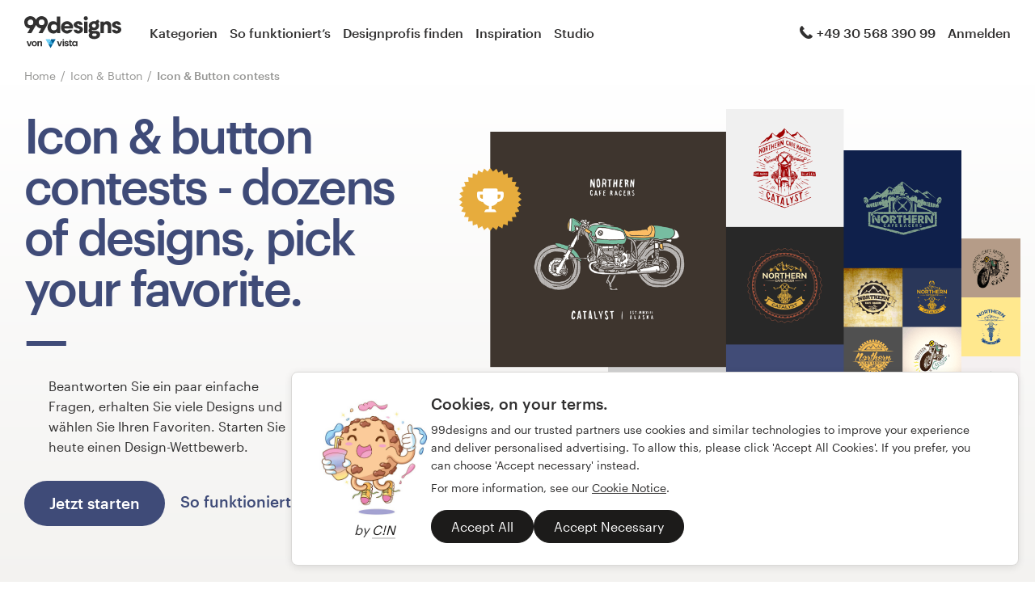

--- FILE ---
content_type: text/html; charset=UTF-8
request_url: https://99designs.de/icon-button-design/contests
body_size: 45969
content:
<!DOCTYPE html>
<html lang="de-de" class="no-js sl_notranslate">
<head>
    <meta charset="utf-8">

        <meta http-equiv="X-UA-Compatible" content="IE=edge,chrome=1">

    <meta property="og:title" content="Inspirierende Icon &amp; Button Wettbewerbe – 99designs" />
    <meta property="og:description" content="Suchen Sie nach Icon &amp; Button Wettbewerben? Lassen Sie sich von früheren Icon &amp; Button Wettbewerben auf 99designs inspirieren und erstellen Sie noch heute Ihren eigenen Wettbewerb!" />
    <meta property="og:type" content="website" />
    <meta property="og:site_name" content="99designs" />
    <meta property="og:url" content="https://99designs.de/icon-button-design/contests" />    <meta property="fb:app_id" content="51230776953" />
    <meta property="og:image:type" content="image/png" />
    <meta property="og:image" content="/og-image.png" />
    <meta property="og:image:width" content="400" />
    <meta property="og:image:height" content="400" />

    <meta name="twitter:card" content="summary">
    <meta name="twitter:site" content="@99designs">
    <meta name="twitter:title" content="Inspirierende Icon &amp; Button Wettbewerbe – 99designs" />
    <meta name="twitter:description" content="Suchen Sie nach Icon &amp; Button Wettbewerben? Lassen Sie sich von früheren Icon &amp; Button Wettbewerben auf 99designs inspirieren und erstellen Sie noch heute Ihren eigenen Wettbewerb!" />
    <meta name="twitter:image" content="/og-image.png" />

    <meta name="format-detection" content="telephone=no">
    <meta name="robots" content="NOODP,NOYDIR" />
    <meta name="description" content="Suchen Sie nach Icon &amp; Button Wettbewerben? Lassen Sie sich von früheren Icon &amp; Button Wettbewerben auf 99designs inspirieren und erstellen Sie noch heute Ihren eigenen Wettbewerb!" />
    <meta name="keywords" content="Icon &amp; Button Design-Wettbewerb, Icon &amp; Button Wettbewerb, Icon &amp; Button Design-Wettbewerbe, Icon &amp; Button Wettbewerbe" />
    <meta name="author" content="99designs" />

    <link rel="image_src" href="/og-image.png" />

        <link rel="alternate" hreflang="en-us" href="https://99designs.com/icon-button-design/contests" />
    <link rel="alternate" hreflang="es-us" href="https://es.99designs.com/icon-button-design/contests" />
    <link rel="alternate" hreflang="en-au" href="https://99designs.com.au/icon-button-design/contests" />
    <link rel="alternate" hreflang="en-ca" href="https://99designs.ca/icon-button-design/contests" />
    <link rel="alternate" hreflang="en-gb" href="https://99designs.co.uk/icon-button-design/contests" />
    <link rel="alternate" hreflang="en-ie" href="https://99designs.ie/icon-button-design/contests" />
    <link rel="alternate" hreflang="de-de" href="https://99designs.de/icon-button-design/contests" />
    <link rel="alternate" hreflang="en-de" href="https://en.99designs.de/icon-button-design/contests" />
    <link rel="alternate" hreflang="en-dk" href="https://99designs.dk/icon-button-design/contests" />
    <link rel="alternate" hreflang="fr-fr" href="https://99designs.fr/icon-button-design/contests" />
    <link rel="alternate" hreflang="en-fr" href="https://en.99designs.fr/icon-button-design/contests" />
    <link rel="alternate" hreflang="it-it" href="https://99designs.it/icon-button-design/contests" />
    <link rel="alternate" hreflang="en-it" href="https://en.99designs.it/icon-button-design/contests" />
    <link rel="alternate" hreflang="en-no" href="https://99designs.no/icon-button-design/contests" />
    <link rel="alternate" hreflang="nl-nl" href="https://99designs.nl/icon-button-design/contests" />
    <link rel="alternate" hreflang="en-nl" href="https://en.99designs.nl/icon-button-design/contests" />
    <link rel="alternate" hreflang="pt-br" href="https://99designs.com.br/icon-button-design/contests" />
    <link rel="alternate" hreflang="en-br" href="https://en.99designs.com.br/icon-button-design/contests" />
    <link rel="alternate" hreflang="pt-pt" href="https://99designs.pt/icon-button-design/contests" />
    <link rel="alternate" hreflang="en-pt" href="https://en.99designs.pt/icon-button-design/contests" />
    <link rel="alternate" hreflang="es-cl" href="https://99designs.cl/icon-button-design/contests" />
    <link rel="alternate" hreflang="en-cl" href="https://en.99designs.cl/icon-button-design/contests" />
    <link rel="alternate" hreflang="es-co" href="https://99designs.com.co/icon-button-design/contests" />
    <link rel="alternate" hreflang="en-co" href="https://en.99designs.com.co/icon-button-design/contests" />
    <link rel="alternate" hreflang="es-mx" href="https://99designs.com.mx/icon-button-design/contests" />
    <link rel="alternate" hreflang="en-mx" href="https://en.99designs.com.mx/icon-button-design/contests" />
    <link rel="alternate" hreflang="es-es" href="https://99designs.es/icon-button-design/contests" />
    <link rel="alternate" hreflang="en-es" href="https://en.99designs.es/icon-button-design/contests" />
    <link rel="alternate" hreflang="ja-jp" href="https://99designs.jp/icon-button-design/contests" />
    <link rel="alternate" hreflang="en-jp" href="https://en.99designs.jp/icon-button-design/contests" />
    <link rel="alternate" hreflang="de-ch" href="https://99designs.ch/icon-button-design/contests" />
    <link rel="alternate" hreflang="it-ch" href="https://it.99designs.ch/icon-button-design/contests" />
    <link rel="alternate" hreflang="fr-ch" href="https://fr.99designs.ch/icon-button-design/contests" />
    <link rel="alternate" hreflang="en-ch" href="https://en.99designs.ch/icon-button-design/contests" />
    <link rel="alternate" hreflang="en-hk" href="https://99designs.hk/icon-button-design/contests" />
    <link rel="alternate" hreflang="en-sg" href="https://99designs.com.sg/icon-button-design/contests" />
    <link rel="alternate" hreflang="nl-be" href="https://99designs.be/icon-button-design/contests" />
    <link rel="alternate" hreflang="fr-be" href="https://fr.99designs.be/icon-button-design/contests" />
    <link rel="alternate" hreflang="en-be" href="https://en.99designs.be/icon-button-design/contests" />
    <link rel="alternate" hreflang="de-at" href="https://99designs.at/icon-button-design/contests" />
    <link rel="alternate" hreflang="en-at" href="https://en.99designs.at/icon-button-design/contests" />
    
        <meta name="viewport" content="width=device-width, initial-scale=1">

        <meta http-equiv="cleartype" content="on">

        <meta http-equiv="X-UA-TextLayoutMetrics" content="natural" />

    <link rel="icon" sizes="16x16 32x32" href="/favicon.ico?v=1" />
    <link rel="mask-icon" href="/pinned-tab-icon.svg" color="#fe5f50" />
    <link rel="apple-touch-icon" href="/touch-icon-iphone.png" />
    <link rel="apple-touch-icon" sizes="76x76" href="/touch-icon-ipad.png" />
    <link rel="apple-touch-icon" sizes="120x120" href="/touch-icon-iphone-retina.png" />
    <link rel="apple-touch-icon" sizes="152x152" href="/touch-icon-ipad-retina.png" />


    <link rel="canonical" href="https://99designs.de/icon-button-design/contests" />
    
        <meta name="apple-mobile-web-app-title" content="99designs" />

    <meta name="csrf-token" content='09cb24622710ee1a82ec5608a0d2c093a785a17c' />

        <meta name="slack-app-id" content="A2D02016F" />

    <link rel="next" href="https://99designs.de/icon-button-design/contests?page=2" />
    
    <title>Inspirierende Icon &amp; Button Wettbewerbe – 99designs</title>

                    <link href="https://assets.99static.com/contests/web/css/app/asimov-ccbe2cd113.css" rel="stylesheet" media="screen, print" />
        <link href="https://assets.99static.com/contests/web/css/app/layout-6a583671c9.css" rel="stylesheet" media="screen, print" />
            
    <link href="https://assets.99static.com/contests/web/css/browse/layout-4549d94448.css" rel="stylesheet" media="screen, print" />

    <link href="https://assets.99static.com/contests/web/css/browse/browse-54aa6bfe02.css" rel="stylesheet" media="screen, print" />
        
            <script>
    (function(a){function m(){d.setAttribute("content",g),h=!0}function n(){d.setAttribute("content",f),h=!1}function o(b){l=b.accelerationIncludingGravity,i=Math.abs(l.x),j=Math.abs(l.y),k=Math.abs(l.z),(!a.orientation||a.orientation===180)&&(i>7||(k>6&&j5))?h&&n():h||m()}var b=navigator.userAgent;if(!(/iPhone|iPad|iPod/.test(navigator.platform)&&/OS [1-5]_[0-9_]* like Mac OS X/i.test(b)&&b.indexOf("AppleWebKit")>-1))return;var c=a.document;if(!c.querySelector)return;var d=c.querySelector("meta[name=viewport]"),e=d&&d.getAttribute("content"),f=e+",maximum-scale=1",g=e+",maximum-scale=10",h=!0,i,j,k,l;if(!d)return;a.addEventListener("orientationchange",m,!1),a.addEventListener("devicemotion",o,!1)})(this);
    </script>

            <script type="text/javascript" src="https://99designs.de/accounts/accounts.js?segment_key=uGchVqH1N7u7wLNJcBCRg1oIO9Gl6Lpa"></script>

    
        <script>
    /*! modernizr 3.6.0 (Custom Build) | MIT *
     * https://modernizr.com/download/?-csstransforms3d-flexbox-flexboxlegacy-setclasses !*/
    !function(e,n,t){function r(e,n){return typeof e===n}function s(){var e,n,t,s,o,i,l;for(var a in S)if(S.hasOwnProperty(a)){if(e=[],n=S[a],n.name&&(e.push(n.name.toLowerCase()),n.options&&n.options.aliases&&n.options.aliases.length))for(t=0;t<n.options.aliases.length;t++)e.push(n.options.aliases[t].toLowerCase());for(s=r(n.fn,"function")?n.fn():n.fn,o=0;o<e.length;o++)i=e[o],l=i.split("."),1===l.length?Modernizr[l[0]]=s:(!Modernizr[l[0]]||Modernizr[l[0]]instanceof Boolean||(Modernizr[l[0]]=new Boolean(Modernizr[l[0]])),Modernizr[l[0]][l[1]]=s),C.push((s?"":"no-")+l.join("-"))}}function o(e){var n=b.className,t=Modernizr._config.classPrefix||"";if(P&&(n=n.baseVal),Modernizr._config.enableJSClass){var r=new RegExp("(^|\\s)"+t+"no-js(\\s|$)");n=n.replace(r,"$1"+t+"js$2")}Modernizr._config.enableClasses&&(n+=" "+t+e.join(" "+t),P?b.className.baseVal=n:b.className=n)}function i(e){return e.replace(/([a-z])-([a-z])/g,function(e,n,t){return n+t.toUpperCase()}).replace(/^-/,"")}function l(){return"function"!=typeof n.createElement?n.createElement(arguments[0]):P?n.createElementNS.call(n,"http://www.w3.org/2000/svg",arguments[0]):n.createElement.apply(n,arguments)}function a(e,n){return function(){return e.apply(n,arguments)}}function u(e,n,t){var s;for(var o in e)if(e[o]in n)return t===!1?e[o]:(s=n[e[o]],r(s,"function")?a(s,t||n):s);return!1}function f(e,n){return!!~(""+e).indexOf(n)}function p(e){return e.replace(/([A-Z])/g,function(e,n){return"-"+n.toLowerCase()}).replace(/^ms-/,"-ms-")}function c(n,t,r){var s;if("getComputedStyle"in e){s=getComputedStyle.call(e,n,t);var o=e.console;if(null!==s)r&&(s=s.getPropertyValue(r));else if(o){var i=o.error?"error":"log";o[i].call(o,"getComputedStyle returning null, its possible modernizr test results are inaccurate")}}else s=!t&&n.currentStyle&&n.currentStyle[r];return s}function d(){var e=n.body;return e||(e=l(P?"svg":"body"),e.fake=!0),e}function m(e,t,r,s){var o,i,a,u,f="modernizr",p=l("div"),c=d();if(parseInt(r,10))for(;r--;)a=l("div"),a.id=s?s[r]:f+(r+1),p.appendChild(a);return o=l("style"),o.type="text/css",o.id="s"+f,(c.fake?c:p).appendChild(o),c.appendChild(p),o.styleSheet?o.styleSheet.cssText=e:o.appendChild(n.createTextNode(e)),p.id=f,c.fake&&(c.style.background="",c.style.overflow="hidden",u=b.style.overflow,b.style.overflow="hidden",b.appendChild(c)),i=t(p,e),c.fake?(c.parentNode.removeChild(c),b.style.overflow=u,b.offsetHeight):p.parentNode.removeChild(p),!!i}function v(n,r){var s=n.length;if("CSS"in e&&"supports"in e.CSS){for(;s--;)if(e.CSS.supports(p(n[s]),r))return!0;return!1}if("CSSSupportsRule"in e){for(var o=[];s--;)o.push("("+p(n[s])+":"+r+")");return o=o.join(" or "),m("@supports ("+o+") { #modernizr { position: absolute; } }",function(e){return"absolute"==c(e,null,"position")})}return t}function y(e,n,s,o){function a(){p&&(delete j.style,delete j.modElem)}if(o=r(o,"undefined")?!1:o,!r(s,"undefined")){var u=v(e,s);if(!r(u,"undefined"))return u}for(var p,c,d,m,y,g=["modernizr","tspan","samp"];!j.style&&g.length;)p=!0,j.modElem=l(g.shift()),j.style=j.modElem.style;for(d=e.length,c=0;d>c;c++)if(m=e[c],y=j.style[m],f(m,"-")&&(m=i(m)),j.style[m]!==t){if(o||r(s,"undefined"))return a(),"pfx"==n?m:!0;try{j.style[m]=s}catch(h){}if(j.style[m]!=y)return a(),"pfx"==n?m:!0}return a(),!1}function g(e,n,t,s,o){var i=e.charAt(0).toUpperCase()+e.slice(1),l=(e+" "+E.join(i+" ")+i).split(" ");return r(n,"string")||r(n,"undefined")?y(l,n,s,o):(l=(e+" "+z.join(i+" ")+i).split(" "),u(l,n,t))}function h(e,n,r){return g(e,t,t,n,r)}var C=[],S=[],x={_version:"3.6.0",_config:{classPrefix:"",enableClasses:!0,enableJSClass:!0,usePrefixes:!0},_q:[],on:function(e,n){var t=this;setTimeout(function(){n(t[e])},0)},addTest:function(e,n,t){S.push({name:e,fn:n,options:t})},addAsyncTest:function(e){S.push({name:null,fn:e})}},Modernizr=function(){};Modernizr.prototype=x,Modernizr=new Modernizr;var w="CSS"in e&&"supports"in e.CSS,_="supportsCSS"in e;Modernizr.addTest("supports",w||_);var b=n.documentElement,P="svg"===b.nodeName.toLowerCase(),T="Moz O ms Webkit",z=x._config.usePrefixes?T.toLowerCase().split(" "):[];x._domPrefixes=z;var E=x._config.usePrefixes?T.split(" "):[];x._cssomPrefixes=E;var N={elem:l("modernizr")};Modernizr._q.push(function(){delete N.elem});var j={style:N.elem.style};Modernizr._q.unshift(function(){delete j.style}),x.testAllProps=g,x.testAllProps=h,Modernizr.addTest("flexbox",h("flexBasis","1px",!0)),Modernizr.addTest("flexboxlegacy",h("boxDirection","reverse",!0)),Modernizr.addTest("csstransforms3d",function(){return!!h("perspective","1px",!0)}),s(),o(C),delete x.addTest,delete x.addAsyncTest;for(var k=0;k<Modernizr._q.length;k++)Modernizr._q[k]();e.Modernizr=Modernizr}(window,document);
</script>


    <!-- Wormly checks for the comment below, do not remove. -->
    <!-- WORMLY -->
</head>


<body class="max--widescreen"><!--[if lte IE 8]><div id="ie-warning-bar" class="ie-warning-bar">99designs wird nicht länger aktiv von diesem Browser unterstützt, so dass die Anzeige fehlerhaft sein kann.  If you can, please <a class="ie-warning-bar__link" href="https://whatbrowser.org/" target="_BLANK" rel="nofollow">consider upgrading</a>.</div><![endif]-->
                <!-- Google Tag Manager -->
<script>
    var dataLayer = dataLayer || [];
    dataLayer.push({"isAdmin":false,"isDesigner":false,"isCustomer":true,"region":"DE","contestCount":0,"isLiveChatEnabled":true});
</script>
    
            
    
                    <div
            class="oc-wrapper"
            data-oc-name="left right"
            data-globalnavui
            data-globalnavui-userrole="logged-out"
                    >

            <div class="oc-content--main" data-oc-canvas="left right">
                <div
                    data-promo-bar
                    data-promo-bar-endpoint="/noticebar"
                    data-hidden
                ></div>

                                
                            <header class="site-header site-header--static site-header--signed-out">
    <div class="site-header__inner1">
        <div class="site-header__inner2">
            <div class="site-header__item site-header__item--left-oc-trigger">
                <button
                    class="site-header__left-oc-trigger"
                    type="button"
                    data-oc-trigger="left"
                    aria-label="Menü"
                ></button>
            </div>
            <div class="site-header__item site-header__item--branding">
                <a
                    class="site-header__site-logo"
                    href="/"
                    title="99designs von Vista"
                    ><div
                        class="site-header__site-logo__image site-header__site-logo__image--de"
                        aria-label="99designs von Vista"
                    ></div
                ></a>
            </div>
            <div
                class="site-header__item site-header__item--primary-navigation"
            >
                <div class="top-level-nav">
                    <div class="top-level-nav__item">
                        <a class="top-level-nav__item__link" href="/categories"
                            >Kategorien</a
                        >
                    </div>
                    <div class="top-level-nav__item">
                        <a
                            class="top-level-nav__item__link"
                            href="/how-it-works"
                            >So funktioniert’s</a
                        >
                    </div>
                    <div class="top-level-nav__item">
                        <a
                            class="top-level-nav__item__link"
                            href="/designers/search"
                            >Designprofis finden</a
                        >
                    </div>
                    <div class="top-level-nav__item">
                        <a class="top-level-nav__item__link" href="/discover"
                            >Inspiration</a
                        >
                    </div>
                    <div class="top-level-nav__item">
                        <a class="top-level-nav__item__link" href="/pro/studio"
                            >Studio</a
                        >
                    </div>
                </div>
            </div>
            <div
                class="site-header__item site-header__item--secondary-navigation"
            >
                <div class="top-level-nav">
                    <div
                        class="top-level-nav__item"
                        title="Mo–Fr: 9–18 Uhr"
                        data-global-nav-tooltip="true"
                    >
                        <a class="top-level-nav__item__link" href="/help"
                            ><span
                                class="icon icon--hidden-for-special-breakpoint icon--offset-right icon--inline icon--phone-1"
                            ></span
                            >+49 30 568 390 99</a
                        >
                    </div>
                </div>
            </div>
            <div
                class="site-header__item site-header__item--account-navigation"
            >
                <div class="top-level-nav">
                    <div class="top-level-nav__item top-level-nav__item--first">
                        <a
                            class="top-level-nav__item__link SMOKETEST_login_link"
                            href="/login"
                            data-globalnavui-loginlink="data-globalnavui-loginlink"
                            >Anmelden</a
                        >
                    </div>
                </div>
            </div>
            <div class="site-header__item site-header__item--right-oc-trigger">
                <div class="top-level-nav">
                    <div class="top-level-nav__item top-level-nav__item--first">
                        <a
                            class="top-level-nav__item__link SMOKETEST_login_link"
                            href="/login"
                            data-globalnavui-loginlink="data-globalnavui-loginlink"
                            >Anmelden</a
                        >
                    </div>
                </div>
            </div>
        </div>
    </div>
</header>

    
                            <div class="row">
    <div class="column">
        <ul class="breadcrumbs">
            <li class="breadcrumbs__item">
                <a class="breadcrumbs__item__link" href="/">Home</a>
            </li>

                            <li class="breadcrumbs__item">
                    <a class="breadcrumbs__item__link" href="/icon-button-design">
                        Icon &amp; Button
                    </a>
                </li>

                <li class="breadcrumbs__item">
                    <span class="breadcrumbs__item__page">
                        Icon &amp; Button contests
                    </span>
                </li>
                    </ul>
    </div>
</div>
                                                                                                                                                                                                                                                                                                                                                                                                                                                                                                                                                                                                                                                                                                                                                                                                                                                                                                                                                                                        
<div class="hero-layout">
    <div class="row">
        <div class="column large-12 normal-12 medium-8 small-12 medium-offset-2">
            <div data-browse-header class="browse-header">
                <script>
                    var browseHeaderCategoryMap = {"all":"Design-Wettbewerbe\u00a0\u2013 viele verschiedene Designs, w\u00e4hlen Sie Ihren Favoriten.","logo":"Logo & corporate identity Wettbewerbe\u00a0\u2013 viele verschiedene Designs, w\u00e4hlen Sie Ihren Favoriten.","logo-design":"Logo-design Wettbewerbe\u00a0\u2013 viele verschiedene Designs, w\u00e4hlen Sie Ihren Favoriten.","brand-identity-pack":"Logo & corporate-identity-paket Wettbewerbe\u00a0\u2013 viele verschiedene Designs, w\u00e4hlen Sie Ihren Favoriten.","social-media-pack":"Logo & social-media-paket Wettbewerbe\u00a0\u2013 viele verschiedene Designs, w\u00e4hlen Sie Ihren Favoriten.","logo-website":"Logo & gehostete website Wettbewerbe\u00a0\u2013 viele verschiedene Designs, w\u00e4hlen Sie Ihren Favoriten.","logo-business-card-design":"Logo & visitenkarte Wettbewerbe\u00a0\u2013 viele verschiedene Designs, w\u00e4hlen Sie Ihren Favoriten.","business-card-design":"Visitenkarte Wettbewerbe\u00a0\u2013 viele verschiedene Designs, w\u00e4hlen Sie Ihren Favoriten.","stationery-design":"Briefpapier Wettbewerbe\u00a0\u2013 viele verschiedene Designs, w\u00e4hlen Sie Ihren Favoriten.","logo-brand-guide":"Logo & marken-styleguide Wettbewerbe\u00a0\u2013 viele verschiedene Designs, w\u00e4hlen Sie Ihren Favoriten.","logo-product-packaging":"Logo & produktverpackung Wettbewerbe\u00a0\u2013 viele verschiedene Designs, w\u00e4hlen Sie Ihren Favoriten.","brand-starter-pack":"Marken-starterpaket Wettbewerbe\u00a0\u2013 viele verschiedene Designs, w\u00e4hlen Sie Ihren Favoriten.","brand-launch-pack":"Markenlaunch-paket Wettbewerbe\u00a0\u2013 viele verschiedene Designs, w\u00e4hlen Sie Ihren Favoriten.","website-app-design":"Web- & appdesign Wettbewerbe\u00a0\u2013 viele verschiedene Designs, w\u00e4hlen Sie Ihren Favoriten.","web-design":"Webdesign Wettbewerbe\u00a0\u2013 viele verschiedene Designs, w\u00e4hlen Sie Ihren Favoriten.","wordpress-theme-design":"Wordpress-theme-design Wettbewerbe\u00a0\u2013 viele verschiedene Designs, w\u00e4hlen Sie Ihren Favoriten.","landing-page-design":"Landing-page-design Wettbewerbe\u00a0\u2013 viele verschiedene Designs, w\u00e4hlen Sie Ihren Favoriten.","icon-button-design":"Icon & button Wettbewerbe\u00a0\u2013 viele verschiedene Designs, w\u00e4hlen Sie Ihren Favoriten.","mobile-app-design":"App-design Wettbewerbe\u00a0\u2013 viele verschiedene Designs, w\u00e4hlen Sie Ihren Favoriten.","facebook-cover-design":"Facebook-cover Wettbewerbe\u00a0\u2013 viele verschiedene Designs, w\u00e4hlen Sie Ihren Favoriten.","social-media-page-design":"Social-media-seite Wettbewerbe\u00a0\u2013 viele verschiedene Designs, w\u00e4hlen Sie Ihren Favoriten.","banner-ad-design":"Banner-design Wettbewerbe\u00a0\u2013 viele verschiedene Designs, w\u00e4hlen Sie Ihren Favoriten.","other-website-app-design":"Sonstiges app- & webdesign Wettbewerbe\u00a0\u2013 viele verschiedene Designs, w\u00e4hlen Sie Ihren Favoriten.","business-advertising":"Unternehmen & werbung Wettbewerbe\u00a0\u2013 viele verschiedene Designs, w\u00e4hlen Sie Ihren Favoriten.","postcard-flyer-design":"Postkarten, flyer & printdesign Wettbewerbe\u00a0\u2013 viele verschiedene Designs, w\u00e4hlen Sie Ihren Favoriten.","poster-design":"Poster Wettbewerbe\u00a0\u2013 viele verschiedene Designs, w\u00e4hlen Sie Ihren Favoriten.","infographic-design":"Infografik Wettbewerbe\u00a0\u2013 viele verschiedene Designs, w\u00e4hlen Sie Ihren Favoriten.","brochure-design":"Brosch\u00fcre Wettbewerbe\u00a0\u2013 viele verschiedene Designs, w\u00e4hlen Sie Ihren Favoriten.","car-truck-van-wrap-design":"Auto, lkw & transporter Wettbewerbe\u00a0\u2013 viele verschiedene Designs, w\u00e4hlen Sie Ihren Favoriten.","signage-design":"Werbeschilder Wettbewerbe\u00a0\u2013 viele verschiedene Designs, w\u00e4hlen Sie Ihren Favoriten.","email-design":"E-mail Wettbewerbe\u00a0\u2013 viele verschiedene Designs, w\u00e4hlen Sie Ihren Favoriten.","powerpoint-template-design":"Powerpoint-vorlage Wettbewerbe\u00a0\u2013 viele verschiedene Designs, w\u00e4hlen Sie Ihren Favoriten.","menu-design":"Men\u00fc Wettbewerbe\u00a0\u2013 viele verschiedene Designs, w\u00e4hlen Sie Ihren Favoriten.","other-business-advertising":"Sonstige werbematerialien Wettbewerbe\u00a0\u2013 viele verschiedene Designs, w\u00e4hlen Sie Ihren Favoriten.","album-cover-design":"Album-cover Wettbewerbe\u00a0\u2013 viele verschiedene Designs, w\u00e4hlen Sie Ihren Favoriten.","podcast-cover-design":"Podcast-cover Wettbewerbe\u00a0\u2013 viele verschiedene Designs, w\u00e4hlen Sie Ihren Favoriten.","clothing-merchandise-design":"Kleidung & produkte Wettbewerbe\u00a0\u2013 viele verschiedene Designs, w\u00e4hlen Sie Ihren Favoriten.","t-shirt-design":"T-shirt Wettbewerbe\u00a0\u2013 viele verschiedene Designs, w\u00e4hlen Sie Ihren Favoriten.","clothing-apparel-design":"Kleidung Wettbewerbe\u00a0\u2013 viele verschiedene Designs, w\u00e4hlen Sie Ihren Favoriten.","merchandise-design":"Merchandising Wettbewerbe\u00a0\u2013 viele verschiedene Designs, w\u00e4hlen Sie Ihren Favoriten.","cup-mug-design":"Tasse & becher Wettbewerbe\u00a0\u2013 viele verschiedene Designs, w\u00e4hlen Sie Ihren Favoriten.","sticker-design":"Aufkleber Wettbewerbe\u00a0\u2013 viele verschiedene Designs, w\u00e4hlen Sie Ihren Favoriten.","other-clothing-merchandise-design":"Sonstige kleidung & produkte Wettbewerbe\u00a0\u2013 viele verschiedene Designs, w\u00e4hlen Sie Ihren Favoriten.","art-illustration":"Kunst & illustration Wettbewerbe\u00a0\u2013 viele verschiedene Designs, w\u00e4hlen Sie Ihren Favoriten.","illustrations":"Illustration & grafik Wettbewerbe\u00a0\u2013 viele verschiedene Designs, w\u00e4hlen Sie Ihren Favoriten.","card-invitation-design":"Karte & einladung Wettbewerbe\u00a0\u2013 viele verschiedene Designs, w\u00e4hlen Sie Ihren Favoriten.","character-mascot-design":"Figur & maskottchen Wettbewerbe\u00a0\u2013 viele verschiedene Designs, w\u00e4hlen Sie Ihren Favoriten.","tattoo-design":"Tattoo Wettbewerbe\u00a0\u2013 viele verschiedene Designs, w\u00e4hlen Sie Ihren Favoriten.","3d-design":"3d Wettbewerbe\u00a0\u2013 viele verschiedene Designs, w\u00e4hlen Sie Ihren Favoriten.","other-art-illustration":"Sonstige kunst & illustration Wettbewerbe\u00a0\u2013 viele verschiedene Designs, w\u00e4hlen Sie Ihren Favoriten.","packaging-label-design":"Verpackung & etikett Wettbewerbe\u00a0\u2013 viele verschiedene Designs, w\u00e4hlen Sie Ihren Favoriten.","product-packaging-design":"Produktverpackung Wettbewerbe\u00a0\u2013 viele verschiedene Designs, w\u00e4hlen Sie Ihren Favoriten.","product-label-design":"Produktetiketten Wettbewerbe\u00a0\u2013 viele verschiedene Designs, w\u00e4hlen Sie Ihren Favoriten.","other-packaging-label-design":"Sonstiges verpackungs- & etikettendesign Wettbewerbe\u00a0\u2013 viele verschiedene Designs, w\u00e4hlen Sie Ihren Favoriten.","book-magazine-design":"Buch & magazin Wettbewerbe\u00a0\u2013 viele verschiedene Designs, w\u00e4hlen Sie Ihren Favoriten.","book-cover-design":"Buchcover Wettbewerbe\u00a0\u2013 viele verschiedene Designs, w\u00e4hlen Sie Ihren Favoriten.","magazine-cover-design":"Magazincover Wettbewerbe\u00a0\u2013 viele verschiedene Designs, w\u00e4hlen Sie Ihren Favoriten.","other-book-magazine-design":"B\u00fccher, zeitschriften und mehr Wettbewerbe\u00a0\u2013 viele verschiedene Designs, w\u00e4hlen Sie Ihren Favoriten.","other":"Design-Wettbewerbe\u00a0\u2013 viele verschiedene Designs, w\u00e4hlen Sie Ihren Favoriten.","other-design":"Design-Wettbewerbe\u00a0\u2013 viele verschiedene Designs, w\u00e4hlen Sie Ihren Favoriten."}
                </script>

                <div class="browse-header__visuals-container">
                    <div class="browse-header__visuals">
                        <figure class="browse-header__figure">
                            <img class="browse-header__figure__image" alt="Logo design by RedLogo"
                                 src="https://assets.99static.com/contests/web/images/browse/header-hero-image-3b49cfdd3e.png">
                        </figure>
                    </div>
                </div>

                <div class="browse-header__title">
                                            <h1 class="browse-header__title__heading" data-header-title>Icon &amp; button contests</h1>
                            <span data-header-subtitle>- dozens of designs, pick your favorite.</span>                                    </div>

                <p class="browse-header__subtitle">Beantworten Sie ein paar einfache Fragen, erhalten Sie viele Designs und wählen Sie Ihren Favoriten. Starten Sie heute einen Design-Wettbewerb.</p>

                <div class="browse-header__content">
                    <div class="cta-pair">
                        <div class="cta-pair__button">
                            <a
        class="button button--primary button--chameleon button--jumbo button--responsive browse-header__start-button"
                            href="/categories"
            >
    <span class="button__inner">
        
                                    <span class="button__label">
                    Jetzt starten
                </span>
                    
            </span>
</a>

                        </div>
                        <div class="cta-pair__link">
                            <a href="/how-it-works" class="link link--cta link--jumbo link--chameleon">
                                So funktioniert’s
                            </a>
                        </div>
                    </div>
                </div>
            </div>
        </div>
    </div>
</div>
                        <div class="content-body">
        <div class="content-body__inner-1">
            <div class="content-body__inner-2">
                
                <div class="row">
                    <div class="column">
                        
<div class="browse-toolbar"
     data-toolbar
     data-category-counts-path="/contests/browse/category-counts">

    <form
          action="/contests"
          data-browse-ajax-url="/contests/browse/listings"
          data-browse-category-url="/:category/contests"
          data-filter-form
          class="browse-form" method="GET" >

        <div class="browse-filter-bar" >

            <div class="browse-filter-bar__item browse-filter-bar__item--desktop-only">
            
    
    
                


<div id="browse-category-filter" data-detached-dropdown-filter="category" 
     data-category-filter="all|logo|website-app-design|business-advertising|clothing-merchandise-design|art-illustration|packaging-label-design|book-magazine-design|other">
        
    <div class="styled-select styled-select--detached-dropdown"
         data-detached-dropdown
         data-detached-dropdown-location="down-left"
         data-detached-dropdown-location-forced
                     
    
        >
        <button
            class="styled-select__trigger"
            data-detached-dropdown-trigger
            type="button"
                        >
            <div class="styled-select__trigger__inner">
                                <span class="styled-select__trigger__label">
                    <span data-button-label>Web- &amp; Appdesign</span>
                                            <small class="styled-select__trigger__label__count"
                               data-value="website-app-design"
                               data-button-count
                               data-count >(0)</small>
                                    </span>
            </div>
        </button>
        <div data-detached-dropdown-content>
            <div data-detached-dropdown-content-inner="">
                <div class="menu menu--constrained browse-filter__menu browse-filter__menu--category">
                    <div class="menu__inner">
                        <ul class="menu__item menu__item--action-list">
                                                            
                                
                                
                                
                                
                                
                                                                                                        
    
    <li
                                                            data-value="all"
                    data-title="Alle Kategorien"
                    data-detached-dropdown-item="1"
            
            class="menu__item__action menu__item__action--has-icon menu__item__action--truncate  browse-filter__menu__item"
        ><a class="menu__item__action__link"
                   href="/contests"
                                                                     
    
                   ><span class="menu__item__action__icon"
                                    data-icon
    
                        ><span class="icon icon--tick-1"></span></span><span class="menu__item__action__label">
                        Alle Kategorien
                                                    <small
                                                        data-count="1"
                    data-value="all"
            
                                class="menu__item__action__label__small">(0)</small></span></a></li>
                                                            
                                
                                
                                
                                
                                
                                                                                                        
    
    <li
                                                            data-value="logo"
                    data-title="Logo &amp; identity"
                    data-detached-dropdown-item="1"
            
            class="menu__item__action menu__item__action--has-icon menu__item__action--truncate  browse-filter__menu__item"
        ><a class="menu__item__action__link"
                   href="/logo/contests"
                                                                     
    
                   ><span class="menu__item__action__icon"
                                    data-icon
    
                        ><span class="icon icon--tick-1"></span></span><span class="menu__item__action__label">
                        Logo &amp; Corporate Identity
                                                    <small
                                                        data-count="1"
                    data-value="logo"
            
                                class="menu__item__action__label__small">(0)</small></span></a></li>
                                                            
                                
                                
                                
                                
                                                                                                    
                                                                                                        
    
    <li
                                                            data-value="website-app-design"
                    data-title="Web &amp; app design"
                    data-detached-dropdown-item="1"
                    data-selected="1"
            
            class="menu__item__action menu__item__action--has-icon menu__item__action--truncate  browse-filter__menu__item"
        ><a class="menu__item__action__link"
                   href="/website-app-design/contests"
                                                                     
    
                   ><span class="menu__item__action__icon"
                                    data-icon
    
                        ><span class="icon icon--tick-1"></span></span><span class="menu__item__action__label">
                        Web- &amp; Appdesign
                                                    <small
                                                        data-count="1"
                    data-value="website-app-design"
            
                                class="menu__item__action__label__small">(0)</small></span></a></li>
                                                            
                                
                                
                                
                                
                                
                                                                                                        
    
    <li
                                                            data-value="business-advertising"
                    data-title="Business &amp; advertising"
                    data-detached-dropdown-item="1"
            
            class="menu__item__action menu__item__action--has-icon menu__item__action--truncate  browse-filter__menu__item"
        ><a class="menu__item__action__link"
                   href="/business-advertising/contests"
                                                                     
    
                   ><span class="menu__item__action__icon"
                                    data-icon
    
                        ><span class="icon icon--tick-1"></span></span><span class="menu__item__action__label">
                        Unternehmen &amp; Werbung
                                                    <small
                                                        data-count="1"
                    data-value="business-advertising"
            
                                class="menu__item__action__label__small">(0)</small></span></a></li>
                                                            
                                
                                
                                
                                
                                
                                                                                                        
    
    <li
                                                            data-value="clothing-merchandise-design"
                    data-title="Clothing &amp; merchandise"
                    data-detached-dropdown-item="1"
            
            class="menu__item__action menu__item__action--has-icon menu__item__action--truncate  browse-filter__menu__item"
        ><a class="menu__item__action__link"
                   href="/clothing-merchandise-design/contests"
                                                                     
    
                   ><span class="menu__item__action__icon"
                                    data-icon
    
                        ><span class="icon icon--tick-1"></span></span><span class="menu__item__action__label">
                        Kleidung &amp; Produkte
                                                    <small
                                                        data-count="1"
                    data-value="clothing-merchandise-design"
            
                                class="menu__item__action__label__small">(0)</small></span></a></li>
                                                            
                                
                                
                                
                                
                                
                                                                                                        
    
    <li
                                                            data-value="art-illustration"
                    data-title="Art &amp; illustration"
                    data-detached-dropdown-item="1"
            
            class="menu__item__action menu__item__action--has-icon menu__item__action--truncate  browse-filter__menu__item"
        ><a class="menu__item__action__link"
                   href="/art-illustration/contests"
                                                                     
    
                   ><span class="menu__item__action__icon"
                                    data-icon
    
                        ><span class="icon icon--tick-1"></span></span><span class="menu__item__action__label">
                        Kunst &amp; Illustration
                                                    <small
                                                        data-count="1"
                    data-value="art-illustration"
            
                                class="menu__item__action__label__small">(0)</small></span></a></li>
                                                            
                                
                                
                                
                                
                                
                                                                                                        
    
    <li
                                                            data-value="packaging-label-design"
                    data-title="Packaging &amp; label"
                    data-detached-dropdown-item="1"
            
            class="menu__item__action menu__item__action--has-icon menu__item__action--truncate  browse-filter__menu__item"
        ><a class="menu__item__action__link"
                   href="/packaging-label-design/contests"
                                                                     
    
                   ><span class="menu__item__action__icon"
                                    data-icon
    
                        ><span class="icon icon--tick-1"></span></span><span class="menu__item__action__label">
                        Verpackung &amp; Etikett
                                                    <small
                                                        data-count="1"
                    data-value="packaging-label-design"
            
                                class="menu__item__action__label__small">(0)</small></span></a></li>
                                                            
                                
                                
                                
                                
                                
                                                                                                        
    
    <li
                                                            data-value="book-magazine-design"
                    data-title="Book &amp; magazine"
                    data-detached-dropdown-item="1"
            
            class="menu__item__action menu__item__action--has-icon menu__item__action--truncate  browse-filter__menu__item"
        ><a class="menu__item__action__link"
                   href="/book-magazine-design/contests"
                                                                     
    
                   ><span class="menu__item__action__icon"
                                    data-icon
    
                        ><span class="icon icon--tick-1"></span></span><span class="menu__item__action__label">
                        Buch &amp; Magazin
                                                    <small
                                                        data-count="1"
                    data-value="book-magazine-design"
            
                                class="menu__item__action__label__small">(0)</small></span></a></li>
                                                            
                                
                                
                                
                                
                                
                                                                                                        
    
    <li
                                                            data-value="other"
                    data-title="Other"
                    data-detached-dropdown-item="1"
            
            class="menu__item__action menu__item__action--has-icon menu__item__action--truncate  browse-filter__menu__item"
        ><a class="menu__item__action__link"
                   href="/other/contests"
                                                                     
    
                   ><span class="menu__item__action__icon"
                                    data-icon
    
                        ><span class="icon icon--tick-1"></span></span><span class="menu__item__action__label">
                        Sonstiges
                                                    <small
                                                        data-count="1"
                    data-value="other"
            
                                class="menu__item__action__label__small">(0)</small></span></a></li>
                                                    </ul>
                    </div>
                </div>
            </div>
        </div>
    </div>

</div>
        </div>

        <div class="browse-filter-bar__item browse-filter-bar__item--desktop-only">
                                
    
    
    



<div id="browse-subcategory-filter" data-detached-dropdown-filter="category" data-hidden
     data-category-filter="logo|logo-design|brand-identity-pack|social-media-pack|logo-website|logo-business-card-design|business-card-design|stationery-design|logo-brand-guide|logo-product-packaging|brand-starter-pack|brand-launch-pack">
        
    <div class="styled-select styled-select--detached-dropdown"
         data-detached-dropdown
         data-detached-dropdown-location="down-left"
         data-detached-dropdown-location-forced
                     
    
        >
        <button
            class="styled-select__trigger"
            data-detached-dropdown-trigger
            type="button"
                        >
            <div class="styled-select__trigger__inner">
                                <span class="styled-select__trigger__label">
                    <span data-button-label>Icon &amp; Button</span>
                                            <small class="styled-select__trigger__label__count"
                               data-value="icon-button-design"
                               data-button-count
                               data-count >(0)</small>
                                    </span>
            </div>
        </button>
        <div data-detached-dropdown-content>
            <div data-detached-dropdown-content-inner="">
                <div class="menu menu--constrained browse-filter__menu browse-filter__menu--category">
                    <div class="menu__inner">
                        <ul class="menu__item menu__item--action-list">
                                                            
                                
                                
                                
                                
                                
                                                                                                        
    
    <li
                                                            data-value="logo"
                    data-title="Alle Unterkategorien"
                    data-detached-dropdown-item="1"
            
            class="menu__item__action menu__item__action--has-icon menu__item__action--truncate  browse-filter__menu__item"
        ><a class="menu__item__action__link"
                   href="/logo/contests"
                                                                     
    
                   ><span class="menu__item__action__icon"
                                    data-icon
    
                        ><span class="icon icon--tick-1"></span></span><span class="menu__item__action__label">
                        Alle Unterkategorien
                                                    <small
                                                        data-count="1"
                    data-value="logo"
            
                                class="menu__item__action__label__small">(0)</small></span></a></li>
                                                            
                                
                                
                                
                                
                                
                                                                                                        
    
    <li
                                                            data-value="logo-design"
                    data-title="Logo design"
                    data-detached-dropdown-item="1"
            
            class="menu__item__action menu__item__action--has-icon menu__item__action--truncate  browse-filter__menu__item"
        ><a class="menu__item__action__link"
                   href="/logo-design/contests"
                                                                     
    
                   ><span class="menu__item__action__icon"
                                    data-icon
    
                        ><span class="icon icon--tick-1"></span></span><span class="menu__item__action__label">
                        Logo-Design
                                                    <small
                                                        data-count="1"
                    data-value="logo-design"
            
                                class="menu__item__action__label__small">(0)</small></span></a></li>
                                                            
                                
                                
                                
                                
                                
                                                                                                        
    
    <li
                                                            data-value="brand-identity-pack"
                    data-title="Logo &amp; brand identity pack"
                    data-detached-dropdown-item="1"
            
            class="menu__item__action menu__item__action--has-icon menu__item__action--truncate  browse-filter__menu__item"
        ><a class="menu__item__action__link"
                   href="/brand-identity-pack/contests"
                                                                     
    
                   ><span class="menu__item__action__icon"
                                    data-icon
    
                        ><span class="icon icon--tick-1"></span></span><span class="menu__item__action__label">
                        Logo &amp; Corporate-Identity-Paket
                                                    <small
                                                        data-count="1"
                    data-value="brand-identity-pack"
            
                                class="menu__item__action__label__small">(0)</small></span></a></li>
                                                            
                                
                                
                                
                                
                                
                                                                                                        
    
    <li
                                                            data-value="social-media-pack"
                    data-title="Logo &amp; social media pack"
                    data-detached-dropdown-item="1"
            
            class="menu__item__action menu__item__action--has-icon menu__item__action--truncate  browse-filter__menu__item"
        ><a class="menu__item__action__link"
                   href="/social-media-pack/contests"
                                                                     
    
                   ><span class="menu__item__action__icon"
                                    data-icon
    
                        ><span class="icon icon--tick-1"></span></span><span class="menu__item__action__label">
                        Logo &amp; Social-Media-Paket
                                                    <small
                                                        data-count="1"
                    data-value="social-media-pack"
            
                                class="menu__item__action__label__small">(0)</small></span></a></li>
                                                            
                                
                                
                                
                                
                                
                                                                                                        
    
    <li
                                                            data-value="logo-website"
                    data-title="Logo &amp; hosted website"
                    data-detached-dropdown-item="1"
            
            class="menu__item__action menu__item__action--has-icon menu__item__action--truncate  browse-filter__menu__item"
        ><a class="menu__item__action__link"
                   href="/logo-website/contests"
                                                                     
    
                   ><span class="menu__item__action__icon"
                                    data-icon
    
                        ><span class="icon icon--tick-1"></span></span><span class="menu__item__action__label">
                        Logo &amp; gehostete Website
                                                    <small
                                                        data-count="1"
                    data-value="logo-website"
            
                                class="menu__item__action__label__small">(0)</small></span></a></li>
                                                            
                                
                                
                                
                                
                                
                                                                                                        
    
    <li
                                                            data-value="logo-business-card-design"
                    data-title="Logo &amp; business card"
                    data-detached-dropdown-item="1"
            
            class="menu__item__action menu__item__action--has-icon menu__item__action--truncate  browse-filter__menu__item"
        ><a class="menu__item__action__link"
                   href="/logo-business-card-design/contests"
                                                                     
    
                   ><span class="menu__item__action__icon"
                                    data-icon
    
                        ><span class="icon icon--tick-1"></span></span><span class="menu__item__action__label">
                        Logo &amp; Visitenkarte
                                                    <small
                                                        data-count="1"
                    data-value="logo-business-card-design"
            
                                class="menu__item__action__label__small">(0)</small></span></a></li>
                                                            
                                
                                
                                
                                
                                
                                                                                                        
    
    <li
                                                            data-value="business-card-design"
                    data-title="Business card"
                    data-detached-dropdown-item="1"
            
            class="menu__item__action menu__item__action--has-icon menu__item__action--truncate  browse-filter__menu__item"
        ><a class="menu__item__action__link"
                   href="/business-card-design/contests"
                                                                     
    
                   ><span class="menu__item__action__icon"
                                    data-icon
    
                        ><span class="icon icon--tick-1"></span></span><span class="menu__item__action__label">
                        Visitenkarte
                                                    <small
                                                        data-count="1"
                    data-value="business-card-design"
            
                                class="menu__item__action__label__small">(0)</small></span></a></li>
                                                            
                                
                                
                                
                                
                                
                                                                                                        
    
    <li
                                                            data-value="stationery-design"
                    data-title="Stationery"
                    data-detached-dropdown-item="1"
            
            class="menu__item__action menu__item__action--has-icon menu__item__action--truncate  browse-filter__menu__item"
        ><a class="menu__item__action__link"
                   href="/stationery-design/contests"
                                                                     
    
                   ><span class="menu__item__action__icon"
                                    data-icon
    
                        ><span class="icon icon--tick-1"></span></span><span class="menu__item__action__label">
                        Briefpapier
                                                    <small
                                                        data-count="1"
                    data-value="stationery-design"
            
                                class="menu__item__action__label__small">(0)</small></span></a></li>
                                                            
                                
                                
                                
                                
                                
                                                                                                        
    
    <li
                                                            data-value="logo-brand-guide"
                    data-title="Logo &amp; brand guide"
                    data-detached-dropdown-item="1"
            
            class="menu__item__action menu__item__action--has-icon menu__item__action--truncate  browse-filter__menu__item"
        ><a class="menu__item__action__link"
                   href="/logo-brand-guide/contests"
                                                                     
    
                   ><span class="menu__item__action__icon"
                                    data-icon
    
                        ><span class="icon icon--tick-1"></span></span><span class="menu__item__action__label">
                        Logo &amp; Marken-Styleguide
                                                    <small
                                                        data-count="1"
                    data-value="logo-brand-guide"
            
                                class="menu__item__action__label__small">(0)</small></span></a></li>
                                                            
                                
                                
                                
                                
                                
                                                                                                        
    
    <li
                                                            data-value="logo-product-packaging"
                    data-title="Logo &amp; product packaging"
                    data-detached-dropdown-item="1"
            
            class="menu__item__action menu__item__action--has-icon menu__item__action--truncate  browse-filter__menu__item"
        ><a class="menu__item__action__link"
                   href="/logo-product-packaging/contests"
                                                                     
    
                   ><span class="menu__item__action__icon"
                                    data-icon
    
                        ><span class="icon icon--tick-1"></span></span><span class="menu__item__action__label">
                        Logo &amp; Produktverpackung
                                                    <small
                                                        data-count="1"
                    data-value="logo-product-packaging"
            
                                class="menu__item__action__label__small">(0)</small></span></a></li>
                                                            
                                
                                
                                
                                
                                
                                                                                                        
    
    <li
                                                            data-value="brand-starter-pack"
                    data-title="Brand starter pack"
                    data-detached-dropdown-item="1"
            
            class="menu__item__action menu__item__action--has-icon menu__item__action--truncate  browse-filter__menu__item"
        ><a class="menu__item__action__link"
                   href="/brand-starter-pack/contests"
                                                                     
    
                   ><span class="menu__item__action__icon"
                                    data-icon
    
                        ><span class="icon icon--tick-1"></span></span><span class="menu__item__action__label">
                        Marken-Starterpaket
                                                    <small
                                                        data-count="1"
                    data-value="brand-starter-pack"
            
                                class="menu__item__action__label__small">(0)</small></span></a></li>
                                                            
                                
                                
                                
                                
                                
                                                                                                        
    
    <li
                                                            data-value="brand-launch-pack"
                    data-title="Brand launch pack"
                    data-detached-dropdown-item="1"
            
            class="menu__item__action menu__item__action--has-icon menu__item__action--truncate  browse-filter__menu__item"
        ><a class="menu__item__action__link"
                   href="/brand-launch-pack/contests"
                                                                     
    
                   ><span class="menu__item__action__icon"
                                    data-icon
    
                        ><span class="icon icon--tick-1"></span></span><span class="menu__item__action__label">
                        Markenlaunch-Paket
                                                    <small
                                                        data-count="1"
                    data-value="brand-launch-pack"
            
                                class="menu__item__action__label__small">(0)</small></span></a></li>
                                                    </ul>
                    </div>
                </div>
            </div>
        </div>
    </div>

</div>
                                
    
    
    



<div id="browse-subcategory-filter" data-detached-dropdown-filter="category" 
     data-category-filter="website-app-design|web-design|wordpress-theme-design|landing-page-design|icon-button-design|mobile-app-design|facebook-cover-design|social-media-page-design|banner-ad-design|other-website-app-design">
        
    <div class="styled-select styled-select--detached-dropdown"
         data-detached-dropdown
         data-detached-dropdown-location="down-left"
         data-detached-dropdown-location-forced
                     
    
        >
        <button
            class="styled-select__trigger"
            data-detached-dropdown-trigger
            type="button"
                        >
            <div class="styled-select__trigger__inner">
                                <span class="styled-select__trigger__label">
                    <span data-button-label>Icon &amp; Button</span>
                                            <small class="styled-select__trigger__label__count"
                               data-value="icon-button-design"
                               data-button-count
                               data-count >(0)</small>
                                    </span>
            </div>
        </button>
        <div data-detached-dropdown-content>
            <div data-detached-dropdown-content-inner="">
                <div class="menu menu--constrained browse-filter__menu browse-filter__menu--category">
                    <div class="menu__inner">
                        <ul class="menu__item menu__item--action-list">
                                                            
                                
                                
                                
                                
                                
                                                                                                        
    
    <li
                                                            data-value="website-app-design"
                    data-title="Alle Unterkategorien"
                    data-detached-dropdown-item="1"
            
            class="menu__item__action menu__item__action--has-icon menu__item__action--truncate  browse-filter__menu__item"
        ><a class="menu__item__action__link"
                   href="/website-app-design/contests"
                                                                     
    
                   ><span class="menu__item__action__icon"
                                    data-icon
    
                        ><span class="icon icon--tick-1"></span></span><span class="menu__item__action__label">
                        Alle Unterkategorien
                                                    <small
                                                        data-count="1"
                    data-value="website-app-design"
            
                                class="menu__item__action__label__small">(0)</small></span></a></li>
                                                            
                                
                                
                                
                                
                                
                                                                                                        
    
    <li
                                                            data-value="web-design"
                    data-title="Web page design"
                    data-detached-dropdown-item="1"
            
            class="menu__item__action menu__item__action--has-icon menu__item__action--truncate  browse-filter__menu__item"
        ><a class="menu__item__action__link"
                   href="/web-design/contests"
                                                                     
    
                   ><span class="menu__item__action__icon"
                                    data-icon
    
                        ><span class="icon icon--tick-1"></span></span><span class="menu__item__action__label">
                        Webdesign
                                                    <small
                                                        data-count="1"
                    data-value="web-design"
            
                                class="menu__item__action__label__small">(0)</small></span></a></li>
                                                            
                                
                                
                                
                                
                                
                                                                                                        
    
    <li
                                                            data-value="wordpress-theme-design"
                    data-title="WordPress theme design"
                    data-detached-dropdown-item="1"
            
            class="menu__item__action menu__item__action--has-icon menu__item__action--truncate  browse-filter__menu__item"
        ><a class="menu__item__action__link"
                   href="/wordpress-theme-design/contests"
                                                                     
    
                   ><span class="menu__item__action__icon"
                                    data-icon
    
                        ><span class="icon icon--tick-1"></span></span><span class="menu__item__action__label">
                        WordPress-Theme-Design
                                                    <small
                                                        data-count="1"
                    data-value="wordpress-theme-design"
            
                                class="menu__item__action__label__small">(0)</small></span></a></li>
                                                            
                                
                                
                                
                                
                                
                                                                                                        
    
    <li
                                                            data-value="landing-page-design"
                    data-title="Landing page design"
                    data-detached-dropdown-item="1"
            
            class="menu__item__action menu__item__action--has-icon menu__item__action--truncate  browse-filter__menu__item"
        ><a class="menu__item__action__link"
                   href="/landing-page-design/contests"
                                                                     
    
                   ><span class="menu__item__action__icon"
                                    data-icon
    
                        ><span class="icon icon--tick-1"></span></span><span class="menu__item__action__label">
                        Landing-Page-Design
                                                    <small
                                                        data-count="1"
                    data-value="landing-page-design"
            
                                class="menu__item__action__label__small">(0)</small></span></a></li>
                                                            
                                
                                
                                
                                
                                                                                                    
                                                                                                        
    
    <li
                                                            data-value="icon-button-design"
                    data-title="Icon or button"
                    data-detached-dropdown-item="1"
                    data-selected="1"
            
            class="menu__item__action menu__item__action--has-icon menu__item__action--truncate  browse-filter__menu__item"
        ><a class="menu__item__action__link"
                   href="/icon-button-design/contests"
                                                                     
    
                   ><span class="menu__item__action__icon"
                                    data-icon
    
                        ><span class="icon icon--tick-1"></span></span><span class="menu__item__action__label">
                        Icon &amp; Button
                                                    <small
                                                        data-count="1"
                    data-value="icon-button-design"
            
                                class="menu__item__action__label__small">(0)</small></span></a></li>
                                                            
                                
                                
                                
                                
                                
                                                                                                        
    
    <li
                                                            data-value="mobile-app-design"
                    data-title="App design"
                    data-detached-dropdown-item="1"
            
            class="menu__item__action menu__item__action--has-icon menu__item__action--truncate  browse-filter__menu__item"
        ><a class="menu__item__action__link"
                   href="/mobile-app-design/contests"
                                                                     
    
                   ><span class="menu__item__action__icon"
                                    data-icon
    
                        ><span class="icon icon--tick-1"></span></span><span class="menu__item__action__label">
                        App-Design
                                                    <small
                                                        data-count="1"
                    data-value="mobile-app-design"
            
                                class="menu__item__action__label__small">(0)</small></span></a></li>
                                                            
                                
                                
                                
                                
                                
                                                                                                        
    
    <li
                                                            data-value="facebook-cover-design"
                    data-title="Facebook cover"
                    data-detached-dropdown-item="1"
            
            class="menu__item__action menu__item__action--has-icon menu__item__action--truncate  browse-filter__menu__item"
        ><a class="menu__item__action__link"
                   href="/facebook-cover-design/contests"
                                                                     
    
                   ><span class="menu__item__action__icon"
                                    data-icon
    
                        ><span class="icon icon--tick-1"></span></span><span class="menu__item__action__label">
                        Facebook-Cover
                                                    <small
                                                        data-count="1"
                    data-value="facebook-cover-design"
            
                                class="menu__item__action__label__small">(0)</small></span></a></li>
                                                            
                                
                                
                                
                                
                                
                                                                                                        
    
    <li
                                                            data-value="social-media-page-design"
                    data-title="Social media page"
                    data-detached-dropdown-item="1"
            
            class="menu__item__action menu__item__action--has-icon menu__item__action--truncate  browse-filter__menu__item"
        ><a class="menu__item__action__link"
                   href="/social-media-page-design/contests"
                                                                     
    
                   ><span class="menu__item__action__icon"
                                    data-icon
    
                        ><span class="icon icon--tick-1"></span></span><span class="menu__item__action__label">
                        Social-Media-Seite
                                                    <small
                                                        data-count="1"
                    data-value="social-media-page-design"
            
                                class="menu__item__action__label__small">(0)</small></span></a></li>
                                                            
                                
                                
                                
                                
                                
                                                                                                        
    
    <li
                                                            data-value="banner-ad-design"
                    data-title="Banner ad"
                    data-detached-dropdown-item="1"
            
            class="menu__item__action menu__item__action--has-icon menu__item__action--truncate  browse-filter__menu__item"
        ><a class="menu__item__action__link"
                   href="/banner-ad-design/contests"
                                                                     
    
                   ><span class="menu__item__action__icon"
                                    data-icon
    
                        ><span class="icon icon--tick-1"></span></span><span class="menu__item__action__label">
                        Banner-Design
                                                    <small
                                                        data-count="1"
                    data-value="banner-ad-design"
            
                                class="menu__item__action__label__small">(0)</small></span></a></li>
                                                            
                                
                                
                                
                                
                                
                                                                                                        
    
    <li
                                                            data-value="other-website-app-design"
                    data-title="Other web or app design"
                    data-detached-dropdown-item="1"
            
            class="menu__item__action menu__item__action--has-icon menu__item__action--truncate  browse-filter__menu__item"
        ><a class="menu__item__action__link"
                   href="/other-website-app-design/contests"
                                                                     
    
                   ><span class="menu__item__action__icon"
                                    data-icon
    
                        ><span class="icon icon--tick-1"></span></span><span class="menu__item__action__label">
                        Sonstiges App- &amp; Webdesign
                                                    <small
                                                        data-count="1"
                    data-value="other-website-app-design"
            
                                class="menu__item__action__label__small">(0)</small></span></a></li>
                                                    </ul>
                    </div>
                </div>
            </div>
        </div>
    </div>

</div>
                                
    
    
    



<div id="browse-subcategory-filter" data-detached-dropdown-filter="category" data-hidden
     data-category-filter="business-advertising|postcard-flyer-design|poster-design|infographic-design|brochure-design|car-truck-van-wrap-design|signage-design|email-design|powerpoint-template-design|menu-design|other-business-advertising|album-cover-design|podcast-cover-design">
        
    <div class="styled-select styled-select--detached-dropdown"
         data-detached-dropdown
         data-detached-dropdown-location="down-left"
         data-detached-dropdown-location-forced
                     
    
        >
        <button
            class="styled-select__trigger"
            data-detached-dropdown-trigger
            type="button"
                        >
            <div class="styled-select__trigger__inner">
                                <span class="styled-select__trigger__label">
                    <span data-button-label>Icon &amp; Button</span>
                                            <small class="styled-select__trigger__label__count"
                               data-value="icon-button-design"
                               data-button-count
                               data-count >(0)</small>
                                    </span>
            </div>
        </button>
        <div data-detached-dropdown-content>
            <div data-detached-dropdown-content-inner="">
                <div class="menu menu--constrained browse-filter__menu browse-filter__menu--category">
                    <div class="menu__inner">
                        <ul class="menu__item menu__item--action-list">
                                                            
                                
                                
                                
                                
                                
                                                                                                        
    
    <li
                                                            data-value="business-advertising"
                    data-title="Alle Unterkategorien"
                    data-detached-dropdown-item="1"
            
            class="menu__item__action menu__item__action--has-icon menu__item__action--truncate  browse-filter__menu__item"
        ><a class="menu__item__action__link"
                   href="/business-advertising/contests"
                                                                     
    
                   ><span class="menu__item__action__icon"
                                    data-icon
    
                        ><span class="icon icon--tick-1"></span></span><span class="menu__item__action__label">
                        Alle Unterkategorien
                                                    <small
                                                        data-count="1"
                    data-value="business-advertising"
            
                                class="menu__item__action__label__small">(0)</small></span></a></li>
                                                            
                                
                                
                                
                                
                                
                                                                                                        
    
    <li
                                                            data-value="postcard-flyer-design"
                    data-title="Postcard, flyer or print"
                    data-detached-dropdown-item="1"
            
            class="menu__item__action menu__item__action--has-icon menu__item__action--truncate  browse-filter__menu__item"
        ><a class="menu__item__action__link"
                   href="/postcard-flyer-design/contests"
                                                                     
    
                   ><span class="menu__item__action__icon"
                                    data-icon
    
                        ><span class="icon icon--tick-1"></span></span><span class="menu__item__action__label">
                        Postkarten, Flyer &amp; Printdesign
                                                    <small
                                                        data-count="1"
                    data-value="postcard-flyer-design"
            
                                class="menu__item__action__label__small">(0)</small></span></a></li>
                                                            
                                
                                
                                
                                
                                
                                                                                                        
    
    <li
                                                            data-value="poster-design"
                    data-title="Poster"
                    data-detached-dropdown-item="1"
            
            class="menu__item__action menu__item__action--has-icon menu__item__action--truncate  browse-filter__menu__item"
        ><a class="menu__item__action__link"
                   href="/poster-design/contests"
                                                                     
    
                   ><span class="menu__item__action__icon"
                                    data-icon
    
                        ><span class="icon icon--tick-1"></span></span><span class="menu__item__action__label">
                        Poster
                                                    <small
                                                        data-count="1"
                    data-value="poster-design"
            
                                class="menu__item__action__label__small">(0)</small></span></a></li>
                                                            
                                
                                
                                
                                
                                
                                                                                                        
    
    <li
                                                            data-value="infographic-design"
                    data-title="Infographic"
                    data-detached-dropdown-item="1"
            
            class="menu__item__action menu__item__action--has-icon menu__item__action--truncate  browse-filter__menu__item"
        ><a class="menu__item__action__link"
                   href="/infographic-design/contests"
                                                                     
    
                   ><span class="menu__item__action__icon"
                                    data-icon
    
                        ><span class="icon icon--tick-1"></span></span><span class="menu__item__action__label">
                        Infografik
                                                    <small
                                                        data-count="1"
                    data-value="infographic-design"
            
                                class="menu__item__action__label__small">(0)</small></span></a></li>
                                                            
                                
                                
                                
                                
                                
                                                                                                        
    
    <li
                                                            data-value="brochure-design"
                    data-title="Brochure"
                    data-detached-dropdown-item="1"
            
            class="menu__item__action menu__item__action--has-icon menu__item__action--truncate  browse-filter__menu__item"
        ><a class="menu__item__action__link"
                   href="/brochure-design/contests"
                                                                     
    
                   ><span class="menu__item__action__icon"
                                    data-icon
    
                        ><span class="icon icon--tick-1"></span></span><span class="menu__item__action__label">
                        Broschüre
                                                    <small
                                                        data-count="1"
                    data-value="brochure-design"
            
                                class="menu__item__action__label__small">(0)</small></span></a></li>
                                                            
                                
                                
                                
                                
                                
                                                                                                        
    
    <li
                                                            data-value="car-truck-van-wrap-design"
                    data-title="Car, truck or van wrap"
                    data-detached-dropdown-item="1"
            
            class="menu__item__action menu__item__action--has-icon menu__item__action--truncate  browse-filter__menu__item"
        ><a class="menu__item__action__link"
                   href="/car-truck-van-wrap-design/contests"
                                                                     
    
                   ><span class="menu__item__action__icon"
                                    data-icon
    
                        ><span class="icon icon--tick-1"></span></span><span class="menu__item__action__label">
                        Auto, LKW &amp; Transporter
                                                    <small
                                                        data-count="1"
                    data-value="car-truck-van-wrap-design"
            
                                class="menu__item__action__label__small">(0)</small></span></a></li>
                                                            
                                
                                
                                
                                
                                
                                                                                                        
    
    <li
                                                            data-value="signage-design"
                    data-title="Signage"
                    data-detached-dropdown-item="1"
            
            class="menu__item__action menu__item__action--has-icon menu__item__action--truncate  browse-filter__menu__item"
        ><a class="menu__item__action__link"
                   href="/signage-design/contests"
                                                                     
    
                   ><span class="menu__item__action__icon"
                                    data-icon
    
                        ><span class="icon icon--tick-1"></span></span><span class="menu__item__action__label">
                        Werbeschilder
                                                    <small
                                                        data-count="1"
                    data-value="signage-design"
            
                                class="menu__item__action__label__small">(0)</small></span></a></li>
                                                            
                                
                                
                                
                                
                                
                                                                                                        
    
    <li
                                                            data-value="email-design"
                    data-title="Email"
                    data-detached-dropdown-item="1"
            
            class="menu__item__action menu__item__action--has-icon menu__item__action--truncate  browse-filter__menu__item"
        ><a class="menu__item__action__link"
                   href="/email-design/contests"
                                                                     
    
                   ><span class="menu__item__action__icon"
                                    data-icon
    
                        ><span class="icon icon--tick-1"></span></span><span class="menu__item__action__label">
                        E-Mail
                                                    <small
                                                        data-count="1"
                    data-value="email-design"
            
                                class="menu__item__action__label__small">(0)</small></span></a></li>
                                                            
                                
                                
                                
                                
                                
                                                                                                        
    
    <li
                                                            data-value="powerpoint-template-design"
                    data-title="PowerPoint template"
                    data-detached-dropdown-item="1"
            
            class="menu__item__action menu__item__action--has-icon menu__item__action--truncate  browse-filter__menu__item"
        ><a class="menu__item__action__link"
                   href="/powerpoint-template-design/contests"
                                                                     
    
                   ><span class="menu__item__action__icon"
                                    data-icon
    
                        ><span class="icon icon--tick-1"></span></span><span class="menu__item__action__label">
                        PowerPoint-Vorlage
                                                    <small
                                                        data-count="1"
                    data-value="powerpoint-template-design"
            
                                class="menu__item__action__label__small">(0)</small></span></a></li>
                                                            
                                
                                
                                
                                
                                
                                                                                                        
    
    <li
                                                            data-value="menu-design"
                    data-title="Menu"
                    data-detached-dropdown-item="1"
            
            class="menu__item__action menu__item__action--has-icon menu__item__action--truncate  browse-filter__menu__item"
        ><a class="menu__item__action__link"
                   href="/menu-design/contests"
                                                                     
    
                   ><span class="menu__item__action__icon"
                                    data-icon
    
                        ><span class="icon icon--tick-1"></span></span><span class="menu__item__action__label">
                        Menü
                                                    <small
                                                        data-count="1"
                    data-value="menu-design"
            
                                class="menu__item__action__label__small">(0)</small></span></a></li>
                                                            
                                
                                
                                
                                
                                
                                                                                                        
    
    <li
                                                            data-value="other-business-advertising"
                    data-title="Other business or advertising"
                    data-detached-dropdown-item="1"
            
            class="menu__item__action menu__item__action--has-icon menu__item__action--truncate  browse-filter__menu__item"
        ><a class="menu__item__action__link"
                   href="/other-business-advertising/contests"
                                                                     
    
                   ><span class="menu__item__action__icon"
                                    data-icon
    
                        ><span class="icon icon--tick-1"></span></span><span class="menu__item__action__label">
                        Sonstige Werbematerialien
                                                    <small
                                                        data-count="1"
                    data-value="other-business-advertising"
            
                                class="menu__item__action__label__small">(0)</small></span></a></li>
                                                            
                                
                                
                                
                                
                                
                                                                                                        
    
    <li
                                                            data-value="album-cover-design"
                    data-title="Album Cover"
                    data-detached-dropdown-item="1"
            
            class="menu__item__action menu__item__action--has-icon menu__item__action--truncate  browse-filter__menu__item"
        ><a class="menu__item__action__link"
                   href="/album-cover-design/contests"
                                                                     
    
                   ><span class="menu__item__action__icon"
                                    data-icon
    
                        ><span class="icon icon--tick-1"></span></span><span class="menu__item__action__label">
                        Album-Cover
                                                    <small
                                                        data-count="1"
                    data-value="album-cover-design"
            
                                class="menu__item__action__label__small">(0)</small></span></a></li>
                                                            
                                
                                
                                
                                
                                
                                                                                                        
    
    <li
                                                            data-value="podcast-cover-design"
                    data-title="Podcast"
                    data-detached-dropdown-item="1"
            
            class="menu__item__action menu__item__action--has-icon menu__item__action--truncate  browse-filter__menu__item"
        ><a class="menu__item__action__link"
                   href="/podcast-cover-design/contests"
                                                                     
    
                   ><span class="menu__item__action__icon"
                                    data-icon
    
                        ><span class="icon icon--tick-1"></span></span><span class="menu__item__action__label">
                        Podcast-Cover
                                                    <small
                                                        data-count="1"
                    data-value="podcast-cover-design"
            
                                class="menu__item__action__label__small">(0)</small></span></a></li>
                                                    </ul>
                    </div>
                </div>
            </div>
        </div>
    </div>

</div>
                                
    
    
    



<div id="browse-subcategory-filter" data-detached-dropdown-filter="category" data-hidden
     data-category-filter="clothing-merchandise-design|t-shirt-design|clothing-apparel-design|merchandise-design|cup-mug-design|sticker-design|other-clothing-merchandise-design">
        
    <div class="styled-select styled-select--detached-dropdown"
         data-detached-dropdown
         data-detached-dropdown-location="down-left"
         data-detached-dropdown-location-forced
                     
    
        >
        <button
            class="styled-select__trigger"
            data-detached-dropdown-trigger
            type="button"
                        >
            <div class="styled-select__trigger__inner">
                                <span class="styled-select__trigger__label">
                    <span data-button-label>Icon &amp; Button</span>
                                            <small class="styled-select__trigger__label__count"
                               data-value="icon-button-design"
                               data-button-count
                               data-count >(0)</small>
                                    </span>
            </div>
        </button>
        <div data-detached-dropdown-content>
            <div data-detached-dropdown-content-inner="">
                <div class="menu menu--constrained browse-filter__menu browse-filter__menu--category">
                    <div class="menu__inner">
                        <ul class="menu__item menu__item--action-list">
                                                            
                                
                                
                                
                                
                                
                                                                                                        
    
    <li
                                                            data-value="clothing-merchandise-design"
                    data-title="Alle Unterkategorien"
                    data-detached-dropdown-item="1"
            
            class="menu__item__action menu__item__action--has-icon menu__item__action--truncate  browse-filter__menu__item"
        ><a class="menu__item__action__link"
                   href="/clothing-merchandise-design/contests"
                                                                     
    
                   ><span class="menu__item__action__icon"
                                    data-icon
    
                        ><span class="icon icon--tick-1"></span></span><span class="menu__item__action__label">
                        Alle Unterkategorien
                                                    <small
                                                        data-count="1"
                    data-value="clothing-merchandise-design"
            
                                class="menu__item__action__label__small">(0)</small></span></a></li>
                                                            
                                
                                
                                
                                
                                
                                                                                                        
    
    <li
                                                            data-value="t-shirt-design"
                    data-title="T-shirt"
                    data-detached-dropdown-item="1"
            
            class="menu__item__action menu__item__action--has-icon menu__item__action--truncate  browse-filter__menu__item"
        ><a class="menu__item__action__link"
                   href="/t-shirt-design/contests"
                                                                     
    
                   ><span class="menu__item__action__icon"
                                    data-icon
    
                        ><span class="icon icon--tick-1"></span></span><span class="menu__item__action__label">
                        T-Shirt
                                                    <small
                                                        data-count="1"
                    data-value="t-shirt-design"
            
                                class="menu__item__action__label__small">(0)</small></span></a></li>
                                                            
                                
                                
                                
                                
                                
                                                                                                        
    
    <li
                                                            data-value="clothing-apparel-design"
                    data-title="Clothing or apparel"
                    data-detached-dropdown-item="1"
            
            class="menu__item__action menu__item__action--has-icon menu__item__action--truncate  browse-filter__menu__item"
        ><a class="menu__item__action__link"
                   href="/clothing-apparel-design/contests"
                                                                     
    
                   ><span class="menu__item__action__icon"
                                    data-icon
    
                        ><span class="icon icon--tick-1"></span></span><span class="menu__item__action__label">
                        Kleidung
                                                    <small
                                                        data-count="1"
                    data-value="clothing-apparel-design"
            
                                class="menu__item__action__label__small">(0)</small></span></a></li>
                                                            
                                
                                
                                
                                
                                
                                                                                                        
    
    <li
                                                            data-value="merchandise-design"
                    data-title="Merchandise"
                    data-detached-dropdown-item="1"
            
            class="menu__item__action menu__item__action--has-icon menu__item__action--truncate  browse-filter__menu__item"
        ><a class="menu__item__action__link"
                   href="/merchandise-design/contests"
                                                                     
    
                   ><span class="menu__item__action__icon"
                                    data-icon
    
                        ><span class="icon icon--tick-1"></span></span><span class="menu__item__action__label">
                        Merchandising
                                                    <small
                                                        data-count="1"
                    data-value="merchandise-design"
            
                                class="menu__item__action__label__small">(0)</small></span></a></li>
                                                            
                                
                                
                                
                                
                                
                                                                                                        
    
    <li
                                                            data-value="cup-mug-design"
                    data-title="Cup or mug"
                    data-detached-dropdown-item="1"
            
            class="menu__item__action menu__item__action--has-icon menu__item__action--truncate  browse-filter__menu__item"
        ><a class="menu__item__action__link"
                   href="/cup-mug-design/contests"
                                                                     
    
                   ><span class="menu__item__action__icon"
                                    data-icon
    
                        ><span class="icon icon--tick-1"></span></span><span class="menu__item__action__label">
                        Tasse &amp; Becher
                                                    <small
                                                        data-count="1"
                    data-value="cup-mug-design"
            
                                class="menu__item__action__label__small">(0)</small></span></a></li>
                                                            
                                
                                
                                
                                
                                
                                                                                                        
    
    <li
                                                            data-value="sticker-design"
                    data-title="Sticker"
                    data-detached-dropdown-item="1"
            
            class="menu__item__action menu__item__action--has-icon menu__item__action--truncate  browse-filter__menu__item"
        ><a class="menu__item__action__link"
                   href="/sticker-design/contests"
                                                                     
    
                   ><span class="menu__item__action__icon"
                                    data-icon
    
                        ><span class="icon icon--tick-1"></span></span><span class="menu__item__action__label">
                        Aufkleber
                                                    <small
                                                        data-count="1"
                    data-value="sticker-design"
            
                                class="menu__item__action__label__small">(0)</small></span></a></li>
                                                            
                                
                                
                                
                                
                                
                                                                                                        
    
    <li
                                                            data-value="other-clothing-merchandise-design"
                    data-title="Other clothing or merchandise"
                    data-detached-dropdown-item="1"
            
            class="menu__item__action menu__item__action--has-icon menu__item__action--truncate  browse-filter__menu__item"
        ><a class="menu__item__action__link"
                   href="/other-clothing-merchandise-design/contests"
                                                                     
    
                   ><span class="menu__item__action__icon"
                                    data-icon
    
                        ><span class="icon icon--tick-1"></span></span><span class="menu__item__action__label">
                        Sonstige Kleidung &amp; Produkte
                                                    <small
                                                        data-count="1"
                    data-value="other-clothing-merchandise-design"
            
                                class="menu__item__action__label__small">(0)</small></span></a></li>
                                                    </ul>
                    </div>
                </div>
            </div>
        </div>
    </div>

</div>
                                
    
    
    



<div id="browse-subcategory-filter" data-detached-dropdown-filter="category" data-hidden
     data-category-filter="art-illustration|illustrations|card-invitation-design|character-mascot-design|tattoo-design|3d-design|other-art-illustration">
        
    <div class="styled-select styled-select--detached-dropdown"
         data-detached-dropdown
         data-detached-dropdown-location="down-left"
         data-detached-dropdown-location-forced
                     
    
        >
        <button
            class="styled-select__trigger"
            data-detached-dropdown-trigger
            type="button"
                        >
            <div class="styled-select__trigger__inner">
                                <span class="styled-select__trigger__label">
                    <span data-button-label>Icon &amp; Button</span>
                                            <small class="styled-select__trigger__label__count"
                               data-value="icon-button-design"
                               data-button-count
                               data-count >(0)</small>
                                    </span>
            </div>
        </button>
        <div data-detached-dropdown-content>
            <div data-detached-dropdown-content-inner="">
                <div class="menu menu--constrained browse-filter__menu browse-filter__menu--category">
                    <div class="menu__inner">
                        <ul class="menu__item menu__item--action-list">
                                                            
                                
                                
                                
                                
                                
                                                                                                        
    
    <li
                                                            data-value="art-illustration"
                    data-title="Alle Unterkategorien"
                    data-detached-dropdown-item="1"
            
            class="menu__item__action menu__item__action--has-icon menu__item__action--truncate  browse-filter__menu__item"
        ><a class="menu__item__action__link"
                   href="/art-illustration/contests"
                                                                     
    
                   ><span class="menu__item__action__icon"
                                    data-icon
    
                        ><span class="icon icon--tick-1"></span></span><span class="menu__item__action__label">
                        Alle Unterkategorien
                                                    <small
                                                        data-count="1"
                    data-value="art-illustration"
            
                                class="menu__item__action__label__small">(0)</small></span></a></li>
                                                            
                                
                                
                                
                                
                                
                                                                                                        
    
    <li
                                                            data-value="illustrations"
                    data-title="Illustration or graphics"
                    data-detached-dropdown-item="1"
            
            class="menu__item__action menu__item__action--has-icon menu__item__action--truncate  browse-filter__menu__item"
        ><a class="menu__item__action__link"
                   href="/illustrations/contests"
                                                                     
    
                   ><span class="menu__item__action__icon"
                                    data-icon
    
                        ><span class="icon icon--tick-1"></span></span><span class="menu__item__action__label">
                        Illustration &amp; Grafik
                                                    <small
                                                        data-count="1"
                    data-value="illustrations"
            
                                class="menu__item__action__label__small">(0)</small></span></a></li>
                                                            
                                
                                
                                
                                
                                
                                                                                                        
    
    <li
                                                            data-value="card-invitation-design"
                    data-title="Card or invitation"
                    data-detached-dropdown-item="1"
            
            class="menu__item__action menu__item__action--has-icon menu__item__action--truncate  browse-filter__menu__item"
        ><a class="menu__item__action__link"
                   href="/card-invitation-design/contests"
                                                                     
    
                   ><span class="menu__item__action__icon"
                                    data-icon
    
                        ><span class="icon icon--tick-1"></span></span><span class="menu__item__action__label">
                        Karte &amp; Einladung
                                                    <small
                                                        data-count="1"
                    data-value="card-invitation-design"
            
                                class="menu__item__action__label__small">(0)</small></span></a></li>
                                                            
                                
                                
                                
                                
                                
                                                                                                        
    
    <li
                                                            data-value="character-mascot-design"
                    data-title="Character or mascot"
                    data-detached-dropdown-item="1"
            
            class="menu__item__action menu__item__action--has-icon menu__item__action--truncate  browse-filter__menu__item"
        ><a class="menu__item__action__link"
                   href="/character-mascot-design/contests"
                                                                     
    
                   ><span class="menu__item__action__icon"
                                    data-icon
    
                        ><span class="icon icon--tick-1"></span></span><span class="menu__item__action__label">
                        Figur &amp; Maskottchen
                                                    <small
                                                        data-count="1"
                    data-value="character-mascot-design"
            
                                class="menu__item__action__label__small">(0)</small></span></a></li>
                                                            
                                
                                
                                
                                
                                
                                                                                                        
    
    <li
                                                            data-value="tattoo-design"
                    data-title="Tattoo"
                    data-detached-dropdown-item="1"
            
            class="menu__item__action menu__item__action--has-icon menu__item__action--truncate  browse-filter__menu__item"
        ><a class="menu__item__action__link"
                   href="/tattoo-design/contests"
                                                                     
    
                   ><span class="menu__item__action__icon"
                                    data-icon
    
                        ><span class="icon icon--tick-1"></span></span><span class="menu__item__action__label">
                        Tattoo
                                                    <small
                                                        data-count="1"
                    data-value="tattoo-design"
            
                                class="menu__item__action__label__small">(0)</small></span></a></li>
                                                            
                                
                                
                                
                                
                                
                                                                                                        
    
    <li
                                                            data-value="3d-design"
                    data-title="3D"
                    data-detached-dropdown-item="1"
            
            class="menu__item__action menu__item__action--has-icon menu__item__action--truncate  browse-filter__menu__item"
        ><a class="menu__item__action__link"
                   href="/3d-design/contests"
                                                                     
    
                   ><span class="menu__item__action__icon"
                                    data-icon
    
                        ><span class="icon icon--tick-1"></span></span><span class="menu__item__action__label">
                        3D
                                                    <small
                                                        data-count="1"
                    data-value="3d-design"
            
                                class="menu__item__action__label__small">(0)</small></span></a></li>
                                                            
                                
                                
                                
                                
                                
                                                                                                        
    
    <li
                                                            data-value="other-art-illustration"
                    data-title="Other art or illustration"
                    data-detached-dropdown-item="1"
            
            class="menu__item__action menu__item__action--has-icon menu__item__action--truncate  browse-filter__menu__item"
        ><a class="menu__item__action__link"
                   href="/other-art-illustration/contests"
                                                                     
    
                   ><span class="menu__item__action__icon"
                                    data-icon
    
                        ><span class="icon icon--tick-1"></span></span><span class="menu__item__action__label">
                        Sonstige Kunst &amp; Illustration
                                                    <small
                                                        data-count="1"
                    data-value="other-art-illustration"
            
                                class="menu__item__action__label__small">(0)</small></span></a></li>
                                                    </ul>
                    </div>
                </div>
            </div>
        </div>
    </div>

</div>
                                
    
    
    



<div id="browse-subcategory-filter" data-detached-dropdown-filter="category" data-hidden
     data-category-filter="packaging-label-design|product-packaging-design|product-label-design|other-packaging-label-design">
        
    <div class="styled-select styled-select--detached-dropdown"
         data-detached-dropdown
         data-detached-dropdown-location="down-left"
         data-detached-dropdown-location-forced
                     
    
        >
        <button
            class="styled-select__trigger"
            data-detached-dropdown-trigger
            type="button"
                        >
            <div class="styled-select__trigger__inner">
                                <span class="styled-select__trigger__label">
                    <span data-button-label>Icon &amp; Button</span>
                                            <small class="styled-select__trigger__label__count"
                               data-value="icon-button-design"
                               data-button-count
                               data-count >(0)</small>
                                    </span>
            </div>
        </button>
        <div data-detached-dropdown-content>
            <div data-detached-dropdown-content-inner="">
                <div class="menu menu--constrained browse-filter__menu browse-filter__menu--category">
                    <div class="menu__inner">
                        <ul class="menu__item menu__item--action-list">
                                                            
                                
                                
                                
                                
                                
                                                                                                        
    
    <li
                                                            data-value="packaging-label-design"
                    data-title="Alle Unterkategorien"
                    data-detached-dropdown-item="1"
            
            class="menu__item__action menu__item__action--has-icon menu__item__action--truncate  browse-filter__menu__item"
        ><a class="menu__item__action__link"
                   href="/packaging-label-design/contests"
                                                                     
    
                   ><span class="menu__item__action__icon"
                                    data-icon
    
                        ><span class="icon icon--tick-1"></span></span><span class="menu__item__action__label">
                        Alle Unterkategorien
                                                    <small
                                                        data-count="1"
                    data-value="packaging-label-design"
            
                                class="menu__item__action__label__small">(0)</small></span></a></li>
                                                            
                                
                                
                                
                                
                                
                                                                                                        
    
    <li
                                                            data-value="product-packaging-design"
                    data-title="Product packaging"
                    data-detached-dropdown-item="1"
            
            class="menu__item__action menu__item__action--has-icon menu__item__action--truncate  browse-filter__menu__item"
        ><a class="menu__item__action__link"
                   href="/product-packaging-design/contests"
                                                                     
    
                   ><span class="menu__item__action__icon"
                                    data-icon
    
                        ><span class="icon icon--tick-1"></span></span><span class="menu__item__action__label">
                        Produktverpackung
                                                    <small
                                                        data-count="1"
                    data-value="product-packaging-design"
            
                                class="menu__item__action__label__small">(0)</small></span></a></li>
                                                            
                                
                                
                                
                                
                                
                                                                                                        
    
    <li
                                                            data-value="product-label-design"
                    data-title="Product label"
                    data-detached-dropdown-item="1"
            
            class="menu__item__action menu__item__action--has-icon menu__item__action--truncate  browse-filter__menu__item"
        ><a class="menu__item__action__link"
                   href="/product-label-design/contests"
                                                                     
    
                   ><span class="menu__item__action__icon"
                                    data-icon
    
                        ><span class="icon icon--tick-1"></span></span><span class="menu__item__action__label">
                        Produktetiketten
                                                    <small
                                                        data-count="1"
                    data-value="product-label-design"
            
                                class="menu__item__action__label__small">(0)</small></span></a></li>
                                                            
                                
                                
                                
                                
                                
                                                                                                        
    
    <li
                                                            data-value="other-packaging-label-design"
                    data-title="Other packaging or label"
                    data-detached-dropdown-item="1"
            
            class="menu__item__action menu__item__action--has-icon menu__item__action--truncate  browse-filter__menu__item"
        ><a class="menu__item__action__link"
                   href="/other-packaging-label-design/contests"
                                                                     
    
                   ><span class="menu__item__action__icon"
                                    data-icon
    
                        ><span class="icon icon--tick-1"></span></span><span class="menu__item__action__label">
                        Sonstiges Verpackungs- &amp; Etikettendesign
                                                    <small
                                                        data-count="1"
                    data-value="other-packaging-label-design"
            
                                class="menu__item__action__label__small">(0)</small></span></a></li>
                                                    </ul>
                    </div>
                </div>
            </div>
        </div>
    </div>

</div>
                                
    
    
    



<div id="browse-subcategory-filter" data-detached-dropdown-filter="category" data-hidden
     data-category-filter="book-magazine-design|book-cover-design|magazine-cover-design|other-book-magazine-design">
        
    <div class="styled-select styled-select--detached-dropdown"
         data-detached-dropdown
         data-detached-dropdown-location="down-left"
         data-detached-dropdown-location-forced
                     
    
        >
        <button
            class="styled-select__trigger"
            data-detached-dropdown-trigger
            type="button"
                        >
            <div class="styled-select__trigger__inner">
                                <span class="styled-select__trigger__label">
                    <span data-button-label>Icon &amp; Button</span>
                                            <small class="styled-select__trigger__label__count"
                               data-value="icon-button-design"
                               data-button-count
                               data-count >(0)</small>
                                    </span>
            </div>
        </button>
        <div data-detached-dropdown-content>
            <div data-detached-dropdown-content-inner="">
                <div class="menu menu--constrained browse-filter__menu browse-filter__menu--category">
                    <div class="menu__inner">
                        <ul class="menu__item menu__item--action-list">
                                                            
                                
                                
                                
                                
                                
                                                                                                        
    
    <li
                                                            data-value="book-magazine-design"
                    data-title="Alle Unterkategorien"
                    data-detached-dropdown-item="1"
            
            class="menu__item__action menu__item__action--has-icon menu__item__action--truncate  browse-filter__menu__item"
        ><a class="menu__item__action__link"
                   href="/book-magazine-design/contests"
                                                                     
    
                   ><span class="menu__item__action__icon"
                                    data-icon
    
                        ><span class="icon icon--tick-1"></span></span><span class="menu__item__action__label">
                        Alle Unterkategorien
                                                    <small
                                                        data-count="1"
                    data-value="book-magazine-design"
            
                                class="menu__item__action__label__small">(0)</small></span></a></li>
                                                            
                                
                                
                                
                                
                                
                                                                                                        
    
    <li
                                                            data-value="book-cover-design"
                    data-title="Book cover"
                    data-detached-dropdown-item="1"
            
            class="menu__item__action menu__item__action--has-icon menu__item__action--truncate  browse-filter__menu__item"
        ><a class="menu__item__action__link"
                   href="/book-cover-design/contests"
                                                                     
    
                   ><span class="menu__item__action__icon"
                                    data-icon
    
                        ><span class="icon icon--tick-1"></span></span><span class="menu__item__action__label">
                        Buchcover
                                                    <small
                                                        data-count="1"
                    data-value="book-cover-design"
            
                                class="menu__item__action__label__small">(0)</small></span></a></li>
                                                            
                                
                                
                                
                                
                                
                                                                                                        
    
    <li
                                                            data-value="magazine-cover-design"
                    data-title="Magazine cover"
                    data-detached-dropdown-item="1"
            
            class="menu__item__action menu__item__action--has-icon menu__item__action--truncate  browse-filter__menu__item"
        ><a class="menu__item__action__link"
                   href="/magazine-cover-design/contests"
                                                                     
    
                   ><span class="menu__item__action__icon"
                                    data-icon
    
                        ><span class="icon icon--tick-1"></span></span><span class="menu__item__action__label">
                        Magazincover
                                                    <small
                                                        data-count="1"
                    data-value="magazine-cover-design"
            
                                class="menu__item__action__label__small">(0)</small></span></a></li>
                                                            
                                
                                
                                
                                
                                
                                                                                                        
    
    <li
                                                            data-value="other-book-magazine-design"
                    data-title="Other book or magazine"
                    data-detached-dropdown-item="1"
            
            class="menu__item__action menu__item__action--has-icon menu__item__action--truncate  browse-filter__menu__item"
        ><a class="menu__item__action__link"
                   href="/other-book-magazine-design/contests"
                                                                     
    
                   ><span class="menu__item__action__icon"
                                    data-icon
    
                        ><span class="icon icon--tick-1"></span></span><span class="menu__item__action__label">
                        Bücher, Zeitschriften und mehr
                                                    <small
                                                        data-count="1"
                    data-value="other-book-magazine-design"
            
                                class="menu__item__action__label__small">(0)</small></span></a></li>
                                                    </ul>
                    </div>
                </div>
            </div>
        </div>
    </div>

</div>
                                
    
    
    



<div id="browse-subcategory-filter" data-detached-dropdown-filter="category" data-hidden
     data-category-filter="other|other-design">
        
    <div class="styled-select styled-select--detached-dropdown"
         data-detached-dropdown
         data-detached-dropdown-location="down-left"
         data-detached-dropdown-location-forced
                     
    
        >
        <button
            class="styled-select__trigger"
            data-detached-dropdown-trigger
            type="button"
                        >
            <div class="styled-select__trigger__inner">
                                <span class="styled-select__trigger__label">
                    <span data-button-label>Icon &amp; Button</span>
                                            <small class="styled-select__trigger__label__count"
                               data-value="icon-button-design"
                               data-button-count
                               data-count >(0)</small>
                                    </span>
            </div>
        </button>
        <div data-detached-dropdown-content>
            <div data-detached-dropdown-content-inner="">
                <div class="menu menu--constrained browse-filter__menu browse-filter__menu--category">
                    <div class="menu__inner">
                        <ul class="menu__item menu__item--action-list">
                                                            
                                
                                
                                
                                
                                
                                                                                                        
    
    <li
                                                            data-value="other"
                    data-title="Alle Unterkategorien"
                    data-detached-dropdown-item="1"
            
            class="menu__item__action menu__item__action--has-icon menu__item__action--truncate  browse-filter__menu__item"
        ><a class="menu__item__action__link"
                   href="/other/contests"
                                                                     
    
                   ><span class="menu__item__action__icon"
                                    data-icon
    
                        ><span class="icon icon--tick-1"></span></span><span class="menu__item__action__label">
                        Alle Unterkategorien
                                                    <small
                                                        data-count="1"
                    data-value="other"
            
                                class="menu__item__action__label__small">(0)</small></span></a></li>
                                                            
                                
                                
                                
                                
                                
                                                                                                        
    
    <li
                                                            data-value="other-design"
                    data-title="Other design"
                    data-detached-dropdown-item="1"
            
            class="menu__item__action menu__item__action--has-icon menu__item__action--truncate  browse-filter__menu__item"
        ><a class="menu__item__action__link"
                   href="/other-design/contests"
                                                                     
    
                   ><span class="menu__item__action__icon"
                                    data-icon
    
                        ><span class="icon icon--tick-1"></span></span><span class="menu__item__action__label">
                        Sonstiges Design
                                                    <small
                                                        data-count="1"
                    data-value="other-design"
            
                                class="menu__item__action__label__small">(0)</small></span></a></li>
                                                    </ul>
                    </div>
                </div>
            </div>
        </div>
    </div>

</div>
                    </div>

        <div class="browse-filter-bar__item browse-filter-bar__item--mobile-only">
            


    
                    
            
        
                
            
        
                
            
        
                
            
        
                
            
        
                
            
        
                
            
        
                
                
        <div class="styled-select styled-select--fluid"
         data-styled-select
                                data-styled-select-filter="category"
            >
        <button
            class="styled-select__trigger"
            type="button">
            <div class="styled-select__trigger__inner">
                <span class="styled-select__trigger__label">
                                            <span class="styled-select__trigger__label__text" data-styled-select-label>
                            Icon &amp; Button
                        </span>
                    
                                    </span>
            </div>
        </button>
        <select
            class="styled-select__select"
            data-styled-select-select
            name=""
            >
                                                <option value="all"
                            data-styled-select-option
                                                                                data-value="all"
                    data-title="Alle Kategorien"
                    data-parent_id="0"
            >
                        Alle Kategorien
                                            </option>
                                                                <optgroup label="Logo &amp; Corporate Identity">
                                                    <option value="logo"
                                    data-styled-select-option
                                                                                                data-value="logo"
                    data-title="Alle Logo &amp; Corporate Identity"
                    data-parent-value="logo"
                    data-parent-title="Logo &amp; Corporate Identity"
            >
                                Alle Logo &amp; Corporate Identity
                                                            </option>
                                                    <option value="logo-design"
                                    data-styled-select-option
                                                                                                data-id="5"
                    data-value="logo-design"
                    data-title="Logo design"
                    data-parent_id="15"
                    data-href="/logo-design/contests"
                    data-parent_value="logo"
                    data-parent_title="Logo &amp; identity"
            >
                                Logo-Design
                                                            </option>
                                                    <option value="brand-identity-pack"
                                    data-styled-select-option
                                                                                                data-id="50"
                    data-value="brand-identity-pack"
                    data-title="Logo &amp; brand identity pack"
                    data-parent_id="15"
                    data-href="/brand-identity-pack/contests"
                    data-parent_value="logo"
                    data-parent_title="Logo &amp; identity"
            >
                                Logo &amp; Corporate-Identity-Paket
                                                            </option>
                                                    <option value="social-media-pack"
                                    data-styled-select-option
                                                                                                data-id="63"
                    data-value="social-media-pack"
                    data-title="Logo &amp; social media pack"
                    data-parent_id="15"
                    data-href="/social-media-pack/contests"
                    data-parent_value="logo"
                    data-parent_title="Logo &amp; identity"
            >
                                Logo &amp; Social-Media-Paket
                                                            </option>
                                                    <option value="logo-website"
                                    data-styled-select-option
                                                                                                data-id="51"
                    data-value="logo-website"
                    data-title="Logo &amp; hosted website"
                    data-parent_id="15"
                    data-href="/logo-website/contests"
                    data-parent_value="logo"
                    data-parent_title="Logo &amp; identity"
            >
                                Logo &amp; gehostete Website
                                                            </option>
                                                    <option value="logo-business-card-design"
                                    data-styled-select-option
                                                                                                data-id="44"
                    data-value="logo-business-card-design"
                    data-title="Logo &amp; business card"
                    data-parent_id="15"
                    data-href="/logo-business-card-design/contests"
                    data-parent_value="logo"
                    data-parent_title="Logo &amp; identity"
            >
                                Logo &amp; Visitenkarte
                                                            </option>
                                                    <option value="business-card-design"
                                    data-styled-select-option
                                                                                                data-id="49"
                    data-value="business-card-design"
                    data-title="Business card"
                    data-parent_id="15"
                    data-href="/business-card-design/contests"
                    data-parent_value="logo"
                    data-parent_title="Logo &amp; identity"
            >
                                Visitenkarte
                                                            </option>
                                                    <option value="stationery-design"
                                    data-styled-select-option
                                                                                                data-id="3"
                    data-value="stationery-design"
                    data-title="Stationery"
                    data-parent_id="15"
                    data-href="/stationery-design/contests"
                    data-parent_value="logo"
                    data-parent_title="Logo &amp; identity"
            >
                                Briefpapier
                                                            </option>
                                                    <option value="logo-brand-guide"
                                    data-styled-select-option
                                                                                                data-id="70"
                    data-value="logo-brand-guide"
                    data-title="Logo &amp; brand guide"
                    data-parent_id="15"
                    data-href="/logo-brand-guide/contests"
                    data-parent_value="logo"
                    data-parent_title="Logo &amp; identity"
            >
                                Logo &amp; Marken-Styleguide
                                                            </option>
                                                    <option value="logo-product-packaging"
                                    data-styled-select-option
                                                                                                data-id="72"
                    data-value="logo-product-packaging"
                    data-title="Logo &amp; product packaging"
                    data-parent_id="15"
                    data-href="/logo-product-packaging/contests"
                    data-parent_value="logo"
                    data-parent_title="Logo &amp; identity"
            >
                                Logo &amp; Produktverpackung
                                                            </option>
                                                    <option value="brand-starter-pack"
                                    data-styled-select-option
                                                                                                data-id="79"
                    data-value="brand-starter-pack"
                    data-title="Brand starter pack"
                    data-parent_id="15"
                    data-href="/brand-starter-pack/contests"
                    data-parent_value="logo"
                    data-parent_title="Logo &amp; identity"
            >
                                Marken-Starterpaket
                                                            </option>
                                                    <option value="brand-launch-pack"
                                    data-styled-select-option
                                                                                                data-id="80"
                    data-value="brand-launch-pack"
                    data-title="Brand launch pack"
                    data-parent_id="15"
                    data-href="/brand-launch-pack/contests"
                    data-parent_value="logo"
                    data-parent_title="Logo &amp; identity"
            >
                                Markenlaunch-Paket
                                                            </option>
                                            </optgroup>
                                                                <optgroup label="Web- &amp; Appdesign">
                                                    <option value="website-app-design"
                                    data-styled-select-option
                                                                                                data-value="website-app-design"
                    data-title="Alle Web- &amp; Appdesign"
                    data-parent-value="website-app-design"
                    data-parent-title="Web- &amp; Appdesign"
            >
                                Alle Web- &amp; Appdesign
                                                            </option>
                                                    <option value="web-design"
                                    data-styled-select-option
                                                                                                data-id="2"
                    data-value="web-design"
                    data-title="Web page design"
                    data-parent_id="16"
                    data-href="/web-design/contests"
                    data-parent_value="website-app-design"
                    data-parent_title="Web &amp; app design"
            >
                                Webdesign
                                                            </option>
                                                    <option value="wordpress-theme-design"
                                    data-styled-select-option
                                                                                                data-id="58"
                    data-value="wordpress-theme-design"
                    data-title="WordPress theme design"
                    data-parent_id="16"
                    data-href="/wordpress-theme-design/contests"
                    data-parent_value="website-app-design"
                    data-parent_title="Web &amp; app design"
            >
                                WordPress-Theme-Design
                                                            </option>
                                                    <option value="landing-page-design"
                                    data-styled-select-option
                                                                                                data-id="48"
                    data-value="landing-page-design"
                    data-title="Landing page design"
                    data-parent_id="16"
                    data-href="/landing-page-design/contests"
                    data-parent_value="website-app-design"
                    data-parent_title="Web &amp; app design"
            >
                                Landing-Page-Design
                                                            </option>
                                                    <option value="icon-button-design"
                                    data-styled-select-option
                                    selected                                                            data-id="29"
                    data-value="icon-button-design"
                    data-title="Icon or button"
                    data-parent_id="16"
                    data-href="/icon-button-design/contests"
                    data-parent_value="website-app-design"
                    data-parent_title="Web &amp; app design"
            >
                                Icon &amp; Button
                                                            </option>
                                                    <option value="mobile-app-design"
                                    data-styled-select-option
                                                                                                data-id="17"
                    data-value="mobile-app-design"
                    data-title="App design"
                    data-parent_id="16"
                    data-href="/mobile-app-design/contests"
                    data-parent_value="website-app-design"
                    data-parent_title="Web &amp; app design"
            >
                                App-Design
                                                            </option>
                                                    <option value="facebook-cover-design"
                                    data-styled-select-option
                                                                                                data-id="52"
                    data-value="facebook-cover-design"
                    data-title="Facebook cover"
                    data-parent_id="16"
                    data-href="/facebook-cover-design/contests"
                    data-parent_value="website-app-design"
                    data-parent_title="Web &amp; app design"
            >
                                Facebook-Cover
                                                            </option>
                                                    <option value="social-media-page-design"
                                    data-styled-select-option
                                                                                                data-id="18"
                    data-value="social-media-page-design"
                    data-title="Social media page"
                    data-parent_id="16"
                    data-href="/social-media-page-design/contests"
                    data-parent_value="website-app-design"
                    data-parent_title="Web &amp; app design"
            >
                                Social-Media-Seite
                                                            </option>
                                                    <option value="banner-ad-design"
                                    data-styled-select-option
                                                                                                data-id="9"
                    data-value="banner-ad-design"
                    data-title="Banner ad"
                    data-parent_id="16"
                    data-href="/banner-ad-design/contests"
                    data-parent_value="website-app-design"
                    data-parent_title="Web &amp; app design"
            >
                                Banner-Design
                                                            </option>
                                                    <option value="other-website-app-design"
                                    data-styled-select-option
                                                                                                data-id="35"
                    data-value="other-website-app-design"
                    data-title="Other web or app design"
                    data-parent_id="16"
                    data-href="/other-website-app-design/contests"
                    data-parent_value="website-app-design"
                    data-parent_title="Web &amp; app design"
            >
                                Sonstiges App- &amp; Webdesign
                                                            </option>
                                            </optgroup>
                                                                <optgroup label="Unternehmen &amp; Werbung">
                                                    <option value="business-advertising"
                                    data-styled-select-option
                                                                                                data-value="business-advertising"
                    data-title="Alle Unternehmen &amp; Werbung"
                    data-parent-value="business-advertising"
                    data-parent-title="Unternehmen &amp; Werbung"
            >
                                Alle Unternehmen &amp; Werbung
                                                            </option>
                                                    <option value="postcard-flyer-design"
                                    data-styled-select-option
                                                                                                data-id="20"
                    data-value="postcard-flyer-design"
                    data-title="Postcard, flyer or print"
                    data-parent_id="19"
                    data-href="/postcard-flyer-design/contests"
                    data-parent_value="business-advertising"
                    data-parent_title="Business &amp; advertising"
            >
                                Postkarten, Flyer &amp; Printdesign
                                                            </option>
                                                    <option value="poster-design"
                                    data-styled-select-option
                                                                                                data-id="55"
                    data-value="poster-design"
                    data-title="Poster"
                    data-parent_id="19"
                    data-href="/poster-design/contests"
                    data-parent_value="business-advertising"
                    data-parent_title="Business &amp; advertising"
            >
                                Poster
                                                            </option>
                                                    <option value="infographic-design"
                                    data-styled-select-option
                                                                                                data-id="47"
                    data-value="infographic-design"
                    data-title="Infographic"
                    data-parent_id="19"
                    data-href="/infographic-design/contests"
                    data-parent_value="business-advertising"
                    data-parent_title="Business &amp; advertising"
            >
                                Infografik
                                                            </option>
                                                    <option value="brochure-design"
                                    data-styled-select-option
                                                                                                data-id="43"
                    data-value="brochure-design"
                    data-title="Brochure"
                    data-parent_id="19"
                    data-href="/brochure-design/contests"
                    data-parent_value="business-advertising"
                    data-parent_title="Business &amp; advertising"
            >
                                Broschüre
                                                            </option>
                                                    <option value="car-truck-van-wrap-design"
                                    data-styled-select-option
                                                                                                data-id="54"
                    data-value="car-truck-van-wrap-design"
                    data-title="Car, truck or van wrap"
                    data-parent_id="19"
                    data-href="/car-truck-van-wrap-design/contests"
                    data-parent_value="business-advertising"
                    data-parent_title="Business &amp; advertising"
            >
                                Auto, LKW &amp; Transporter
                                                            </option>
                                                    <option value="signage-design"
                                    data-styled-select-option
                                                                                                data-id="21"
                    data-value="signage-design"
                    data-title="Signage"
                    data-parent_id="19"
                    data-href="/signage-design/contests"
                    data-parent_value="business-advertising"
                    data-parent_title="Business &amp; advertising"
            >
                                Werbeschilder
                                                            </option>
                                                    <option value="email-design"
                                    data-styled-select-option
                                                                                                data-id="46"
                    data-value="email-design"
                    data-title="Email"
                    data-parent_id="19"
                    data-href="/email-design/contests"
                    data-parent_value="business-advertising"
                    data-parent_title="Business &amp; advertising"
            >
                                E-Mail
                                                            </option>
                                                    <option value="powerpoint-template-design"
                                    data-styled-select-option
                                                                                                data-id="53"
                    data-value="powerpoint-template-design"
                    data-title="PowerPoint template"
                    data-parent_id="19"
                    data-href="/powerpoint-template-design/contests"
                    data-parent_value="business-advertising"
                    data-parent_title="Business &amp; advertising"
            >
                                PowerPoint-Vorlage
                                                            </option>
                                                    <option value="menu-design"
                                    data-styled-select-option
                                                                                                data-id="57"
                    data-value="menu-design"
                    data-title="Menu"
                    data-parent_id="19"
                    data-href="/menu-design/contests"
                    data-parent_value="business-advertising"
                    data-parent_title="Business &amp; advertising"
            >
                                Menü
                                                            </option>
                                                    <option value="other-business-advertising"
                                    data-styled-select-option
                                                                                                data-id="36"
                    data-value="other-business-advertising"
                    data-title="Other business or advertising"
                    data-parent_id="19"
                    data-href="/other-business-advertising/contests"
                    data-parent_value="business-advertising"
                    data-parent_title="Business &amp; advertising"
            >
                                Sonstige Werbematerialien
                                                            </option>
                                                    <option value="album-cover-design"
                                    data-styled-select-option
                                                                                                data-id="76"
                    data-value="album-cover-design"
                    data-title="Album Cover"
                    data-parent_id="19"
                    data-href="/album-cover-design/contests"
                    data-parent_value="business-advertising"
                    data-parent_title="Business &amp; advertising"
            >
                                Album-Cover
                                                            </option>
                                                    <option value="podcast-cover-design"
                                    data-styled-select-option
                                                                                                data-id="77"
                    data-value="podcast-cover-design"
                    data-title="Podcast"
                    data-parent_id="19"
                    data-href="/podcast-cover-design/contests"
                    data-parent_value="business-advertising"
                    data-parent_title="Business &amp; advertising"
            >
                                Podcast-Cover
                                                            </option>
                                            </optgroup>
                                                                <optgroup label="Kleidung &amp; Produkte">
                                                    <option value="clothing-merchandise-design"
                                    data-styled-select-option
                                                                                                data-value="clothing-merchandise-design"
                    data-title="Alle Kleidung &amp; Produkte"
                    data-parent-value="clothing-merchandise-design"
                    data-parent-title="Kleidung &amp; Produkte"
            >
                                Alle Kleidung &amp; Produkte
                                                            </option>
                                                    <option value="t-shirt-design"
                                    data-styled-select-option
                                                                                                data-id="8"
                    data-value="t-shirt-design"
                    data-title="T-shirt"
                    data-parent_id="25"
                    data-href="/t-shirt-design/contests"
                    data-parent_value="clothing-merchandise-design"
                    data-parent_title="Clothing &amp; merchandise"
            >
                                T-Shirt
                                                            </option>
                                                    <option value="clothing-apparel-design"
                                    data-styled-select-option
                                                                                                data-id="26"
                    data-value="clothing-apparel-design"
                    data-title="Clothing or apparel"
                    data-parent_id="25"
                    data-href="/clothing-apparel-design/contests"
                    data-parent_value="clothing-merchandise-design"
                    data-parent_title="Clothing &amp; merchandise"
            >
                                Kleidung
                                                            </option>
                                                    <option value="merchandise-design"
                                    data-styled-select-option
                                                                                                data-id="27"
                    data-value="merchandise-design"
                    data-title="Merchandise"
                    data-parent_id="25"
                    data-href="/merchandise-design/contests"
                    data-parent_value="clothing-merchandise-design"
                    data-parent_title="Clothing &amp; merchandise"
            >
                                Merchandising
                                                            </option>
                                                    <option value="cup-mug-design"
                                    data-styled-select-option
                                                                                                data-id="61"
                    data-value="cup-mug-design"
                    data-title="Cup or mug"
                    data-parent_id="25"
                    data-href="/cup-mug-design/contests"
                    data-parent_value="clothing-merchandise-design"
                    data-parent_title="Clothing &amp; merchandise"
            >
                                Tasse &amp; Becher
                                                            </option>
                                                    <option value="sticker-design"
                                    data-styled-select-option
                                                                                                data-id="62"
                    data-value="sticker-design"
                    data-title="Sticker"
                    data-parent_id="25"
                    data-href="/sticker-design/contests"
                    data-parent_value="clothing-merchandise-design"
                    data-parent_title="Clothing &amp; merchandise"
            >
                                Aufkleber
                                                            </option>
                                                    <option value="other-clothing-merchandise-design"
                                    data-styled-select-option
                                                                                                data-id="38"
                    data-value="other-clothing-merchandise-design"
                    data-title="Other clothing or merchandise"
                    data-parent_id="25"
                    data-href="/other-clothing-merchandise-design/contests"
                    data-parent_value="clothing-merchandise-design"
                    data-parent_title="Clothing &amp; merchandise"
            >
                                Sonstige Kleidung &amp; Produkte
                                                            </option>
                                            </optgroup>
                                                                <optgroup label="Kunst &amp; Illustration">
                                                    <option value="art-illustration"
                                    data-styled-select-option
                                                                                                data-value="art-illustration"
                    data-title="Alle Kunst &amp; Illustration"
                    data-parent-value="art-illustration"
                    data-parent-title="Kunst &amp; Illustration"
            >
                                Alle Kunst &amp; Illustration
                                                            </option>
                                                    <option value="illustrations"
                                    data-styled-select-option
                                                                                                data-id="30"
                    data-value="illustrations"
                    data-title="Illustration or graphics"
                    data-parent_id="28"
                    data-href="/illustrations/contests"
                    data-parent_value="art-illustration"
                    data-parent_title="Art &amp; illustration"
            >
                                Illustration &amp; Grafik
                                                            </option>
                                                    <option value="card-invitation-design"
                                    data-styled-select-option
                                                                                                data-id="31"
                    data-value="card-invitation-design"
                    data-title="Card or invitation"
                    data-parent_id="28"
                    data-href="/card-invitation-design/contests"
                    data-parent_value="art-illustration"
                    data-parent_title="Art &amp; illustration"
            >
                                Karte &amp; Einladung
                                                            </option>
                                                    <option value="character-mascot-design"
                                    data-styled-select-option
                                                                                                data-id="56"
                    data-value="character-mascot-design"
                    data-title="Character or mascot"
                    data-parent_id="28"
                    data-href="/character-mascot-design/contests"
                    data-parent_value="art-illustration"
                    data-parent_title="Art &amp; illustration"
            >
                                Figur &amp; Maskottchen
                                                            </option>
                                                    <option value="tattoo-design"
                                    data-styled-select-option
                                                                                                data-id="59"
                    data-value="tattoo-design"
                    data-title="Tattoo"
                    data-parent_id="28"
                    data-href="/tattoo-design/contests"
                    data-parent_value="art-illustration"
                    data-parent_title="Art &amp; illustration"
            >
                                Tattoo
                                                            </option>
                                                    <option value="3d-design"
                                    data-styled-select-option
                                                                                                data-id="60"
                    data-value="3d-design"
                    data-title="3D"
                    data-parent_id="28"
                    data-href="/3d-design/contests"
                    data-parent_value="art-illustration"
                    data-parent_title="Art &amp; illustration"
            >
                                3D
                                                            </option>
                                                    <option value="other-art-illustration"
                                    data-styled-select-option
                                                                                                data-id="39"
                    data-value="other-art-illustration"
                    data-title="Other art or illustration"
                    data-parent_id="28"
                    data-href="/other-art-illustration/contests"
                    data-parent_value="art-illustration"
                    data-parent_title="Art &amp; illustration"
            >
                                Sonstige Kunst &amp; Illustration
                                                            </option>
                                            </optgroup>
                                                                <optgroup label="Verpackung &amp; Etikett">
                                                    <option value="packaging-label-design"
                                    data-styled-select-option
                                                                                                data-value="packaging-label-design"
                    data-title="Alle Verpackung &amp; Etikett"
                    data-parent-value="packaging-label-design"
                    data-parent-title="Verpackung &amp; Etikett"
            >
                                Alle Verpackung &amp; Etikett
                                                            </option>
                                                    <option value="product-packaging-design"
                                    data-styled-select-option
                                                                                                data-id="23"
                    data-value="product-packaging-design"
                    data-title="Product packaging"
                    data-parent_id="22"
                    data-href="/product-packaging-design/contests"
                    data-parent_value="packaging-label-design"
                    data-parent_title="Packaging &amp; label"
            >
                                Produktverpackung
                                                            </option>
                                                    <option value="product-label-design"
                                    data-styled-select-option
                                                                                                data-id="24"
                    data-value="product-label-design"
                    data-title="Product label"
                    data-parent_id="22"
                    data-href="/product-label-design/contests"
                    data-parent_value="packaging-label-design"
                    data-parent_title="Packaging &amp; label"
            >
                                Produktetiketten
                                                            </option>
                                                    <option value="other-packaging-label-design"
                                    data-styled-select-option
                                                                                                data-id="37"
                    data-value="other-packaging-label-design"
                    data-title="Other packaging or label"
                    data-parent_id="22"
                    data-href="/other-packaging-label-design/contests"
                    data-parent_value="packaging-label-design"
                    data-parent_title="Packaging &amp; label"
            >
                                Sonstiges Verpackungs- &amp; Etikettendesign
                                                            </option>
                                            </optgroup>
                                                                <optgroup label="Buch &amp; Magazin">
                                                    <option value="book-magazine-design"
                                    data-styled-select-option
                                                                                                data-value="book-magazine-design"
                    data-title="Alle Buch &amp; Magazin"
                    data-parent-value="book-magazine-design"
                    data-parent-title="Buch &amp; Magazin"
            >
                                Alle Buch &amp; Magazin
                                                            </option>
                                                    <option value="book-cover-design"
                                    data-styled-select-option
                                                                                                data-id="33"
                    data-value="book-cover-design"
                    data-title="Book cover"
                    data-parent_id="32"
                    data-href="/book-cover-design/contests"
                    data-parent_value="book-magazine-design"
                    data-parent_title="Book &amp; magazine"
            >
                                Buchcover
                                                            </option>
                                                    <option value="magazine-cover-design"
                                    data-styled-select-option
                                                                                                data-id="42"
                    data-value="magazine-cover-design"
                    data-title="Magazine cover"
                    data-parent_id="32"
                    data-href="/magazine-cover-design/contests"
                    data-parent_value="book-magazine-design"
                    data-parent_title="Book &amp; magazine"
            >
                                Magazincover
                                                            </option>
                                                    <option value="other-book-magazine-design"
                                    data-styled-select-option
                                                                                                data-id="40"
                    data-value="other-book-magazine-design"
                    data-title="Other book or magazine"
                    data-parent_id="32"
                    data-href="/other-book-magazine-design/contests"
                    data-parent_value="book-magazine-design"
                    data-parent_title="Book &amp; magazine"
            >
                                Bücher, Zeitschriften und mehr
                                                            </option>
                                            </optgroup>
                                                                <option value="other"
                            data-styled-select-option
                                                                                data-id="41"
                    data-value="other"
                    data-title="Other"
                    data-parent_id="0"
                    data-href="/other/contests"
            >
                        Sonstiges
                                            </option>
                                    </select>
    </div>

        </div>
    
    
            <div class="browse-filter-bar__item">
            


        <div class="styled-select styled-select--fluid"
         data-styled-select
                                data-styled-select-filter="industries"
            >
        <button
            class="styled-select__trigger"
            type="button">
            <div class="styled-select__trigger__inner">
                <span class="styled-select__trigger__label">
                                            <span class="styled-select__trigger__label__text" data-styled-select-label>
                            Alle Branchen
                        </span>
                    
                                    </span>
            </div>
        </button>
        <select
            class="styled-select__select"
            data-styled-select-select
            name="industry"
            >
                                                <option value="all"
                            data-styled-select-option
                            selected                                                    data-value="all"
                    data-title="Alle Branchen"
            >
                        Alle Branchen
                                            </option>
                                                                <option value="accounting"
                            data-styled-select-option
                                                                                data-value="accounting"
                    data-title="Accounting &amp; Financial"
            >
                        Buchhaltung und Finanzen
                                            </option>
                                                                <option value="agriculture"
                            data-styled-select-option
                                                                                data-value="agriculture"
                    data-title="Agriculture"
            >
                        Landwirtschaft
                                            </option>
                                                                <option value="animals"
                            data-styled-select-option
                                                                                data-value="animals"
                    data-title="Animal &amp; Pet"
            >
                        Tiere &amp; Haustiere
                                            </option>
                                                                <option value="architectural"
                            data-styled-select-option
                                                                                data-value="architectural"
                    data-title="Architectural"
            >
                        Architektur
                                            </option>
                                                                <option value="art"
                            data-styled-select-option
                                                                                data-value="art"
                    data-title="Art &amp; Design"
            >
                        Kunst &amp; Design
                                            </option>
                                                                <option value="attorney"
                            data-styled-select-option
                                                                                data-value="attorney"
                    data-title="Attorney &amp; Law"
            >
                        Recht und Gesetz
                                            </option>
                                                                <option value="automotive"
                            data-styled-select-option
                                                                                data-value="automotive"
                    data-title="Automotive"
            >
                        Automobil
                                            </option>
                                                                <option value="bar"
                            data-styled-select-option
                                                                                data-value="bar"
                    data-title="Bar &amp; Nightclub"
            >
                        Bar &amp; Nachtclub
                                            </option>
                                                                <option value="business"
                            data-styled-select-option
                                                                                data-value="business"
                    data-title="Business &amp; Consulting"
            >
                        Wirtschaft &amp; Beratung
                                            </option>
                                                                <option value="children"
                            data-styled-select-option
                                                                                data-value="children"
                    data-title="Childcare"
            >
                        Kinderbetreuung
                                            </option>
                                                                <option value="cleaning"
                            data-styled-select-option
                                                                                data-value="cleaning"
                    data-title="Cleaning &amp; Maintenance"
            >
                        Reinigung &amp; Pflege
                                            </option>
                                                                <option value="communications"
                            data-styled-select-option
                                                                                data-value="communications"
                    data-title="Communications"
            >
                        Kommunikation
                                            </option>
                                                                <option value="community"
                            data-styled-select-option
                                                                                data-value="community"
                    data-title="Community &amp; Non-Profit"
            >
                        Gemeinschaft &amp; Non-Profit
                                            </option>
                                                                <option value="computer"
                            data-styled-select-option
                                                                                data-value="computer"
                    data-title="Computer"
            >
                        Computer
                                            </option>
                                                                <option value="construction"
                            data-styled-select-option
                                                                                data-value="construction"
                    data-title="Construction"
            >
                        Bauwesen
                                            </option>
                                                                <option value="cosmetics"
                            data-styled-select-option
                                                                                data-value="cosmetics"
                    data-title="Cosmetics &amp; Beauty"
            >
                        Kosmetik &amp; Schönheit
                                            </option>
                                                                <option value="dating"
                            data-styled-select-option
                                                                                data-value="dating"
                    data-title="Dating"
            >
                        Partnervermittlung
                                            </option>
                                                                <option value="education"
                            data-styled-select-option
                                                                                data-value="education"
                    data-title="Education"
            >
                        Bildung
                                            </option>
                                                                <option value="entertainment"
                            data-styled-select-option
                                                                                data-value="entertainment"
                    data-title="Entertainment &amp; The Arts"
            >
                        Unterhaltung &amp; Künste
                                            </option>
                                                                <option value="environment"
                            data-styled-select-option
                                                                                data-value="environment"
                    data-title="Environmental"
            >
                        Umwelt
                                            </option>
                                                                <option value="fashion"
                            data-styled-select-option
                                                                                data-value="fashion"
                    data-title="Fashion"
            >
                        Mode
                                            </option>
                                                                <option value="floral"
                            data-styled-select-option
                                                                                data-value="floral"
                    data-title="Floral"
            >
                        Floristik
                                            </option>
                                                                <option value="food"
                            data-styled-select-option
                                                                                data-value="food"
                    data-title="Food &amp; Drink"
            >
                        Essen &amp; Trinken
                                            </option>
                                                                <option value="games"
                            data-styled-select-option
                                                                                data-value="games"
                    data-title="Games &amp; Recreational"
            >
                        Spiele &amp; Freizeit
                                            </option>
                                                                <option value="home"
                            data-styled-select-option
                                                                                data-value="home"
                    data-title="Home Furnishing"
            >
                        Einrichtung
                                            </option>
                                                                <option value="industrial"
                            data-styled-select-option
                                                                                data-value="industrial"
                    data-title="Industrial"
            >
                        Industrie
                                            </option>
                                                                <option value="internet"
                            data-styled-select-option
                                                                                data-value="internet"
                    data-title="Internet"
            >
                        Internet &amp; Medien
                                            </option>
                                                                <option value="landscaping"
                            data-styled-select-option
                                                                                data-value="landscaping"
                    data-title="Landscaping"
            >
                        Landschaftsbau
                                            </option>
                                                                <option value="medical"
                            data-styled-select-option
                                                                                data-value="medical"
                    data-title="Medical &amp; Pharmaceutical"
            >
                        Medizin &amp; Pharmazie
                                            </option>
                                                                <option value="photography"
                            data-styled-select-option
                                                                                data-value="photography"
                    data-title="Photography"
            >
                        Fotografie
                                            </option>
                                                                <option value="physical"
                            data-styled-select-option
                                                                                data-value="physical"
                    data-title="Physical Fitness"
            >
                        Körperliche Fitness
                                            </option>
                                                                <option value="politics"
                            data-styled-select-option
                                                                                data-value="politics"
                    data-title="Political"
            >
                        Politik
                                            </option>
                                                                <option value="realestate"
                            data-styled-select-option
                                                                                data-value="realestate"
                    data-title="Real Estate &amp; Mortgage"
            >
                        Immobilien &amp; Hypotheken
                                            </option>
                                                                <option value="religious"
                            data-styled-select-option
                                                                                data-value="religious"
                    data-title="Religious"
            >
                        Religion
                                            </option>
                                                                <option value="restaurant"
                            data-styled-select-option
                                                                                data-value="restaurant"
                    data-title="Restaurant"
            >
                        Gastronomie
                                            </option>
                                                                <option value="retail"
                            data-styled-select-option
                                                                                data-value="retail"
                    data-title="Retail"
            >
                        Einzelhandel &amp; Verkauf
                                            </option>
                                                                <option value="security"
                            data-styled-select-option
                                                                                data-value="security"
                    data-title="Security"
            >
                        Sicherheit
                                            </option>
                                                                <option value="spa"
                            data-styled-select-option
                                                                                data-value="spa"
                    data-title="Spa &amp; Esthetics"
            >
                        Wellness &amp; Schönheit
                                            </option>
                                                                <option value="sports"
                            data-styled-select-option
                                                                                data-value="sports"
                    data-title="Sport"
            >
                        Sport
                                            </option>
                                                                <option value="technology"
                            data-styled-select-option
                                                                                data-value="technology"
                    data-title="Technology"
            >
                        Technologie
                                            </option>
                                                                <option value="travel"
                            data-styled-select-option
                                                                                data-value="travel"
                    data-title="Travel &amp; Hotel"
            >
                        Reise &amp; Hotel
                                            </option>
                                                                <option value="wedding"
                            data-styled-select-option
                                                                                data-value="wedding"
                    data-title="Wedding Service"
            >
                        Hochzeit
                                            </option>
                                    </select>
    </div>

        </div>
    
            <div class="browse-filter-bar__item">
            


<span
        data-advanced-filters-toggle="min max guaranteed time-remaining language keywords platinum blind entry-level mid-level top-level"
        data-text-show="Filter anzeigen"
        data-text-edit="Filter anzeigen"
        data-text-hide="Filter verbergen"
        ><button type="button" class="filter-toggle" data-toggle-label>Filter anzeigen</button><span class="pill pill--platinum pill--offset-left" data-toggle-pill
              data-hidden>
            Filter aktiv
        </span></span>        </div>
    
            <div
            data-listings-sorter
            data-hidden-smallest
            data-hidden-small
            data-hidden-medium
            data-hidden-normal
            class="browse-filter-bar__item browse-filter-bar__item--sorter">
            


                                                                                                                                                                                                                                                                                                                                                                                                                                                                                                                                                                                                                                                                                                                                                                                                                                                                                                                                                                                                                                                                                                                                            
        <div class="styled-select styled-select--fluid"
         data-styled-select
                                data-styled-select-filter="sort"
            >
        <button
            class="styled-select__trigger"
            type="button">
            <div class="styled-select__trigger__inner">
                <span class="styled-select__trigger__label">
                                            <span class="styled-select__trigger__label__text" data-styled-select-label>
                            Neueste zuerst
                        </span>
                    
                                    </span>
            </div>
        </button>
        <select
            class="styled-select__select"
            data-styled-select-select
            name="sort"
            >
                                                <option value="start-date:desc"
                            data-styled-select-option
                            selected                                                    data-value="start-date:desc"
                    data-title="Neueste zuerst"
            >
                        Neueste zuerst
                                            </option>
                                                                <option value="start-date:asc"
                            data-styled-select-option
                                                                                data-value="start-date:asc"
                    data-title="Älteste zuerst"
            >
                        Älteste zuerst
                                            </option>
                                                                <option value="prize:desc"
                            data-styled-select-option
                                                                                data-value="prize:desc"
                    data-title="Höchstes Preisgeld zuerst"
            >
                        Höchstes Preisgeld zuerst
                                            </option>
                                                                <option value="prize:asc"
                            data-styled-select-option
                                                                                data-value="prize:asc"
                    data-title="Geringstes Preisgeld zuerst"
            >
                        Geringstes Preisgeld zuerst
                                            </option>
                                                                <option value="time-left:desc"
                            data-styled-select-option
                                                                                data-value="time-left:desc"
                    data-title="Meiste verbleibende Zeit zuerst"
                    data-disabled="1"
                    data-conditional="open"
            >
                        Meiste verbleibende Zeit zuerst
                                            </option>
                                                                <option value="time-left:asc"
                            data-styled-select-option
                                                                                data-value="time-left:asc"
                    data-title="Wenigste verbleibende Zeit zuerst"
                    data-disabled="1"
                    data-conditional="open"
            >
                        Wenigste verbleibende Zeit zuerst
                                            </option>
                                                                <option value="entries:desc"
                            data-styled-select-option
                                                                                data-value="entries:desc"
                    data-title="Meisten Entwürfe zuerst"
            >
                        Meisten Entwürfe zuerst
                                            </option>
                                                                <option value="entries:asc"
                            data-styled-select-option
                                                                                data-value="entries:asc"
                    data-title="Wenigste Entwürfe zuerst"
            >
                        Wenigste Entwürfe zuerst
                                            </option>
                                                                <option value="feedback:desc"
                            data-styled-select-option
                                                                                data-value="feedback:desc"
                    data-title="Beste Bewertung zuerst"
                    data-hidden="1"
            >
                        Beste Bewertung zuerst
                                            </option>
                                                                <option value="feedback:asc"
                            data-styled-select-option
                                                                                data-value="feedback:asc"
                    data-title="Geringste Bewertung zuerst"
                    data-hidden="1"
            >
                        Geringste Bewertung zuerst
                                            </option>
                                    </select>
    </div>

        </div>
    </div>

                    <div class="advanced-filters" data-filter-advanced data-hidden>
    <div class="advanced-filters__group">
        <div class="advanced-filters__group__item">
            <div class="browse-filter">
    <label class="browse-filter__label">Keywords</label>
    <div class="field field--icon-label field--standalone" data-text-value-filter="keywords">
        <div class="field__input field__input--with-buttons">
            <label class="field__title">
                <span class="icon icon--search-1"></span>
            </label>
            <input name="keywords"
                   data-filter-text-input
                   placeholder="Suche"
                   class="input-text input-width--max"
                   value=""
            />
        </div>
    </div>
</div>
        </div>
        <div class="advanced-filters__group__item">
            
<div class="browse-filter">
    <label class="browse-filter__label">Sprachen</label>

            
            <div class="styled-select styled-select--fluid"
         data-styled-select
                                data-styled-select-filter="language"
            >
        <button
            class="styled-select__trigger"
            type="button">
            <div class="styled-select__trigger__inner">
                <span class="styled-select__trigger__label">
                                            <span class="styled-select__trigger__label__text" data-styled-select-label>
                            Alle Sprachen
                        </span>
                    
                                    </span>
            </div>
        </button>
        <select
            class="styled-select__select"
            data-styled-select-select
            name=""
            >
                                                <option value="all"
                            data-styled-select-option
                            selected                                                    data-value="all"
                    data-title="Alle Sprachen"
            >
                        Alle Sprachen
                                            </option>
                                                                <option value="en"
                            data-styled-select-option
                                                                                data-value="en"
                    data-title="Englisch"
            >
                        Englisch
                                            </option>
                                                                <option value="es"
                            data-styled-select-option
                                                                                data-value="es"
                    data-title="Spanisch"
            >
                        Spanisch
                                            </option>
                                                                <option value="de"
                            data-styled-select-option
                                                                                data-value="de"
                    data-title="Deutsch"
            >
                        Deutsch
                                            </option>
                                                                <option value="fr"
                            data-styled-select-option
                                                                                data-value="fr"
                    data-title="Französisch"
            >
                        Französisch
                                            </option>
                                                                <option value="it"
                            data-styled-select-option
                                                                                data-value="it"
                    data-title="Italienisch"
            >
                        Italienisch
                                            </option>
                                                                <option value="nl"
                            data-styled-select-option
                                                                                data-value="nl"
                    data-title="Niederländisch"
            >
                        Niederländisch
                                            </option>
                                                                <option value="pt"
                            data-styled-select-option
                                                                                data-value="pt"
                    data-title="Portugiesisch"
            >
                        Portugiesisch
                                            </option>
                                                                <option value="ja"
                            data-styled-select-option
                                                                                data-value="ja"
                    data-title="Japanisch"
            >
                        Japanisch
                                            </option>
                                    </select>
    </div>

</div>
        </div>

        <div class="advanced-filters__group__item">
            
<div class="browse-filter browse-filter--status">
    <label class="browse-filter__label">Wettbewerbsstatus</label>

    <div class="button-group button-group--joined button-group--no-wrap"
             data-toggle-value-filter="status"><div class="button-group__item"><div data-filter-toggle-button="open"
                                            
    
         class="button button--secondary button--hide-input button--joined button--first"><div class="button__inner"><span class="button__label">Öffnen</span><input
                name="status"
                data-filter-toggle-input
                type="radio"
                value="open"
                data-hidden
                 /></div></div></div><div class="button-group__item"><div data-filter-toggle-button="won"
                 data-button-selected="true"                             
    
         class="button button--secondary button--hide-input button--joined button--last"><div class="button__inner"><span class="button__label">Beendet</span><input
                name="status"
                data-filter-toggle-input
                type="radio"
                value="won"
                data-hidden
                 checked  /></div></div></div></div></div>
        </div>
    </div>
    <div class="advanced-filters__group">
        <div class="advanced-filters__group__item">
            <div class="browse-filter"><label class="browse-filter__label">Wettbewerbslevel</label><div class="browse-filter__filter browse-filter__filter--first"><div class="field field--checkable-set field--standalone"><div class="field__children"><div class="field field--checkable field--standalone field--block"><input name="entry-level" type="hidden" value="0"/><label for="entry-level"><div class="field__input"><input
                                    id="entry-level"
                                    name="entry-level"
                                    type="checkbox"
                                    value="1"
                                    class="input-checkbox"
                                    data-checkbox-filter
                                                                    /></div><span class="field__title field__title--subtle">Basis
                                <span
                                    class="fieldset__title__tooltip-icon fieldset__title__tooltip-icon--soft"
                                    data-tooltip
                                    data-tooltip-location="right-middle"
                                    title="Bronze, Silber und individuelle Wettbewerbe sind für alle Designer offen"
                                ><span class="icon icon--question-mark-2"></span></span></span></label></div><div class="field field--checkable field--standalone field--block"><input name="mid-level" type="hidden" value="0" /><label for="mid-level"><div class="field__input"><input
                                    id="mid-level"
                                    name="mid-level"
                                    type="checkbox"
                                    value="1"
                                    class="input-checkbox"
                                    data-checkbox-filter
                                                                    /></div><span class="field__title field__title--subtle">Gold
                                <span
                                    class="fieldset__title__tooltip-icon fieldset__title__tooltip-icon--soft"
                                    data-tooltip
                                    data-tooltip-location="right-middle"
                                    title="Exklusiv für Medium und Top Level Designer, inklusive Auszahlungen an die Finalisten"
                                ><span class="icon icon--question-mark-2"></span></span></span></label></div><div class="field field--checkable field--standalone field--block"><input name="top-level" type="hidden" value="0" /><label for="top-level"><div class="field__input"><input
                                    id="top-level"
                                    name="top-level"
                                    type="checkbox"
                                    value="1"
                                    class="input-checkbox"
                                    data-checkbox-filter
                                                                    /></div><span class="field__title field__title--subtle">Platin
                                <span
                                    class="fieldset__title__tooltip-icon fieldset__title__tooltip-icon--soft"
                                    data-tooltip
                                    data-tooltip-location="right-middle"
                                    title="Exklusiv für Top Level Designer, inklusive Auszahlungen an die Finalisten"
                                ><span class="icon icon--question-mark-2"></span></span></span></label></div></div></div></div></div>        </div>

        <div class="advanced-filters__group__item">
            <div class="browse-filter browse-filter--prize">
    <label class="browse-filter__label">Preis</label>
    <div class="browse-filter__filter">
        <div class="prize-filter">
            <div class="prize-filter__min">
                <div class="field field--icon-label field--standalone field--inline" data-text-value-filter="min">
                    <div class="field__input field__input--with-buttons">
                        <label class="field__title">
                            <span class="icon icon--dollar-1"></span>
                        </label>
                        <input name="min"
                               data-filter-text-input
                               placeholder="Min"
                               class="input-text input--inline input-width--max"
                               value=""
                        />
                    </div>
                </div>
            </div>
            <div class="prize-filter__max">
                <div class="field field--icon-label field--standalone field--inline" data-text-value-filter="max">
                    <div class="field__input field__input--with-buttons">
                        <label class="field__title">
                            <span class="icon icon--dollar-1"></span>
                        </label>
                        <input name="max"
                               data-filter-text-input
                               placeholder="Max"
                               class="input-text input--inline input-width--max"
                               value=""
                        />
                    </div>
                </div>
            </div>
        </div>
    </div>
</div>
        </div>

            </div>
    <div class="advanced-filters__group advanced-filters__group--last advanced-filters__group--types">
        <div class="advanced-filters__group__item">
            
<div class="browse-filter">
    <label class="browse-filter__label">Wettbewerbstyp</label>

    <div class="browse-filter__button-group">
        <div class="button-group button-group--joined" data-toggle-value-filter="blind" data-contest-type><div class="button-group__item"><span data-filter-toggle-button="only"
         data-filter-toggle-button-deselectable                                     
    
          class="button button--icon-no-label button--secondary button--joined button--first"><div class="button__inner"><div class="button__icon"><i class="icon icon--blind-1"></i><input
                    name="blind"
                    data-filter-toggle-input
                    type="radio"
                    value="only"
                    data-hidden
                     /></div></div></span></div><div class="button-group__item"><span data-filter-toggle-button="none"
         data-filter-toggle-button-deselectable                                     
    
          class="button button--icon-no-label button--secondary button--joined button--last"><div class="button__inner"><div class="button__icon"><i class="icon icon--visible-1"></i><input
                    name="blind"
                    data-filter-toggle-input
                    type="radio"
                    value="none"
                    data-hidden
                     /></div></div></span></div></div>        <label class="browse-filter__button-group__label">Blind</label>
    </div>

    <div class="browse-filter__button-group" data-toggle-value-filter="guaranteed" data-contest-type>
        <div class="button-group button-group--joined"><div class="button-group__item"><span data-filter-toggle-button="only"
         data-filter-toggle-button-deselectable                                     
    
          class="button button--icon-no-label button--secondary button--joined button--first"><div class="button__inner"><div class="button__icon"><i class="icon icon--guaranteed-1"></i><input
                    name="guaranteed"
                    data-filter-toggle-input
                    type="radio"
                    value="only"
                    data-hidden
                     /></div></div></span></div><div class="button-group__item"><span data-filter-toggle-button="none"
         data-filter-toggle-button-deselectable                                     
    
          class="button button--icon-no-label button--secondary button--joined button--last"><div class="button__inner"><div class="button__icon"><i class="icon icon--not-guaranteed-1"></i><input
                    name="guaranteed"
                    data-filter-toggle-input
                    type="radio"
                    value="none"
                    data-hidden
                     /></div></div></span></div></div>        <label class="browse-filter__button-group__label">Gewinngarantie</label>
    </div>

    <div class="browse-filter__button-group" data-toggle-value-filter="fast-tracked" data-contest-type>
        <div class="button-group button-group--joined"><div class="button-group__item"><span data-filter-toggle-button="only"
         data-filter-toggle-button-deselectable                                     
    
          class="button button--icon-no-label button--secondary button--joined button--first"><div class="button__inner"><div class="button__icon"><i class="icon icon--fast-track-1"></i><input
                    name="fast-tracked"
                    data-filter-toggle-input
                    type="radio"
                    value="only"
                    data-hidden
                     /></div></div></span></div><div class="button-group__item"><span data-filter-toggle-button="none"
         data-filter-toggle-button-deselectable                                     
    
          class="button button--icon-no-label button--secondary button--joined button--last"><div class="button__inner"><div class="button__icon"><i class="icon icon--not-fast-track-1"></i><input
                    name="fast-tracked"
                    data-filter-toggle-input
                    type="radio"
                    value="none"
                    data-hidden
                     /></div></div></span></div></div>        <label class="browse-filter__button-group__label">Fast-Tracked</label>
    </div>

    </div>
        </div>

        <div class="advanced-filters__group__item">
            
<div class="browse-filter">
    <label class="browse-filter__label">Verbleibende Tage</label>
    <div class="button-group button-group--joined button-group--no-wrap"
             data-toggle-value-filter="time-remaining"
             data-conditional-options-filter="status"
             data-disabled              data-open-status-only><div class="button-group__item"><div data-filter-toggle-button="0"
         data-filter-toggle-button-deselectable                  data-button-disabled                                 data-conditional="open"
            
         class="button button--secondary button--hide-input button--joined button--first"><div class="button__inner"><span class="button__label">&lt;1</span><input
                name="time-remaining"
                data-filter-toggle-input
                type="radio"
                value="0"
                data-hidden
                 /></div></div></div><div class="button-group__item"><div data-filter-toggle-button="1"
         data-filter-toggle-button-deselectable                  data-button-disabled                                 data-conditional="open"
            
         class="button button--secondary button--hide-input button--joined"><div class="button__inner"><span class="button__label">1-2</span><input
                name="time-remaining"
                data-filter-toggle-input
                type="radio"
                value="1"
                data-hidden
                 /></div></div></div><div class="button-group__item"><div data-filter-toggle-button="2"
         data-filter-toggle-button-deselectable                  data-button-disabled                                 data-conditional="open"
            
         class="button button--secondary button--hide-input button--joined"><div class="button__inner"><span class="button__label">2-3</span><input
                name="time-remaining"
                data-filter-toggle-input
                type="radio"
                value="2"
                data-hidden
                 /></div></div></div><div class="button-group__item"><div data-filter-toggle-button="gt3"
         data-filter-toggle-button-deselectable                  data-button-disabled                                 data-conditional="open"
            
         class="button button--secondary button--hide-input button--joined button--last"><div class="button__inner"><span class="button__label">3+</span><input
                name="time-remaining"
                data-filter-toggle-input
                type="radio"
                value="gt3"
                data-hidden
                 /></div></div></div></div></div>
        </div>
    </div>
</div>
        
                    <input type="hidden" name="category" data-category-filter-input value="icon-button-design" />
        
        
                    <input data-language-input type="hidden" name="language" value="" />
        
        <input type="hidden" name="page" data-filter-page-input value="1"/>
        <input data-sort-direction-input type="hidden" name="dir" value="desc" />
        <input data-sort-option-input type="hidden" name="order" value="start-date" />
    </form>
</div>
                    </div>
                </div>

                <div class="row">
                    <div class="column">
                        
    
<div class="listings-toolbar" data-listings-toolbar>
    <div data-listings-summary class="listings-toolbar__item">
        
<span class="listings-toolbar__item__summary" data-listings-summary-message>
        
    4.387 Wettbewerbe angezeigt <span class="listings-toolbar__item__count">(Beendet)</span>
</span>
    </div>

    <div class="listings-toolbar__item--spacer"></div>

    
    <div data-listings-sorter
         class="listings-toolbar__item listings-toolbar__item--sorter"
                    data-hidden-large
                >
        


                                                                                                                                                                                                                                                                                                                                                                                                                                                                                                                                                                                                                                                                                                                                                                                                                                                                                                                                                                                                                                                                                                                                            
        <div class="styled-select styled-select--fluid"
         data-styled-select
                                data-styled-select-filter="sort"
            >
        <button
            class="styled-select__trigger"
            type="button">
            <div class="styled-select__trigger__inner">
                <span class="styled-select__trigger__label">
                                            <span class="styled-select__trigger__label__text" data-styled-select-label>
                            Neueste zuerst
                        </span>
                    
                                    </span>
            </div>
        </button>
        <select
            class="styled-select__select"
            data-styled-select-select
            name="sort"
            >
                                                <option value="start-date:desc"
                            data-styled-select-option
                            selected                                                    data-value="start-date:desc"
                    data-title="Neueste zuerst"
            >
                        Neueste zuerst
                                            </option>
                                                                <option value="start-date:asc"
                            data-styled-select-option
                                                                                data-value="start-date:asc"
                    data-title="Älteste zuerst"
            >
                        Älteste zuerst
                                            </option>
                                                                <option value="prize:desc"
                            data-styled-select-option
                                                                                data-value="prize:desc"
                    data-title="Höchstes Preisgeld zuerst"
            >
                        Höchstes Preisgeld zuerst
                                            </option>
                                                                <option value="prize:asc"
                            data-styled-select-option
                                                                                data-value="prize:asc"
                    data-title="Geringstes Preisgeld zuerst"
            >
                        Geringstes Preisgeld zuerst
                                            </option>
                                                                <option value="time-left:desc"
                            data-styled-select-option
                                                                                data-value="time-left:desc"
                    data-title="Meiste verbleibende Zeit zuerst"
                    data-disabled="1"
                    data-conditional="open"
            >
                        Meiste verbleibende Zeit zuerst
                                            </option>
                                                                <option value="time-left:asc"
                            data-styled-select-option
                                                                                data-value="time-left:asc"
                    data-title="Wenigste verbleibende Zeit zuerst"
                    data-disabled="1"
                    data-conditional="open"
            >
                        Wenigste verbleibende Zeit zuerst
                                            </option>
                                                                <option value="entries:desc"
                            data-styled-select-option
                                                                                data-value="entries:desc"
                    data-title="Meisten Entwürfe zuerst"
            >
                        Meisten Entwürfe zuerst
                                            </option>
                                                                <option value="entries:asc"
                            data-styled-select-option
                                                                                data-value="entries:asc"
                    data-title="Wenigste Entwürfe zuerst"
            >
                        Wenigste Entwürfe zuerst
                                            </option>
                                                                <option value="feedback:desc"
                            data-styled-select-option
                                                                                data-value="feedback:desc"
                    data-title="Beste Bewertung zuerst"
                    data-hidden="1"
            >
                        Beste Bewertung zuerst
                                            </option>
                                                                <option value="feedback:asc"
                            data-styled-select-option
                                                                                data-value="feedback:asc"
                    data-title="Geringste Bewertung zuerst"
                    data-hidden="1"
            >
                        Geringste Bewertung zuerst
                                            </option>
                                    </select>
    </div>

    </div>
</div>
                    </div>
                </div>

                <div class="row">
                    <div class="column" data-listings-pane>
                        
    
<div class="browse-listings" data-listings>

        <span id="results-message" data-hidden>
            
    4.387 Wettbewerbe angezeigt <span class="listings-toolbar__item__count">(Beendet)</span>
    </span>

            <div id="contests-list"
     class="listings-list"
    >
    
                
<div class="content-listing__item">
    <a href="/icon-button-design/contests/ios-app-icon-d-basketball-arcade-game-1347344" class="content-listing__item__link-overlay"></a>
    <div class="listings-list__item">
        <div class="listing-preview">
            <div class="listing-preview__inner">
                

                
<a href="/icon-button-design/contests/ios-app-icon-d-basketball-arcade-game-1347344"><picture style="width: 100%"><source
            srcset="https://images-platform.99static.com/8Ha8fHEUDnLZdeuixv3BCi-lQ6I=/0x0:1999x1999/200x200/top/smart/filters:format(webp)/99designs-contests-attachments/162/162133/attachment_162133887, https://images-platform.99static.com/TENe94zyEjTedjq99K4kRXM5F20=/0x0:1999x1999/400x400/top/smart/filters:format(webp)/99designs-contests-attachments/162/162133/attachment_162133887 2x"
            type="image/webp"
            media="(min-width: 600px)"><source
            srcset="https://images-platform.99static.com/zslzQ48N7us-9P3WBATcIWJV1qs=/0x0:1999x1999/200x200/top/smart/filters:format(jpeg)/99designs-contests-attachments/162/162133/attachment_162133887, https://images-platform.99static.com/RfqOpJDknaLXvvwl8rNJqX_aQtI=/0x0:1999x1999/400x400/top/smart/filters:format(jpeg)/99designs-contests-attachments/162/162133/attachment_162133887 2x"
            type="image/jpeg"
            media="(min-width: 600px)"><source srcset="https://images-platform.99static.com/N2jVU1eXoUPccJfHHKInNxhoS5k=/0x0:1999x1999/500x500/top/smart/filters:format(webp)/99designs-contests-attachments/162/162133/attachment_162133887" type="image/webp"><img src="https://images-platform.99static.com/zYplZH-tltjpQECZK5AD_9mo6Qk=/0x0:1999x1999/500x500/top/smart/99designs-contests-attachments/162/162133/attachment_162133887" style="width: 100%"></picture></a>



<div class="listing-design__price">
        <div class="ribbon ribbon--large ribbon--info"
         data-tooltip
         data-tooltip-content="[data-price-tooltip-content-1347344]">
        <div class="ribbon__fold"></div>
        <div class="ribbon__text">
                            199 $
                    </div>
        <div class="ribbon__tail-top"></div>
        <div class="ribbon__tail-bottom"></div>
    </div>
</div>

<div data-hidden data-price-tooltip-content-1347344>
                        <div>
                Bronze-Paket erworben für 199 $
            </div>
                <div>(Enthält die Gebühren von 99designs)</div>
    </div>
            </div>
        </div>
        <div class="listing-details">
            <div class="row">
                <div class="column smallest-12 small-12 medium-12 normal-8 large-9">
                    <div class="listing-details__section">
                        <div class="listing-details__title">
                            <a class="listing-details__title__link" href="/icon-button-design/contests/ios-app-icon-d-basketball-arcade-game-1347344">
                                                                iOS App Icon for 3D Basketball Arcade Game                            </a>
                                                    </div>

                        <div class="listing-details__subtitle">
                            We make fun games for iOS and Android
                        </div>

                        <div class="listing-details__meta">
                                                    </div>
                    </div>
                    <div class="listing-details__section">
                        
                        
                        
                                                    <span class="listing-details__pill listing-details__pill--callout">Gewinngarantie</span>
                        
                                                    <span class="listing-details__pill listing-details__pill--callout">Blind</span>
                        
                        
                        
                                                    <span class="listing-details__pill listing-details__pill--callout">Generative KI ist nicht erlaubt</span>
                        
                                                    <span class="listing-details__pill listing-details__pill--tag">Icon &amp; Button</span>
                        
                                                    <span class="listing-details__pill listing-details__pill--tag">Spiele &amp; Freizeit</span>
                                            </div>
                </div>
                <div data-above-listings-list-overlay class="column smallest-12 small-12 medium-12 normal-4 large-3">
                    <div class="listing-details__section">
                        <div class="listing-details__stat-item">
                            <div class="listing-details__stat"><span class="listing-details__stat__icon"><span class="icon icon--offset-right icon--designs-1"></span></span><span class="listing-details__stat__label">54 Designs</span></div>                        </div>

                                                    <div class="listing-details__stat-item">
                                <div class="listing-details__stat" data-tooltip
                                        title="Verbleibende Zeit"><span class="listing-details__stat__icon"><span class="icon icon--offset-right icon--stop-watch-1"></span></span><span class="listing-details__stat__label">Beendet</span></div>                            </div>
                        
                                            </div>

                                    </div>
            </div>
        </div>
    </div>
</div>
                
<div class="content-listing__item">
    <a href="/icon-button-design/contests/pictograms-forx-1343809" class="content-listing__item__link-overlay"></a>
    <div class="listings-list__item">
        <div class="listing-preview">
            <div class="listing-preview__inner">
                

                
<a href="/icon-button-design/contests/pictograms-forx-1343809"><picture style="width: 100%"><source
            srcset="https://images-platform.99static.com/UdO882sEyBrUibxkK8Qo6boHa7Y=/0x0:1999x1999/200x200/top/smart/filters:format(webp)/99designs-contests-attachments/161/161459/attachment_161459103, https://images-platform.99static.com/Lbdo3SKt8C15x7klE-_fGcFRVns=/0x0:1999x1999/400x400/top/smart/filters:format(webp)/99designs-contests-attachments/161/161459/attachment_161459103 2x"
            type="image/webp"
            media="(min-width: 600px)"><source
            srcset="https://images-platform.99static.com/x_4JGasPF6VV27nfRScwpnoSAs4=/0x0:1999x1999/200x200/top/smart/filters:format(jpeg)/99designs-contests-attachments/161/161459/attachment_161459103, https://images-platform.99static.com/CCnYnFKoD8bm2I0ssj1S9yZeQzg=/0x0:1999x1999/400x400/top/smart/filters:format(jpeg)/99designs-contests-attachments/161/161459/attachment_161459103 2x"
            type="image/jpeg"
            media="(min-width: 600px)"><source srcset="https://images-platform.99static.com/VBUTyXmECXXBWifduUmSke4KlH0=/0x0:1999x1999/500x500/top/smart/filters:format(webp)/99designs-contests-attachments/161/161459/attachment_161459103" type="image/webp"><img src="https://images-platform.99static.com/wD-Hc9VVCOcCcjFJaJFpEOAzDrY=/0x0:1999x1999/500x500/top/smart/99designs-contests-attachments/161/161459/attachment_161459103" style="width: 100%"></picture></a>



<div class="listing-design__price">
        <div class="ribbon ribbon--large"
         data-tooltip
         data-tooltip-content="[data-price-tooltip-content-1343809]">
        <div class="ribbon__fold"></div>
        <div class="ribbon__text">
                            289 €
                    </div>
        <div class="ribbon__tail-top"></div>
        <div class="ribbon__tail-bottom"></div>
    </div>
</div>

<div data-hidden data-price-tooltip-content-1343809>
                        <div>
                Silber-Paket erworben für 289 €
            </div>
                <div>(Enthält die Gebühren von 99designs)</div>
    </div>
            </div>
        </div>
        <div class="listing-details">
            <div class="row">
                <div class="column smallest-12 small-12 medium-12 normal-8 large-9">
                    <div class="listing-details__section">
                        <div class="listing-details__title">
                            <a class="listing-details__title__link" href="/icon-button-design/contests/pictograms-forx-1343809">
                                                                Pictograms Forx                            </a>
                                                    </div>

                        <div class="listing-details__subtitle">
                            We are a manufacturer of autonomous pallet-moving vehicles. Our French website is: www.forx.rent
                        </div>

                        <div class="listing-details__meta">
                                                    </div>
                    </div>
                    <div class="listing-details__section">
                        
                        
                        
                                                    <span class="listing-details__pill listing-details__pill--callout">Gewinngarantie</span>
                        
                                                    <span class="listing-details__pill listing-details__pill--callout">Blind</span>
                        
                        
                        
                                                    <span class="listing-details__pill listing-details__pill--callout">Generative KI ist nicht erlaubt</span>
                        
                                                    <span class="listing-details__pill listing-details__pill--tag">Icon &amp; Button</span>
                        
                                                    <span class="listing-details__pill listing-details__pill--tag">Industrie</span>
                                            </div>
                </div>
                <div data-above-listings-list-overlay class="column smallest-12 small-12 medium-12 normal-4 large-3">
                    <div class="listing-details__section">
                        <div class="listing-details__stat-item">
                            <div class="listing-details__stat"><span class="listing-details__stat__icon"><span class="icon icon--offset-right icon--designs-1"></span></span><span class="listing-details__stat__label">56 Designs</span></div>                        </div>

                                                    <div class="listing-details__stat-item">
                                <div class="listing-details__stat" data-tooltip
                                        title="Verbleibende Zeit"><span class="listing-details__stat__icon"><span class="icon icon--offset-right icon--stop-watch-1"></span></span><span class="listing-details__stat__label">Beendet</span></div>                            </div>
                        
                                            </div>

                                    </div>
            </div>
        </div>
    </div>
</div>
                
<div class="content-listing__item">
    <a href="/icon-button-design/contests/ios-app-icon-moondane-expenses-tracking-1343806" class="content-listing__item__link-overlay"></a>
    <div class="listings-list__item">
        <div class="listing-preview">
            <div class="listing-preview__inner">
                

                
<a href="/icon-button-design/contests/ios-app-icon-moondane-expenses-tracking-1343806"><picture style="width: 100%"><source
            srcset="https://images-platform.99static.com/5thKgXQtdfbcTvNyyzZe1T08K_0=/0x0:2000x2000/200x200/top/smart/filters:format(webp)/99designs-contests-attachments/161/161338/attachment_161338780, https://images-platform.99static.com/JceP3sBsy4LjGEx92QLg-LXyvWw=/0x0:2000x2000/400x400/top/smart/filters:format(webp)/99designs-contests-attachments/161/161338/attachment_161338780 2x"
            type="image/webp"
            media="(min-width: 600px)"><source
            srcset="https://images-platform.99static.com/8P_wkPV4P2SiFCPZ7_k8_-wjYtI=/0x0:2000x2000/200x200/top/smart/filters:format(jpeg)/99designs-contests-attachments/161/161338/attachment_161338780, https://images-platform.99static.com/qosTLyvlFMh22wqE4ttgO1ggEVU=/0x0:2000x2000/400x400/top/smart/filters:format(jpeg)/99designs-contests-attachments/161/161338/attachment_161338780 2x"
            type="image/jpeg"
            media="(min-width: 600px)"><source srcset="https://images-platform.99static.com/T8pucvLlz7f4GTMN3DU8qxTXrCg=/0x0:2000x2000/500x500/top/smart/filters:format(webp)/99designs-contests-attachments/161/161338/attachment_161338780" type="image/webp"><img src="https://images-platform.99static.com/RlhRnDH2uphuwWQQ1gFuCObR2XM=/0x0:2000x2000/500x500/top/smart/99designs-contests-attachments/161/161338/attachment_161338780" style="width: 100%"></picture></a>



<div class="listing-design__price">
        <div class="ribbon ribbon--large ribbon--info"
         data-tooltip
         data-tooltip-content="[data-price-tooltip-content-1343806]">
        <div class="ribbon__fold"></div>
        <div class="ribbon__text">
                            189 €
                    </div>
        <div class="ribbon__tail-top"></div>
        <div class="ribbon__tail-bottom"></div>
    </div>
</div>

<div data-hidden data-price-tooltip-content-1343806>
                        <div>
                Bronze-Paket erworben für 189 €
            </div>
                <div>(Enthält die Gebühren von 99designs)</div>
    </div>
            </div>
        </div>
        <div class="listing-details">
            <div class="row">
                <div class="column smallest-12 small-12 medium-12 normal-8 large-9">
                    <div class="listing-details__section">
                        <div class="listing-details__title">
                            <a class="listing-details__title__link" href="/icon-button-design/contests/ios-app-icon-moondane-expenses-tracking-1343806">
                                                                iOS App Icon for Moondane - an expenses tracking app                            </a>
                                                    </div>

                        <div class="listing-details__subtitle">
                            Moondane is an expenses tracking app with a strong focus on helping people understand how they spend their monthly incom
                        </div>

                        <div class="listing-details__meta">
                                                    </div>
                    </div>
                    <div class="listing-details__section">
                        
                        
                        
                                                    <span class="listing-details__pill listing-details__pill--callout">Gewinngarantie</span>
                        
                                                    <span class="listing-details__pill listing-details__pill--callout">Blind</span>
                        
                        
                        
                                                    <span class="listing-details__pill listing-details__pill--callout">Generative KI ist nicht erlaubt</span>
                        
                                                    <span class="listing-details__pill listing-details__pill--tag">Icon &amp; Button</span>
                        
                                                    <span class="listing-details__pill listing-details__pill--tag">Buchhaltung und Finanzen</span>
                                            </div>
                </div>
                <div data-above-listings-list-overlay class="column smallest-12 small-12 medium-12 normal-4 large-3">
                    <div class="listing-details__section">
                        <div class="listing-details__stat-item">
                            <div class="listing-details__stat"><span class="listing-details__stat__icon"><span class="icon icon--offset-right icon--designs-1"></span></span><span class="listing-details__stat__label">48 Designs</span></div>                        </div>

                                                    <div class="listing-details__stat-item">
                                <div class="listing-details__stat" data-tooltip
                                        title="Verbleibende Zeit"><span class="listing-details__stat__icon"><span class="icon icon--offset-right icon--stop-watch-1"></span></span><span class="listing-details__stat__label">Beendet</span></div>                            </div>
                        
                                            </div>

                                    </div>
            </div>
        </div>
    </div>
</div>
                
<div class="content-listing__item">
    <a href="/icon-button-design/contests/high-performance-community-button-1342824" class="content-listing__item__link-overlay"></a>
    <div class="listings-list__item">
        <div class="listing-preview">
            <div class="listing-preview__inner">
                

                
<a href="/icon-button-design/contests/high-performance-community-button-1342824"><picture style="width: 100%"><source
            srcset="https://images-platform.99static.com/LHa3hLTwrNEv24ixKC8Ekvac1mw=/309x0:923x614/200x200/top/smart/filters:format(webp)/99designs-contests-attachments/161/161093/attachment_161093326, https://images-platform.99static.com/vXgbpYGiKwK9FscUbVsI8jkCSW8=/309x0:923x614/400x400/top/smart/filters:format(webp)/99designs-contests-attachments/161/161093/attachment_161093326 2x"
            type="image/webp"
            media="(min-width: 600px)"><source
            srcset="https://images-platform.99static.com/dAo9C20fbWP4G--l7jzQNPZ8REY=/309x0:923x614/200x200/top/smart/filters:format(jpeg)/99designs-contests-attachments/161/161093/attachment_161093326, https://images-platform.99static.com/PiEfMcPNj3RPAsSIadV2Nsu5Uxg=/309x0:923x614/400x400/top/smart/filters:format(jpeg)/99designs-contests-attachments/161/161093/attachment_161093326 2x"
            type="image/jpeg"
            media="(min-width: 600px)"><source srcset="https://images-platform.99static.com/V1tsQxcNNxmrjMIbNynVWeOuCwQ=/309x0:923x614/500x500/top/smart/filters:format(webp)/99designs-contests-attachments/161/161093/attachment_161093326" type="image/webp"><img src="https://images-platform.99static.com/L6g0z6pnZSmutjEMJ1ncmwPkP4s=/309x0:923x614/500x500/top/smart/99designs-contests-attachments/161/161093/attachment_161093326" style="width: 100%"></picture></a>



<div class="listing-design__price">
        <div class="ribbon ribbon--large"
         data-tooltip
         data-tooltip-content="[data-price-tooltip-content-1342824]">
        <div class="ribbon__fold"></div>
        <div class="ribbon__text">
                            299 $
                    </div>
        <div class="ribbon__tail-top"></div>
        <div class="ribbon__tail-bottom"></div>
    </div>
</div>

<div data-hidden data-price-tooltip-content-1342824>
                        <div>
                Silber-Paket erworben für 299 $
            </div>
                <div>(Enthält die Gebühren von 99designs)</div>
    </div>
            </div>
        </div>
        <div class="listing-details">
            <div class="row">
                <div class="column smallest-12 small-12 medium-12 normal-8 large-9">
                    <div class="listing-details__section">
                        <div class="listing-details__title">
                            <a class="listing-details__title__link" href="/icon-button-design/contests/high-performance-community-button-1342824">
                                                                High Performance Community Button                            </a>
                                                    </div>

                        <div class="listing-details__subtitle">
                            We are a leadership training and coaching company whose purpose is to empower organizations and the leaders who lead the
                        </div>

                        <div class="listing-details__meta">
                                                    </div>
                    </div>
                    <div class="listing-details__section">
                        
                        
                        
                                                    <span class="listing-details__pill listing-details__pill--callout">Gewinngarantie</span>
                        
                                                    <span class="listing-details__pill listing-details__pill--callout">Blind</span>
                        
                        
                        
                                                    <span class="listing-details__pill listing-details__pill--callout">Generative KI ist nicht erlaubt</span>
                        
                                                    <span class="listing-details__pill listing-details__pill--tag">Icon &amp; Button</span>
                        
                                                    <span class="listing-details__pill listing-details__pill--tag">Wirtschaft &amp; Beratung</span>
                                            </div>
                </div>
                <div data-above-listings-list-overlay class="column smallest-12 small-12 medium-12 normal-4 large-3">
                    <div class="listing-details__section">
                        <div class="listing-details__stat-item">
                            <div class="listing-details__stat"><span class="listing-details__stat__icon"><span class="icon icon--offset-right icon--designs-1"></span></span><span class="listing-details__stat__label">70 Designs</span></div>                        </div>

                                                    <div class="listing-details__stat-item">
                                <div class="listing-details__stat" data-tooltip
                                        title="Verbleibende Zeit"><span class="listing-details__stat__icon"><span class="icon icon--offset-right icon--stop-watch-1"></span></span><span class="listing-details__stat__label">Beendet</span></div>                            </div>
                        
                                            </div>

                                    </div>
            </div>
        </div>
    </div>
</div>
                
<div class="content-listing__item">
    <a href="/icon-button-design/contests/minimalistic-svg-icon-website-chrome-extension-1340362" class="content-listing__item__link-overlay"></a>
    <div class="listings-list__item">
        <div class="listing-preview">
            <div class="listing-preview__inner">
                

                
<a href="/icon-button-design/contests/minimalistic-svg-icon-website-chrome-extension-1340362"><picture style="width: 100%"><source
            srcset="https://images-platform.99static.com/zC0dSE6-H3iDWIFxTIruUYnz5hs=/0x0:2002x2002/200x200/top/smart/filters:format(webp)/99designs-contests-attachments/160/160580/attachment_160580345, https://images-platform.99static.com/cDnEcl-pIzs7x1Tt3FxuWnVLWCw=/0x0:2002x2002/400x400/top/smart/filters:format(webp)/99designs-contests-attachments/160/160580/attachment_160580345 2x"
            type="image/webp"
            media="(min-width: 600px)"><source
            srcset="https://images-platform.99static.com/xHkyiwlaedy_ECA_e6rXWK3F11Y=/0x0:2002x2002/200x200/top/smart/filters:format(jpeg)/99designs-contests-attachments/160/160580/attachment_160580345, https://images-platform.99static.com/ZEDezcAYTVXWWYQ-qivF-FBRTTI=/0x0:2002x2002/400x400/top/smart/filters:format(jpeg)/99designs-contests-attachments/160/160580/attachment_160580345 2x"
            type="image/jpeg"
            media="(min-width: 600px)"><source srcset="https://images-platform.99static.com/l6ks87tfPgPvw7o4yOCU4dqAwus=/0x0:2002x2002/500x500/top/smart/filters:format(webp)/99designs-contests-attachments/160/160580/attachment_160580345" type="image/webp"><img src="https://images-platform.99static.com/5kgVYbgP53rdIEE1Bl7qklK89Ns=/0x0:2002x2002/500x500/top/smart/99designs-contests-attachments/160/160580/attachment_160580345" style="width: 100%"></picture></a>



<div class="listing-design__price">
        <div class="ribbon ribbon--large"
         data-tooltip
         data-tooltip-content="[data-price-tooltip-content-1340362]">
        <div class="ribbon__fold"></div>
        <div class="ribbon__text">
                            299 $
                    </div>
        <div class="ribbon__tail-top"></div>
        <div class="ribbon__tail-bottom"></div>
    </div>
</div>

<div data-hidden data-price-tooltip-content-1340362>
                        <div>
                Silber-Paket erworben für 299 $
            </div>
                <div>(Enthält die Gebühren von 99designs)</div>
    </div>
            </div>
        </div>
        <div class="listing-details">
            <div class="row">
                <div class="column smallest-12 small-12 medium-12 normal-8 large-9">
                    <div class="listing-details__section">
                        <div class="listing-details__title">
                            <a class="listing-details__title__link" href="/icon-button-design/contests/minimalistic-svg-icon-website-chrome-extension-1340362">
                                                                Minimalistic SVG Icon for website and Chrome extension                            </a>
                                                    </div>

                        <div class="listing-details__subtitle">
                            Socket Inspector is a Chrome browser extension/add-on for people who build websites. 

It shows the live data moving bet
                        </div>

                        <div class="listing-details__meta">
                                                    </div>
                    </div>
                    <div class="listing-details__section">
                        
                        
                        
                                                    <span class="listing-details__pill listing-details__pill--callout">Gewinngarantie</span>
                        
                                                    <span class="listing-details__pill listing-details__pill--callout">Blind</span>
                        
                        
                        
                                                    <span class="listing-details__pill listing-details__pill--callout">Generative KI ist nicht erlaubt</span>
                        
                                                    <span class="listing-details__pill listing-details__pill--tag">Icon &amp; Button</span>
                        
                                                    <span class="listing-details__pill listing-details__pill--tag">Technologie</span>
                                            </div>
                </div>
                <div data-above-listings-list-overlay class="column smallest-12 small-12 medium-12 normal-4 large-3">
                    <div class="listing-details__section">
                        <div class="listing-details__stat-item">
                            <div class="listing-details__stat"><span class="listing-details__stat__icon"><span class="icon icon--offset-right icon--designs-1"></span></span><span class="listing-details__stat__label">88 Designs</span></div>                        </div>

                                                    <div class="listing-details__stat-item">
                                <div class="listing-details__stat" data-tooltip
                                        title="Verbleibende Zeit"><span class="listing-details__stat__icon"><span class="icon icon--offset-right icon--stop-watch-1"></span></span><span class="listing-details__stat__label">Beendet</span></div>                            </div>
                        
                                            </div>

                                    </div>
            </div>
        </div>
    </div>
</div>
                
<div class="content-listing__item">
    <a href="/icon-button-design/contests/runpocam-app-icon-design-1339818" class="content-listing__item__link-overlay"></a>
    <div class="listings-list__item">
        <div class="listing-preview">
            <div class="listing-preview__inner">
                

                
<a href="/icon-button-design/contests/runpocam-app-icon-design-1339818"><picture style="width: 100%"><source
            srcset="https://images-platform.99static.com/Hze-K0g7OeaGT1gwazfsPnv6nPI=/156x0:1356x1200/200x200/top/smart/filters:format(webp)/99designs-contests-attachments/160/160609/attachment_160609063, https://images-platform.99static.com/yk9e4JRAgNxbrmJS7j6XmU7AI_E=/156x0:1356x1200/400x400/top/smart/filters:format(webp)/99designs-contests-attachments/160/160609/attachment_160609063 2x"
            type="image/webp"
            media="(min-width: 600px)"><source
            srcset="https://images-platform.99static.com/HqSVY64M183vPPRlzYX_F18WYTw=/156x0:1356x1200/200x200/top/smart/filters:format(jpeg)/99designs-contests-attachments/160/160609/attachment_160609063, https://images-platform.99static.com/05LB7ssNBxPYt_B2ThbyrMEdwbU=/156x0:1356x1200/400x400/top/smart/filters:format(jpeg)/99designs-contests-attachments/160/160609/attachment_160609063 2x"
            type="image/jpeg"
            media="(min-width: 600px)"><source srcset="https://images-platform.99static.com/nVFisjC_7W3kbiAHyGWui_pfB7U=/156x0:1356x1200/500x500/top/smart/filters:format(webp)/99designs-contests-attachments/160/160609/attachment_160609063" type="image/webp"><img src="https://images-platform.99static.com/lJhEOTYNAhScZMnHKRG8UNj8iEo=/156x0:1356x1200/500x500/top/smart/99designs-contests-attachments/160/160609/attachment_160609063" style="width: 100%"></picture></a>



<div class="listing-design__price">
        <div class="ribbon ribbon--large ribbon--info"
         data-tooltip
         data-tooltip-content="[data-price-tooltip-content-1339818]">
        <div class="ribbon__fold"></div>
        <div class="ribbon__text">
                            289 €
                    </div>
        <div class="ribbon__tail-top"></div>
        <div class="ribbon__tail-bottom"></div>
    </div>
</div>

<div data-hidden data-price-tooltip-content-1339818>
                        <div>
                Silber-Paket erworben für 289 €
            </div>
                <div>(Enthält die Gebühren von 99designs)</div>
    </div>
            </div>
        </div>
        <div class="listing-details">
            <div class="row">
                <div class="column smallest-12 small-12 medium-12 normal-8 large-9">
                    <div class="listing-details__section">
                        <div class="listing-details__title">
                            <a class="listing-details__title__link" href="/icon-button-design/contests/runpocam-app-icon-design-1339818">
                                                                RUNPOCAM App Icon Design                            </a>
                                                    </div>

                        <div class="listing-details__subtitle">
                            RUNPOTEC GmbH ist ein österreichisches Unternehmen mit Sitz in Thalgau, das auf Systeme und Werkzeuge für Kabelinstallat
                        </div>

                        <div class="listing-details__meta">
                                                    </div>
                    </div>
                    <div class="listing-details__section">
                        
                        
                        
                                                    <span class="listing-details__pill listing-details__pill--callout">Gewinngarantie</span>
                        
                                                    <span class="listing-details__pill listing-details__pill--callout">Blind</span>
                        
                        
                        
                                                    <span class="listing-details__pill listing-details__pill--callout">Generative KI ist nicht erlaubt</span>
                        
                                                    <span class="listing-details__pill listing-details__pill--tag">Icon &amp; Button</span>
                        
                                                    <span class="listing-details__pill listing-details__pill--tag">Industrie</span>
                                            </div>
                </div>
                <div data-above-listings-list-overlay class="column smallest-12 small-12 medium-12 normal-4 large-3">
                    <div class="listing-details__section">
                        <div class="listing-details__stat-item">
                            <div class="listing-details__stat"><span class="listing-details__stat__icon"><span class="icon icon--offset-right icon--designs-1"></span></span><span class="listing-details__stat__label">165 Designs</span></div>                        </div>

                                                    <div class="listing-details__stat-item">
                                <div class="listing-details__stat" data-tooltip
                                        title="Verbleibende Zeit"><span class="listing-details__stat__icon"><span class="icon icon--offset-right icon--stop-watch-1"></span></span><span class="listing-details__stat__label">Beendet</span></div>                            </div>
                        
                                            </div>

                                    </div>
            </div>
        </div>
    </div>
</div>
                
<div class="content-listing__item">
    <a href="/icon-button-design/contests/liquid-glass-checkers-app-icon-ios-mac-1339806" class="content-listing__item__link-overlay"></a>
    <div class="listings-list__item">
        <div class="listing-preview">
            <div class="listing-preview__inner">
                

                
<a href="/icon-button-design/contests/liquid-glass-checkers-app-icon-ios-mac-1339806"><picture style="width: 100%"><source
            srcset="https://images-platform.99static.com/2A8ue7jb4F2iPPf2KKwkB6if8lk=/0x0:1024x1024/200x200/top/smart/filters:format(webp)/99designs-contests-attachments/160/160692/attachment_160692310, https://images-platform.99static.com/3TbBTHBwGBEOXnzelDekatEJxAM=/0x0:1024x1024/400x400/top/smart/filters:format(webp)/99designs-contests-attachments/160/160692/attachment_160692310 2x"
            type="image/webp"
            media="(min-width: 600px)"><source
            srcset="https://images-platform.99static.com/tjCxbpgIoxuBHgqJBLT_LkYdGsk=/0x0:1024x1024/200x200/top/smart/filters:format(jpeg)/99designs-contests-attachments/160/160692/attachment_160692310, https://images-platform.99static.com/TcctJnvkL3zt9BI7y_ZZmbFK8Lw=/0x0:1024x1024/400x400/top/smart/filters:format(jpeg)/99designs-contests-attachments/160/160692/attachment_160692310 2x"
            type="image/jpeg"
            media="(min-width: 600px)"><source srcset="https://images-platform.99static.com/4ox6vdtXHFfXOEwPaEvgoXk9WWw=/0x0:1024x1024/500x500/top/smart/filters:format(webp)/99designs-contests-attachments/160/160692/attachment_160692310" type="image/webp"><img src="https://images-platform.99static.com/sbRO7EAdYdvPzxMxtt3-ZuaLCmU=/0x0:1024x1024/500x500/top/smart/99designs-contests-attachments/160/160692/attachment_160692310" style="width: 100%"></picture></a>



<div class="listing-design__price">
        <div class="ribbon ribbon--large ribbon--info"
         data-tooltip
         data-tooltip-content="[data-price-tooltip-content-1339806]">
        <div class="ribbon__fold"></div>
        <div class="ribbon__text">
                            599 $
                    </div>
        <div class="ribbon__tail-top"></div>
        <div class="ribbon__tail-bottom"></div>
    </div>
</div>

<div data-hidden data-price-tooltip-content-1339806>
                        <div>
                Gold-Paket erworben für 599 $
            </div>
                <div>(Enthält die Gebühren von 99designs)</div>
    </div>
            </div>
        </div>
        <div class="listing-details">
            <div class="row">
                <div class="column smallest-12 small-12 medium-12 normal-8 large-9">
                    <div class="listing-details__section">
                        <div class="listing-details__title">
                            <a class="listing-details__title__link" href="/icon-button-design/contests/liquid-glass-checkers-app-icon-ios-mac-1339806">
                                                                Liquid glass checkers app icon (iOS + Mac)                            </a>
                                                    </div>

                        <div class="listing-details__subtitle">
                            We make casual games for iOS and Mac
                        </div>

                        <div class="listing-details__meta">
                                                    </div>
                    </div>
                    <div class="listing-details__section">
                        
                        
                                                    <span class="listing-details__pill listing-details__pill--gold">Gold</span>
                        
                                                    <span class="listing-details__pill listing-details__pill--callout">Gewinngarantie</span>
                        
                                                    <span class="listing-details__pill listing-details__pill--callout">Blind</span>
                        
                        
                        
                                                    <span class="listing-details__pill listing-details__pill--callout">Generative KI ist nicht erlaubt</span>
                        
                                                    <span class="listing-details__pill listing-details__pill--tag">Icon &amp; Button</span>
                        
                                                    <span class="listing-details__pill listing-details__pill--tag">Spiele &amp; Freizeit</span>
                                            </div>
                </div>
                <div data-above-listings-list-overlay class="column smallest-12 small-12 medium-12 normal-4 large-3">
                    <div class="listing-details__section">
                        <div class="listing-details__stat-item">
                            <div class="listing-details__stat"><span class="listing-details__stat__icon"><span class="icon icon--offset-right icon--designs-1"></span></span><span class="listing-details__stat__label">59 Designs</span></div>                        </div>

                                                    <div class="listing-details__stat-item">
                                <div class="listing-details__stat" data-tooltip
                                        title="Verbleibende Zeit"><span class="listing-details__stat__icon"><span class="icon icon--offset-right icon--stop-watch-1"></span></span><span class="listing-details__stat__label">Beendet</span></div>                            </div>
                        
                                            </div>

                                    </div>
            </div>
        </div>
    </div>
</div>
                
<div class="content-listing__item">
    <a href="/icon-button-design/contests/design-bold-modern-app-icon-mac-developer-tool-1338532" class="content-listing__item__link-overlay"></a>
    <div class="listings-list__item">
        <div class="listing-preview">
            <div class="listing-preview__inner">
                

                
<a href="/icon-button-design/contests/design-bold-modern-app-icon-mac-developer-tool-1338532"><picture style="width: 100%"><source
            srcset="https://images-platform.99static.com/do-gS9uuD7imTHevD3chILr1ogI=/152x139:1369x1356/200x200/top/smart/filters:format(webp)/99designs-contests-attachments/160/160280/attachment_160280726, https://images-platform.99static.com/y1_kL89LAX7bTcEDIeOdYGdMbFQ=/152x139:1369x1356/400x400/top/smart/filters:format(webp)/99designs-contests-attachments/160/160280/attachment_160280726 2x"
            type="image/webp"
            media="(min-width: 600px)"><source
            srcset="https://images-platform.99static.com/o847jqgMiadp6D0GH9h3Aw2ocv4=/152x139:1369x1356/200x200/top/smart/filters:format(jpeg)/99designs-contests-attachments/160/160280/attachment_160280726, https://images-platform.99static.com/pBNasMOMFmzY1WgVAaZv0XHgf7o=/152x139:1369x1356/400x400/top/smart/filters:format(jpeg)/99designs-contests-attachments/160/160280/attachment_160280726 2x"
            type="image/jpeg"
            media="(min-width: 600px)"><source srcset="https://images-platform.99static.com/2GBOqjllkSHPvnI42DmfrrExAUM=/152x139:1369x1356/500x500/top/smart/filters:format(webp)/99designs-contests-attachments/160/160280/attachment_160280726" type="image/webp"><img src="https://images-platform.99static.com/cXicjbMLIHqvyBzFBk8x2Pua6iQ=/152x139:1369x1356/500x500/top/smart/99designs-contests-attachments/160/160280/attachment_160280726" style="width: 100%"></picture></a>



<div class="listing-design__price">
        <div class="ribbon ribbon--large ribbon--info"
         data-tooltip
         data-tooltip-content="[data-price-tooltip-content-1338532]">
        <div class="ribbon__fold"></div>
        <div class="ribbon__text">
                            199 $
                    </div>
        <div class="ribbon__tail-top"></div>
        <div class="ribbon__tail-bottom"></div>
    </div>
</div>

<div data-hidden data-price-tooltip-content-1338532>
                        <div>
                Bronze-Paket erworben für 199 $
            </div>
                <div>(Enthält die Gebühren von 99designs)</div>
    </div>
            </div>
        </div>
        <div class="listing-details">
            <div class="row">
                <div class="column smallest-12 small-12 medium-12 normal-8 large-9">
                    <div class="listing-details__section">
                        <div class="listing-details__title">
                            <a class="listing-details__title__link" href="/icon-button-design/contests/design-bold-modern-app-icon-mac-developer-tool-1338532">
                                                                Design a bold, modern app icon for a Mac developer tool called ButterKit                            </a>
                                                    </div>

                        <div class="listing-details__subtitle">
                            ButterKit is a Mac app that helps app creators prepare their products for the App Store. It focuses on the parts of the 
                        </div>

                        <div class="listing-details__meta">
                                                    </div>
                    </div>
                    <div class="listing-details__section">
                        
                        
                        
                        
                                                    <span class="listing-details__pill listing-details__pill--callout">Blind</span>
                        
                        
                                                    <span class="listing-details__pill listing-details__pill--callout">Fast-Tracked</span>
                        
                                                    <span class="listing-details__pill listing-details__pill--callout">Generative KI ist nicht erlaubt</span>
                        
                                                    <span class="listing-details__pill listing-details__pill--tag">Icon &amp; Button</span>
                        
                                                    <span class="listing-details__pill listing-details__pill--tag">Technologie</span>
                                            </div>
                </div>
                <div data-above-listings-list-overlay class="column smallest-12 small-12 medium-12 normal-4 large-3">
                    <div class="listing-details__section">
                        <div class="listing-details__stat-item">
                            <div class="listing-details__stat"><span class="listing-details__stat__icon"><span class="icon icon--offset-right icon--designs-1"></span></span><span class="listing-details__stat__label">73 Designs</span></div>                        </div>

                                                    <div class="listing-details__stat-item">
                                <div class="listing-details__stat" data-tooltip
                                        title="Verbleibende Zeit"><span class="listing-details__stat__icon"><span class="icon icon--offset-right icon--stop-watch-1"></span></span><span class="listing-details__stat__label">Beendet</span></div>                            </div>
                        
                                            </div>

                                    </div>
            </div>
        </div>
    </div>
</div>
                
<div class="content-listing__item">
    <a href="/icon-button-design/contests/minimalist-app-icon-simple-ai-speech-coaching-1338009" class="content-listing__item__link-overlay"></a>
    <div class="listings-list__item">
        <div class="listing-preview">
            <div class="listing-preview__inner">
                

                
<a href="/icon-button-design/contests/minimalist-app-icon-simple-ai-speech-coaching-1338009"><picture style="width: 100%"><source
            srcset="https://images-platform.99static.com/go5Go0SzApaObUhKmUvN8BakIB4=/104x104:937x937/200x200/top/smart/filters:format(webp)/99designs-contests-attachments/160/160175/attachment_160175380, https://images-platform.99static.com/XHrIibzTuDYoK-TTiTXHNjVPNxM=/104x104:937x937/400x400/top/smart/filters:format(webp)/99designs-contests-attachments/160/160175/attachment_160175380 2x"
            type="image/webp"
            media="(min-width: 600px)"><source
            srcset="https://images-platform.99static.com/JCBK1FBCscjTvtLPZYIeaBRRBsg=/104x104:937x937/200x200/top/smart/filters:format(jpeg)/99designs-contests-attachments/160/160175/attachment_160175380, https://images-platform.99static.com/u8MNXEosKhenEc83YuVQV_Mibw8=/104x104:937x937/400x400/top/smart/filters:format(jpeg)/99designs-contests-attachments/160/160175/attachment_160175380 2x"
            type="image/jpeg"
            media="(min-width: 600px)"><source srcset="https://images-platform.99static.com/_5QS2opMJ2fKmK8mKLyeE2Cs6Qc=/104x104:937x937/500x500/top/smart/filters:format(webp)/99designs-contests-attachments/160/160175/attachment_160175380" type="image/webp"><img src="https://images-platform.99static.com/xNqiA6zar5O91Wd2d9GQNixR6kw=/104x104:937x937/500x500/top/smart/99designs-contests-attachments/160/160175/attachment_160175380" style="width: 100%"></picture></a>



<div class="listing-design__price">
        <div class="ribbon ribbon--large ribbon--info"
         data-tooltip
         data-tooltip-content="[data-price-tooltip-content-1338009]">
        <div class="ribbon__fold"></div>
        <div class="ribbon__text">
                            300 €
                    </div>
        <div class="ribbon__tail-top"></div>
        <div class="ribbon__tail-bottom"></div>
    </div>
</div>

<div data-hidden data-price-tooltip-content-1338009>
                        <div>
                Benutzerdefiniertes Paket erworben für 300 €
            </div>
                <div>(Enthält die Gebühren von 99designs)</div>
    </div>
            </div>
        </div>
        <div class="listing-details">
            <div class="row">
                <div class="column smallest-12 small-12 medium-12 normal-8 large-9">
                    <div class="listing-details__section">
                        <div class="listing-details__title">
                            <a class="listing-details__title__link" href="/icon-button-design/contests/minimalist-app-icon-simple-ai-speech-coaching-1338009">
                                                                Minimalist App Icon for Simple AI Speech Coaching App                            </a>
                                                    </div>

                        <div class="listing-details__subtitle">
                            I&#039;m building an app called superspeak, which is a simple AI Speech coaching app. The whole design will be very minimal, 
                        </div>

                        <div class="listing-details__meta">
                                                    </div>
                    </div>
                    <div class="listing-details__section">
                        
                        
                        
                                                    <span class="listing-details__pill listing-details__pill--callout">Gewinngarantie</span>
                        
                                                    <span class="listing-details__pill listing-details__pill--callout">Blind</span>
                        
                        
                        
                                                    <span class="listing-details__pill listing-details__pill--callout">Generative KI ist nicht erlaubt</span>
                        
                                                    <span class="listing-details__pill listing-details__pill--tag">Icon &amp; Button</span>
                        
                                                    <span class="listing-details__pill listing-details__pill--tag">Internet &amp; Medien</span>
                                            </div>
                </div>
                <div data-above-listings-list-overlay class="column smallest-12 small-12 medium-12 normal-4 large-3">
                    <div class="listing-details__section">
                        <div class="listing-details__stat-item">
                            <div class="listing-details__stat"><span class="listing-details__stat__icon"><span class="icon icon--offset-right icon--designs-1"></span></span><span class="listing-details__stat__label">132 Designs</span></div>                        </div>

                                                    <div class="listing-details__stat-item">
                                <div class="listing-details__stat" data-tooltip
                                        title="Verbleibende Zeit"><span class="listing-details__stat__icon"><span class="icon icon--offset-right icon--stop-watch-1"></span></span><span class="listing-details__stat__label">Beendet</span></div>                            </div>
                        
                                            </div>

                                    </div>
            </div>
        </div>
    </div>
</div>
                
<div class="content-listing__item">
    <a href="/icon-button-design/contests/guitar-app-icon-refresh-contest-1337264" class="content-listing__item__link-overlay"></a>
    <div class="listings-list__item">
        <div class="listing-preview">
            <div class="listing-preview__inner">
                

                
<a href="/icon-button-design/contests/guitar-app-icon-refresh-contest-1337264"><picture style="width: 100%"><source
            srcset="https://images-platform.99static.com/p9ZGP_DVplZJ8_EpxOOLJP7Rw14=/592x256:1446x1110/200x200/top/smart/filters:format(webp)/99designs-contests-attachments/160/160078/attachment_160078599, https://images-platform.99static.com/Wnblk15fYwcEqSaJPBfvTG_NL5o=/592x256:1446x1110/400x400/top/smart/filters:format(webp)/99designs-contests-attachments/160/160078/attachment_160078599 2x"
            type="image/webp"
            media="(min-width: 600px)"><source
            srcset="https://images-platform.99static.com/Z_A8Gc-0RrsTAA0K0VOBgxkCAZ4=/592x256:1446x1110/200x200/top/smart/filters:format(jpeg)/99designs-contests-attachments/160/160078/attachment_160078599, https://images-platform.99static.com/h07jN_q3WTmjs85xUKXJGlpqmPk=/592x256:1446x1110/400x400/top/smart/filters:format(jpeg)/99designs-contests-attachments/160/160078/attachment_160078599 2x"
            type="image/jpeg"
            media="(min-width: 600px)"><source srcset="https://images-platform.99static.com/diOOKTVFb8USjs8EJENc6XyByxg=/592x256:1446x1110/500x500/top/smart/filters:format(webp)/99designs-contests-attachments/160/160078/attachment_160078599" type="image/webp"><img src="https://images-platform.99static.com/20tDzCH64rDjmhGwTmtYjssxNFU=/592x256:1446x1110/500x500/top/smart/99designs-contests-attachments/160/160078/attachment_160078599" style="width: 100%"></picture></a>



<div class="listing-design__price">
        <div class="ribbon ribbon--large ribbon--info"
         data-tooltip
         data-tooltip-content="[data-price-tooltip-content-1337264]">
        <div class="ribbon__fold"></div>
        <div class="ribbon__text">
                            599 $
                    </div>
        <div class="ribbon__tail-top"></div>
        <div class="ribbon__tail-bottom"></div>
    </div>
</div>

<div data-hidden data-price-tooltip-content-1337264>
                        <div>
                Gold-Paket erworben für 599 $
            </div>
                <div>(Enthält die Gebühren von 99designs)</div>
    </div>
            </div>
        </div>
        <div class="listing-details">
            <div class="row">
                <div class="column smallest-12 small-12 medium-12 normal-8 large-9">
                    <div class="listing-details__section">
                        <div class="listing-details__title">
                            <a class="listing-details__title__link" href="/icon-button-design/contests/guitar-app-icon-refresh-contest-1337264">
                                                                Guitar app icon refresh contest                            </a>
                                                    </div>

                        <div class="listing-details__subtitle">
                            JamTracks+ is a long-standing guitar practice companion app (15+ years on the App Store). It is a dark-themed UI with wa
                        </div>

                        <div class="listing-details__meta">
                                                    </div>
                    </div>
                    <div class="listing-details__section">
                        
                        
                                                    <span class="listing-details__pill listing-details__pill--gold">Gold</span>
                        
                                                    <span class="listing-details__pill listing-details__pill--callout">Gewinngarantie</span>
                        
                                                    <span class="listing-details__pill listing-details__pill--callout">Blind</span>
                        
                        
                        
                                                    <span class="listing-details__pill listing-details__pill--callout">Generative KI ist nicht erlaubt</span>
                        
                                                    <span class="listing-details__pill listing-details__pill--tag">Icon &amp; Button</span>
                        
                                                    <span class="listing-details__pill listing-details__pill--tag">Unterhaltung &amp; Künste</span>
                                            </div>
                </div>
                <div data-above-listings-list-overlay class="column smallest-12 small-12 medium-12 normal-4 large-3">
                    <div class="listing-details__section">
                        <div class="listing-details__stat-item">
                            <div class="listing-details__stat"><span class="listing-details__stat__icon"><span class="icon icon--offset-right icon--designs-1"></span></span><span class="listing-details__stat__label">109 Designs</span></div>                        </div>

                                                    <div class="listing-details__stat-item">
                                <div class="listing-details__stat" data-tooltip
                                        title="Verbleibende Zeit"><span class="listing-details__stat__icon"><span class="icon icon--offset-right icon--stop-watch-1"></span></span><span class="listing-details__stat__label">Beendet</span></div>                            </div>
                        
                                            </div>

                                    </div>
            </div>
        </div>
    </div>
</div>
                
<div class="content-listing__item">
    <a href="/icon-button-design/contests/icon-famous-alarm-apps-android-1334511" class="content-listing__item__link-overlay"></a>
    <div class="listings-list__item">
        <div class="listing-preview">
            <div class="listing-preview__inner">
                

                
<a href="/icon-button-design/contests/icon-famous-alarm-apps-android-1334511"><picture style="width: 100%"><source
            srcset="https://images-platform.99static.com/eka4i_wFP4l635OWcHIaZE4ALws=/0x9:1309x1318/200x200/top/smart/filters:format(webp)/99designs-contests-attachments/159/159600/attachment_159600910, https://images-platform.99static.com/-LjiFjP53NogjpnpOKTWUcJjBB0=/0x9:1309x1318/400x400/top/smart/filters:format(webp)/99designs-contests-attachments/159/159600/attachment_159600910 2x"
            type="image/webp"
            media="(min-width: 600px)"><source
            srcset="https://images-platform.99static.com/qCR2n3U85cKjP3lfZdaa4TYWX9A=/0x9:1309x1318/200x200/top/smart/filters:format(jpeg)/99designs-contests-attachments/159/159600/attachment_159600910, https://images-platform.99static.com/Uho-----a6DaMc0652VCUvO6t2I=/0x9:1309x1318/400x400/top/smart/filters:format(jpeg)/99designs-contests-attachments/159/159600/attachment_159600910 2x"
            type="image/jpeg"
            media="(min-width: 600px)"><source srcset="https://images-platform.99static.com/edu0b4kAazRDQY5qx3wnuonDTME=/0x9:1309x1318/500x500/top/smart/filters:format(webp)/99designs-contests-attachments/159/159600/attachment_159600910" type="image/webp"><img src="https://images-platform.99static.com/7p_F6QotCu1rNq11Cuq594vWuFE=/0x9:1309x1318/500x500/top/smart/99designs-contests-attachments/159/159600/attachment_159600910" style="width: 100%"></picture></a>



<div class="listing-design__price">
        <div class="ribbon ribbon--large"
         data-tooltip
         data-tooltip-content="[data-price-tooltip-content-1334511]">
        <div class="ribbon__fold"></div>
        <div class="ribbon__text">
                            599 $
                    </div>
        <div class="ribbon__tail-top"></div>
        <div class="ribbon__tail-bottom"></div>
    </div>
</div>

<div data-hidden data-price-tooltip-content-1334511>
                        <div>
                Gold-Paket erworben für 599 $
            </div>
                <div>(Enthält die Gebühren von 99designs)</div>
    </div>
            </div>
        </div>
        <div class="listing-details">
            <div class="row">
                <div class="column smallest-12 small-12 medium-12 normal-8 large-9">
                    <div class="listing-details__section">
                        <div class="listing-details__title">
                            <a class="listing-details__title__link" href="/icon-button-design/contests/icon-famous-alarm-apps-android-1334511">
                                                                New Icon for famous Alarm apps for Android                            </a>
                                                    </div>

                        <div class="listing-details__subtitle">
                            An alarm app that you have to solve challenges in order to dismiss it
                        </div>

                        <div class="listing-details__meta">
                                                    </div>
                    </div>
                    <div class="listing-details__section">
                        
                        
                                                    <span class="listing-details__pill listing-details__pill--gold">Gold</span>
                        
                                                    <span class="listing-details__pill listing-details__pill--callout">Gewinngarantie</span>
                        
                                                    <span class="listing-details__pill listing-details__pill--callout">Blind</span>
                        
                        
                        
                                                    <span class="listing-details__pill listing-details__pill--callout">Generative KI ist nicht erlaubt</span>
                        
                                                    <span class="listing-details__pill listing-details__pill--tag">Icon &amp; Button</span>
                        
                                                    <span class="listing-details__pill listing-details__pill--tag">Computer</span>
                                            </div>
                </div>
                <div data-above-listings-list-overlay class="column smallest-12 small-12 medium-12 normal-4 large-3">
                    <div class="listing-details__section">
                        <div class="listing-details__stat-item">
                            <div class="listing-details__stat"><span class="listing-details__stat__icon"><span class="icon icon--offset-right icon--designs-1"></span></span><span class="listing-details__stat__label">73 Designs</span></div>                        </div>

                                                    <div class="listing-details__stat-item">
                                <div class="listing-details__stat" data-tooltip
                                        title="Verbleibende Zeit"><span class="listing-details__stat__icon"><span class="icon icon--offset-right icon--stop-watch-1"></span></span><span class="listing-details__stat__label">Beendet</span></div>                            </div>
                        
                                            </div>

                                    </div>
            </div>
        </div>
    </div>
</div>
                
<div class="content-listing__item">
    <a href="/icon-button-design/contests/shield-crest-app-icon-mobile-game-1334337" class="content-listing__item__link-overlay"></a>
    <div class="listings-list__item">
        <div class="listing-preview">
            <div class="listing-preview__inner">
                

                
<a href="/icon-button-design/contests/shield-crest-app-icon-mobile-game-1334337"><picture style="width: 100%"><source
            srcset="https://images-platform.99static.com/TXx_rYmY0e7Eaf6-LCkQu7CdXnA=/342x164:1657x1479/200x200/top/smart/filters:format(webp)/99designs-contests-attachments/159/159457/attachment_159457025, https://images-platform.99static.com/8nJMPU2xbJ6Inh3tKDXlo3miWpg=/342x164:1657x1479/400x400/top/smart/filters:format(webp)/99designs-contests-attachments/159/159457/attachment_159457025 2x"
            type="image/webp"
            media="(min-width: 600px)"><source
            srcset="https://images-platform.99static.com/LIW35MiImiTDxFG6VqI7xpv1GUY=/342x164:1657x1479/200x200/top/smart/filters:format(jpeg)/99designs-contests-attachments/159/159457/attachment_159457025, https://images-platform.99static.com/UbMptgXslcJodBTyN1RkfhGZvSY=/342x164:1657x1479/400x400/top/smart/filters:format(jpeg)/99designs-contests-attachments/159/159457/attachment_159457025 2x"
            type="image/jpeg"
            media="(min-width: 600px)"><source srcset="https://images-platform.99static.com/ESDWopmCAKw7kJ_f6L9zyA8W7XA=/342x164:1657x1479/500x500/top/smart/filters:format(webp)/99designs-contests-attachments/159/159457/attachment_159457025" type="image/webp"><img src="https://images-platform.99static.com/gKvJ0K3Or4fvV9pV2W0iGnrkTjo=/342x164:1657x1479/500x500/top/smart/99designs-contests-attachments/159/159457/attachment_159457025" style="width: 100%"></picture></a>



<div class="listing-design__price">
        <div class="ribbon ribbon--large ribbon--info"
         data-tooltip
         data-tooltip-content="[data-price-tooltip-content-1334337]">
        <div class="ribbon__fold"></div>
        <div class="ribbon__text">
                            489 £
                    </div>
        <div class="ribbon__tail-top"></div>
        <div class="ribbon__tail-bottom"></div>
    </div>
</div>

<div data-hidden data-price-tooltip-content-1334337>
                        <div>
                Gold-Paket erworben für 489 £
            </div>
                <div>(Enthält die Gebühren von 99designs)</div>
    </div>
            </div>
        </div>
        <div class="listing-details">
            <div class="row">
                <div class="column smallest-12 small-12 medium-12 normal-8 large-9">
                    <div class="listing-details__section">
                        <div class="listing-details__title">
                            <a class="listing-details__title__link" href="/icon-button-design/contests/shield-crest-app-icon-mobile-game-1334337">
                                                                Shield crest app icon for mobile game                            </a>
                                                    </div>

                        <div class="listing-details__subtitle">
                            We create fantasy role-playing games. Guildmaster is an idle game we have created in which you manage a guild in a fanta
                        </div>

                        <div class="listing-details__meta">
                                                    </div>
                    </div>
                    <div class="listing-details__section">
                        
                        
                                                    <span class="listing-details__pill listing-details__pill--gold">Gold</span>
                        
                                                    <span class="listing-details__pill listing-details__pill--callout">Gewinngarantie</span>
                        
                                                    <span class="listing-details__pill listing-details__pill--callout">Blind</span>
                        
                        
                        
                                                    <span class="listing-details__pill listing-details__pill--callout">Generative KI ist nicht erlaubt</span>
                        
                                                    <span class="listing-details__pill listing-details__pill--tag">Icon &amp; Button</span>
                        
                                                    <span class="listing-details__pill listing-details__pill--tag">Spiele &amp; Freizeit</span>
                                            </div>
                </div>
                <div data-above-listings-list-overlay class="column smallest-12 small-12 medium-12 normal-4 large-3">
                    <div class="listing-details__section">
                        <div class="listing-details__stat-item">
                            <div class="listing-details__stat"><span class="listing-details__stat__icon"><span class="icon icon--offset-right icon--designs-1"></span></span><span class="listing-details__stat__label">8 Designs</span></div>                        </div>

                                                    <div class="listing-details__stat-item">
                                <div class="listing-details__stat" data-tooltip
                                        title="Verbleibende Zeit"><span class="listing-details__stat__icon"><span class="icon icon--offset-right icon--stop-watch-1"></span></span><span class="listing-details__stat__label">Beendet</span></div>                            </div>
                        
                                            </div>

                                    </div>
            </div>
        </div>
    </div>
</div>
                
<div class="content-listing__item">
    <a href="/icon-button-design/contests/reimagine-app-icon-ios-liquid-glass-style-reeflex-1332159" class="content-listing__item__link-overlay"></a>
    <div class="listings-list__item">
        <div class="listing-preview">
            <div class="listing-preview__inner">
                

                
<a href="/icon-button-design/contests/reimagine-app-icon-ios-liquid-glass-style-reeflex-1332159"><picture style="width: 100%"><source
            srcset="https://images-platform.99static.com/3cLrkElfVOO97LcVz_aPje3uSQ8=/0x0:2000x2000/200x200/top/smart/filters:format(webp)/99designs-contests-attachments/159/159025/attachment_159025851, https://images-platform.99static.com/pxfz_E8Ef9vVUIdBE1Xv70wWmlE=/0x0:2000x2000/400x400/top/smart/filters:format(webp)/99designs-contests-attachments/159/159025/attachment_159025851 2x"
            type="image/webp"
            media="(min-width: 600px)"><source
            srcset="https://images-platform.99static.com/3GQBsvh9vFVRw-Wt9zboOQZSmwE=/0x0:2000x2000/200x200/top/smart/filters:format(jpeg)/99designs-contests-attachments/159/159025/attachment_159025851, https://images-platform.99static.com/xdJ7m4xwsnUlbIzWUkcxksKx_M4=/0x0:2000x2000/400x400/top/smart/filters:format(jpeg)/99designs-contests-attachments/159/159025/attachment_159025851 2x"
            type="image/jpeg"
            media="(min-width: 600px)"><source srcset="https://images-platform.99static.com/XvtjFf-z1_j13SFb0TpFWkMGpDQ=/0x0:2000x2000/500x500/top/smart/filters:format(webp)/99designs-contests-attachments/159/159025/attachment_159025851" type="image/webp"><img src="https://images-platform.99static.com/FEOePdr9wcNge_nZjL28PpPBzc8=/0x0:2000x2000/500x500/top/smart/99designs-contests-attachments/159/159025/attachment_159025851" style="width: 100%"></picture></a>



<div class="listing-design__price">
        <div class="ribbon ribbon--large ribbon--info"
         data-tooltip
         data-tooltip-content="[data-price-tooltip-content-1332159]">
        <div class="ribbon__fold"></div>
        <div class="ribbon__text">
                            397 CHF
                    </div>
        <div class="ribbon__tail-top"></div>
        <div class="ribbon__tail-bottom"></div>
    </div>
</div>

<div data-hidden data-price-tooltip-content-1332159>
                        <div>
                Silber-Paket erworben für 397 CHF
            </div>
                <div>(Enthält die Gebühren von 99designs)</div>
    </div>
            </div>
        </div>
        <div class="listing-details">
            <div class="row">
                <div class="column smallest-12 small-12 medium-12 normal-8 large-9">
                    <div class="listing-details__section">
                        <div class="listing-details__title">
                            <a class="listing-details__title__link" href="/icon-button-design/contests/reimagine-app-icon-ios-liquid-glass-style-reeflex-1332159">
                                                                Reimagine Our App Icon: iOS 26 “Liquid Glass” Style for REEFLEX Pro Camera app                            </a>
                                                    </div>

                        <div class="listing-details__subtitle">
                            REEFLEX develops award-winning professional photography apps and accessories for iPhone, including Reeflex Pro Camera, R
                        </div>

                        <div class="listing-details__meta">
                                                    </div>
                    </div>
                    <div class="listing-details__section">
                        
                        
                        
                                                    <span class="listing-details__pill listing-details__pill--callout">Gewinngarantie</span>
                        
                                                    <span class="listing-details__pill listing-details__pill--callout">Blind</span>
                        
                        
                        
                                                    <span class="listing-details__pill listing-details__pill--callout">Generative KI ist nicht erlaubt</span>
                        
                                                    <span class="listing-details__pill listing-details__pill--tag">Icon &amp; Button</span>
                        
                                                    <span class="listing-details__pill listing-details__pill--tag">Fotografie</span>
                                            </div>
                </div>
                <div data-above-listings-list-overlay class="column smallest-12 small-12 medium-12 normal-4 large-3">
                    <div class="listing-details__section">
                        <div class="listing-details__stat-item">
                            <div class="listing-details__stat"><span class="listing-details__stat__icon"><span class="icon icon--offset-right icon--designs-1"></span></span><span class="listing-details__stat__label">79 Designs</span></div>                        </div>

                                                    <div class="listing-details__stat-item">
                                <div class="listing-details__stat" data-tooltip
                                        title="Verbleibende Zeit"><span class="listing-details__stat__icon"><span class="icon icon--offset-right icon--stop-watch-1"></span></span><span class="listing-details__stat__label">Beendet</span></div>                            </div>
                        
                                            </div>

                                    </div>
            </div>
        </div>
    </div>
</div>
                
<div class="content-listing__item">
    <a href="/icon-button-design/contests/design-eye-catching-ios-app-icon-popular-logo-1329163" class="content-listing__item__link-overlay"></a>
    <div class="listings-list__item">
        <div class="listing-preview">
            <div class="listing-preview__inner">
                

                
<a href="/icon-button-design/contests/design-eye-catching-ios-app-icon-popular-logo-1329163"><picture style="width: 100%"><source
            srcset="https://images-platform.99static.com/_fQcm2Xgm4YN0u1FSrVxOxu8oi8=/166x0:1366x1200/200x200/top/smart/filters:format(webp)/99designs-contests-attachments/158/158607/attachment_158607614, https://images-platform.99static.com/X7BSBqUV0xTMx-8c5j0uH6Q7YbU=/166x0:1366x1200/400x400/top/smart/filters:format(webp)/99designs-contests-attachments/158/158607/attachment_158607614 2x"
            type="image/webp"
            media="(min-width: 600px)"><source
            srcset="https://images-platform.99static.com/_BjJZU5hgPeBA3S5YtS5cJnp1jo=/166x0:1366x1200/200x200/top/smart/filters:format(jpeg)/99designs-contests-attachments/158/158607/attachment_158607614, https://images-platform.99static.com/4CrEE76rYG1SjCT9YbNVuYj7h_0=/166x0:1366x1200/400x400/top/smart/filters:format(jpeg)/99designs-contests-attachments/158/158607/attachment_158607614 2x"
            type="image/jpeg"
            media="(min-width: 600px)"><source srcset="https://images-platform.99static.com/SiOG62-wgewFU3Lq2zEZ_1sPr5M=/166x0:1366x1200/500x500/top/smart/filters:format(webp)/99designs-contests-attachments/158/158607/attachment_158607614" type="image/webp"><img src="https://images-platform.99static.com/Q4Z6Fm-zN6FdAMswoWiJjw4j1N0=/166x0:1366x1200/500x500/top/smart/99designs-contests-attachments/158/158607/attachment_158607614" style="width: 100%"></picture></a>



<div class="listing-design__price">
        <div class="ribbon ribbon--large ribbon--info"
         data-tooltip
         data-tooltip-content="[data-price-tooltip-content-1329163]">
        <div class="ribbon__fold"></div>
        <div class="ribbon__text">
                            599 $
                    </div>
        <div class="ribbon__tail-top"></div>
        <div class="ribbon__tail-bottom"></div>
    </div>
</div>

<div data-hidden data-price-tooltip-content-1329163>
                        <div>
                Gold-Paket erworben für 599 $
            </div>
                <div>(Enthält die Gebühren von 99designs)</div>
    </div>
            </div>
        </div>
        <div class="listing-details">
            <div class="row">
                <div class="column smallest-12 small-12 medium-12 normal-8 large-9">
                    <div class="listing-details__section">
                        <div class="listing-details__title">
                            <a class="listing-details__title__link" href="/icon-button-design/contests/design-eye-catching-ios-app-icon-popular-logo-1329163">
                                                                Design an eye-catching iOS app icon for a popular logo maker app                            </a>
                                                    </div>

                        <div class="listing-details__subtitle">
                            Our product is an iOS logo maker app that allows anyone to create professional-looking logos in minutes. It&#039;s designed f
                        </div>

                        <div class="listing-details__meta">
                                                    </div>
                    </div>
                    <div class="listing-details__section">
                        
                        
                                                    <span class="listing-details__pill listing-details__pill--gold">Gold</span>
                        
                                                    <span class="listing-details__pill listing-details__pill--callout">Gewinngarantie</span>
                        
                                                    <span class="listing-details__pill listing-details__pill--callout">Blind</span>
                        
                        
                        
                                                    <span class="listing-details__pill listing-details__pill--callout">Generative KI ist nicht erlaubt</span>
                        
                                                    <span class="listing-details__pill listing-details__pill--tag">Icon &amp; Button</span>
                        
                                                    <span class="listing-details__pill listing-details__pill--tag">Kunst &amp; Design</span>
                                            </div>
                </div>
                <div data-above-listings-list-overlay class="column smallest-12 small-12 medium-12 normal-4 large-3">
                    <div class="listing-details__section">
                        <div class="listing-details__stat-item">
                            <div class="listing-details__stat"><span class="listing-details__stat__icon"><span class="icon icon--offset-right icon--designs-1"></span></span><span class="listing-details__stat__label">47 Designs</span></div>                        </div>

                                                    <div class="listing-details__stat-item">
                                <div class="listing-details__stat" data-tooltip
                                        title="Verbleibende Zeit"><span class="listing-details__stat__icon"><span class="icon icon--offset-right icon--stop-watch-1"></span></span><span class="listing-details__stat__label">Beendet</span></div>                            </div>
                        
                                            </div>

                                    </div>
            </div>
        </div>
    </div>
</div>
                
<div class="content-listing__item">
    <a href="/icon-button-design/contests/modern-abstract-language-learning-app-icon-needed-1328918" class="content-listing__item__link-overlay"></a>
    <div class="listings-list__item">
        <div class="listing-preview">
            <div class="listing-preview__inner">
                

                
<a href="/icon-button-design/contests/modern-abstract-language-learning-app-icon-needed-1328918"><picture style="width: 100%"><source
            srcset="https://images-platform.99static.com/ZD3tMJ-IvnaJUc5_tgvGeAn5yRA=/0x0:1999x1999/200x200/top/smart/filters:format(webp)/99designs-contests-attachments/158/158485/attachment_158485687, https://images-platform.99static.com/MykLzhQFB4x-A4IfLtYn3cGvEZI=/0x0:1999x1999/400x400/top/smart/filters:format(webp)/99designs-contests-attachments/158/158485/attachment_158485687 2x"
            type="image/webp"
            media="(min-width: 600px)"><source
            srcset="https://images-platform.99static.com/bAas8l6rf5H01H7GWOHRM59SU8w=/0x0:1999x1999/200x200/top/smart/filters:format(jpeg)/99designs-contests-attachments/158/158485/attachment_158485687, https://images-platform.99static.com/aRq7jVbBMGZWJkprKhB8v2d3QqA=/0x0:1999x1999/400x400/top/smart/filters:format(jpeg)/99designs-contests-attachments/158/158485/attachment_158485687 2x"
            type="image/jpeg"
            media="(min-width: 600px)"><source srcset="https://images-platform.99static.com/2dAmCvs9428-ebx7qFJc3iBFxkY=/0x0:1999x1999/500x500/top/smart/filters:format(webp)/99designs-contests-attachments/158/158485/attachment_158485687" type="image/webp"><img src="https://images-platform.99static.com/5tlJJ8LVnUlqVgNyphOZsBDDb2M=/0x0:1999x1999/500x500/top/smart/99designs-contests-attachments/158/158485/attachment_158485687" style="width: 100%"></picture></a>



<div class="listing-design__price">
        <div class="ribbon ribbon--large ribbon--info"
         data-tooltip
         data-tooltip-content="[data-price-tooltip-content-1328918]">
        <div class="ribbon__fold"></div>
        <div class="ribbon__text">
                            489 £
                    </div>
        <div class="ribbon__tail-top"></div>
        <div class="ribbon__tail-bottom"></div>
    </div>
</div>

<div data-hidden data-price-tooltip-content-1328918>
                        <div>
                Gold-Paket erworben für 489 £
            </div>
                <div>(Enthält die Gebühren von 99designs)</div>
    </div>
            </div>
        </div>
        <div class="listing-details">
            <div class="row">
                <div class="column smallest-12 small-12 medium-12 normal-8 large-9">
                    <div class="listing-details__section">
                        <div class="listing-details__title">
                            <a class="listing-details__title__link" href="/icon-button-design/contests/modern-abstract-language-learning-app-icon-needed-1328918">
                                                                Modern Abstract Language Learning App Icon Needed                            </a>
                                                    </div>

                        <div class="listing-details__subtitle">
                            About Glite
Glite is a premium language learning app currently in development, designed specifically for advanced Englis
                        </div>

                        <div class="listing-details__meta">
                                                    </div>
                    </div>
                    <div class="listing-details__section">
                        
                        
                                                    <span class="listing-details__pill listing-details__pill--gold">Gold</span>
                        
                                                    <span class="listing-details__pill listing-details__pill--callout">Gewinngarantie</span>
                        
                                                    <span class="listing-details__pill listing-details__pill--callout">Blind</span>
                        
                        
                        
                                                    <span class="listing-details__pill listing-details__pill--callout">Generative KI ist nicht erlaubt</span>
                        
                                                    <span class="listing-details__pill listing-details__pill--tag">Icon &amp; Button</span>
                        
                                                    <span class="listing-details__pill listing-details__pill--tag">Technologie</span>
                                            </div>
                </div>
                <div data-above-listings-list-overlay class="column smallest-12 small-12 medium-12 normal-4 large-3">
                    <div class="listing-details__section">
                        <div class="listing-details__stat-item">
                            <div class="listing-details__stat"><span class="listing-details__stat__icon"><span class="icon icon--offset-right icon--designs-1"></span></span><span class="listing-details__stat__label">187 Designs</span></div>                        </div>

                                                    <div class="listing-details__stat-item">
                                <div class="listing-details__stat" data-tooltip
                                        title="Verbleibende Zeit"><span class="listing-details__stat__icon"><span class="icon icon--offset-right icon--stop-watch-1"></span></span><span class="listing-details__stat__label">Beendet</span></div>                            </div>
                        
                                            </div>

                                    </div>
            </div>
        </div>
    </div>
</div>
                
<div class="content-listing__item">
    <a href="/icon-button-design/contests/create-premium-minimalist-striking-app-icon-nurdu-gen-1328251" class="content-listing__item__link-overlay"></a>
    <div class="listings-list__item">
        <div class="listing-preview">
            <div class="listing-preview__inner">
                

                
<a href="/icon-button-design/contests/create-premium-minimalist-striking-app-icon-nurdu-gen-1328251"><picture style="width: 100%"><source
            srcset="https://images-platform.99static.com/0ngPKheEmgAw_d61NmcNydr_ceM=/0x0:1299x1299/200x200/top/smart/filters:format(webp)/99designs-contests-attachments/158/158379/attachment_158379190, https://images-platform.99static.com/57hA-B5olxjqCNb3j1U8Qo_Nx68=/0x0:1299x1299/400x400/top/smart/filters:format(webp)/99designs-contests-attachments/158/158379/attachment_158379190 2x"
            type="image/webp"
            media="(min-width: 600px)"><source
            srcset="https://images-platform.99static.com/ZQucCWcvS4VVS1U0lbtyQ-_CPlc=/0x0:1299x1299/200x200/top/smart/filters:format(jpeg)/99designs-contests-attachments/158/158379/attachment_158379190, https://images-platform.99static.com/OumxAbP1LGSe0D17B-aV_gGEDlE=/0x0:1299x1299/400x400/top/smart/filters:format(jpeg)/99designs-contests-attachments/158/158379/attachment_158379190 2x"
            type="image/jpeg"
            media="(min-width: 600px)"><source srcset="https://images-platform.99static.com/5j8HtCLuUF9G94MdQHDl8iKgbCg=/0x0:1299x1299/500x500/top/smart/filters:format(webp)/99designs-contests-attachments/158/158379/attachment_158379190" type="image/webp"><img src="https://images-platform.99static.com/WNkHfWECxDPOH1v-ODrQ2pZi9go=/0x0:1299x1299/500x500/top/smart/99designs-contests-attachments/158/158379/attachment_158379190" style="width: 100%"></picture></a>



<div class="listing-design__price">
        <div class="ribbon ribbon--large ribbon--info"
         data-tooltip
         data-tooltip-content="[data-price-tooltip-content-1328251]">
        <div class="ribbon__fold"></div>
        <div class="ribbon__text">
                            289 €
                    </div>
        <div class="ribbon__tail-top"></div>
        <div class="ribbon__tail-bottom"></div>
    </div>
</div>

<div data-hidden data-price-tooltip-content-1328251>
                        <div>
                Silber-Paket erworben für 289 €
            </div>
                <div>(Enthält die Gebühren von 99designs)</div>
    </div>
            </div>
        </div>
        <div class="listing-details">
            <div class="row">
                <div class="column smallest-12 small-12 medium-12 normal-8 large-9">
                    <div class="listing-details__section">
                        <div class="listing-details__title">
                            <a class="listing-details__title__link" href="/icon-button-design/contests/create-premium-minimalist-striking-app-icon-nurdu-gen-1328251">
                                                                Create a PREMIUM Minimalist &amp; Striking App Icon for nurdu (Gen Z Job App)                            </a>
                                                    </div>

                        <div class="listing-details__subtitle">
                            nurdu is a next-generation job platform designed specifically for Gen Z. Our mobile app puts video applications at the c
                        </div>

                        <div class="listing-details__meta">
                                                    </div>
                    </div>
                    <div class="listing-details__section">
                        
                        
                        
                                                    <span class="listing-details__pill listing-details__pill--callout">Gewinngarantie</span>
                        
                                                    <span class="listing-details__pill listing-details__pill--callout">Blind</span>
                        
                        
                        
                                                    <span class="listing-details__pill listing-details__pill--callout">Generative KI ist nicht erlaubt</span>
                        
                                                    <span class="listing-details__pill listing-details__pill--tag">Icon &amp; Button</span>
                        
                                                    <span class="listing-details__pill listing-details__pill--tag">Kommunikation</span>
                                            </div>
                </div>
                <div data-above-listings-list-overlay class="column smallest-12 small-12 medium-12 normal-4 large-3">
                    <div class="listing-details__section">
                        <div class="listing-details__stat-item">
                            <div class="listing-details__stat"><span class="listing-details__stat__icon"><span class="icon icon--offset-right icon--designs-1"></span></span><span class="listing-details__stat__label">143 Designs</span></div>                        </div>

                                                    <div class="listing-details__stat-item">
                                <div class="listing-details__stat" data-tooltip
                                        title="Verbleibende Zeit"><span class="listing-details__stat__icon"><span class="icon icon--offset-right icon--stop-watch-1"></span></span><span class="listing-details__stat__label">Beendet</span></div>                            </div>
                        
                                            </div>

                                    </div>
            </div>
        </div>
    </div>
</div>
                
<div class="content-listing__item">
    <a href="/icon-button-design/contests/icons-construction-web-app-site-1328181" class="content-listing__item__link-overlay"></a>
    <div class="listings-list__item">
        <div class="listing-preview">
            <div class="listing-preview__inner">
                

                
<a href="/icon-button-design/contests/icons-construction-web-app-site-1328181"><picture style="width: 100%"><source
            srcset="https://images-platform.99static.com/a56eNwb7TTGqWVvD69-h1h_px8c=/0x0:2000x2000/200x200/top/smart/filters:format(webp)/99designs-contests-attachments/158/158449/attachment_158449232, https://images-platform.99static.com/SE4NAvVqjLd9ZwHfZGP3pq5WX38=/0x0:2000x2000/400x400/top/smart/filters:format(webp)/99designs-contests-attachments/158/158449/attachment_158449232 2x"
            type="image/webp"
            media="(min-width: 600px)"><source
            srcset="https://images-platform.99static.com/_e27XWTwlzdcUzhH1VIMkhEe7oY=/0x0:2000x2000/200x200/top/smart/filters:format(jpeg)/99designs-contests-attachments/158/158449/attachment_158449232, https://images-platform.99static.com/oQRo5CPARYIqft5GByw9i_gwwEI=/0x0:2000x2000/400x400/top/smart/filters:format(jpeg)/99designs-contests-attachments/158/158449/attachment_158449232 2x"
            type="image/jpeg"
            media="(min-width: 600px)"><source srcset="https://images-platform.99static.com/gfHB2xStPiqkEEz-VUCUk11OjnQ=/0x0:2000x2000/500x500/top/smart/filters:format(webp)/99designs-contests-attachments/158/158449/attachment_158449232" type="image/webp"><img src="https://images-platform.99static.com/uaeo7z0jVNxXGJopGQiMGUkUJhc=/0x0:2000x2000/500x500/top/smart/99designs-contests-attachments/158/158449/attachment_158449232" style="width: 100%"></picture></a>



<div class="listing-design__price">
        <div class="ribbon ribbon--large ribbon--info"
         data-tooltip
         data-tooltip-content="[data-price-tooltip-content-1328181]">
        <div class="ribbon__fold"></div>
        <div class="ribbon__text">
                            199 $
                    </div>
        <div class="ribbon__tail-top"></div>
        <div class="ribbon__tail-bottom"></div>
    </div>
</div>

<div data-hidden data-price-tooltip-content-1328181>
                        <div>
                Bronze-Paket erworben für 199 $
            </div>
                <div>(Enthält die Gebühren von 99designs)</div>
    </div>
            </div>
        </div>
        <div class="listing-details">
            <div class="row">
                <div class="column smallest-12 small-12 medium-12 normal-8 large-9">
                    <div class="listing-details__section">
                        <div class="listing-details__title">
                            <a class="listing-details__title__link" href="/icon-button-design/contests/icons-construction-web-app-site-1328181">
                                                                Icons for a Construction Web App Site                            </a>
                                                    </div>

                        <div class="listing-details__subtitle">
                            We provide content and software to plumbing contractors. Our new web app will feature several workspaces, each focused o
                        </div>

                        <div class="listing-details__meta">
                                                    </div>
                    </div>
                    <div class="listing-details__section">
                        
                        
                        
                                                    <span class="listing-details__pill listing-details__pill--callout">Gewinngarantie</span>
                        
                                                    <span class="listing-details__pill listing-details__pill--callout">Blind</span>
                        
                        
                        
                                                    <span class="listing-details__pill listing-details__pill--callout">Generative KI ist nicht erlaubt</span>
                        
                                                    <span class="listing-details__pill listing-details__pill--tag">Icon &amp; Button</span>
                        
                                                    <span class="listing-details__pill listing-details__pill--tag">Bauwesen</span>
                                            </div>
                </div>
                <div data-above-listings-list-overlay class="column smallest-12 small-12 medium-12 normal-4 large-3">
                    <div class="listing-details__section">
                        <div class="listing-details__stat-item">
                            <div class="listing-details__stat"><span class="listing-details__stat__icon"><span class="icon icon--offset-right icon--designs-1"></span></span><span class="listing-details__stat__label">77 Designs</span></div>                        </div>

                                                    <div class="listing-details__stat-item">
                                <div class="listing-details__stat" data-tooltip
                                        title="Verbleibende Zeit"><span class="listing-details__stat__icon"><span class="icon icon--offset-right icon--stop-watch-1"></span></span><span class="listing-details__stat__label">Beendet</span></div>                            </div>
                        
                                            </div>

                                    </div>
            </div>
        </div>
    </div>
</div>
                
<div class="content-listing__item">
    <a href="/icon-button-design/contests/custom-icon-set-saas-b-marketing-agency-paid-1325489" class="content-listing__item__link-overlay"></a>
    <div class="listings-list__item">
        <div class="listing-preview">
            <div class="listing-preview__inner">
                

                
<a href="/icon-button-design/contests/custom-icon-set-saas-b-marketing-agency-paid-1325489"><picture style="width: 100%"><source
            srcset="https://images-platform.99static.com/6oyAgn6tqwn6tM3PsJPMyYWbzJU=/0x136:1295x1431/200x200/top/smart/filters:format(webp)/99designs-contests-attachments/157/157943/attachment_157943487, https://images-platform.99static.com/xZ15iE1BzAZwxpEjmmVMzCPZMGs=/0x136:1295x1431/400x400/top/smart/filters:format(webp)/99designs-contests-attachments/157/157943/attachment_157943487 2x"
            type="image/webp"
            media="(min-width: 600px)"><source
            srcset="https://images-platform.99static.com/mzFFxQN4GZjK0jfq6J0gAL3AAwA=/0x136:1295x1431/200x200/top/smart/filters:format(jpeg)/99designs-contests-attachments/157/157943/attachment_157943487, https://images-platform.99static.com/sOye-gQUKHTiv54biCOmEr8DQG8=/0x136:1295x1431/400x400/top/smart/filters:format(jpeg)/99designs-contests-attachments/157/157943/attachment_157943487 2x"
            type="image/jpeg"
            media="(min-width: 600px)"><source srcset="https://images-platform.99static.com/D8RgWzxHkuZV9dmMxQs3uaBrLPo=/0x136:1295x1431/500x500/top/smart/filters:format(webp)/99designs-contests-attachments/157/157943/attachment_157943487" type="image/webp"><img src="https://images-platform.99static.com/YvC4uAby_nK-ogoafY2NJpB_Pso=/0x136:1295x1431/500x500/top/smart/99designs-contests-attachments/157/157943/attachment_157943487" style="width: 100%"></picture></a>



<div class="listing-design__price">
        <div class="ribbon ribbon--large"
         data-tooltip
         data-tooltip-content="[data-price-tooltip-content-1325489]">
        <div class="ribbon__fold"></div>
        <div class="ribbon__text">
                            249 $
                    </div>
        <div class="ribbon__tail-top"></div>
        <div class="ribbon__tail-bottom"></div>
    </div>
</div>

<div data-hidden data-price-tooltip-content-1325489>
                        <div>
                Benutzerdefiniertes Paket erworben für 249 $
            </div>
                <div>(Enthält die Gebühren von 99designs)</div>
    </div>
            </div>
        </div>
        <div class="listing-details">
            <div class="row">
                <div class="column smallest-12 small-12 medium-12 normal-8 large-9">
                    <div class="listing-details__section">
                        <div class="listing-details__title">
                            <a class="listing-details__title__link" href="/icon-button-design/contests/custom-icon-set-saas-b-marketing-agency-paid-1325489">
                                                                Custom Icon Set for SaaS &amp; B2B Marketing Agency (Paid Follow-Up Work)                            </a>
                                                    </div>

                        <div class="listing-details__subtitle">
                            Owlchemy Digital is a bold, no-fluff content marketing and SEO agency that helps SaaS, B2B, and tech companies generate 
                        </div>

                        <div class="listing-details__meta">
                                                    </div>
                    </div>
                    <div class="listing-details__section">
                        
                        
                        
                                                    <span class="listing-details__pill listing-details__pill--callout">Gewinngarantie</span>
                        
                                                    <span class="listing-details__pill listing-details__pill--callout">Blind</span>
                        
                        
                        
                                                    <span class="listing-details__pill listing-details__pill--callout">Generative KI ist nicht erlaubt</span>
                        
                                                    <span class="listing-details__pill listing-details__pill--tag">Icon &amp; Button</span>
                        
                                                    <span class="listing-details__pill listing-details__pill--tag">Technologie</span>
                                            </div>
                </div>
                <div data-above-listings-list-overlay class="column smallest-12 small-12 medium-12 normal-4 large-3">
                    <div class="listing-details__section">
                        <div class="listing-details__stat-item">
                            <div class="listing-details__stat"><span class="listing-details__stat__icon"><span class="icon icon--offset-right icon--designs-1"></span></span><span class="listing-details__stat__label">42 Designs</span></div>                        </div>

                                                    <div class="listing-details__stat-item">
                                <div class="listing-details__stat" data-tooltip
                                        title="Verbleibende Zeit"><span class="listing-details__stat__icon"><span class="icon icon--offset-right icon--stop-watch-1"></span></span><span class="listing-details__stat__label">Beendet</span></div>                            </div>
                        
                                            </div>

                                    </div>
            </div>
        </div>
    </div>
</div>
                
<div class="content-listing__item">
    <a href="/icon-button-design/contests/design-eye-catching-icon-japanese-puzzles-app-hashi-1322678" class="content-listing__item__link-overlay"></a>
    <div class="listings-list__item">
        <div class="listing-preview">
            <div class="listing-preview__inner">
                

                
<a href="/icon-button-design/contests/design-eye-catching-icon-japanese-puzzles-app-hashi-1322678"><picture style="width: 100%"><source
            srcset="https://images-platform.99static.com/71qcJE2XYWEYBX51ArhpQ-n-oqc=/0x0:2000x2000/200x200/top/smart/filters:format(webp)/99designs-contests-attachments/157/157402/attachment_157402013, https://images-platform.99static.com/1R_ELGTXQkCCtp1S2apukXX5RBY=/0x0:2000x2000/400x400/top/smart/filters:format(webp)/99designs-contests-attachments/157/157402/attachment_157402013 2x"
            type="image/webp"
            media="(min-width: 600px)"><source
            srcset="https://images-platform.99static.com/NQyT7LjXuJuElpKmk_dhF-x9Hio=/0x0:2000x2000/200x200/top/smart/filters:format(jpeg)/99designs-contests-attachments/157/157402/attachment_157402013, https://images-platform.99static.com/24MJdS6Q4YzODY1YhyT8LH38x0k=/0x0:2000x2000/400x400/top/smart/filters:format(jpeg)/99designs-contests-attachments/157/157402/attachment_157402013 2x"
            type="image/jpeg"
            media="(min-width: 600px)"><source srcset="https://images-platform.99static.com/RRWA_FwoM7BuFasDjfgz3sfiKaY=/0x0:2000x2000/500x500/top/smart/filters:format(webp)/99designs-contests-attachments/157/157402/attachment_157402013" type="image/webp"><img src="https://images-platform.99static.com/ZMOXlG6Qe8ehsShgTcsfEvVWtlE=/0x0:2000x2000/500x500/top/smart/99designs-contests-attachments/157/157402/attachment_157402013" style="width: 100%"></picture></a>



<div class="listing-design__price">
        <div class="ribbon ribbon--large ribbon--info"
         data-tooltip
         data-tooltip-content="[data-price-tooltip-content-1322678]">
        <div class="ribbon__fold"></div>
        <div class="ribbon__text">
                            189 €
                    </div>
        <div class="ribbon__tail-top"></div>
        <div class="ribbon__tail-bottom"></div>
    </div>
</div>

<div data-hidden data-price-tooltip-content-1322678>
                        <div>
                Bronze-Paket erworben für 189 €
            </div>
                <div>(Enthält die Gebühren von 99designs)</div>
    </div>
            </div>
        </div>
        <div class="listing-details">
            <div class="row">
                <div class="column smallest-12 small-12 medium-12 normal-8 large-9">
                    <div class="listing-details__section">
                        <div class="listing-details__title">
                            <a class="listing-details__title__link" href="/icon-button-design/contests/design-eye-catching-icon-japanese-puzzles-app-hashi-1322678">
                                                                Design Eye Catching Icon for Japanese Puzzles App Hashi/Bridges                            </a>
                                                    </div>

                        <div class="listing-details__subtitle">
                            Mobile puzzle game inspired by the classic Japanese game Hashiwokakero (also known as “Bridges”).
                        </div>

                        <div class="listing-details__meta">
                                                    </div>
                    </div>
                    <div class="listing-details__section">
                        
                        
                        
                                                    <span class="listing-details__pill listing-details__pill--callout">Gewinngarantie</span>
                        
                                                    <span class="listing-details__pill listing-details__pill--callout">Blind</span>
                        
                        
                        
                                                    <span class="listing-details__pill listing-details__pill--callout">Generative KI ist nicht erlaubt</span>
                        
                                                    <span class="listing-details__pill listing-details__pill--tag">Icon &amp; Button</span>
                        
                                                    <span class="listing-details__pill listing-details__pill--tag">Technologie</span>
                                            </div>
                </div>
                <div data-above-listings-list-overlay class="column smallest-12 small-12 medium-12 normal-4 large-3">
                    <div class="listing-details__section">
                        <div class="listing-details__stat-item">
                            <div class="listing-details__stat"><span class="listing-details__stat__icon"><span class="icon icon--offset-right icon--designs-1"></span></span><span class="listing-details__stat__label">100 Designs</span></div>                        </div>

                                                    <div class="listing-details__stat-item">
                                <div class="listing-details__stat" data-tooltip
                                        title="Verbleibende Zeit"><span class="listing-details__stat__icon"><span class="icon icon--offset-right icon--stop-watch-1"></span></span><span class="listing-details__stat__label">Beendet</span></div>                            </div>
                        
                                            </div>

                                    </div>
            </div>
        </div>
    </div>
</div>
                
<div class="content-listing__item">
    <a href="/icon-button-design/contests/app-icon-design-abs-workout-1321267" class="content-listing__item__link-overlay"></a>
    <div class="listings-list__item">
        <div class="listing-preview">
            <div class="listing-preview__inner">
                

                
<a href="/icon-button-design/contests/app-icon-design-abs-workout-1321267"><picture style="width: 100%"><source
            srcset="https://images-platform.99static.com/eCP9I3e6aydttVGh4aqL7WLvu_o=/0x0:983x983/200x200/top/smart/filters:format(webp)/99designs-contests-attachments/157/157231/attachment_157231649, https://images-platform.99static.com/didOCSLOVdKjdugjpk--dj0U2_s=/0x0:983x983/400x400/top/smart/filters:format(webp)/99designs-contests-attachments/157/157231/attachment_157231649 2x"
            type="image/webp"
            media="(min-width: 600px)"><source
            srcset="https://images-platform.99static.com/65LfGxwWdPQhUeRWnQIEus33Ql8=/0x0:983x983/200x200/top/smart/filters:format(jpeg)/99designs-contests-attachments/157/157231/attachment_157231649, https://images-platform.99static.com/997rbVxsuk7P5XPVIlxg9cXAHPA=/0x0:983x983/400x400/top/smart/filters:format(jpeg)/99designs-contests-attachments/157/157231/attachment_157231649 2x"
            type="image/jpeg"
            media="(min-width: 600px)"><source srcset="https://images-platform.99static.com/CvkyUvAI3WPsTG3jJZ_zXD37IXk=/0x0:983x983/500x500/top/smart/filters:format(webp)/99designs-contests-attachments/157/157231/attachment_157231649" type="image/webp"><img src="https://images-platform.99static.com/CqmKB2Kf9iSHWin4WXu-59zQQ58=/0x0:983x983/500x500/top/smart/99designs-contests-attachments/157/157231/attachment_157231649" style="width: 100%"></picture></a>



<div class="listing-design__price">
        <div class="ribbon ribbon--large ribbon--info"
         data-tooltip
         data-tooltip-content="[data-price-tooltip-content-1321267]">
        <div class="ribbon__fold"></div>
        <div class="ribbon__text">
                            199 $
                    </div>
        <div class="ribbon__tail-top"></div>
        <div class="ribbon__tail-bottom"></div>
    </div>
</div>

<div data-hidden data-price-tooltip-content-1321267>
                        <div>
                Bronze-Paket erworben für 199 $
            </div>
                <div>(Enthält die Gebühren von 99designs)</div>
    </div>
            </div>
        </div>
        <div class="listing-details">
            <div class="row">
                <div class="column smallest-12 small-12 medium-12 normal-8 large-9">
                    <div class="listing-details__section">
                        <div class="listing-details__title">
                            <a class="listing-details__title__link" href="/icon-button-design/contests/app-icon-design-abs-workout-1321267">
                                                                App icon design for an abs workout app                            </a>
                                                    </div>

                        <div class="listing-details__subtitle">
                            AbsPro is an abs training app creating you a 30 day workout plan to get you in shape and build a six-pack.
                        </div>

                        <div class="listing-details__meta">
                                                    </div>
                    </div>
                    <div class="listing-details__section">
                        
                        
                        
                                                    <span class="listing-details__pill listing-details__pill--callout">Gewinngarantie</span>
                        
                                                    <span class="listing-details__pill listing-details__pill--callout">Blind</span>
                        
                        
                        
                                                    <span class="listing-details__pill listing-details__pill--callout">Generative KI ist nicht erlaubt</span>
                        
                                                    <span class="listing-details__pill listing-details__pill--tag">Icon &amp; Button</span>
                        
                                                    <span class="listing-details__pill listing-details__pill--tag">Sport</span>
                                            </div>
                </div>
                <div data-above-listings-list-overlay class="column smallest-12 small-12 medium-12 normal-4 large-3">
                    <div class="listing-details__section">
                        <div class="listing-details__stat-item">
                            <div class="listing-details__stat"><span class="listing-details__stat__icon"><span class="icon icon--offset-right icon--designs-1"></span></span><span class="listing-details__stat__label">75 Designs</span></div>                        </div>

                                                    <div class="listing-details__stat-item">
                                <div class="listing-details__stat" data-tooltip
                                        title="Verbleibende Zeit"><span class="listing-details__stat__icon"><span class="icon icon--offset-right icon--stop-watch-1"></span></span><span class="listing-details__stat__label">Beendet</span></div>                            </div>
                        
                                            </div>

                                    </div>
            </div>
        </div>
    </div>
</div>
                
<div class="content-listing__item">
    <a href="/icon-button-design/contests/fitness-app-icon-design-1320888" class="content-listing__item__link-overlay"></a>
    <div class="listings-list__item">
        <div class="listing-preview">
            <div class="listing-preview__inner">
                

                
<a href="/icon-button-design/contests/fitness-app-icon-design-1320888"><picture style="width: 100%"><source
            srcset="https://images-platform.99static.com/lMTjxKldU2HXLWGHsdiG7zvPZJ0=/0x0:2000x2000/200x200/top/smart/filters:format(webp)/99designs-contests-attachments/157/157072/attachment_157072549, https://images-platform.99static.com/OXO-JkYA_O5dB9kpzimFUI5gFdQ=/0x0:2000x2000/400x400/top/smart/filters:format(webp)/99designs-contests-attachments/157/157072/attachment_157072549 2x"
            type="image/webp"
            media="(min-width: 600px)"><source
            srcset="https://images-platform.99static.com/JYUrw6ys-9CWa1gzWQN8_C2EulY=/0x0:2000x2000/200x200/top/smart/filters:format(jpeg)/99designs-contests-attachments/157/157072/attachment_157072549, https://images-platform.99static.com/EgedMwirVEUm6WH_-4VaNmWatYc=/0x0:2000x2000/400x400/top/smart/filters:format(jpeg)/99designs-contests-attachments/157/157072/attachment_157072549 2x"
            type="image/jpeg"
            media="(min-width: 600px)"><source srcset="https://images-platform.99static.com/7Axso3f3dK2XbOX0o8srDFt3gsw=/0x0:2000x2000/500x500/top/smart/filters:format(webp)/99designs-contests-attachments/157/157072/attachment_157072549" type="image/webp"><img src="https://images-platform.99static.com/puySA6BOgBVTT4WrxAPh1FSmqW0=/0x0:2000x2000/500x500/top/smart/99designs-contests-attachments/157/157072/attachment_157072549" style="width: 100%"></picture></a>



<div class="listing-design__price">
        <div class="ribbon ribbon--large"
         data-tooltip
         data-tooltip-content="[data-price-tooltip-content-1320888]">
        <div class="ribbon__fold"></div>
        <div class="ribbon__text">
                            199 $
                    </div>
        <div class="ribbon__tail-top"></div>
        <div class="ribbon__tail-bottom"></div>
    </div>
</div>

<div data-hidden data-price-tooltip-content-1320888>
                        <div>
                Bronze-Paket erworben für 199 $
            </div>
                <div>(Enthält die Gebühren von 99designs)</div>
    </div>
            </div>
        </div>
        <div class="listing-details">
            <div class="row">
                <div class="column smallest-12 small-12 medium-12 normal-8 large-9">
                    <div class="listing-details__section">
                        <div class="listing-details__title">
                            <a class="listing-details__title__link" href="/icon-button-design/contests/fitness-app-icon-design-1320888">
                                                                Fitness App icon/App Design                            </a>
                                                    </div>

                        <div class="listing-details__subtitle">
                            Form AI is your personal fitness analyzer that uses photos to rate your physique, highlight strengths and weaknesses, an
                        </div>

                        <div class="listing-details__meta">
                                                    </div>
                    </div>
                    <div class="listing-details__section">
                        
                        
                        
                                                    <span class="listing-details__pill listing-details__pill--callout">Gewinngarantie</span>
                        
                                                    <span class="listing-details__pill listing-details__pill--callout">Blind</span>
                        
                        
                        
                                                    <span class="listing-details__pill listing-details__pill--callout">Generative KI ist nicht erlaubt</span>
                        
                                                    <span class="listing-details__pill listing-details__pill--tag">Icon &amp; Button</span>
                        
                                                    <span class="listing-details__pill listing-details__pill--tag">Sport</span>
                                            </div>
                </div>
                <div data-above-listings-list-overlay class="column smallest-12 small-12 medium-12 normal-4 large-3">
                    <div class="listing-details__section">
                        <div class="listing-details__stat-item">
                            <div class="listing-details__stat"><span class="listing-details__stat__icon"><span class="icon icon--offset-right icon--designs-1"></span></span><span class="listing-details__stat__label">91 Designs</span></div>                        </div>

                                                    <div class="listing-details__stat-item">
                                <div class="listing-details__stat" data-tooltip
                                        title="Verbleibende Zeit"><span class="listing-details__stat__icon"><span class="icon icon--offset-right icon--stop-watch-1"></span></span><span class="listing-details__stat__label">Beendet</span></div>                            </div>
                        
                                            </div>

                                    </div>
            </div>
        </div>
    </div>
</div>
                
<div class="content-listing__item">
    <a href="/icon-button-design/contests/design-inspiring-app-icon-bible-1320522" class="content-listing__item__link-overlay"></a>
    <div class="listings-list__item">
        <div class="listing-preview">
            <div class="listing-preview__inner">
                

                
<a href="/icon-button-design/contests/design-inspiring-app-icon-bible-1320522"><picture style="width: 100%"><source
            srcset="https://images-platform.99static.com/4nxe2ebWzdfybiBWHf2O0g-o5VQ=/0x0:1000x1000/200x200/top/smart/filters:format(webp)/99designs-contests-attachments/157/157070/attachment_157070452, https://images-platform.99static.com/Z2RtA_MA5YLJDKJHvzNckMdq-Ng=/0x0:1000x1000/400x400/top/smart/filters:format(webp)/99designs-contests-attachments/157/157070/attachment_157070452 2x"
            type="image/webp"
            media="(min-width: 600px)"><source
            srcset="https://images-platform.99static.com/QrqikB95zReF4wBwf8VnBBivBV4=/0x0:1000x1000/200x200/top/smart/filters:format(jpeg)/99designs-contests-attachments/157/157070/attachment_157070452, https://images-platform.99static.com/CJtIaS4FLmHTu6--cnlIL7A0E0g=/0x0:1000x1000/400x400/top/smart/filters:format(jpeg)/99designs-contests-attachments/157/157070/attachment_157070452 2x"
            type="image/jpeg"
            media="(min-width: 600px)"><source srcset="https://images-platform.99static.com/t2LprrPL6MHIO99U4CvHGW4x3ZY=/0x0:1000x1000/500x500/top/smart/filters:format(webp)/99designs-contests-attachments/157/157070/attachment_157070452" type="image/webp"><img src="https://images-platform.99static.com/laXo12m_IdTUwIBOzh3CbhzMs-Q=/0x0:1000x1000/500x500/top/smart/99designs-contests-attachments/157/157070/attachment_157070452" style="width: 100%"></picture></a>



<div class="listing-design__price">
        <div class="ribbon ribbon--large ribbon--info"
         data-tooltip
         data-tooltip-content="[data-price-tooltip-content-1320522]">
        <div class="ribbon__fold"></div>
        <div class="ribbon__text">
                            299 $
                    </div>
        <div class="ribbon__tail-top"></div>
        <div class="ribbon__tail-bottom"></div>
    </div>
</div>

<div data-hidden data-price-tooltip-content-1320522>
                        <div>
                Silber-Paket erworben für 299 $
            </div>
                <div>(Enthält die Gebühren von 99designs)</div>
    </div>
            </div>
        </div>
        <div class="listing-details">
            <div class="row">
                <div class="column smallest-12 small-12 medium-12 normal-8 large-9">
                    <div class="listing-details__section">
                        <div class="listing-details__title">
                            <a class="listing-details__title__link" href="/icon-button-design/contests/design-inspiring-app-icon-bible-1320522">
                                                                Design an inspiring App Icon for a Bible app                            </a>
                                                    </div>

                        <div class="listing-details__subtitle">
                            We make a daily Bible content app to help busy Christians connect to Jesus &amp; be inspired by the Bible every day.
                        </div>

                        <div class="listing-details__meta">
                                                    </div>
                    </div>
                    <div class="listing-details__section">
                        
                        
                        
                                                    <span class="listing-details__pill listing-details__pill--callout">Gewinngarantie</span>
                        
                                                    <span class="listing-details__pill listing-details__pill--callout">Blind</span>
                        
                        
                        
                                                    <span class="listing-details__pill listing-details__pill--callout">Generative KI ist nicht erlaubt</span>
                        
                                                    <span class="listing-details__pill listing-details__pill--tag">Icon &amp; Button</span>
                        
                                                    <span class="listing-details__pill listing-details__pill--tag">Technologie</span>
                                            </div>
                </div>
                <div data-above-listings-list-overlay class="column smallest-12 small-12 medium-12 normal-4 large-3">
                    <div class="listing-details__section">
                        <div class="listing-details__stat-item">
                            <div class="listing-details__stat"><span class="listing-details__stat__icon"><span class="icon icon--offset-right icon--designs-1"></span></span><span class="listing-details__stat__label">83 Designs</span></div>                        </div>

                                                    <div class="listing-details__stat-item">
                                <div class="listing-details__stat" data-tooltip
                                        title="Verbleibende Zeit"><span class="listing-details__stat__icon"><span class="icon icon--offset-right icon--stop-watch-1"></span></span><span class="listing-details__stat__label">Beendet</span></div>                            </div>
                        
                                            </div>

                                    </div>
            </div>
        </div>
    </div>
</div>
                
<div class="content-listing__item">
    <a href="/icon-button-design/contests/standout-website-button-arbtelligence-1320200" class="content-listing__item__link-overlay"></a>
    <div class="listings-list__item">
        <div class="listing-preview">
            <div class="listing-preview__inner">
                

                
<a href="/icon-button-design/contests/standout-website-button-arbtelligence-1320200"><picture style="width: 100%"><source
            srcset="https://images-platform.99static.com/haEb4cU_gUStZfM8CWMerSj7X08=/203x203:1835x1835/200x200/top/smart/filters:format(webp)/99designs-contests-attachments/157/157106/attachment_157106847, https://images-platform.99static.com/pZxuWw7IQhEomb-jeOXFbiiEoUQ=/203x203:1835x1835/400x400/top/smart/filters:format(webp)/99designs-contests-attachments/157/157106/attachment_157106847 2x"
            type="image/webp"
            media="(min-width: 600px)"><source
            srcset="https://images-platform.99static.com/yy0kPtehml8u0kQqVIfonrXDILE=/203x203:1835x1835/200x200/top/smart/filters:format(jpeg)/99designs-contests-attachments/157/157106/attachment_157106847, https://images-platform.99static.com/XaD1dvvRQaTGPoFuyG4geJN_omc=/203x203:1835x1835/400x400/top/smart/filters:format(jpeg)/99designs-contests-attachments/157/157106/attachment_157106847 2x"
            type="image/jpeg"
            media="(min-width: 600px)"><source srcset="https://images-platform.99static.com/XqoT0Y1mHXNKz_7pdYRwlya3tFk=/203x203:1835x1835/500x500/top/smart/filters:format(webp)/99designs-contests-attachments/157/157106/attachment_157106847" type="image/webp"><img src="https://images-platform.99static.com/AWSMn4mE9OQ0RZg0kClaL97hwhU=/203x203:1835x1835/500x500/top/smart/99designs-contests-attachments/157/157106/attachment_157106847" style="width: 100%"></picture></a>



<div class="listing-design__price">
        <div class="ribbon ribbon--large ribbon--info"
         data-tooltip
         data-tooltip-content="[data-price-tooltip-content-1320200]">
        <div class="ribbon__fold"></div>
        <div class="ribbon__text">
                            359 $
                    </div>
        <div class="ribbon__tail-top"></div>
        <div class="ribbon__tail-bottom"></div>
    </div>
</div>

<div data-hidden data-price-tooltip-content-1320200>
                        <div>
                Silber-Paket erworben für 359 $
            </div>
                <div>(Enthält die Gebühren von 99designs)</div>
    </div>
            </div>
        </div>
        <div class="listing-details">
            <div class="row">
                <div class="column smallest-12 small-12 medium-12 normal-8 large-9">
                    <div class="listing-details__section">
                        <div class="listing-details__title">
                            <a class="listing-details__title__link" href="/icon-button-design/contests/standout-website-button-arbtelligence-1320200">
                                                                Standout website button for Arbtelligence                            </a>
                                                    </div>

                        <div class="listing-details__subtitle">
                            We are an AI company that listens to car engines/transmissions.
                        </div>

                        <div class="listing-details__meta">
                                                    </div>
                    </div>
                    <div class="listing-details__section">
                        
                        
                        
                                                    <span class="listing-details__pill listing-details__pill--callout">Gewinngarantie</span>
                        
                                                    <span class="listing-details__pill listing-details__pill--callout">Blind</span>
                        
                        
                        
                                                    <span class="listing-details__pill listing-details__pill--callout">Generative KI ist nicht erlaubt</span>
                        
                                                    <span class="listing-details__pill listing-details__pill--tag">Icon &amp; Button</span>
                        
                                                    <span class="listing-details__pill listing-details__pill--tag">Internet &amp; Medien</span>
                                            </div>
                </div>
                <div data-above-listings-list-overlay class="column smallest-12 small-12 medium-12 normal-4 large-3">
                    <div class="listing-details__section">
                        <div class="listing-details__stat-item">
                            <div class="listing-details__stat"><span class="listing-details__stat__icon"><span class="icon icon--offset-right icon--designs-1"></span></span><span class="listing-details__stat__label">144 Designs</span></div>                        </div>

                                                    <div class="listing-details__stat-item">
                                <div class="listing-details__stat" data-tooltip
                                        title="Verbleibende Zeit"><span class="listing-details__stat__icon"><span class="icon icon--offset-right icon--stop-watch-1"></span></span><span class="listing-details__stat__label">Beendet</span></div>                            </div>
                        
                                            </div>

                                    </div>
            </div>
        </div>
    </div>
</div>
                
<div class="content-listing__item">
    <a href="/icon-button-design/contests/icons-music-related-social-media-applications-1318875" class="content-listing__item__link-overlay"></a>
    <div class="listings-list__item">
        <div class="listing-preview">
            <div class="listing-preview__inner">
                

                
<a href="/icon-button-design/contests/icons-music-related-social-media-applications-1318875"><picture style="width: 100%"><source
            srcset="https://images-platform.99static.com/Lt-bqpTYRV15MG9R5GAgMdhH2q4=/102x102:921x921/200x200/top/smart/filters:format(webp)/99designs-contests-attachments/156/156955/attachment_156955210, https://images-platform.99static.com/LCyOPROQiBiRyYpdQ8TkVScRChw=/102x102:921x921/400x400/top/smart/filters:format(webp)/99designs-contests-attachments/156/156955/attachment_156955210 2x"
            type="image/webp"
            media="(min-width: 600px)"><source
            srcset="https://images-platform.99static.com/YBCFn1NQKGWv259JG1YunHubVVs=/102x102:921x921/200x200/top/smart/filters:format(jpeg)/99designs-contests-attachments/156/156955/attachment_156955210, https://images-platform.99static.com/PylJsgaXZQFsTuZIilDfGi-OvS4=/102x102:921x921/400x400/top/smart/filters:format(jpeg)/99designs-contests-attachments/156/156955/attachment_156955210 2x"
            type="image/jpeg"
            media="(min-width: 600px)"><source srcset="https://images-platform.99static.com/tTlfBW2fYiINDk9K8ljG-GuXzWs=/102x102:921x921/500x500/top/smart/filters:format(webp)/99designs-contests-attachments/156/156955/attachment_156955210" type="image/webp"><img src="https://images-platform.99static.com/FHqedgzz7_EUob5NJxL6y73lRDI=/102x102:921x921/500x500/top/smart/99designs-contests-attachments/156/156955/attachment_156955210" style="width: 100%"></picture></a>



<div class="listing-design__price">
        <div class="ribbon ribbon--large ribbon--info"
         data-tooltip
         data-tooltip-content="[data-price-tooltip-content-1318875]">
        <div class="ribbon__fold"></div>
        <div class="ribbon__text">
                            82.499 ¥
                    </div>
        <div class="ribbon__tail-top"></div>
        <div class="ribbon__tail-bottom"></div>
    </div>
</div>

<div data-hidden data-price-tooltip-content-1318875>
                        <div>
                Gold-Paket erworben für 82.499 ¥
            </div>
                <div>(Enthält die Gebühren von 99designs)</div>
    </div>
            </div>
        </div>
        <div class="listing-details">
            <div class="row">
                <div class="column smallest-12 small-12 medium-12 normal-8 large-9">
                    <div class="listing-details__section">
                        <div class="listing-details__title">
                            <a class="listing-details__title__link" href="/icon-button-design/contests/icons-music-related-social-media-applications-1318875">
                                                                Icons for music-related social-media applications                            </a>
                                                    </div>

                        <div class="listing-details__subtitle">
                            Our organization is developing a music-focused social media. It is an application that allows users to listen to, create
                        </div>

                        <div class="listing-details__meta">
                                                    </div>
                    </div>
                    <div class="listing-details__section">
                        
                        
                                                    <span class="listing-details__pill listing-details__pill--gold">Gold</span>
                        
                                                    <span class="listing-details__pill listing-details__pill--callout">Gewinngarantie</span>
                        
                                                    <span class="listing-details__pill listing-details__pill--callout">Blind</span>
                        
                        
                        
                                                    <span class="listing-details__pill listing-details__pill--callout">Generative KI ist nicht erlaubt</span>
                        
                                                    <span class="listing-details__pill listing-details__pill--tag">Icon &amp; Button</span>
                        
                                                    <span class="listing-details__pill listing-details__pill--tag">Internet &amp; Medien</span>
                                            </div>
                </div>
                <div data-above-listings-list-overlay class="column smallest-12 small-12 medium-12 normal-4 large-3">
                    <div class="listing-details__section">
                        <div class="listing-details__stat-item">
                            <div class="listing-details__stat"><span class="listing-details__stat__icon"><span class="icon icon--offset-right icon--designs-1"></span></span><span class="listing-details__stat__label">146 Designs</span></div>                        </div>

                                                    <div class="listing-details__stat-item">
                                <div class="listing-details__stat" data-tooltip
                                        title="Verbleibende Zeit"><span class="listing-details__stat__icon"><span class="icon icon--offset-right icon--stop-watch-1"></span></span><span class="listing-details__stat__label">Beendet</span></div>                            </div>
                        
                                            </div>

                                    </div>
            </div>
        </div>
    </div>
</div>
                
<div class="content-listing__item">
    <a href="/icon-button-design/contests/ios-app-icon-design-ai-powered-home-inventory-1318389" class="content-listing__item__link-overlay"></a>
    <div class="listings-list__item">
        <div class="listing-preview">
            <div class="listing-preview__inner">
                

                
<a href="/icon-button-design/contests/ios-app-icon-design-ai-powered-home-inventory-1318389"><picture style="width: 100%"><source
            srcset="https://images-platform.99static.com/zxE7QqZnIdh9jeCV0HJJZMWjmzk=/0x0:2000x2000/200x200/top/smart/filters:format(webp)/99designs-contests-attachments/156/156880/attachment_156880710, https://images-platform.99static.com/GMHmHyZ4rt7H_rIq7cOFxG9Rrq0=/0x0:2000x2000/400x400/top/smart/filters:format(webp)/99designs-contests-attachments/156/156880/attachment_156880710 2x"
            type="image/webp"
            media="(min-width: 600px)"><source
            srcset="https://images-platform.99static.com/GKtkE1VqLZUMIGa7uCzYEj2_JjE=/0x0:2000x2000/200x200/top/smart/filters:format(jpeg)/99designs-contests-attachments/156/156880/attachment_156880710, https://images-platform.99static.com/yU6Fgz_2mkiJfylFxn3qsXjuBvo=/0x0:2000x2000/400x400/top/smart/filters:format(jpeg)/99designs-contests-attachments/156/156880/attachment_156880710 2x"
            type="image/jpeg"
            media="(min-width: 600px)"><source srcset="https://images-platform.99static.com/L0Qf6ijFJvpYMvPmwDfbYtB6sk8=/0x0:2000x2000/500x500/top/smart/filters:format(webp)/99designs-contests-attachments/156/156880/attachment_156880710" type="image/webp"><img src="https://images-platform.99static.com/vR8PlJL8wSQhyoHEbOmCuv4LcMc=/0x0:2000x2000/500x500/top/smart/99designs-contests-attachments/156/156880/attachment_156880710" style="width: 100%"></picture></a>



<div class="listing-design__price">
        <div class="ribbon ribbon--large ribbon--info"
         data-tooltip
         data-tooltip-content="[data-price-tooltip-content-1318389]">
        <div class="ribbon__fold"></div>
        <div class="ribbon__text">
                            199 $
                    </div>
        <div class="ribbon__tail-top"></div>
        <div class="ribbon__tail-bottom"></div>
    </div>
</div>

<div data-hidden data-price-tooltip-content-1318389>
                        <div>
                Bronze-Paket erworben für 199 $
            </div>
                <div>(Enthält die Gebühren von 99designs)</div>
    </div>
            </div>
        </div>
        <div class="listing-details">
            <div class="row">
                <div class="column smallest-12 small-12 medium-12 normal-8 large-9">
                    <div class="listing-details__section">
                        <div class="listing-details__title">
                            <a class="listing-details__title__link" href="/icon-button-design/contests/ios-app-icon-design-ai-powered-home-inventory-1318389">
                                                                iOS App Icon Design: AI-Powered Home Inventory App                            </a>
                                                    </div>

                        <div class="listing-details__subtitle">
                            MovingBox is a new home inventory app for iOS, which instantly transforms your photos into a comprehensive home inventor
                        </div>

                        <div class="listing-details__meta">
                                                    </div>
                    </div>
                    <div class="listing-details__section">
                        
                        
                        
                                                    <span class="listing-details__pill listing-details__pill--callout">Gewinngarantie</span>
                        
                                                    <span class="listing-details__pill listing-details__pill--callout">Blind</span>
                        
                        
                        
                                                    <span class="listing-details__pill listing-details__pill--callout">Generative KI ist nicht erlaubt</span>
                        
                                                    <span class="listing-details__pill listing-details__pill--tag">Icon &amp; Button</span>
                        
                                                    <span class="listing-details__pill listing-details__pill--tag">Technologie</span>
                                            </div>
                </div>
                <div data-above-listings-list-overlay class="column smallest-12 small-12 medium-12 normal-4 large-3">
                    <div class="listing-details__section">
                        <div class="listing-details__stat-item">
                            <div class="listing-details__stat"><span class="listing-details__stat__icon"><span class="icon icon--offset-right icon--designs-1"></span></span><span class="listing-details__stat__label">47 Designs</span></div>                        </div>

                                                    <div class="listing-details__stat-item">
                                <div class="listing-details__stat" data-tooltip
                                        title="Verbleibende Zeit"><span class="listing-details__stat__icon"><span class="icon icon--offset-right icon--stop-watch-1"></span></span><span class="listing-details__stat__label">Beendet</span></div>                            </div>
                        
                                            </div>

                                    </div>
            </div>
        </div>
    </div>
</div>
                
<div class="content-listing__item">
    <a href="/icon-button-design/contests/app-bottom-1317692" class="content-listing__item__link-overlay"></a>
    <div class="listings-list__item">
        <div class="listing-preview">
            <div class="listing-preview__inner">
                

                
<a href="/icon-button-design/contests/app-bottom-1317692"><picture style="width: 100%"><source
            srcset="https://images-platform.99static.com/O5MUZQB034ndaDKfzv8I_TabBLg=/406x216:1196x1006/200x200/top/smart/filters:format(webp)/99designs-contests-attachments/156/156650/attachment_156650440, https://images-platform.99static.com/H46WA6j8MVWwFnGRmV0oqiD8Gj0=/406x216:1196x1006/400x400/top/smart/filters:format(webp)/99designs-contests-attachments/156/156650/attachment_156650440 2x"
            type="image/webp"
            media="(min-width: 600px)"><source
            srcset="https://images-platform.99static.com/oEiMnCwsKfimmNMzahMsbyGXmDs=/406x216:1196x1006/200x200/top/smart/filters:format(jpeg)/99designs-contests-attachments/156/156650/attachment_156650440, https://images-platform.99static.com/CTEQ3ZkpYlKW3H2lW5ZMiZizBpE=/406x216:1196x1006/400x400/top/smart/filters:format(jpeg)/99designs-contests-attachments/156/156650/attachment_156650440 2x"
            type="image/jpeg"
            media="(min-width: 600px)"><source srcset="https://images-platform.99static.com/6E5NkFPBXLZN6zF460PZDqmQAyM=/406x216:1196x1006/500x500/top/smart/filters:format(webp)/99designs-contests-attachments/156/156650/attachment_156650440" type="image/webp"><img src="https://images-platform.99static.com/T-p-IANfFRCcTYFWXKsDTYsbbQQ=/406x216:1196x1006/500x500/top/smart/99designs-contests-attachments/156/156650/attachment_156650440" style="width: 100%"></picture></a>



<div class="listing-design__price">
        <div class="ribbon ribbon--large ribbon--info"
         data-tooltip
         data-tooltip-content="[data-price-tooltip-content-1317692]">
        <div class="ribbon__fold"></div>
        <div class="ribbon__text">
                            199 $
                    </div>
        <div class="ribbon__tail-top"></div>
        <div class="ribbon__tail-bottom"></div>
    </div>
</div>

<div data-hidden data-price-tooltip-content-1317692>
                        <div>
                Bronze-Paket erworben für 199 $
            </div>
                <div>(Enthält die Gebühren von 99designs)</div>
    </div>
            </div>
        </div>
        <div class="listing-details">
            <div class="row">
                <div class="column smallest-12 small-12 medium-12 normal-8 large-9">
                    <div class="listing-details__section">
                        <div class="listing-details__title">
                            <a class="listing-details__title__link" href="/icon-button-design/contests/app-bottom-1317692">
                                                                App Bottom                            </a>
                                                    </div>

                        <div class="listing-details__subtitle">
                            Employment placement
                        </div>

                        <div class="listing-details__meta">
                                                    </div>
                    </div>
                    <div class="listing-details__section">
                        
                        
                        
                                                    <span class="listing-details__pill listing-details__pill--callout">Gewinngarantie</span>
                        
                                                    <span class="listing-details__pill listing-details__pill--callout">Blind</span>
                        
                        
                        
                                                    <span class="listing-details__pill listing-details__pill--callout">Generative KI ist nicht erlaubt</span>
                        
                                                    <span class="listing-details__pill listing-details__pill--tag">Icon &amp; Button</span>
                        
                                                    <span class="listing-details__pill listing-details__pill--tag">Wirtschaft &amp; Beratung</span>
                                            </div>
                </div>
                <div data-above-listings-list-overlay class="column smallest-12 small-12 medium-12 normal-4 large-3">
                    <div class="listing-details__section">
                        <div class="listing-details__stat-item">
                            <div class="listing-details__stat"><span class="listing-details__stat__icon"><span class="icon icon--offset-right icon--designs-1"></span></span><span class="listing-details__stat__label">37 Designs</span></div>                        </div>

                                                    <div class="listing-details__stat-item">
                                <div class="listing-details__stat" data-tooltip
                                        title="Verbleibende Zeit"><span class="listing-details__stat__icon"><span class="icon icon--offset-right icon--stop-watch-1"></span></span><span class="listing-details__stat__label">Beendet</span></div>                            </div>
                        
                                            </div>

                                    </div>
            </div>
        </div>
    </div>
</div>
                
<div class="content-listing__item">
    <a href="/icon-button-design/contests/app-icon-gesucht-f%C3%BCr-agoris-den-regionale-markplatz-1317622" class="content-listing__item__link-overlay"></a>
    <div class="listings-list__item">
        <div class="listing-preview">
            <div class="listing-preview__inner">
                

                
<a href="/icon-button-design/contests/app-icon-gesucht-f%C3%BCr-agoris-den-regionale-markplatz-1317622"><picture style="width: 100%"><source
            srcset="https://images-platform.99static.com/epvtTRwIxJNyx7uU5lU8e-QKVhY=/0x0:1181x1181/200x200/top/smart/filters:format(webp)/99designs-contests-attachments/156/156704/attachment_156704378, https://images-platform.99static.com/F0Jp4BUH5LOqDXPHAXw4Bx1qNvE=/0x0:1181x1181/400x400/top/smart/filters:format(webp)/99designs-contests-attachments/156/156704/attachment_156704378 2x"
            type="image/webp"
            media="(min-width: 600px)"><source
            srcset="https://images-platform.99static.com/cJj3kWAXdg32ovDp0muDSI2tavI=/0x0:1181x1181/200x200/top/smart/filters:format(jpeg)/99designs-contests-attachments/156/156704/attachment_156704378, https://images-platform.99static.com/ZkakcQ1laae28kXolJpKWXz1Iv0=/0x0:1181x1181/400x400/top/smart/filters:format(jpeg)/99designs-contests-attachments/156/156704/attachment_156704378 2x"
            type="image/jpeg"
            media="(min-width: 600px)"><source srcset="https://images-platform.99static.com/i_r8_bxKWe67-xcvso-2QbxOtT8=/0x0:1181x1181/500x500/top/smart/filters:format(webp)/99designs-contests-attachments/156/156704/attachment_156704378" type="image/webp"><img src="https://images-platform.99static.com/XGbDWk5eL6V-_mzH--34_ABp_IY=/0x0:1181x1181/500x500/top/smart/99designs-contests-attachments/156/156704/attachment_156704378" style="width: 100%"></picture></a>



<div class="listing-design__price">
        <div class="ribbon ribbon--large ribbon--info"
         data-tooltip
         data-tooltip-content="[data-price-tooltip-content-1317622]">
        <div class="ribbon__fold"></div>
        <div class="ribbon__text">
                            279 CHF
                    </div>
        <div class="ribbon__tail-top"></div>
        <div class="ribbon__tail-bottom"></div>
    </div>
</div>

<div data-hidden data-price-tooltip-content-1317622>
                        <div>
                Silber-Paket erworben für 279 CHF
            </div>
                <div>(Enthält die Gebühren von 99designs)</div>
    </div>
            </div>
        </div>
        <div class="listing-details">
            <div class="row">
                <div class="column smallest-12 small-12 medium-12 normal-8 large-9">
                    <div class="listing-details__section">
                        <div class="listing-details__title">
                            <a class="listing-details__title__link" href="/icon-button-design/contests/app-icon-gesucht-f%C3%BCr-agoris-den-regionale-markplatz-1317622">
                                                                App Icon gesucht für AGORIS - den regionale Markplatz des Vertrauens                            </a>
                                                    </div>

                        <div class="listing-details__subtitle">
                            Plattform mit App für die Enduser zur Vernetzung von Individuen, Gruppen, Organisationen, Vereinen, Gewerbe und Gemeinde
                        </div>

                        <div class="listing-details__meta">
                                                    </div>
                    </div>
                    <div class="listing-details__section">
                        
                        
                        
                                                    <span class="listing-details__pill listing-details__pill--callout">Gewinngarantie</span>
                        
                                                    <span class="listing-details__pill listing-details__pill--callout">Blind</span>
                        
                        
                        
                                                    <span class="listing-details__pill listing-details__pill--callout">Generative KI ist nicht erlaubt</span>
                        
                                                    <span class="listing-details__pill listing-details__pill--tag">Icon &amp; Button</span>
                        
                                                    <span class="listing-details__pill listing-details__pill--tag">Gemeinschaft &amp; Non-Profit</span>
                                            </div>
                </div>
                <div data-above-listings-list-overlay class="column smallest-12 small-12 medium-12 normal-4 large-3">
                    <div class="listing-details__section">
                        <div class="listing-details__stat-item">
                            <div class="listing-details__stat"><span class="listing-details__stat__icon"><span class="icon icon--offset-right icon--designs-1"></span></span><span class="listing-details__stat__label">46 Designs</span></div>                        </div>

                                                    <div class="listing-details__stat-item">
                                <div class="listing-details__stat" data-tooltip
                                        title="Verbleibende Zeit"><span class="listing-details__stat__icon"><span class="icon icon--offset-right icon--stop-watch-1"></span></span><span class="listing-details__stat__label">Beendet</span></div>                            </div>
                        
                                            </div>

                                    </div>
            </div>
        </div>
    </div>
</div>
                
<div class="content-listing__item">
    <a href="/icon-button-design/contests/memorable-icon-windows-application-1315979" class="content-listing__item__link-overlay"></a>
    <div class="listings-list__item">
        <div class="listing-preview">
            <div class="listing-preview__inner">
                

                
<a href="/icon-button-design/contests/memorable-icon-windows-application-1315979"><picture style="width: 100%"><source
            srcset="https://images-platform.99static.com/ZG0is_oTOmUOjlOS9t5Y6_Dx21A=/223x198:1823x1798/200x200/top/smart/filters:format(webp)/99designs-contests-attachments/156/156483/attachment_156483652, https://images-platform.99static.com/cK1fzE2BhkhiZkHUM7DFSCQg1M4=/223x198:1823x1798/400x400/top/smart/filters:format(webp)/99designs-contests-attachments/156/156483/attachment_156483652 2x"
            type="image/webp"
            media="(min-width: 600px)"><source
            srcset="https://images-platform.99static.com/iJ3vEfFjXSmCVNd2nUK4O9pMYng=/223x198:1823x1798/200x200/top/smart/filters:format(jpeg)/99designs-contests-attachments/156/156483/attachment_156483652, https://images-platform.99static.com/XxASS7IsoV_pKPI9UhHmzB2jBS8=/223x198:1823x1798/400x400/top/smart/filters:format(jpeg)/99designs-contests-attachments/156/156483/attachment_156483652 2x"
            type="image/jpeg"
            media="(min-width: 600px)"><source srcset="https://images-platform.99static.com/J4eoxMKtNyvZ1bdUn35UJK-1-zI=/223x198:1823x1798/500x500/top/smart/filters:format(webp)/99designs-contests-attachments/156/156483/attachment_156483652" type="image/webp"><img src="https://images-platform.99static.com/-NDZZC9N6Z0yqAZ5ELWBe_HPxJo=/223x198:1823x1798/500x500/top/smart/99designs-contests-attachments/156/156483/attachment_156483652" style="width: 100%"></picture></a>



<div class="listing-design__price">
        <div class="ribbon ribbon--large ribbon--info"
         data-tooltip
         data-tooltip-content="[data-price-tooltip-content-1315979]">
        <div class="ribbon__fold"></div>
        <div class="ribbon__text">
                            269 CA$
                    </div>
        <div class="ribbon__tail-top"></div>
        <div class="ribbon__tail-bottom"></div>
    </div>
</div>

<div data-hidden data-price-tooltip-content-1315979>
                        <div>
                Bronze-Paket erworben für 269 CA$
            </div>
                <div>(Enthält die Gebühren von 99designs)</div>
    </div>
            </div>
        </div>
        <div class="listing-details">
            <div class="row">
                <div class="column smallest-12 small-12 medium-12 normal-8 large-9">
                    <div class="listing-details__section">
                        <div class="listing-details__title">
                            <a class="listing-details__title__link" href="/icon-button-design/contests/memorable-icon-windows-application-1315979">
                                                                Memorable icon for a new Windows application                            </a>
                                                    </div>

                        <div class="listing-details__subtitle">
                            We are a software company dedicated to developing animation creation tools for artists and home users.
                        </div>

                        <div class="listing-details__meta">
                                                    </div>
                    </div>
                    <div class="listing-details__section">
                        
                        
                        
                                                    <span class="listing-details__pill listing-details__pill--callout">Gewinngarantie</span>
                        
                                                    <span class="listing-details__pill listing-details__pill--callout">Blind</span>
                        
                        
                        
                                                    <span class="listing-details__pill listing-details__pill--callout">Generative KI ist nicht erlaubt</span>
                        
                                                    <span class="listing-details__pill listing-details__pill--tag">Icon &amp; Button</span>
                        
                                                    <span class="listing-details__pill listing-details__pill--tag">Technologie</span>
                                            </div>
                </div>
                <div data-above-listings-list-overlay class="column smallest-12 small-12 medium-12 normal-4 large-3">
                    <div class="listing-details__section">
                        <div class="listing-details__stat-item">
                            <div class="listing-details__stat"><span class="listing-details__stat__icon"><span class="icon icon--offset-right icon--designs-1"></span></span><span class="listing-details__stat__label">113 Designs</span></div>                        </div>

                                                    <div class="listing-details__stat-item">
                                <div class="listing-details__stat" data-tooltip
                                        title="Verbleibende Zeit"><span class="listing-details__stat__icon"><span class="icon icon--offset-right icon--stop-watch-1"></span></span><span class="listing-details__stat__label">Beendet</span></div>                            </div>
                        
                                            </div>

                                    </div>
            </div>
        </div>
    </div>
</div>
                
<div class="content-listing__item">
    <a href="/icon-button-design/contests/needed-asap-fun-punchy-icon-soda-pop-app-1315461" class="content-listing__item__link-overlay"></a>
    <div class="listings-list__item">
        <div class="listing-preview">
            <div class="listing-preview__inner">
                

                
<a href="/icon-button-design/contests/needed-asap-fun-punchy-icon-soda-pop-app-1315461"><picture style="width: 100%"><source
            srcset="https://images-platform.99static.com/tZEQPKS5f-BRvKCZu4wCajbp0yo=/137x183:1851x1897/200x200/top/smart/filters:format(webp)/99designs-contests-attachments/156/156447/attachment_156447652, https://images-platform.99static.com/b93nR1254budvM2tjmzZUphDWxs=/137x183:1851x1897/400x400/top/smart/filters:format(webp)/99designs-contests-attachments/156/156447/attachment_156447652 2x"
            type="image/webp"
            media="(min-width: 600px)"><source
            srcset="https://images-platform.99static.com/b6EykDzSXpuP3Rzvj-iuld0xVM0=/137x183:1851x1897/200x200/top/smart/filters:format(jpeg)/99designs-contests-attachments/156/156447/attachment_156447652, https://images-platform.99static.com/95byN2gk2BZDDPkN6mb3S0SrbDc=/137x183:1851x1897/400x400/top/smart/filters:format(jpeg)/99designs-contests-attachments/156/156447/attachment_156447652 2x"
            type="image/jpeg"
            media="(min-width: 600px)"><source srcset="https://images-platform.99static.com/YoQ4yhpWqJTKkzDOnwXeoHOIHdQ=/137x183:1851x1897/500x500/top/smart/filters:format(webp)/99designs-contests-attachments/156/156447/attachment_156447652" type="image/webp"><img src="https://images-platform.99static.com/MJ-VjEiB5QlnZHPCKkwoVDLkqTg=/137x183:1851x1897/500x500/top/smart/99designs-contests-attachments/156/156447/attachment_156447652" style="width: 100%"></picture></a>



<div class="listing-design__price">
        <div class="ribbon ribbon--large ribbon--info"
         data-tooltip
         data-tooltip-content="[data-price-tooltip-content-1315461]">
        <div class="ribbon__fold"></div>
        <div class="ribbon__text">
                            199 $
                    </div>
        <div class="ribbon__tail-top"></div>
        <div class="ribbon__tail-bottom"></div>
    </div>
</div>

<div data-hidden data-price-tooltip-content-1315461>
                        <div>
                Bronze-Paket erworben für 199 $
            </div>
                <div>(Enthält die Gebühren von 99designs)</div>
    </div>
            </div>
        </div>
        <div class="listing-details">
            <div class="row">
                <div class="column smallest-12 small-12 medium-12 normal-8 large-9">
                    <div class="listing-details__section">
                        <div class="listing-details__title">
                            <a class="listing-details__title__link" href="/icon-button-design/contests/needed-asap-fun-punchy-icon-soda-pop-app-1315461">
                                                                Needed ASAP: fun punchy icon for a soda pop app                            </a>
                                                    </div>

                        <div class="listing-details__subtitle">
                            Soda Mania is a mobile app in production that helps people find and tag local small business soda shops or soda fountain
                        </div>

                        <div class="listing-details__meta">
                                                    </div>
                    </div>
                    <div class="listing-details__section">
                        
                        
                        
                                                    <span class="listing-details__pill listing-details__pill--callout">Gewinngarantie</span>
                        
                                                    <span class="listing-details__pill listing-details__pill--callout">Blind</span>
                        
                        
                        
                                                    <span class="listing-details__pill listing-details__pill--callout">Generative KI ist nicht erlaubt</span>
                        
                                                    <span class="listing-details__pill listing-details__pill--tag">Icon &amp; Button</span>
                        
                                                    <span class="listing-details__pill listing-details__pill--tag">Technologie</span>
                                            </div>
                </div>
                <div data-above-listings-list-overlay class="column smallest-12 small-12 medium-12 normal-4 large-3">
                    <div class="listing-details__section">
                        <div class="listing-details__stat-item">
                            <div class="listing-details__stat"><span class="listing-details__stat__icon"><span class="icon icon--offset-right icon--designs-1"></span></span><span class="listing-details__stat__label">69 Designs</span></div>                        </div>

                                                    <div class="listing-details__stat-item">
                                <div class="listing-details__stat" data-tooltip
                                        title="Verbleibende Zeit"><span class="listing-details__stat__icon"><span class="icon icon--offset-right icon--stop-watch-1"></span></span><span class="listing-details__stat__label">Beendet</span></div>                            </div>
                        
                                            </div>

                                    </div>
            </div>
        </div>
    </div>
</div>
                
<div class="content-listing__item">
    <a href="/icon-button-design/contests/design-compelling-app-icon-coffee-roaster-finder-1314992" class="content-listing__item__link-overlay"></a>
    <div class="listings-list__item">
        <div class="listing-preview">
            <div class="listing-preview__inner">
                

                
<a href="/icon-button-design/contests/design-compelling-app-icon-coffee-roaster-finder-1314992"><picture style="width: 100%"><source
            srcset="https://images-platform.99static.com/8jhQ2lsKlOcEfUev_HFSjX2yCSc=/0x0:1294x1294/200x200/top/smart/filters:format(webp)/99designs-contests-attachments/156/156282/attachment_156282896, https://images-platform.99static.com/2UOS6MU6AJQM4GtTER07f5sWY2k=/0x0:1294x1294/400x400/top/smart/filters:format(webp)/99designs-contests-attachments/156/156282/attachment_156282896 2x"
            type="image/webp"
            media="(min-width: 600px)"><source
            srcset="https://images-platform.99static.com/S7jGZ85wKyebheV1Zt1RIIqGztU=/0x0:1294x1294/200x200/top/smart/filters:format(jpeg)/99designs-contests-attachments/156/156282/attachment_156282896, https://images-platform.99static.com/faZzaAfrH3-at3iEKNjg07LGisk=/0x0:1294x1294/400x400/top/smart/filters:format(jpeg)/99designs-contests-attachments/156/156282/attachment_156282896 2x"
            type="image/jpeg"
            media="(min-width: 600px)"><source srcset="https://images-platform.99static.com/NrYtcz3xxksDthwKpZGJ3I8J-pw=/0x0:1294x1294/500x500/top/smart/filters:format(webp)/99designs-contests-attachments/156/156282/attachment_156282896" type="image/webp"><img src="https://images-platform.99static.com/xOLsZNyGebqT5YSQKRjTwSXz_sI=/0x0:1294x1294/500x500/top/smart/99designs-contests-attachments/156/156282/attachment_156282896" style="width: 100%"></picture></a>



<div class="listing-design__price">
        <div class="ribbon ribbon--large ribbon--info"
         data-tooltip
         data-tooltip-content="[data-price-tooltip-content-1314992]">
        <div class="ribbon__fold"></div>
        <div class="ribbon__text">
                            199 $
                    </div>
        <div class="ribbon__tail-top"></div>
        <div class="ribbon__tail-bottom"></div>
    </div>
</div>

<div data-hidden data-price-tooltip-content-1314992>
                        <div>
                Bronze-Paket erworben für 199 $
            </div>
                <div>(Enthält die Gebühren von 99designs)</div>
    </div>
            </div>
        </div>
        <div class="listing-details">
            <div class="row">
                <div class="column smallest-12 small-12 medium-12 normal-8 large-9">
                    <div class="listing-details__section">
                        <div class="listing-details__title">
                            <a class="listing-details__title__link" href="/icon-button-design/contests/design-compelling-app-icon-coffee-roaster-finder-1314992">
                                                                Design a compelling app icon for a coffee roaster finder                            </a>
                                                    </div>

                        <div class="listing-details__subtitle">
                            Daily Roast is a mobile app in production that helps coffee enthusiasts find and tag local small business coffee roaster
                        </div>

                        <div class="listing-details__meta">
                                                    </div>
                    </div>
                    <div class="listing-details__section">
                        
                        
                        
                                                    <span class="listing-details__pill listing-details__pill--callout">Gewinngarantie</span>
                        
                                                    <span class="listing-details__pill listing-details__pill--callout">Blind</span>
                        
                        
                        
                                                    <span class="listing-details__pill listing-details__pill--callout">Generative KI ist nicht erlaubt</span>
                        
                                                    <span class="listing-details__pill listing-details__pill--tag">Icon &amp; Button</span>
                        
                                                    <span class="listing-details__pill listing-details__pill--tag">Technologie</span>
                                            </div>
                </div>
                <div data-above-listings-list-overlay class="column smallest-12 small-12 medium-12 normal-4 large-3">
                    <div class="listing-details__section">
                        <div class="listing-details__stat-item">
                            <div class="listing-details__stat"><span class="listing-details__stat__icon"><span class="icon icon--offset-right icon--designs-1"></span></span><span class="listing-details__stat__label">54 Designs</span></div>                        </div>

                                                    <div class="listing-details__stat-item">
                                <div class="listing-details__stat" data-tooltip
                                        title="Verbleibende Zeit"><span class="listing-details__stat__icon"><span class="icon icon--offset-right icon--stop-watch-1"></span></span><span class="listing-details__stat__label">Beendet</span></div>                            </div>
                        
                                            </div>

                                    </div>
            </div>
        </div>
    </div>
</div>
    </div>
        <div class="browse-pagination" data-paginator>
                                    
    <div class="pagination">
            <span class="pagination__item pagination--prev">
        <a class="pagination__button"
                            data-disabled data-button-disabled
            >
            <span class="pagination__button__inner">
                <span class="pagination__button__icon">
                    <span class="icon icon--left-2"></span>
                </span>
            </span>
        </a>
    </span>


        <span class="pagination__item pagination__mobile">
            1 von 147
        </span>

            <span class="pagination__item pagination--next">
        <a class="pagination__button"
                            data-page="2"
                href="/icon-button-design/contests?page=2"
            >
            <span class="pagination__button__inner">
                <span class="pagination__button__icon">
                    <span class="icon icon--right-2"></span>
                </span>
            </span>
        </a>
    </span>

    </div>

            </div>

    </div>
                    </div>
                </div>
            </div>
        </div>
    </div>
                            <div class="row">
    <div class="column">
        <div class="section-divider"></div>
    </div>
</div>

        <div class="mkt-section">
            <div class="row">
                <div class="browse-footer">
                    <div style="color: #9a1e42" >
    <div class="column large-12 normal-12 medium-8 small-12 medium-offset-2">
    <div class="marketing-hero marketing-hero--image-on-right">

        <div class="marketing-hero__design hidden--small hidden--medium">
            <div class="marketing-hero__design__image">
                            <img src="https://assets.99static.com/contests/web/images/browse/bathi-frog-c89c57cb7a.jpg" width="328" height="520" />
                    </div>

            <div class="marketing-hero__design__attribution marketing-hero__design__attribution--on-right">
                            <span class="attribution attribution--small">
                von BATHI
            </span>
                    </div>
        </div>

        <div class="marketing-hero__content">
                                        <h2 class="heading heading--h1 heading--chameleon heading--with-divider">
                Grafikdesign leicht gemacht
            </h2>
        
                            <p class="paragraph paragraph--root paragraph--offset">
                99designs bietet Ihnen hochwertiges Grafikdesign zu einem bezahlbaren Preis. Sagen Sie uns einfach, was Sie brauchen, erhalten Sie viele Designs und wählen Sie Ihren Favoriten.
            </p>
        
                <div class="marketing-hero__content__buttons">
                                <div class="cta-pair">
                <div class="cta-pair__button">
                <a
        class="button button--primary button--chameleon button--responsive button--fluid button--jumbo"
                            href="/categories"
            >
    <span class="button__inner">
        
                                    <span class="button__label">
                    Los geht’s
                </span>
                    
            </span>
</a>

                </div>
                <div class="cta-pair__link">
                    <a href="https://99designs.de/designers" class="link link--cta link--chameleon link--jumbo">
                        Designer, besuchen Sie uns
                    </a>
                </div>
            </div>
                        </div>
                    </div>
    </div>
</div>
</div>
                </div>
            </div>
        </div>
    
                    <footer role="contentinfo">
    <div class="site-footer">
        <div class="site-footer__sub">
            <div class="site-footer__sub__inner">
                <div class="site-footer__legal">
                    <span class="site-footer__legal__copyright-message"
                        >© 99designs</span
                    ><span class="site-footer__legal__parent">von Vista</span>
                    <div class="site-footer__legal__privacy-links">
                        <ul class="footer-level-nav--with-dividers">
                            <li class="footer-level-nav__item">
                                <a
                                    class="footer-level-nav__item__link"
                                    href="/legal/terms-and-conditions"
                                    >Allgemeine Geschäftsbedingungen</a
                                >
                            </li>
                            <li class="footer-level-nav__item">
                                <a
                                    class="footer-level-nav__item__link"
                                    href="/legal/privacy"
                                    >Datenschutz</a
                                >
                            </li>
                            <li class="footer-level-nav__item">
                                <a
                                    class="footer-level-nav__item__link"
                                    href="/legal/imprint"
                                    >Impressum</a
                                >
                            </li>
                        </ul>
                    </div>
                </div>
                <div class="site-footer__language">
                    <div class="locale-switcher">
                        <span class="locale-switcher__icon"
                            ><span class="icon icon--globe-1"></span
                        ></span>
                        <div class="locale-switcher__nav">
                            <ul class="footer-level-nav">
                                <li
                                    class="footer-level-nav__item"
                                    data-state="selected"
                                >
                                    Deutsch
                                </li>
                                <li class="footer-level-nav__item">
                                    <a
                                        class="footer-level-nav__item__link"
                                        href="/user/switch-language/en-DE"
                                        >English</a
                                    >
                                </li>
                            </ul>
                        </div>
                    </div>
                </div>
                <div class="site-footer__socials">
                    <ul class="footer-level-nav">
                        <li class="footer-level-nav__item">
                            <a
                                href="https://www.facebook.com/99designs.de"
                                class="icon-button icon-button--simple"
                                aria-label="Facebook"
                                ><span class="icon icon--facebook-2"></span
                            ></a>
                        </li>
                        <li class="footer-level-nav__item">
                            <a
                                href="https://www.twitter.com/99designs_de"
                                class="icon-button icon-button--simple"
                                aria-label="Twitter"
                                ><span class="icon icon--twitter-1"></span
                            ></a>
                        </li>
                        <li class="footer-level-nav__item">
                            <a
                                href="https://www.linkedin.com/company/99designs"
                                class="icon-button icon-button--simple"
                                aria-label="LinkedIn"
                                ><span class="icon icon--linkedin-4"></span
                            ></a>
                        </li>
                        <li class="footer-level-nav__item">
                            <a
                                href="https://pinterest.com/99designs"
                                class="icon-button icon-button--simple"
                                aria-label="Pinterest"
                                ><span class="icon icon--pinterest-2"></span
                            ></a>
                        </li>
                        <li class="footer-level-nav__item">
                            <a
                                href="https://www.instagram.com/99designs/"
                                class="icon-button icon-button--simple"
                                aria-label="Instagram"
                                ><span class="icon icon--instagram-1"></span
                            ></a>
                        </li>
                    </ul>
                </div>
            </div>
        </div>
    </div>
</footer>

            </div>

            <div class="oc-content" data-oc-content="left">
                <div class="off-canvas-nav off-canvas-nav--signed-out">
    <div class="menu">
        <div class="menu__inner">
            <ul class="menu__item menu__item--action-list">
                <li
                    class="menu__item__action menu__item__action--truncate menu__item__action--has-icon"
                >
                    <a class="menu__item__action__link" href="/"
                        ><span class="menu__item__action__icon"
                            ><span class="icon icon--home-1"></span></span
                        ><span class="menu__item__action__label"
                            >Startseite</span
                        ></a
                    >
                </li>
            </ul>
            <ul class="menu__item menu__item--action-list">
                <li
                    class="menu__item__action menu__item__action--truncate menu__item__action--has-icon"
                >
                    <a class="menu__item__action__link" href="/categories"
                        ><span class="menu__item__action__icon"
                            ><span class="icon icon--notebook-3"></span></span
                        ><span class="menu__item__action__label"
                            >Kategorien durchsuchen</span
                        ></a
                    >
                </li>
                <li
                    class="menu__item__action menu__item__action--truncate menu__item__action--has-icon"
                >
                    <a class="menu__item__action__link" href="/how-it-works"
                        ><span class="menu__item__action__icon"
                            ><span class="icon icon--admin-1"></span></span
                        ><span class="menu__item__action__label"
                            >So funktioniert’s</span
                        ></a
                    >
                </li>
                <li
                    class="menu__item__action menu__item__action--truncate menu__item__action--has-icon"
                >
                    <a class="menu__item__action__link" href="/designers/search"
                        ><span class="menu__item__action__icon"
                            ><span
                                class="icon icon--find-designer-1"
                            ></span></span
                        ><span class="menu__item__action__label"
                            >Designprofis finden</span
                        ></a
                    >
                </li>
                <li
                    class="menu__item__action menu__item__action--truncate menu__item__action--has-icon"
                >
                    <a class="menu__item__action__link" href="/discover"
                        ><span class="menu__item__action__icon"
                            ><span class="icon icon--lightbulb-3"></span></span
                        ><span class="menu__item__action__label"
                            >Inspiration</span
                        ></a
                    >
                </li>
                <li
                    class="menu__item__action menu__item__action--truncate menu__item__action--has-icon"
                >
                    <a class="menu__item__action__link" href="/pro"
                        ><span class="menu__item__action__icon"
                            ><span class="icon icon--agency-1"></span></span
                        ><span class="menu__item__action__label"
                            >99designs Pro</span
                        ></a
                    >
                </li>
            </ul>
            <div
                class="menu__item menu__item--heading menu__item--separated menu__item--spacious-separated"
            >
                Design-Leistungen
            </div>
            <ul class="menu__item menu__item--action-list">
                <li class="menu__item__action menu__item__action--truncate">
                    <a class="menu__item__action__link" href="/contests"
                        ><span class="menu__item__action__label"
                            >Design-Wettbewerbe</span
                        ></a
                    >
                </li>
                <li class="menu__item__action menu__item__action--truncate">
                    <a class="menu__item__action__link" href="/projects"
                        ><span class="menu__item__action__label"
                            >1-zu-1-Projekte</span
                        ></a
                    >
                </li>
                <li class="menu__item__action menu__item__action--truncate">
                    <a class="menu__item__action__link" href="/designers/search"
                        ><span class="menu__item__action__label"
                            >Designprofis finden</span
                        ></a
                    >
                </li>
                <li class="menu__item__action menu__item__action--truncate">
                    <a class="menu__item__action__link" href="/discover"
                        ><span class="menu__item__action__label"
                            >Designs zur Inspiration</span
                        ></a
                    >
                </li>
                <li class="menu__item__action menu__item__action--truncate">
                    <a class="menu__item__action__link" href="/pro/studio"
                        ><span class="menu__item__action__label"
                            >99designs Studio</span
                        ></a
                    >
                </li>
                <li class="menu__item__action menu__item__action--truncate">
                    <a class="menu__item__action__link" href="/pro"
                        ><span class="menu__item__action__label"
                            >99designs Pro</span
                        ></a
                    >
                </li>
            </ul>
            <div
                class="menu__item menu__item--heading menu__item--separated menu__item--spacious-separated"
            >
                Design-Projekt starten
            </div>
            <ul class="menu__item menu__item--action-list">
                <li class="menu__item__action menu__item__action--truncate">
                    <a class="menu__item__action__link" href="/logo-design"
                        ><span class="menu__item__action__label"
                            >Logo-Design</span
                        ></a
                    >
                </li>
                <li class="menu__item__action menu__item__action--truncate">
                    <a
                        class="menu__item__action__link"
                        href="/business-card-design"
                        ><span class="menu__item__action__label"
                            >Visitenkarte</span
                        ></a
                    >
                </li>
                <li class="menu__item__action menu__item__action--truncate">
                    <a class="menu__item__action__link" href="/web-design"
                        ><span class="menu__item__action__label"
                            >Webdesign</span
                        ></a
                    >
                </li>
                <li class="menu__item__action menu__item__action--truncate">
                    <a class="menu__item__action__link" href="/brand-guide"
                        ><span class="menu__item__action__label"
                            >Marken-Styleguide</span
                        ></a
                    >
                </li>
                <li class="menu__item__action menu__item__action--truncate">
                    <a class="menu__item__action__link" href="/categories"
                        ><span class="menu__item__action__label"
                            >Alle Kategorien durchsuchen</span
                        ></a
                    >
                </li>
            </ul>
            <div
                class="menu__item menu__item--heading menu__item--separated menu__item--spacious-separated"
            >
                Support
            </div>
            <ul class="menu__item menu__item--action-list">
                <li
                    class="menu__item__action menu__item__action--truncate menu__item__action--has-icon"
                >
                    <a
                        class="menu__item__action__link"
                        href="tel:+49 30 568 390 99"
                        rel="nofollow"
                        ><span class="menu__item__action__icon"
                            ><span class="icon icon--phone-1"></span></span
                        ><span class="menu__item__action__label"
                            >+49 30 568 390 99</span
                        ></a
                    >
                </li>
                <li
                    class="menu__item__action menu__item__action--truncate menu__item__action--has-icon"
                >
                    <a
                        class="menu__item__action__link"
                        href="/help"
                        target="_blank"
                        ><span class="menu__item__action__icon"
                            ><span
                                class="icon icon--question-mark-1"
                            ></span></span
                        ><span class="menu__item__action__label"
                            >Hilfebereich</span
                        ></a
                    >
                </li>
            </ul>
            <div
                class="menu__item menu__item--heading menu__item--separated menu__item--spacious-separated"
            >
                Ressourcen
            </div>
            <ul class="menu__item menu__item--action-list">
                <li class="menu__item__action menu__item__action--truncate">
                    <a class="menu__item__action__link" href="/pricing"
                        ><span class="menu__item__action__label"
                            >Preise</span
                        ></a
                    >
                </li>
                <li class="menu__item__action menu__item__action--truncate">
                    <a class="menu__item__action__link" href="/designers"
                        ><span class="menu__item__action__label"
                            >Werden Sie Designprofi</span
                        ></a
                    >
                </li>
                <li class="menu__item__action menu__item__action--truncate">
                    <a class="menu__item__action__link" href="/blog/"
                        ><span class="menu__item__action__label">Blog</span></a
                    >
                </li>
            </ul>
        </div>
    </div>
</div>

            </div>
            <div class="oc-content" data-oc-variation="right" data-oc-content="right">
                
            </div>
        </div>
    
        <div id="content-overlay-layer" style="z-index: 10; position: absolute; width: 100%; top: 0"></div>

    <div id="modal-layer" style="z-index: 10; position: absolute; width: 100%; top: 0">
                </div>

    <div id="modal-overlay-layer" style="z-index: 10; position: absolute; width: 100%; top: 0"></div>

    
                        <script src="//d2wy8f7a9ursnm.cloudfront.net/bugsnag-3.min.js" data-apikey="3fd5e9ecd60c2f1d9594fd9cf4e8aad2"></script>

<script>
    if (window.Bugsnag) {
        
        Bugsnag.metaData = Bugsnag.metaData || {};
        Bugsnag.metaData.utcRenderTime = new Date().toUTCString();

        Bugsnag.beforeNotify = function(payload, metadata) {
            // groupingHash let us decide how we group errors in the UI. However, it doesn't get
            // displayed in the UI, so we also add groupName to see what we are grouping on
            var grouping = "NinetyNine\BrowseBundle\Controller\BrowseController::browseCategoryAction-" + payload.message;
            payload.metaData.groupingHash = grouping;
            payload.metaData.groupName = grouping;

            // the error already has a time, but adding it again as a custom data makes it easy to compare with
            // utcRenderTime and answer the question: is this an old page? was it opened before we deployed?
            payload.metaData.utcErrorTime = new Date().toUTCString();

            var blacklistedErrors = [
                // http://stackoverflow.com/questions/5913978/cryptic-script-error-reported-in-javascript-in-chrome-and-firefox
                /^Script error.$/,

                // http://stackoverflow.com/questions/1087518/firefox-error-loading-script
                /^Error loading script$/,

                // Script failed to load - generally happens during deployments
                /\[object HTMLScriptElement\]/,

                // Sirefef Windows Malware
                /priamjQuery is not defined/,

                // Chrome extensions
                // https://developer.chrome.com/extensions/storage.html
                /^TypeError: Cannot read property \'local\' of undefined$/,

                // 3rd party toolbar http://toolbar.conduit.com/
                /conduitPage/,
                /EBCallBackMessageReceived/,

                // 3rd party toolbar http://www.dealply.com/
                /DealPly/,

                // The Tale of an Unfindable JS Error http://blog.errorception.com/2012/03/tale-of-unfindable-js-error.html
                /originalCreateNotification/,
                /atomicFindClose/,
                /jid1-ejhbjdxm9zr4tq/,
                /miscellaneous_bindings/,

                // Firefox
                // Extension errors https://support.mozilla.org/en-US/questions/942331
                /Error: syntax error/,

                // UC browser
                // https://github.com/bugsnag/bugsnag-js/issues/186
                /__show__deepen/,

                // others
                /QuotaExceededError/,
                /Idle connections will be closed/,
            ];

            // only log the error if it doesn't match any blacklisted error
            return !blacklistedErrors.some(function(regexp) {
                return regexp.test(payload.message);
            });

        };
    }
</script>

        <script>
            if (!window.Intl) {
                document.write('<script src="https://assets.99static.com/shared/js/Intl.min-856e66ee99.js"><\/script>');
            }
        </script>
        <script src="https://assets.99static.com/contests/web/js/common-libs-7c9f834e2f2b7e67999e.js"></script>
        <script src="https://assets.99static.com/contests/web/js/locale-data/de-4c78e52b027157fd4e51.js"></script>
        <script src="https://assets.99static.com/contests/web/js/app/layout-89c78821b1fa7340d041.js"></script>
        <script src="https://assets.99static.com/contests/web/js/app/datetime.de-beb7c083c4f814a72bac.js"></script>

        
        <script type="text/javascript">
            if ('serviceWorker' in navigator) {
                var script = document.createElement('script');
                script.src = '/install-sw.js';
                var ref = document.querySelector('script');
                ref.parentNode.insertBefore(script, ref);
            }
        </script>

    
    <script src="https://assets.99static.com/contests/web/js/browse/layout-c78c4d4ee5069c573243.js"></script>

    <script src="https://assets.99static.com/contests/web/js/browse/browse-cce1c63f5e2387908dbd.js"></script>
    
                        
        </body>
</html>


--- FILE ---
content_type: text/css
request_url: https://assets.99static.com/contests/web/css/browse/layout-4549d94448.css
body_size: 5325
content:
@charset "UTF-8";.ribbon{position:relative;display:inline-block;background-color:#fe5f50;font-size:14px;padding:10px;line-height:1}.ribbon .ribbon__fold,.ribbon .ribbon__tail-bottom,.ribbon .ribbon__tail-top{display:none}.ribbon .ribbon__text{color:#fff;white-space:nowrap}.ribbon--smaller{font-size:12px;padding:5px 10px}.ribbon--small{font-size:12px}.ribbon--medium{font-size:14px}.ribbon--large{font-size:16px}.ribbon--soft{background-color:#5b5a58}.ribbon--info{background-color:#313030}.blank-slate{text-align:center;max-width:300px;margin:0 auto}.blank-slate--wide{max-width:450px}.flexbox.flexboxlegacy .blank-slate--vcenter{display:-webkit-box;display:-ms-flexbox;display:flex;-webkit-box-orient:vertical;-webkit-box-direction:normal;-ms-flex-direction:column;flex-direction:column;-webkit-box-flex:1;-ms-flex:1;flex:1}.flexbox.flexboxlegacy .blank-slate--vcenter{-webkit-box-pack:center;-ms-flex-pack:center;justify-content:center}.blank-slate__heading{font-size:24px;margin-top:0;margin-bottom:1.6rem;font-family:"Graphik Medium",sans-serif;font-weight:400;line-height:1.25;letter-spacing:-.005em;color:#5b5a58}@media (min-width:600px) and (max-width:899px){.blank-slate__heading{font-size:19px}}@media (min-width:0) and (max-width:599px){.blank-slate__heading{font-size:19px}}.blank-slate__heading:empty{display:none}.blank-slate__icon{color:#dad9d7;font-size:80px}.blank-slate--small{max-width:180px}.blank-slate--small .blank-slate__icon{font-size:64px}.blank-slate--small .blank-slate__message{font-size:14px}.blank-slate--subtle{color:#969694}.design-placeholder{position:relative;padding-bottom:100%}.design-placeholder__inner{position:absolute;display:-webkit-box;display:-ms-flexbox;display:flex;height:100%;width:100%;text-align:center;opacity:1;-webkit-box-orient:vertical;-webkit-box-direction:normal;-ms-flex-direction:column;flex-direction:column;-webkit-box-pack:center;-ms-flex-pack:center;justify-content:center;padding:0}.design-placeholder__icon{display:block;color:#969694}.design-placeholder__message{display:block;color:#5b5a58;margin:0}.design-placeholder--small .design-placeholder__icon{font-size:32px}.design-placeholder--small .design-placeholder__message{font-size:14px}.design-placeholder--large .design-placeholder__icon{font-size:60px}.design-placeholder--large .design-placeholder__message{font-size:16px}.filter-toggle:after,.filter-toggle[data-active]:after,.styled-select__trigger:after{font-family:Asimovicons;font-weight:400;font-style:normal;text-decoration:inherit;display:inline-block;speak:none;zoom:1;-webkit-font-smoothing:antialiased;-moz-osx-font-smoothing:grayscale}.styled-select{position:relative;overflow:hidden;max-width:35em}.styled-select:hover .styled-select__trigger,.styled-select[data-is-hovered] .styled-select__trigger{border-color:#1c1b1a}.styled-select:hover .styled-select__trigger::after,.styled-select[data-is-hovered] .styled-select__trigger::after{color:#1c1b1a}.styled-select--fluid{max-width:none}.styled-select--fluid .styled-select__trigger{max-width:none}.styled-select--detached-dropdown{overflow:visible}.styled-select__trigger{font-family:Graphik,sans-serif;padding:6px 12px;display:block;color:#313030;border:1px solid #b6b5b3;border-radius:8px;background-color:#fff;font-size:16px;width:100%;max-width:35em;line-height:1.8;height:44px;text-align:left;width:100%;display:block;outline:0}.styled-select__trigger:after{content:""!important}.styled-select__trigger:focus{border-color:#1c1b1a;outline:0}.styled-select__trigger::-webkit-input-placeholder{color:#6e6d6c}.styled-select__trigger:-ms-input-placeholder{color:#6e6d6c}.styled-select__trigger::placeholder{color:#6e6d6c}.styled-select__trigger:focus{outline:0}.styled-select__trigger::after{position:absolute;right:10px;top:50%;-webkit-transform:translateY(-50%);transform:translateY(-50%);margin:0;color:#313030;font-size:19px;pointer-events:none;z-index:1}.styled-select__trigger__inner{display:table;width:100%}.flexbox.flexboxlegacy .styled-select__trigger__inner{display:-webkit-box;display:-ms-flexbox;display:flex;-webkit-box-orient:horizontal;-webkit-box-direction:normal;-ms-flex-direction:row;flex-direction:row;-ms-flex-wrap:nowrap;flex-wrap:nowrap}.styled-select__trigger__label{vertical-align:bottom;margin-right:45px;display:inline-block}.flexbox.flexboxlegacy .styled-select__trigger__label{display:block;-webkit-box-flex:10;-ms-flex-positive:10;flex-grow:10}.styled-select__trigger__label__count{font-family:Graphik,sans-serif;font-size:12px;color:#5b5a58}.styled-select__select{position:absolute;top:0;left:0;opacity:0;-webkit-appearance:none;-moz-appearance:window;appearance:none;text-indent:.01px;text-overflow:'';height:100%;width:110%;max-width:110%;min-width:110%;cursor:pointer}.spinner--hard-icon{color:#313030}.spinner--primary{color:#fe5f50}.spinner--centered{top:50%;left:50%;-webkit-transform:translate(-50%,-50%);transform:translate(-50%,-50%)}.spinner-container{display:inline-block;width:100%;height:100%}.spinner-target{opacity:.15;pointer-events:none}.pagination{display:block;text-align:center}@media (min-width:0) and (max-width:599px){.pagination{display:table;width:100%}}.pagination.pagination--design-details{text-align:inherit;display:-webkit-box;display:-ms-flexbox;display:flex;-webkit-box-align:center;-ms-flex-align:center;align-items:center}.pagination.pagination--design-details .pagination__item{margin-left:0;font-size:19px}.pagination__item{font-family:"Graphik Medium",sans-serif;font-size:19px;margin:0 15px;display:inline-block}@media (min-width:0) and (max-width:599px){.pagination__item{display:table-cell}}.pagination__title{display:inline-block;border-bottom:1px solid transparent;padding-bottom:6px;text-decoration:none;color:#313030;min-width:14px}.pagination__title:focus,.pagination__title:hover{color:#313030;border-bottom-color:#656262;text-decoration:none}.pagination__item[data-active] .pagination__title{color:#313030;border-color:#313030}.pagination__prev{margin-left:0}.pagination__next{margin-right:0}.pagination__placeholder{color:#5b5a58}.pagination__number{border:0;background:0 0}@media (min-width:0) and (max-width:599px){.pagination__number,.pagination__placeholder{display:none}}.pagination__summary{display:none}@media (min-width:0) and (max-width:599px){.pagination__summary{display:inline-block}}.pagination__button{font-family:Graphik,sans-serif;font-size:16px;border-radius:999px;border-width:1px;border-style:solid;line-height:1.3;cursor:pointer;display:inline-block;vertical-align:middle;margin:0;padding:0;text-align:center;background-color:#dad9d7;border-color:#dad9d7;color:#313030;text-decoration:none;font-family:"Graphik Medium",sans-serif;font-size:24px;border-radius:50%;border-width:3px;min-width:90px}.pagination__button:disabled,.pagination__button[data-button-disabled],.pagination__button[data-disabled],.pagination__button[disabled]{cursor:not-allowed}.pagination__button[data-button-selected]{background-color:#313030;border-color:#313030;color:#fff}.pagination__button[data-button-selected]:focus,.pagination__button[data-button-selected]:hover{background-color:#3b3a3a;border-color:#3b3a3a;text-decoration:none;color:#fff;outline:0}.pagination__button[data-button-selected]:active{background-color:#242323;border-color:#242323;color:#fff}.pagination__button:focus,.pagination__button:hover{background-color:#e1e1df;border-color:#e1e1df;color:#313030;text-decoration:none;outline:0}.pagination__button:active{background-color:#ceccca;border-color:#ceccca}.pagination__button:disabled,.pagination__button:disabled:active,.pagination__button:disabled:focus,.pagination__button:disabled:hover,.pagination__button[data-button-disabled],.pagination__button[data-button-disabled]:active,.pagination__button[data-button-disabled]:focus,.pagination__button[data-button-disabled]:hover,.pagination__button[data-disabled],.pagination__button[data-disabled]:active,.pagination__button[data-disabled]:focus,.pagination__button[data-disabled]:hover,.pagination__button[disabled],.pagination__button[disabled]:active,.pagination__button[disabled]:focus,.pagination__button[disabled]:hover{background-color:#eae9e7;border-color:#eae9e7;color:#b6b5b3}.pagination__button input{display:none}@media (min-width:0) and (max-width:599px){.pagination__button{font-family:"Graphik Medium",sans-serif;font-size:19px;border-radius:999px;border-width:1px;min-width:56px;border-width:1px;border-radius:50%}.pagination__button input{display:none}}.pagination__button__inner{padding-top:25px;padding-bottom:25px;padding-left:30px;padding-right:30px;min-height:84px;display:-webkit-box;display:-ms-flexbox;display:flex;-webkit-box-align:center;-ms-flex-align:center;align-items:center;-webkit-box-pack:center;-ms-flex-pack:center;justify-content:center;padding-left:0;padding-right:0;display:flex;align-items:center;justify-content:center}@media (min-width:0) and (max-width:599px){.pagination__button__inner{padding-top:12px;padding-bottom:12px;padding-left:30px;padding-right:30px;min-height:54px;display:-webkit-box;display:-ms-flexbox;display:flex;-webkit-box-align:center;-ms-flex-align:center;align-items:center;-webkit-box-pack:center;-ms-flex-pack:center;justify-content:center;padding-left:0;padding-right:0;display:flex;align-items:center;justify-content:center;min-height:54px}}.pagination__button__icon{display:inline-block}.pagination--with-half-gutter-padding{padding:15px}.pagination--small{margin:0;padding:15px}.pagination--small .pagination__button{font-size:14px;line-height:1.3;border-radius:999px;border-width:1px;min-width:28px;border-width:1px;border-radius:50%}.pagination--small .pagination__button input{display:none}.pagination--small .pagination__button__inner{padding-top:2px;padding-bottom:2px;padding-left:10px;padding-right:10px;min-height:26px;display:-webkit-box;display:-ms-flexbox;display:flex;-webkit-box-align:center;-ms-flex-align:center;align-items:center;-webkit-box-pack:center;-ms-flex-pack:center;justify-content:center;padding-left:0;padding-right:0;display:flex;align-items:center;justify-content:center;padding:0;min-width:24px;min-height:26px}.pagination--small .pagination__item{font-size:14px}.pagination--offset-top{margin-top:60px}.pagination--chameleon .pagination__button{background-color:#fff;color:currentColor;border-color:currentColor}.pagination--chameleon .pagination__button:hover{box-shadow:0 7px 21px 0 rgba(0,0,0,.1)}.pagination--chameleon .pagination__button[data-disabled]{color:#eae9e7;border-color:#eae9e7}.pagination--chameleon .pagination__button[data-disabled]:hover{background-color:#fff;box-shadow:none}.pagination--chameleon .pagination__item[data-active] .pagination__title{color:currentColor;border-color:currentColor}.fixed-ratio-image{position:relative;padding-bottom:75%}.fixed-ratio-image--square{padding-bottom:100%}.fixed-ratio-image__inner{position:absolute;display:block;height:100%;width:100%;background-size:contain;background-repeat:no-repeat;background-position:50%;opacity:0;-webkit-transition:opacity .3s;transition:opacity .3s}[data-loaded] .fixed-ratio-image__inner{opacity:1}.fixed-ratio-image__inner__image{position:absolute;width:100%;height:100%;top:0;left:0;opacity:0}.meta-item{display:inline-block;color:#5b5a58;font-size:14px;white-space:nowrap}.meta-item--action{cursor:pointer}.meta-item--action:hover{text-decoration:none;color:#fe5f50}.meta-item__label{display:inline-block;white-space:normal}.meta-item__count{font-size:12px}.link--cta.link--chameleon,.link--cta.link--chameleon:link{color:inherit;position:relative}.link--cta.link--chameleon:hover{border-color:currentColor}.cta-pair{margin-bottom:30px}@media (min-width:0) and (max-width:599px){.cta-pair{display:-webkit-box;display:-ms-flexbox;display:flex;-webkit-box-orient:vertical;-webkit-box-direction:normal;-ms-flex-direction:column;flex-direction:column}}.cta-pair__button,.cta-pair__link{display:inline-block;vertical-align:baseline}@media (min-width:0) and (max-width:599px){.cta-pair__button,.cta-pair__link{width:100%;text-align:center}}@media (min-width:0) and (max-width:599px){.cta-pair__button{-webkit-box-ordinal-group:2;-ms-flex-order:1;order:1}}@media (min-width:0) and (max-width:599px){.cta-pair__link{-webkit-box-ordinal-group:3;-ms-flex-order:2;order:2;margin-top:15px}}.cta-pair__link .link--cta{line-height:3}.cta-pair__button+.cta-pair__link,.cta-pair__link+.cta-pair__button{margin-left:15px}@media (min-width:0) and (max-width:599px){.cta-pair__button+.cta-pair__link,.cta-pair__link+.cta-pair__button{margin-left:0}}.cta-pair--centered{text-align:center}.hero-layout{padding-bottom:60px;padding-top:30px;position:relative}@media (min-width:600px) and (max-width:899px){.hero-layout{padding-bottom:30px}}@media (min-width:0) and (max-width:599px){.hero-layout{padding-bottom:0}}.hero-layout:before{content:'';position:absolute;top:0;left:0;right:0;height:100%;background-color:#f3f2f0;background-image:-webkit-linear-gradient(#fff,#f3f2f0);background-image:linear-gradient(#fff,#f3f2f0)}.paragraph--offset{margin-left:30px}.paragraph--narrow{max-width:20em}.paragraph--wide{max-width:40em}.paragraph--root{color:#313030}.paragraph--soft{color:#5b5a58}.paragraph--indented{padding-left:30px}.paragraph--cactus-green{color:#4aa55a}.marketing-hero{text-align:left;display:table;table-layout:fixed;width:100%;padding-bottom:60px}.marketing-hero--half-bottom{padding-bottom:30px}.marketing-hero__design{margin-bottom:15px;position:relative}@media (min-width:900px) and (max-width:1299px),(min-width:1300px){.marketing-hero__design{display:table-cell;vertical-align:top;width:50%}}.marketing-hero__design__attribution{margin:7px 0;text-align:left}.marketing-hero__design__attribution--on-right{text-align:right}.marketing-hero__title{float:right;display:table-cell;padding-left:90px;word-break:break-word;width:100%}@media (min-width:0) and (max-width:599px),(min-width:600px) and (max-width:899px){.marketing-hero__title{padding-left:0;display:table-header-group;float:none}}.marketing-hero__title__sticker{margin-bottom:15px;word-break:normal}.marketing-hero__content{display:table-cell;padding-left:90px}@media (min-width:0) and (max-width:599px),(min-width:600px) and (max-width:899px){.marketing-hero__content{padding-left:0;float:none}}.marketing-hero__content--on-right{float:right}.marketing-hero__content__offset-content{margin-left:30px;margin-bottom:30px}@media (min-width:0) and (max-width:599px){.marketing-hero__content__offset-content{margin-left:0}}@media (min-width:600px) and (max-width:899px){.marketing-hero__content__buttons{text-align:center}}.marketing-hero__heading{font-size:48px;margin-top:0;margin-bottom:1.6rem;font-family:"Graphik Medium",sans-serif;font-weight:400;line-height:1.05;letter-spacing:-.035em;font-size:32px;margin-top:0;margin-bottom:1.6rem;font-family:"Graphik Medium",sans-serif;font-weight:400;line-height:1.15;letter-spacing:-.015em;text-align:left}@media (min-width:600px) and (max-width:899px){.marketing-hero__heading{font-size:40px}}@media (min-width:0) and (max-width:599px){.marketing-hero__heading{font-size:40px}}@media (min-width:600px) and (max-width:899px){.marketing-hero__heading{font-size:24px}}@media (min-width:0) and (max-width:599px){.marketing-hero__heading{font-size:24px}}.marketing-hero__sub-heading{font-size:48px;margin-top:0;margin-bottom:1.6rem;font-family:"Graphik Medium",sans-serif;font-weight:400;line-height:1.05;letter-spacing:-.035em;font-size:24px;margin-top:0;margin-bottom:1.6rem;font-family:"Graphik Medium",sans-serif;font-weight:400;line-height:1.25;letter-spacing:-.005em;text-align:left;margin-bottom:0}@media (min-width:600px) and (max-width:899px){.marketing-hero__sub-heading{font-size:40px}}@media (min-width:0) and (max-width:599px){.marketing-hero__sub-heading{font-size:40px}}@media (min-width:600px) and (max-width:899px){.marketing-hero__sub-heading{font-size:19px}}@media (min-width:0) and (max-width:599px){.marketing-hero__sub-heading{font-size:19px}}.marketing-hero--image-on-right{direction:rtl}.marketing-hero--image-on-right .marketing-hero__design{position:relative;text-align:right;padding-left:90px}@media (min-width:900px) and (max-width:1299px),(min-width:1300px){.marketing-hero--image-on-right .marketing-hero__design{width:60%}}@media (min-width:0) and (max-width:599px),(min-width:600px) and (max-width:899px){.marketing-hero--image-on-right .marketing-hero__design{display:none}}.marketing-hero--image-on-right .marketing-hero__content{direction:ltr;vertical-align:middle}@media (min-width:900px) and (max-width:1299px),(min-width:1300px){.marketing-hero--image-on-right .marketing-hero__content{width:40%;padding-left:0}}@media (min-width:900px) and (max-width:1299px),(min-width:1300px){.marketing-hero--text-heavy .marketing-hero__design{width:35%}}@media (min-width:900px) and (max-width:1299px),(min-width:1300px){.marketing-hero--text-heavy .marketing-hero__content{width:65%;padding-left:60px}}.marketing-hero__placeholder{margin-bottom:15px;position:relative;display:table-cell;vertical-align:middle;width:50%}@media (min-width:0) and (max-width:599px),(min-width:600px) and (max-width:899px){.marketing-hero__placeholder{display:none}}.marketing-hero__placeholder__box{position:relative;top:0;left:0;width:100%;padding-top:100%;border:2px dashed rgba(0,0,0,.2);background:#fff;background-clip:padding-box}.marketing-hero__placeholder__inner{display:inline-block;position:absolute;top:50%;left:50%;-webkit-transform:translate(-50%,-50%);transform:translate(-50%,-50%)}.marketing-hero__placeholder__icon{text-align:center;color:#969694}.marketing-hero__placeholder__text{text-align:center;color:#5b5a58}.marketing-hero__placeholder__examples{position:absolute;top:50%;right:90%;-webkit-transform:translateY(-50%);transform:translateY(-50%)}.section-divider{border-bottom:solid 2px #dad9d7}.section-divider--spacious{margin-bottom:45px}.section-divider--lighter{border-color:#f3f2f0}.filter-toggle{border:none;border-radius:0;background:0 0;text-align:left;padding:0;text-decoration:none;-webkit-transition:border-color .15s ease-out;transition:border-color .15s ease-out;color:#313030;border-bottom:solid 2px rgba(49,48,48,.2);-webkit-user-select:none;-moz-user-select:none;-ms-user-select:none;user-select:none;margin-left:7px;margin-right:7px}.filter-toggle:focus,.filter-toggle:hover{box-shadow:none;text-decoration:none;outline:0}.filter-toggle:link{text-decoration:none}.filter-toggle:visited{text-decoration:none}.filter-toggle:focus,.filter-toggle:hover{text-decoration:none}.filter-toggle:active{text-decoration:none}.filter-toggle:link,.filter-toggle:visited{color:#313030;border-color:rgba(49,48,48,.2)}.filter-toggle:focus,.filter-toggle:hover{color:#313030;border-color:rgba(49,48,48,.4)}.filter-toggle:active{color:#313030;border-color:rgba(49,48,48,0)}.filter-toggle:after{margin-left:.3em}.filter-toggle:after{content:""!important}@media (min-width:0) and (max-width:599px){.filter-toggle{margin-left:0}}.filter-toggle:hover{text-decoration:none}.filter-toggle[data-active]:after{margin-left:.3em}.filter-toggle[data-active]:after{content:""!important}.mkt-section{padding-top:60px;padding-bottom:60px;border:none;text-align:center}.mkt-section.mkt-section--left{text-align:left}.mkt-section.mkt-section--spacious-top{padding-top:90px}.mkt-section p:last-of-type:last-child{margin-bottom:0}.mkt-section--half-size{padding-top:30px;padding-bottom:30px}.mkt-section--half-size:last-of-type{padding-bottom:60px}.mkt-section--mini{padding-top:30px;padding-bottom:30px}.mkt-section--double-size{padding-top:60px;padding-bottom:60px}@media (min-width:600px) and (max-width:899px),(min-width:900px) and (max-width:1299px),(min-width:1300px){.mkt-section--double-size{padding-top:120px;padding-bottom:120px}}.mkt-section--alt{background-color:#f3f2f0;border-style:solid;border-width:1px 0 1px 0;border-color:#f3f2f0}.mkt-section--white{background-color:#fff}.mkt-section--relative{position:relative}.mkt-section--spaceless{padding-top:0;padding-bottom:0}.mkt-section--spaceless-bottom{padding-bottom:0}.mkt-section__divider{border-bottom:2px solid #dad9d7}.browse-header{color:#3f4b78}.browse-header__content,.browse-header__subtitle,.browse-header__title{width:42%}.browse-header__title{font-size:60px;margin-top:0;margin-bottom:1.6rem;font-family:"Graphik Medium",sans-serif;font-weight:400;line-height:1.05;letter-spacing:-.045em;margin-bottom:15px}@media (min-width:600px) and (max-width:899px){.browse-header__title{font-size:48px}}@media (min-width:0) and (max-width:599px){.browse-header__title{font-size:48px}}.browse-header__title:after{content:'—';display:block}.browse-header__title__heading{display:inline;font-size:inherit}.browse-header__subtitle{color:#313030;max-width:20em;margin-left:30px}.browse-header__content{text-align:left}@media (min-width:0) and (max-width:599px){.browse-header__content{text-align:center}}.browse-header__visuals-container{position:relative}.browse-header__visuals{width:58%;position:absolute;right:0;text-align:right}.browse-header__figure,.browse-header__figure__image{width:720px}@media (min-width:600px) and (max-width:899px),(min-width:0) and (max-width:599px){.browse-header{display:-webkit-box;display:-ms-flexbox;display:flex;-webkit-box-orient:vertical;-webkit-box-direction:normal;-ms-flex-direction:column;flex-direction:column}.browse-header .browse-header__title{-webkit-box-ordinal-group:2;-ms-flex-order:1;order:1}.browse-header .browse-header__subtitle{-webkit-box-ordinal-group:3;-ms-flex-order:2;order:2}.browse-header .browse-header__content{-webkit-box-ordinal-group:4;-ms-flex-order:3;order:3}.browse-header .browse-header__content,.browse-header .browse-header__subtitle,.browse-header .browse-header__title{width:100%;position:initial}.browse-header .browse-header__content{margin-left:auto;margin-right:auto}.browse-header .browse-header__visuals-container{display:none}}.browse-filter__label{font-size:14px;display:block;padding:3px 0}.browse-filter__filter--inline{display:inline-block}.browse-filter__button__label{margin-left:15px;margin-right:15px}.browse-filter__button-group{display:inline-block;margin-right:7px;margin-bottom:7px}.browse-filter__button-group__label{font-size:12px;cursor:default;display:block;text-align:center;color:#5b5a58;padding:3px 0}.browse-filter__menu--category{min-width:280px}.browse-filter__menu__item:not([data-selected]) [data-icon]{visibility:hidden}.browse-filter-bar{display:-webkit-box;display:-ms-flexbox;display:flex;-webkit-box-pack:start;-ms-flex-pack:start;justify-content:flex-start;-webkit-box-align:center;-ms-flex-align:center;align-items:center;-ms-flex-wrap:wrap;flex-wrap:wrap;width:100%;margin-bottom:15px}.no-flexbox.flexboxlegacy .browse-filter-bar,.no-flexbox.no-flexboxlegacy .browse-filter-bar{display:block;vertical-align:middle}.no-flexbox.flexboxlegacy .browse-filter-bar:after,.no-flexbox.flexboxlegacy .browse-filter-bar:before,.no-flexbox.no-flexboxlegacy .browse-filter-bar:after,.no-flexbox.no-flexboxlegacy .browse-filter-bar:before{content:' ';display:table}.no-flexbox.flexboxlegacy .browse-filter-bar:after,.no-flexbox.no-flexboxlegacy .browse-filter-bar:after{clear:both}.browse-filter-bar--advanced{display:none}.browse-filter-bar__item{padding:0 7px 0 0}.no-flexbox.flexboxlegacy .browse-filter-bar__item,.no-flexbox.no-flexboxlegacy .browse-filter-bar__item{display:inline-block;vertical-align:middle}.browse-filter-bar__item:last-child{padding-right:0}@media (min-width:0) and (max-width:599px){.browse-filter-bar__item{margin-bottom:7px;width:100%;padding:0}}.browse-filter-bar__item--sorter{display:inline-block;-ms-flex-item-align:end;align-self:flex-end;margin-left:auto}.no-flexbox.flexboxlegacy .browse-filter-bar__item--sorter,.no-flexbox.no-flexboxlegacy .browse-filter-bar__item--sorter{display:inline-block;float:right;text-align:right}@media (min-width:900px) and (max-width:1299px),(min-width:600px) and (max-width:899px),(min-width:1300px){.browse-filter-bar__item--mobile-only{display:none!important}}@media (min-width:0) and (max-width:599px){.browse-filter-bar__item--desktop-only{display:none!important}}.browse-pagination{margin-bottom:30px;text-align:center}.browse-pagination__empty{display:block;margin-top:30px;color:#969694;font-size:14px}.advanced-filters{display:-webkit-box;display:-ms-flexbox;display:flex}@media (min-width:0) and (max-width:599px),(min-width:600px) and (max-width:899px){.advanced-filters{-webkit-box-orient:vertical;-webkit-box-direction:normal;-ms-flex-direction:column;flex-direction:column}}@media (min-width:900px) and (max-width:1299px),(min-width:1300px){.advanced-filters{-webkit-box-pack:justify;-ms-flex-pack:justify;justify-content:space-between}}@media (min-width:900px) and (max-width:1299px),(min-width:1300px){.advanced-filters__group{margin-right:30px;-webkit-box-flex:1;-ms-flex:1;flex:1}}.advanced-filters__group--last{margin-right:0}.advanced-filters__group__item{margin-bottom:15px}@media (min-width:900px) and (max-width:1299px),(min-width:1300px){.advanced-filters__group--types{-webkit-box-flex:1.3;-ms-flex:1.3;flex:1.3}}.prize-filter{display:-webkit-box;display:-ms-flexbox;display:flex}@media (min-width:0) and (max-width:599px),(min-width:600px) and (max-width:899px){.prize-filter{-webkit-box-orient:vertical;-webkit-box-direction:normal;-ms-flex-direction:column;flex-direction:column}}.prize-filter__min{-webkit-box-flex:1;-ms-flex:1;flex:1;margin-right:7px}@media (min-width:0) and (max-width:599px),(min-width:600px) and (max-width:899px){.prize-filter__min{margin-bottom:7px;margin-right:0}}.prize-filter__max{-webkit-box-flex:1;-ms-flex:1;flex:1}.listings-toolbar{display:-webkit-box;display:-ms-flexbox;display:flex;-webkit-box-pack:justify;-ms-flex-pack:justify;justify-content:space-between;-webkit-box-align:center;-ms-flex-align:center;align-items:center;-ms-flex-wrap:wrap;flex-wrap:wrap;margin-bottom:15px;margin-left:-15px}.no-flexbox.flexboxlegacy .listings-toolbar,.no-flexbox.no-flexboxlegacy .listings-toolbar{display:block}.no-flexbox.flexboxlegacy .listings-toolbar:after,.no-flexbox.flexboxlegacy .listings-toolbar:before,.no-flexbox.no-flexboxlegacy .listings-toolbar:after,.no-flexbox.no-flexboxlegacy .listings-toolbar:before{content:' ';display:table}.no-flexbox.flexboxlegacy .listings-toolbar:after,.no-flexbox.no-flexboxlegacy .listings-toolbar:after{clear:both}.listings-toolbar__item{margin-left:15px}.no-flexbox.flexboxlegacy .listings-toolbar__item,.no-flexbox.no-flexboxlegacy .listings-toolbar__item{display:inline-block}.no-flexbox.flexboxlegacy .listings-toolbar__item.listings-toolbar__item--sorter,.no-flexbox.no-flexboxlegacy .listings-toolbar__item.listings-toolbar__item--sorter{float:right;text-align:right}.listings-toolbar__item--spacer{-webkit-box-flex:1;-ms-flex-positive:1;flex-grow:1}.listings-toolbar__item__summary{display:inline-block;font-size:14px}.listings-toolbar__item__count{font-size:12px}.listings-list__item{position:relative;margin-bottom:0;width:100%}@media (min-width:600px) and (max-width:899px),(min-width:900px) and (max-width:1299px),(min-width:1300px){.listings-list__item{display:table}}.listings-list__item [data-above-listings-list-overlay],.listings-list__item a,.listings-list__item button{position:relative;z-index:3}@media (min-width:600px) and (max-width:899px),(min-width:900px) and (max-width:1299px),(min-width:1300px){.listing-preview{width:200px;display:table-cell}.listing-preview img{width:200px;height:200px}}.listing-preview__inner{box-shadow:0 3px 9px 0 rgba(0,0,0,.1);background:#fff}@media (min-width:600px) and (max-width:899px),(min-width:900px) and (max-width:1299px),(min-width:1300px){.listing-preview__inner{width:200px;height:200px}}.listing-design__price{position:absolute;top:0;z-index:4}.listing-details{margin-top:20px;vertical-align:top}@media (min-width:600px) and (max-width:899px),(min-width:900px) and (max-width:1299px),(min-width:1300px){.listing-details{padding-top:10px;padding-left:30px;display:table-cell}}@media (min-width:0) and (max-width:599px),(min-width:600px) and (max-width:899px){.listing-details--right{margin-top:20px}}.listing-details__title{margin-bottom:10px;max-width:40em}.listing-details__title__link{text-decoration:none;-webkit-transition:none;transition:none;border-bottom:none;font-size:14px;-webkit-transition:border-color .15s ease-out;transition:border-color .15s ease-out;color:#313030;border-bottom:solid 2px rgba(49,48,48,0);font-size:16px}.listing-details__title__link:link{text-decoration:none}.listing-details__title__link:visited{text-decoration:none}.listing-details__title__link:focus,.listing-details__title__link:hover{text-decoration:none}.listing-details__title__link:active{text-decoration:none}.listing-details__title__link:active,.listing-details__title__link:focus,.listing-details__title__link:hover,.listing-details__title__link:link,.listing-details__title__link:visited{border-color:currentColor}.listing-details__title__link:active,.listing-details__title__link:link,.listing-details__title__link:visited{color:#313030;border-color:rgba(49,48,48,0)}.listing-details__title__link:focus,.listing-details__title__link:hover{color:#313030;border-color:rgba(49,48,48,.5)}.listing-details__title__link:visited{color:#752873}.listing-details__title__featured{color:#fe5f50;padding-left:7px;white-space:nowrap}.listing-details__subtitle{font-size:14px;margin-bottom:10px;color:#5b5a58;max-width:40em}.listing-details__meta{margin-bottom:10px}.listing-details__display-name{-webkit-transition:none;transition:none;border-bottom:none;font-family:inherit;font-size:inherit;-webkit-transition:border-color .15s ease-out;transition:border-color .15s ease-out;color:#5b5a58;border-bottom:solid 2px rgba(91,90,88,0)}.listing-details__display-name:active,.listing-details__display-name:focus,.listing-details__display-name:hover,.listing-details__display-name:link,.listing-details__display-name:visited{border-color:currentColor}.listing-details__display-name:active,.listing-details__display-name:link,.listing-details__display-name:visited{color:#5b5a58;border-color:rgba(91,90,88,0)}.listing-details__display-name:focus,.listing-details__display-name:hover{color:#5b5a58;border-color:rgba(91,90,88,.5)}.listing-details__meta__item{font-size:14px;color:#5b5a58;margin-right:15px}.listing-details__attribution__attribution{margin-right:10px}.listing-details__attribution__icon{font-size:16px;margin-right:5px}.listing-details__section{margin-bottom:20px}@media (min-width:0) and (max-width:599px){.listing-details__section{padding-left:15px}}.listing-details__pill{display:inline-block;text-align:center;width:auto;font-family:Graphik,sans-serif;opacity:1;border:1px solid;line-height:1.6;padding-top:0;padding-bottom:0;padding-left:.5em;padding-right:.5em;color:#fff;border-radius:3px;font-size:14px;white-space:nowrap;font-size:14px;white-space:nowrap;margin-right:5px;margin-bottom:5px}.listing-details__pill--success{border-color:#2f9780;color:#2f9780;white-space:nowrap}.listing-details__pill--finalist{border-color:#752873;color:#752873;white-space:nowrap}.listing-details__pill--info{border-color:#313030;color:#313030;white-space:nowrap}.listing-details__pill--tag{border-color:#b6b5b3;color:#313030;background-color:transparent;white-space:nowrap}.listing-details__pill--callout{border-color:#fe5f50;color:#fe5f50;white-space:nowrap}.listing-details__pill--platinum{border-color:#5b5a58;color:#5b5a58;white-space:nowrap}.listing-details__pill--gold{border-color:#e8b954;color:#e8b954;white-space:nowrap}.listing-details__stat-item{margin-bottom:15px}@media (min-width:0) and (max-width:599px){.listing-details__stat-item{margin-bottom:5px}}.listing-details__stat{display:inline-block;font-size:14px;color:#5b5a58}.listing-details__stat__icon{margin-right:10px;color:#5b5a58}.listing-pricing{display:block}.flexbox.flexboxlegacy .listing-pricing{display:-webkit-box;display:-ms-flexbox;display:flex;-ms-flex-wrap:wrap;flex-wrap:wrap;-webkit-box-align:center;-ms-flex-align:center;align-items:center}.listing-pricing__item{display:inline-block;margin-right:15px}.browse-footer{max-width:970px;margin:auto}.icon-button--soft-toggle{color:#969694}.icon-button--soft-toggle:active,.icon-button--soft-toggle:focus,.icon-button--soft-toggle:hover{color:#ababa9}.icon-button--soft-toggle:active:before,.icon-button--soft-toggle:focus:before,.icon-button--soft-toggle:hover:before{background:0 0}.icon-button--soft-toggle.icon-button--selected{color:#fe5f50}.contest-holder{display:inline-block;font-size:14px}.contest-holder__tooltip{padding:7px;font-size:16px}.contest-holder__tooltip__list{list-style:none;margin:0;padding:0}.contest-holder__tooltip__list__item+.contest-holder__tooltip__list__item{padding-top:5px}.contest-holder__pill{margin-left:3px}

--- FILE ---
content_type: text/javascript
request_url: https://assets.99static.com/contests/web/js/app/layout-89c78821b1fa7340d041.js
body_size: 137415
content:
webpackJsonp([2],[,,function(e,t,n){"use strict";Object.defineProperty(t,"__esModule",{value:!0});var r=n(32);n.d(t,"assignProps",function(){return r.default});var i=n(23);n.d(t,"bemComponent",function(){return i.default});var o=n(35);n.d(t,"deprecated",function(){return o.a});var a=n(11);n.d(t,"getComponentClasses",function(){return a.a});var u=n(16);n.d(t,"propertyOrNull",function(){return u.default});var s=n(36);n.d(t,"filterObjectByKeys",function(){return s.a});var c=n(17);n.d(t,"keyConstants",function(){return c.default});var l=n(15);n.d(t,"elementPosition",function(){return l})},,,,,,,function(e,t,n){"use strict";Object.defineProperty(t,"__esModule",{value:!0});var r=n(52);n.d(t,"Icon",function(){return r.a});n(53)},function(e,t,n){"use strict";function r(e){var t,n,i="";if("string"==typeof e||"number"==typeof e)i+=e;else if("object"==typeof e)if(Array.isArray(e))for(t=0;t<e.length;t++)e[t]&&(n=r(e[t]))&&(i&&(i+=" "),i+=n);else for(t in e)e[t]&&(i&&(i+=" "),i+=t);return i}function i(){for(var e,t,n=0,i="";n<arguments.length;)(e=arguments[n++])&&(t=r(e))&&(i&&(i+=" "),i+=t);return i}Object.defineProperty(t,"__esModule",{value:!0}),t.clsx=i,t.default=i},function(e,t,n){"use strict";var r=n(10),i=function(e){var t=arguments.length>1&&void 0!==arguments[1]?arguments[1]:[],n=arguments[2];return Object(r.default)(e,t.filter(function(e){return""!==e}).map(function(t){return e+"--"+t}),n).trim()};t.a=i},,function(e,t,n){"use strict";Object.defineProperty(t,"__esModule",{value:!0});var r=n(54);n.d(t,"Button",function(){return r.a})},,function(e,t,n){"use strict";function r(e,t){var n=c[e],r=c[t];return Math.pow(n.coordinate[0]-r.coordinate[0],2)+Math.pow(n.coordinate[1]-r.coordinate[1],2)}function i(e,t,n){var r=arguments.length>3&&void 0!==arguments[3]?arguments[3]:0,i=arguments.length>4&&void 0!==arguments[4]?arguments[4]:0,o=e&&e.getBoundingClientRect(),a=t&&t.getBoundingClientRect(),u=document.documentElement.scrollTop,s={};if(!o||!a)return s;switch(n.direction){case"up":s.top=o.top+u-r-a.height;break;case"down":s.top=o.top+u+r+o.height;break;case"left":s.left=o.left-r-a.width;break;case"right":s.left=o.left+r+o.width}if("fluid"!==n.alignment)switch(n.alignment){case"left":s.left=o.left+i;break;case"center":s.left=o.left+o.width/2-a.width/2;break;case"right":s.left=o.left+o.width-a.width-i;break;case"top":s.top=o.top+u+i;break;case"middle":s.top=o.top+u+o.height/2-a.height/2;break;case"bottom":s.top=o.top+u+(o.height-a.height)-i}return s}function o(e){var t=e&&e.getBoundingClientRect(),n=document.documentElement.clientWidth,r=document.documentElement.clientHeight;return n&&r&&t&&(t.right>n||t.bottom>r||t.left<0||t.top<0)}function a(e,t,n,r,o){var a=c[n];if(e.style.top="",e.style.left="",e.style.width="","fluid"!==a.alignment){var u=e&&Math.ceil(e.getBoundingClientRect().width)+1;e.style.width=u+"px"}var s=i(t,e,a,r,o);if(e.style.top=s.top+"px",e.style.left=s.left+"px","up"===a.direction){var l=i(t,e,a,r,o);e.style.top=l.top+"px",e.style.left=l.left+"px"}return n}function u(e,t,n,i,u){var s=Object.keys(c).sort(function(e,t){return r(e,n)-r(t,n)}),l=null;return s.every(function(n){return a(e,t,n,i,u),l=n,o(e)})&&(a(e,t,n,i,u),l=n),l}function s(){return Object.keys(c)}Object.defineProperty(t,"__esModule",{value:!0}),t.positionElement=a,t.positionElementWithAutoAdjustment=u,t.getPossiblePositions=s;var c={"up-left":{direction:"up",alignment:"left",coordinate:[-1,-2]},"up-center":{direction:"up",alignment:"center",coordinate:[0,-2]},"up-right":{direction:"up",alignment:"right",coordinate:[1,-2]},"down-left":{direction:"down",alignment:"left",coordinate:[-1,2]},"down-center":{direction:"down",alignment:"center",coordinate:[0,2]},"down-right":{direction:"down",alignment:"right",coordinate:[1,2]},"left-top":{direction:"left",alignment:"top",coordinate:[-6,-1]},"left-middle":{direction:"left",alignment:"middle",coordinate:[-6,0]},"left-bottom":{direction:"left",alignment:"bottom",coordinate:[-6,1]},"right-top":{direction:"right",alignment:"top",coordinate:[6,-1]},"right-middle":{direction:"right",alignment:"middle",coordinate:[6,0]},"right-bottom":{direction:"right",alignment:"bottom",coordinate:[6,1]},"up-fluid":{direction:"up",alignment:"fluid",coordinate:[0,-15]},"down-fluid":{direction:"down",alignment:"fluid",coordinate:[0,15]}}},function(e,t,n){"use strict";function r(e){for(var t=arguments.length,n=Array(t>1?t-1:0),r=1;r<t;r++)n[r-1]=arguments[r];return n.reduce(function(e,t){return e&&void 0!==e[t]?e[t]:null},e)}Object.defineProperty(t,"__esModule",{value:!0}),t.default=r},function(e,t,n){"use strict";Object.defineProperty(t,"__esModule",{value:!0}),t.default={ENTER:"Enter",SPACE:" ",ESCAPE:"Escape",UP:"ArrowUp",DOWN:"ArrowDown",TAB:"Tab"}},function(e,t,n){"use strict";function r(e){var t=arguments.length>1&&void 0!==arguments[1]?arguments[1]:{},n=arguments.length>2&&void 0!==arguments[2]?arguments[2]:{},r=arguments[3],i=window.trackParams||{};t=Object.assign(Object.assign({url:window.location.href},i),t),window.analytics?window.analytics.track(e,t,n,r):"function"==typeof r&&r()}Object.defineProperty(t,"__esModule",{value:!0}),t.default=r},,,,function(e,t,n){"use strict";Object.defineProperty(t,"__esModule",{value:!0});var r=n(55);n.d(t,"Spinner",function(){return r.a})},function(e,t,n){"use strict";Object.defineProperty(t,"__esModule",{value:!0});var r=n(0),i=n.n(r),o=n(11),a=this&&this.__rest||function(e,t){var n={};for(var r in e)Object.prototype.hasOwnProperty.call(e,r)&&t.indexOf(r)<0&&(n[r]=e[r]);if(null!=e&&"function"==typeof Object.getOwnPropertySymbols)for(var i=0,r=Object.getOwnPropertySymbols(e);i<r.length;i++)t.indexOf(r[i])<0&&Object.prototype.propertyIsEnumerable.call(e,r[i])&&(n[r[i]]=e[r[i]]);return n},u=function(e){var t=arguments.length>1&&void 0!==arguments[1]?arguments[1]:"Block",n=i.a.forwardRef(function(t,n){var r=t.variations,u=t.className,s=a(t,["variations","className"]);return i.a.createElement("div",Object.assign({className:Object(o.a)(e,r,u),ref:n},s))});return n.displayName=t,n};t.default=u},,,,,,,,,function(e,t,n){"use strict";function r(e,t){var n=function(n){var r=Object.assign({},t,n);return o.a.createElement(e,Object.assign({},r))};return n.displayName="assignProps("+(e.displayName||e.name)+")",n}Object.defineProperty(t,"__esModule",{value:!0}),t.default=r;var i=n(0),o=n.n(i)},,,function(e,t,n){"use strict";function r(e){}t.a=r},function(e,t,n){"use strict";function r(e,t){var n={};return Object.keys(e).forEach(function(r){-1!==t.indexOf(r)&&(n[r]=e[r])}),n}t.a=r},,,,,function(e,t,n){"use strict";Object.defineProperty(t,"__esModule",{value:!0});var r=n(122);n.d(t,"IconButton",function(){return r.a})},function(e,t,n){"use strict";function r(){return r=Object.assign?Object.assign.bind():function(e){for(var t=1;t<arguments.length;t++){var n=arguments[t];for(var r in n)Object.prototype.hasOwnProperty.call(n,r)&&(e[r]=n[r])}return e},r.apply(this,arguments)}t.a=r},,function(e,t,n){"use strict";Object.defineProperty(t,"__esModule",{value:!0});var r=n(81);n.d(t,"ButtonGroup",function(){return r.b}),n.d(t,"ButtonGroupItem",function(){return r.a})},,,,,,,,function(e,t,n){"use strict";function r(e){if(Array.isArray(e)){for(var t=0,n=Array(e.length);t<e.length;t++)n[t]=e[t];return n}return Array.from(e)}function i(e,t){if(!(e instanceof t))throw new TypeError("Cannot call a class as a function")}function o(e,t){if(!e)throw new ReferenceError("this hasn't been initialised - super() hasn't been called");return!t||"object"!=typeof t&&"function"!=typeof t?e:t}function a(e,t){if("function"!=typeof t&&null!==t)throw new TypeError("Super expression must either be null or a function, not "+typeof t);e.prototype=Object.create(t&&t.prototype,{constructor:{value:e,enumerable:!1,writable:!0,configurable:!0}}),t&&(Object.setPrototypeOf?Object.setPrototypeOf(e,t):e.__proto__=t)}var u=n(0),s=n.n(u),c=n(2),l=function(){function e(e,t){for(var n=0;n<t.length;n++){var r=t[n];r.enumerable=r.enumerable||!1,r.configurable=!0,"value"in r&&(r.writable=!0),Object.defineProperty(e,r.key,r)}}return function(t,n,r){return n&&e(t.prototype,n),r&&e(t,r),t}}(),f=function(e){function t(){return i(this,t),o(this,(t.__proto__||Object.getPrototypeOf(t)).apply(this,arguments))}return a(t,e),l(t,[{key:"render",value:function(){var e=[];e=this.props.variations?[].concat(r(this.props.variations),[this.props.type]):[this.props.type];var t=Object(c.getComponentClasses)("icon",e);return s.a.createElement("span",{className:t},this.props.children)}}]),t}(s.a.Component);t.a=f},function(e,t,n){"use strict"},function(e,t,n){"use strict";function r(e,t){if(!(e instanceof t))throw new TypeError("Cannot call a class as a function")}function i(e,t){if(!e)throw new ReferenceError("this hasn't been initialised - super() hasn't been called");return!t||"object"!=typeof t&&"function"!=typeof t?e:t}function o(e,t){if("function"!=typeof t&&null!==t)throw new TypeError("Super expression must either be null or a function, not "+typeof t);e.prototype=Object.create(t&&t.prototype,{constructor:{value:e,enumerable:!1,writable:!0,configurable:!0}}),t&&(Object.setPrototypeOf?Object.setPrototypeOf(e,t):e.__proto__=t)}var a=n(0),u=n.n(a),s=n(2),c=n(22),l=function(){function e(e,t){for(var n=0;n<t.length;n++){var r=t[n];r.enumerable=r.enumerable||!1,r.configurable=!0,"value"in r&&(r.writable=!0),Object.defineProperty(e,r.key,r)}}return function(t,n,r){return n&&e(t.prototype,n),r&&e(t,r),t}}(),f=function(e){function t(){r(this,t);var e=i(this,(t.__proto__||Object.getPrototypeOf(t)).apply(this,arguments));return e.onClick=function(t){!e.isDisabled()&&e.props.onClick&&e.props.onClick(t)},e}return o(t,e),l(t,[{key:"classes",value:function(){var e=this.props.variations?this.props.variations.slice():[];return Boolean(this.props.icon)&&!this.props.children&&(e.push("icon-no-label"),e.push("icon")),(this.props.isSaving||"left"===this.props.iconAlignment)&&e.push("icon-left"),"right"!==this.props.iconAlignment||this.props.isSaving||e.push("icon-right"),Object(s.getComponentClasses)("button",e)}},{key:"attributes",value:function(){var e=this,t={disabled:this.isDisabled()};this.props.isActive&&(t["data-button-selected"]=!0);var n=["onClick","isDisabled","isActive","isSaving","variations","icon","iconAlignment"];return Object.keys(this.props).forEach(function(r){-1===n.indexOf(r)&&(t[r]=e.props[r])}),t}},{key:"isDisabled",value:function(){return!(!this.props.isDisabled&&!this.props.isSaving)}},{key:"icon",value:function(){return this.props.isSaving?u.a.createElement("span",{className:"button__icon"},u.a.createElement(c.Spinner,null)):this.props.icon?u.a.createElement("span",{className:"button__icon"},this.props.icon):null}},{key:"leftIcon",value:function(){var e=this.props.icon&&"right"!==this.props.iconAlignment;return this.props.isSaving||e?this.icon():null}},{key:"rightIcon",value:function(){var e=this.props.icon&&"right"===this.props.iconAlignment;return!this.props.isSaving&&e?this.icon():null}},{key:"label",value:function(){return this.props.children?u.a.createElement("span",{className:"button__label"},this.props.children):null}},{key:"render",value:function(){var e=Object.assign(Object.assign({},this.attributes()),{onClick:this.onClick,className:this.classes()}),t=u.a.createElement("span",{className:"button__inner"},this.leftIcon(),this.label(),this.rightIcon());return this.props.href?u.a.createElement("a",Object.assign({},e),t):u.a.createElement("button",Object.assign({},e),t)}}]),t}(u.a.Component);f.defaultProps={variations:["primary"],isDisabled:!1,isActive:!1,isSaving:!1,onClick:function(){},icon:null,href:null,iconAlignment:null,type:"submit"},t.a=f},function(e,t,n){"use strict";var r=n(0),i=n.n(r),o=n(2),a=function(e){var t=e.variations;return i.a.createElement("div",{className:Object(o.getComponentClasses)("spinner",t)})};t.a=a},,,function(e,t,n){"use strict";Object.defineProperty(t,"__esModule",{value:!0});var r=n(509);Object.defineProperty(t,"GraphQLError",{enumerable:!0,get:function(){return r.GraphQLError}});var i=n(1372);Object.defineProperty(t,"syntaxError",{enumerable:!0,get:function(){return i.syntaxError}});var o=n(932);Object.defineProperty(t,"locatedError",{enumerable:!0,get:function(){return o.locatedError}});var a=n(1373);Object.defineProperty(t,"formatError",{enumerable:!0,get:function(){return a.formatError}})},,function(e,t,n){"use strict";function r(e){"@babel/helpers - typeof";return(r="function"==typeof Symbol&&"symbol"==typeof Symbol.iterator?function(e){return typeof e}:function(e){return e&&"function"==typeof Symbol&&e.constructor===Symbol&&e!==Symbol.prototype?"symbol":typeof e})(e)}t.a=r},function(e,t,n){"use strict";Object.defineProperty(t,"__esModule",{value:!0});var r=n(157);n.d(t,"Avatar",function(){return r.a})},,,,,,,,,,,,,,function(e,t,n){"use strict";function r(e){return e&&e.__esModule?e:{default:e}}function i(e,t){if(!(e instanceof t))throw new TypeError("Cannot call a class as a function")}function o(e){return e instanceof A||e instanceof Q||e instanceof F||e instanceof G||e instanceof V||e instanceof q||e instanceof U||e instanceof B}function a(e){return o(e)||(0,L.default)(0,"Expected "+String(e)+" to be a GraphQL type."),e}function u(e){return e instanceof A||e instanceof V||e instanceof q||e instanceof B&&u(e.ofType)||e instanceof U&&u(e.ofType)}function s(e){return u(e)||(0,L.default)(0,"Expected "+String(e)+" to be a GraphQL input type."),e}function c(e){return e instanceof A||e instanceof Q||e instanceof F||e instanceof G||e instanceof V||e instanceof B&&c(e.ofType)||e instanceof U&&c(e.ofType)}function l(e){return c(e)||(0,L.default)(0,"Expected "+String(e)+" to be a GraphQL output type."),e}function f(e){return e instanceof A||e instanceof V}function p(e){return f(e)||(0,L.default)(0,"Expected "+String(e)+" to be a GraphQL leaf type."),e}function d(e){return e instanceof Q||e instanceof F||e instanceof G}function h(e){return d(e)||(0,L.default)(0,"Expected "+String(e)+" to be a GraphQL composite type."),e}function y(e){return e instanceof F||e instanceof G}function v(e){return y(e)||(0,L.default)(0,"Expected "+String(e)+" to be a GraphQL abstract type."),e}function m(e){return e instanceof B?e.ofType:e}function b(e){return e instanceof A||e instanceof Q||e instanceof F||e instanceof G||e instanceof V||e instanceof q}function g(e){return b(e)||(0,L.default)(0,"Expected "+String(e)+" to be a GraphQL named type."),e}function O(e){if(e){for(var t=e;t instanceof U||t instanceof B;)t=t.ofType;return t}}function E(e){return"function"==typeof e?e():e}function _(e,t){var n=E(t);if(!n)return[];Array.isArray(n)||(0,L.default)(0,e.name+" interfaces must be an Array or a function which returns an Array.");var r=Object.create(null);return n.forEach(function(t){t instanceof F||(0,L.default)(0,e.name+" may only implement Interface types, it cannot implement: "+String(t)+"."),r[t.name]&&(0,L.default)(0,e.name+" may declare it implements "+t.name+" only once."),r[t.name]=!0,"function"!=typeof t.resolveType&&"function"!=typeof e.isTypeOf&&(0,L.default)(0,"Interface Type "+t.name+' does not provide a "resolveType" function and implementing Type '+e.name+' does not provide a "isTypeOf" function. There is no way to resolve this implementing type during execution.')}),n}function w(e,t){var n=E(t);j(n)||(0,L.default)(0,e.name+" fields must be an object with field names as keys or a function which returns such an object.");var r=Object.keys(n);r.length>0||(0,L.default)(0,e.name+" fields must be an object with field names as keys or a function which returns such an object.");var i=Object.create(null);return r.forEach(function(t){(0,M.assertValidName)(t);var r=n[t];j(r)||(0,L.default)(0,e.name+"."+t+" field config must be an object"),r.hasOwnProperty("isDeprecated")&&(0,L.default)(0,e.name+"."+t+' should provide "deprecationReason" instead of "isDeprecated".');var o=I({},r,{isDeprecated:Boolean(r.deprecationReason),name:t});c(o.type)||(0,L.default)(0,e.name+"."+t+" field type must be Output Type but got: "+String(o.type)+"."),T(o.resolve)||(0,L.default)(0,e.name+"."+t+" field resolver must be a function if provided, but got: "+String(o.resolve)+".");var a=r.args;a?(j(a)||(0,L.default)(0,e.name+"."+t+" args must be an object with argument names as keys."),o.args=Object.keys(a).map(function(n){(0,M.assertValidName)(n);var r=a[n];return u(r.type)||(0,L.default)(0,e.name+"."+t+"("+n+":) argument type must be Input Type but got: "+String(r.type)+"."),{name:n,description:void 0===r.description?null:r.description,type:r.type,defaultValue:r.defaultValue,astNode:r.astNode}})):o.args=[],i[t]=o}),i}function j(e){return e&&"object"===(void 0===e?"undefined":k(e))&&!Array.isArray(e)}function T(e){return null==e||"function"==typeof e}function N(e,t){var n=E(t);Array.isArray(n)&&n.length>0||(0,L.default)(0,"Must provide Array of types or a function which returns such an array for Union "+e.name+".");var r=Object.create(null);return n.forEach(function(t){t instanceof Q||(0,L.default)(0,e.name+" may only contain Object types, it cannot contain: "+String(t)+"."),r[t.name]&&(0,L.default)(0,e.name+" can include "+t.name+" type only once."),r[t.name]=!0,"function"!=typeof e.resolveType&&"function"!=typeof t.isTypeOf&&(0,L.default)(0,'Union type "'+e.name+'" does not provide a "resolveType" function and possible type "'+t.name+'" does not provide an "isTypeOf" function. There is no way to resolve this possible type during execution.')}),n}function S(e,t){j(t)||(0,L.default)(0,e.name+" values must be an object with value names as keys.");var n=Object.keys(t);return n.length>0||(0,L.default)(0,e.name+" values must be an object with value names as keys."),n.map(function(n){(0,M.assertValidName)(n),-1!==["true","false","null"].indexOf(n)&&(0,L.default)(0,'Name "'+n+'" can not be used as an Enum value.');var r=t[n];return j(r)||(0,L.default)(0,e.name+"."+n+' must refer to an object with a "value" key representing an internal value but got: '+String(r)+"."),r.hasOwnProperty("isDeprecated")&&(0,L.default)(0,e.name+"."+n+' should provide "deprecationReason" instead of "isDeprecated".'),{name:n,description:r.description,isDeprecated:Boolean(r.deprecationReason),deprecationReason:r.deprecationReason,astNode:r.astNode,value:r.hasOwnProperty("value")?r.value:n}})}Object.defineProperty(t,"__esModule",{value:!0}),t.GraphQLNonNull=t.GraphQLList=t.GraphQLInputObjectType=t.GraphQLEnumType=t.GraphQLUnionType=t.GraphQLInterfaceType=t.GraphQLObjectType=t.GraphQLScalarType=void 0;var k="function"==typeof Symbol&&"symbol"==typeof Symbol.iterator?function(e){return typeof e}:function(e){return e&&"function"==typeof Symbol&&e.constructor===Symbol&&e!==Symbol.prototype?"symbol":typeof e},I=Object.assign||function(e){for(var t=1;t<arguments.length;t++){var n=arguments[t];for(var r in n)Object.prototype.hasOwnProperty.call(n,r)&&(e[r]=n[r])}return e};t.isType=o,t.assertType=a,t.isInputType=u,t.assertInputType=s,t.isOutputType=c,t.assertOutputType=l,t.isLeafType=f,t.assertLeafType=p,t.isCompositeType=d,t.assertCompositeType=h,t.isAbstractType=y,t.assertAbstractType=v,t.getNullableType=m,t.isNamedType=b,t.assertNamedType=g,t.getNamedType=O;var P=n(121),L=r(P),x=n(418),C=r(x),R=n(120),D=function(e){if(e&&e.__esModule)return e;var t={};if(null!=e)for(var n in e)Object.prototype.hasOwnProperty.call(e,n)&&(t[n]=e[n]);return t.default=e,t}(R),M=n(803),A=t.GraphQLScalarType=function(){function e(t){i(this,e),(0,M.assertValidName)(t.name),this.name=t.name,this.description=t.description,this.astNode=t.astNode,"function"!=typeof t.serialize&&(0,L.default)(0,this.name+' must provide "serialize" function. If this custom Scalar is also used as an input type, ensure "parseValue" and "parseLiteral" functions are also provided.'),(t.parseValue||t.parseLiteral)&&("function"!=typeof t.parseValue||"function"!=typeof t.parseLiteral)&&(0,L.default)(0,this.name+' must provide both "parseValue" and "parseLiteral" functions.'),this._scalarConfig=t}return e.prototype.serialize=function(e){return(0,this._scalarConfig.serialize)(e)},e.prototype.isValidValue=function(e){return!(0,C.default)(this.parseValue(e))},e.prototype.parseValue=function(e){var t=this._scalarConfig.parseValue;return t&&!(0,C.default)(e)?t(e):void 0},e.prototype.isValidLiteral=function(e){return!(0,C.default)(this.parseLiteral(e))},e.prototype.parseLiteral=function(e){var t=this._scalarConfig.parseLiteral;return t?t(e):void 0},e.prototype.toString=function(){return this.name},e}();A.prototype.toJSON=A.prototype.inspect=A.prototype.toString;var Q=t.GraphQLObjectType=function(){function e(t){i(this,e),(0,M.assertValidName)(t.name,t.isIntrospection),this.name=t.name,this.description=t.description,this.astNode=t.astNode,this.extensionASTNodes=t.extensionASTNodes||[],t.isTypeOf&&"function"!=typeof t.isTypeOf&&(0,L.default)(0,this.name+' must provide "isTypeOf" as a function.'),this.isTypeOf=t.isTypeOf,this._typeConfig=t}return e.prototype.getFields=function(){return this._fields||(this._fields=w(this,this._typeConfig.fields))},e.prototype.getInterfaces=function(){return this._interfaces||(this._interfaces=_(this,this._typeConfig.interfaces))},e.prototype.toString=function(){return this.name},e}();Q.prototype.toJSON=Q.prototype.inspect=Q.prototype.toString;var F=t.GraphQLInterfaceType=function(){function e(t){i(this,e),(0,M.assertValidName)(t.name),this.name=t.name,this.description=t.description,this.astNode=t.astNode,t.resolveType&&"function"!=typeof t.resolveType&&(0,L.default)(0,this.name+' must provide "resolveType" as a function.'),this.resolveType=t.resolveType,this._typeConfig=t}return e.prototype.getFields=function(){return this._fields||(this._fields=w(this,this._typeConfig.fields))},e.prototype.toString=function(){return this.name},e}();F.prototype.toJSON=F.prototype.inspect=F.prototype.toString;var G=t.GraphQLUnionType=function(){function e(t){i(this,e),(0,M.assertValidName)(t.name),this.name=t.name,this.description=t.description,this.astNode=t.astNode,t.resolveType&&"function"!=typeof t.resolveType&&(0,L.default)(0,this.name+' must provide "resolveType" as a function.'),this.resolveType=t.resolveType,this._typeConfig=t}return e.prototype.getTypes=function(){return this._types||(this._types=N(this,this._typeConfig.types))},e.prototype.toString=function(){return this.name},e}();G.prototype.toJSON=G.prototype.inspect=G.prototype.toString;var V=t.GraphQLEnumType=function(){function e(t){i(this,e),this.name=t.name,(0,M.assertValidName)(t.name,t.isIntrospection),this.description=t.description,this.astNode=t.astNode,this._values=S(this,t.values),this._enumConfig=t}return e.prototype.getValues=function(){return this._values},e.prototype.getValue=function(e){return this._getNameLookup()[e]},e.prototype.serialize=function(e){var t=this._getValueLookup().get(e);return t?t.name:null},e.prototype.isValidValue=function(e){return"string"==typeof e&&void 0!==this._getNameLookup()[e]},e.prototype.parseValue=function(e){if("string"==typeof e){var t=this._getNameLookup()[e];if(t)return t.value}},e.prototype.isValidLiteral=function(e){return e.kind===D.ENUM&&void 0!==this._getNameLookup()[e.value]},e.prototype.parseLiteral=function(e){if(e.kind===D.ENUM){var t=this._getNameLookup()[e.value];if(t)return t.value}},e.prototype._getValueLookup=function(){if(!this._valueLookup){var e=new Map;this.getValues().forEach(function(t){e.set(t.value,t)}),this._valueLookup=e}return this._valueLookup},e.prototype._getNameLookup=function(){if(!this._nameLookup){var e=Object.create(null);this.getValues().forEach(function(t){e[t.name]=t}),this._nameLookup=e}return this._nameLookup},e.prototype.toString=function(){return this.name},e}();V.prototype.toJSON=V.prototype.inspect=V.prototype.toString;var q=t.GraphQLInputObjectType=function(){function e(t){i(this,e),(0,M.assertValidName)(t.name),this.name=t.name,this.description=t.description,this.astNode=t.astNode,this._typeConfig=t}return e.prototype.getFields=function(){return this._fields||(this._fields=this._defineFieldMap())},e.prototype._defineFieldMap=function(){var e=this,t=E(this._typeConfig.fields);j(t)||(0,L.default)(0,this.name+" fields must be an object with field names as keys or a function which returns such an object.");var n=Object.keys(t);n.length>0||(0,L.default)(0,this.name+" fields must be an object with field names as keys or a function which returns such an object.");var r=Object.create(null);return n.forEach(function(n){(0,M.assertValidName)(n);var i=I({},t[n],{name:n});u(i.type)||(0,L.default)(0,e.name+"."+n+" field type must be Input Type but got: "+String(i.type)+"."),null!=i.resolve&&(0,L.default)(0,e.name+"."+n+" field type has a resolve property, but Input Types cannot define resolvers."),r[n]=i}),r},e.prototype.toString=function(){return this.name},e}();q.prototype.toJSON=q.prototype.inspect=q.prototype.toString;var U=t.GraphQLList=function(){function e(t){i(this,e),o(t)||(0,L.default)(0,"Can only create List of a GraphQLType but got: "+String(t)+"."),this.ofType=t}return e.prototype.toString=function(){return"["+String(this.ofType)+"]"},e}();U.prototype.toJSON=U.prototype.inspect=U.prototype.toString;var B=t.GraphQLNonNull=function(){function e(t){i(this,e),(!o(t)||t instanceof e)&&(0,L.default)(0,"Can only create NonNull of a Nullable GraphQLType but got: "+String(t)+"."),this.ofType=t}return e.prototype.toString=function(){return this.ofType.toString()+"!"},e}();B.prototype.toJSON=B.prototype.inspect=B.prototype.toString},,,,,function(e,t,n){"use strict";var r=(n(95),n(225));n.d(t,"a",function(){return r.a});var i=(n(226),n(227),n(228),n(230));n.d(t,"b",function(){return i.a});n(231),n(232),n(233),n(234)},function(e,t,n){"use strict";n.d(t,"a",function(){return o});var r=n(2),i=Object(r.bemComponent)("button-group","ButtonGroup"),o=Object(r.bemComponent)("button-group__item","ButtonGroupItem");t.b=i},,,function(e,t,n){"use strict";Object.defineProperty(t,"__esModule",{value:!0}),n.d(t,"bugsnag",function(){return r});var r={notify:function(e,t,n,r){if(!window.Bugsnag)return console.error(e,t,n);window.Bugsnag.notify(e,t,n,r)}};t.default=r},,,,function(e,t,n){!function(t,r){e.exports=r(n(0))}("undefined"!=typeof self&&self,function(e){return function(e){function t(r){if(n[r])return n[r].exports;var i=n[r]={i:r,l:!1,exports:{}};return e[r].call(i.exports,i,i.exports,t),i.l=!0,i.exports}var n={};return t.m=e,t.c=n,t.d=function(e,n,r){t.o(e,n)||Object.defineProperty(e,n,{configurable:!1,enumerable:!0,get:r})},t.n=function(e){var n=e&&e.__esModule?function(){return e.default}:function(){return e};return t.d(n,"a",n),n},t.o=function(e,t){return Object.prototype.hasOwnProperty.call(e,t)},t.p="",t(t.s=5)}([function(e,t,n){var r=n(1);e.exports=n(8)(r.isElement,!0)},function(e,t,n){"use strict";e.exports=n(7)},function(e,t,n){"use strict";e.exports="SECRET_DO_NOT_PASS_THIS_OR_YOU_WILL_BE_FIRED"},function(e,t,n){"use strict";function r(e){return"-"+e.toLowerCase()}function i(e){if(u.hasOwnProperty(e))return u[e];var t=e.replace(o,r);return u[e]=a.test(t)?"-"+t:t}var o=/[A-Z]/g,a=/^ms-/,u={};t.a=i},function(e,t,n){"use strict";function r(e){for(var t=1;t<arguments.length;t++){var n=null!=arguments[t]?arguments[t]:{},r=Object.keys(n);"function"==typeof Object.getOwnPropertySymbols&&(r=r.concat(Object.getOwnPropertySymbols(n).filter(function(e){return Object.getOwnPropertyDescriptor(n,e).enumerable}))),r.forEach(function(t){i(e,t,n[t])})}return e}function i(e,t,n){return t in e?Object.defineProperty(e,t,{value:n,enumerable:!0,configurable:!0,writable:!0}):e[t]=n,e}var o=n(0),a=n.n(o),u=a.a.oneOfType([a.a.string,a.a.number]),s={orientation:a.a.oneOf(["portrait","landscape"]),scan:a.a.oneOf(["progressive","interlace"]),aspectRatio:a.a.string,deviceAspectRatio:a.a.string,height:u,deviceHeight:u,width:u,deviceWidth:u,color:a.a.bool,colorIndex:a.a.bool,monochrome:a.a.bool,resolution:u},c=r({minAspectRatio:a.a.string,maxAspectRatio:a.a.string,minDeviceAspectRatio:a.a.string,maxDeviceAspectRatio:a.a.string,minHeight:u,maxHeight:u,minDeviceHeight:u,maxDeviceHeight:u,minWidth:u,maxWidth:u,minDeviceWidth:u,maxDeviceWidth:u,minColor:a.a.number,maxColor:a.a.number,minColorIndex:a.a.number,maxColorIndex:a.a.number,minMonochrome:a.a.number,maxMonochrome:a.a.number,minResolution:u,maxResolution:u},s),l={all:a.a.bool,grid:a.a.bool,aural:a.a.bool,braille:a.a.bool,handheld:a.a.bool,print:a.a.bool,projection:a.a.bool,screen:a.a.bool,tty:a.a.bool,tv:a.a.bool,embossed:a.a.bool},f=r({},l,c);s.type=Object.keys(l),t.a={all:f,types:l,matchers:s,features:c}},function(e,t,n){"use strict";function r(e){return(r="function"==typeof Symbol&&"symbol"==typeof Symbol.iterator?function(e){return typeof e}:function(e){return e&&"function"==typeof Symbol&&e.constructor===Symbol&&e!==Symbol.prototype?"symbol":typeof e})(e)}function i(e,t){if(!(e instanceof t))throw new TypeError("Cannot call a class as a function")}function o(e,t){for(var n=0;n<t.length;n++){var r=t[n];r.enumerable=r.enumerable||!1,r.configurable=!0,"value"in r&&(r.writable=!0),Object.defineProperty(e,r.key,r)}}function a(e,t,n){return t&&o(e.prototype,t),n&&o(e,n),e}function u(e,t){return!t||"object"!==r(t)&&"function"!=typeof t?c(e):t}function s(e){return(s=Object.setPrototypeOf?Object.getPrototypeOf:function(e){return e.__proto__||Object.getPrototypeOf(e)})(e)}function c(e){if(void 0===e)throw new ReferenceError("this hasn't been initialised - super() hasn't been called");return e}function l(e,t){if("function"!=typeof t&&null!==t)throw new TypeError("Super expression must either be null or a function");e.prototype=Object.create(t&&t.prototype,{constructor:{value:e,writable:!0,configurable:!0}}),t&&f(e,t)}function f(e,t){return(f=Object.setPrototypeOf||function(e,t){return e.__proto__=t,e})(e,t)}function p(e){for(var t=1;t<arguments.length;t++){var n=null!=arguments[t]?arguments[t]:{},r=Object.keys(n);"function"==typeof Object.getOwnPropertySymbols&&(r=r.concat(Object.getOwnPropertySymbols(n).filter(function(e){return Object.getOwnPropertyDescriptor(n,e).enumerable}))),r.forEach(function(t){d(e,t,n[t])})}return e}function d(e,t,n){return t in e?Object.defineProperty(e,t,{value:n,enumerable:!0,configurable:!0,writable:!0}):e[t]=n,e}Object.defineProperty(t,"__esModule",{value:!0}),n.d(t,"default",function(){return k});var h=n(6),y=n.n(h),v=n(0),m=n.n(v),b=n(11),g=n.n(b),O=n(3),E=n(4),_=n(13);n.d(t,"toQuery",function(){return _.a});var w={component:m.a.node,query:m.a.string,values:m.a.shape(E.a.matchers),children:m.a.oneOfType([m.a.node,m.a.func]),onChange:m.a.func},j=Object.keys(w),T=function(e,t){var n=p({},e);return t.forEach(function(e){return delete n[e]}),n},N=function(e){var t=e.values;if(!t)return null;var n=Object.keys(t);return 0===n.length?null:n.reduce(function(e,n){return e[Object(O.a)(n)]=t[n],e},{})},S=function(e){return e.query||Object(_.a)(T(e,j))},k=function(e){function t(){var e,n;i(this,t);for(var r=arguments.length,o=new Array(r),a=0;a<r;a++)o[a]=arguments[a];return n=u(this,(e=s(t)).call.apply(e,[this].concat(o))),d(c(n),"state",{matches:!1,mq:null,query:"",values:null}),d(c(n),"componentDidMount",function(){n.state.mq.addListener(n.updateMatches),n.updateMatches()}),d(c(n),"componentDidUpdate",function(e,t){n.state.mq!==t.mq&&(n.cleanupMediaQuery(t.mq),n.state.mq.addListener(n.updateMatches)),n.props.onChange&&t.matches!==n.state.matches&&n.props.onChange(n.state.matches)}),d(c(n),"componentWillUnmount",function(){n._unmounted=!0,n.cleanupMediaQuery(n.state.mq)}),d(c(n),"cleanupMediaQuery",function(e){e&&(e.removeListener(n.updateMatches),e.dispose())}),d(c(n),"updateMatches",function(){n._unmounted||n.state.mq.matches!==n.state.matches&&n.setState({matches:n.state.mq.matches})}),d(c(n),"render",function(){return"function"==typeof n.props.children?n.props.children(n.state.matches):n.state.matches?n.props.children:null}),n}return l(t,e),a(t,null,[{key:"getDerivedStateFromProps",value:function(e,t){var n=S(e);if(!n)throw new Error("Invalid or missing MediaQuery!");var r=N(e);if(n===t.query&&r===t.values)return null;var i=g()(n,r||{},!!r);return{matches:i.matches,mq:i,query:n,values:r}}}]),t}(y.a.Component);d(k,"displayName","MediaQuery"),d(k,"defaultProps",{values:null})},function(t,n){t.exports=e},function(e,t,n){"use strict";!function(){function e(e){return"string"==typeof e||"function"==typeof e||e===g||e===T||e===E||e===O||e===S||"object"==typeof e&&null!==e&&(e.$$typeof===I||e.$$typeof===k||e.$$typeof===_||e.$$typeof===w||e.$$typeof===N)}function n(e){if("object"==typeof e&&null!==e){var t=e.$$typeof;switch(t){case m:var n=e.type;switch(n){case j:case T:case g:case E:case O:case S:return n;default:var r=n&&n.$$typeof;switch(r){case w:case N:case _:return r;default:return t}}case I:case k:case b:return t}}}function r(e){return W||(W=!0,x(!1,"The ReactIs.isAsyncMode() alias has been deprecated, and will be removed in React 17+. Update your code to use ReactIs.isConcurrentMode() instead. It has the exact same API.")),i(e)||n(e)===j}function i(e){return n(e)===T}function o(e){return n(e)===w}function a(e){return n(e)===_}function u(e){return"object"==typeof e&&null!==e&&e.$$typeof===m}function s(e){return n(e)===N}function c(e){return n(e)===g}function l(e){return n(e)===I}function f(e){return n(e)===k}function p(e){return n(e)===b}function d(e){return n(e)===E}function h(e){return n(e)===O}function y(e){return n(e)===S}Object.defineProperty(t,"__esModule",{value:!0});var v="function"==typeof Symbol&&Symbol.for,m=v?Symbol.for("react.element"):60103,b=v?Symbol.for("react.portal"):60106,g=v?Symbol.for("react.fragment"):60107,O=v?Symbol.for("react.strict_mode"):60108,E=v?Symbol.for("react.profiler"):60114,_=v?Symbol.for("react.provider"):60109,w=v?Symbol.for("react.context"):60110,j=v?Symbol.for("react.async_mode"):60111,T=v?Symbol.for("react.concurrent_mode"):60111,N=v?Symbol.for("react.forward_ref"):60112,S=v?Symbol.for("react.suspense"):60113,k=v?Symbol.for("react.memo"):60115,I=v?Symbol.for("react.lazy"):60116,P=function(){},L=function(e){for(var t=arguments.length,n=Array(t>1?t-1:0),r=1;r<t;r++)n[r-1]=arguments[r];var i=0,o="Warning: "+e.replace(/%s/g,function(){return n[i++]});"undefined"!=typeof console&&console.warn(o);try{throw new Error(o)}catch(e){}};P=function(e,t){if(void 0===t)throw new Error("`lowPriorityWarning(condition, format, ...args)` requires a warning message argument");if(!e){for(var n=arguments.length,r=Array(n>2?n-2:0),i=2;i<n;i++)r[i-2]=arguments[i];L.apply(void 0,[t].concat(r))}};var x=P,C=j,R=T,D=w,M=_,A=m,Q=N,F=g,G=I,V=k,q=b,U=E,B=O,K=S,W=!1;t.typeOf=n,t.AsyncMode=C,t.ConcurrentMode=R,t.ContextConsumer=D,t.ContextProvider=M,t.Element=A,t.ForwardRef=Q,t.Fragment=F,t.Lazy=G,t.Memo=V,t.Portal=q,t.Profiler=U,t.StrictMode=B,t.Suspense=K,t.isValidElementType=e,t.isAsyncMode=r,t.isConcurrentMode=i,t.isContextConsumer=o,t.isContextProvider=a,t.isElement=u,t.isForwardRef=s,t.isFragment=c,t.isLazy=l,t.isMemo=f,t.isPortal=p,t.isProfiler=d,t.isStrictMode=h,t.isSuspense=y}()},function(e,t,n){"use strict";function r(){return null}var i=n(1),o=n(9),a=n(2),u=n(10),s=Function.call.bind(Object.prototype.hasOwnProperty),c=function(){};c=function(e){var t="Warning: "+e;"undefined"!=typeof console&&console.error(t);try{throw new Error(t)}catch(e){}},e.exports=function(e,t){function n(e){var t=e&&(S&&e[S]||e[k]);if("function"==typeof t)return t}function l(e,t){return e===t?0!==e||1/e==1/t:e!==e&&t!==t}function f(e){this.message=e,this.stack=""}function p(e){function n(n,o,u,s,l,p,d){if(s=s||I,p=p||u,d!==a){if(t){var h=new Error("Calling PropTypes validators directly is not supported by the `prop-types` package. Use `PropTypes.checkPropTypes()` to call them. Read more at http://fb.me/use-check-prop-types");throw h.name="Invariant Violation",h}if("undefined"!=typeof console){var y=s+":"+u;!r[y]&&i<3&&(c("You are manually calling a React.PropTypes validation function for the `"+p+"` prop on `"+s+"`. This is deprecated and will throw in the standalone `prop-types` package. You may be seeing this warning due to a third-party PropTypes library. See https://fb.me/react-warning-dont-call-proptypes for details."),r[y]=!0,i++)}}return null==o[u]?n?new f(null===o[u]?"The "+l+" `"+p+"` is marked as required in `"+s+"`, but its value is `null`.":"The "+l+" `"+p+"` is marked as required in `"+s+"`, but its value is `undefined`."):null:e(o,u,s,l,p)}var r={},i=0,o=n.bind(null,!1);return o.isRequired=n.bind(null,!0),o}function d(e){function t(t,n,r,i,o,a){var u=t[n];return w(u)!==e?new f("Invalid "+i+" `"+o+"` of type `"+j(u)+"` supplied to `"+r+"`, expected `"+e+"`."):null}return p(t)}function h(e){function t(t,n,r,i,o){if("function"!=typeof e)return new f("Property `"+o+"` of component `"+r+"` has invalid PropType notation inside arrayOf.");var u=t[n];if(!Array.isArray(u))return new f("Invalid "+i+" `"+o+"` of type `"+w(u)+"` supplied to `"+r+"`, expected an array.");for(var s=0;s<u.length;s++){var c=e(u,s,r,i,o+"["+s+"]",a);if(c instanceof Error)return c}return null}return p(t)}function y(e){function t(t,n,r,i,o){if(!(t[n]instanceof e)){var a=e.name||I;return new f("Invalid "+i+" `"+o+"` of type `"+N(t[n])+"` supplied to `"+r+"`, expected instance of `"+a+"`.")}return null}return p(t)}function v(e){function t(t,n,r,i,o){for(var a=t[n],u=0;u<e.length;u++)if(l(a,e[u]))return null;var s=JSON.stringify(e,function(e,t){return"symbol"===j(t)?String(t):t});return new f("Invalid "+i+" `"+o+"` of value `"+String(a)+"` supplied to `"+r+"`, expected one of "+s+".")}return Array.isArray(e)?p(t):(c(arguments.length>1?"Invalid arguments supplied to oneOf, expected an array, got "+arguments.length+" arguments. A common mistake is to write oneOf(x, y, z) instead of oneOf([x, y, z]).":"Invalid argument supplied to oneOf, expected an array."),r)}function m(e){function t(t,n,r,i,o){if("function"!=typeof e)return new f("Property `"+o+"` of component `"+r+"` has invalid PropType notation inside objectOf.");var u=t[n],c=w(u);if("object"!==c)return new f("Invalid "+i+" `"+o+"` of type `"+c+"` supplied to `"+r+"`, expected an object.");for(var l in u)if(s(u,l)){var p=e(u,l,r,i,o+"."+l,a);if(p instanceof Error)return p}return null}return p(t)}function b(e){function t(t,n,r,i,o){for(var u=0;u<e.length;u++)if(null==(0,e[u])(t,n,r,i,o,a))return null;return new f("Invalid "+i+" `"+o+"` supplied to `"+r+"`.")}if(!Array.isArray(e))return c("Invalid argument supplied to oneOfType, expected an instance of array."),r;for(var n=0;n<e.length;n++){var i=e[n];if("function"!=typeof i)return c("Invalid argument supplied to oneOfType. Expected an array of check functions, but received "+T(i)+" at index "+n+"."),r}return p(t)}function g(e){function t(t,n,r,i,o){var u=t[n],s=w(u);if("object"!==s)return new f("Invalid "+i+" `"+o+"` of type `"+s+"` supplied to `"+r+"`, expected `object`.");for(var c in e){var l=e[c];if(l){var p=l(u,c,r,i,o+"."+c,a);if(p)return p}}return null}return p(t)}function O(e){function t(t,n,r,i,u){var s=t[n],c=w(s);if("object"!==c)return new f("Invalid "+i+" `"+u+"` of type `"+c+"` supplied to `"+r+"`, expected `object`.");var l=o({},t[n],e);for(var p in l){var d=e[p];if(!d)return new f("Invalid "+i+" `"+u+"` key `"+p+"` supplied to `"+r+"`.\nBad object: "+JSON.stringify(t[n],null,"  ")+"\nValid keys: "+JSON.stringify(Object.keys(e),null,"  "));var h=d(s,p,r,i,u+"."+p,a);if(h)return h}return null}return p(t)}function E(t){switch(typeof t){case"number":case"string":case"undefined":return!0;case"boolean":return!t;case"object":if(Array.isArray(t))return t.every(E);if(null===t||e(t))return!0;var r=n(t);if(!r)return!1;var i,o=r.call(t);if(r!==t.entries){for(;!(i=o.next()).done;)if(!E(i.value))return!1}else for(;!(i=o.next()).done;){var a=i.value;if(a&&!E(a[1]))return!1}return!0;default:return!1}}function _(e,t){return"symbol"===e||!!t&&("Symbol"===t["@@toStringTag"]||"function"==typeof Symbol&&t instanceof Symbol)}function w(e){var t=typeof e;return Array.isArray(e)?"array":e instanceof RegExp?"object":_(t,e)?"symbol":t}function j(e){if(void 0===e||null===e)return""+e;var t=w(e);if("object"===t){if(e instanceof Date)return"date";if(e instanceof RegExp)return"regexp"}return t}function T(e){var t=j(e);switch(t){case"array":case"object":return"an "+t;case"boolean":case"date":case"regexp":return"a "+t;default:return t}}function N(e){return e.constructor&&e.constructor.name?e.constructor.name:I}var S="function"==typeof Symbol&&Symbol.iterator,k="@@iterator",I="<<anonymous>>",P={array:d("array"),bool:d("boolean"),func:d("function"),number:d("number"),object:d("object"),string:d("string"),symbol:d("symbol"),any:function(){return p(r)}(),arrayOf:h,element:function(){function t(t,n,r,i,o){var a=t[n];return e(a)?null:new f("Invalid "+i+" `"+o+"` of type `"+w(a)+"` supplied to `"+r+"`, expected a single ReactElement.")}return p(t)}(),elementType:function(){function e(e,t,n,r,o){var a=e[t];return i.isValidElementType(a)?null:new f("Invalid "+r+" `"+o+"` of type `"+w(a)+"` supplied to `"+n+"`, expected a single ReactElement type.")}return p(e)}(),instanceOf:y,node:function(){function e(e,t,n,r,i){return E(e[t])?null:new f("Invalid "+r+" `"+i+"` supplied to `"+n+"`, expected a ReactNode.")}return p(e)}(),objectOf:m,oneOf:v,oneOfType:b,shape:g,exact:O};return f.prototype=Error.prototype,P.checkPropTypes=u,P.resetWarningCache=u.resetWarningCache,P.PropTypes=P,P}},function(e,t,n){"use strict";function r(e){if(null===e||void 0===e)throw new TypeError("Object.assign cannot be called with null or undefined");return Object(e)}/*
object-assign
(c) Sindre Sorhus
@license MIT
*/
var i=Object.getOwnPropertySymbols,o=Object.prototype.hasOwnProperty,a=Object.prototype.propertyIsEnumerable;e.exports=function(){try{if(!Object.assign)return!1;var e=new String("abc");if(e[5]="de","5"===Object.getOwnPropertyNames(e)[0])return!1;for(var t={},n=0;n<10;n++)t["_"+String.fromCharCode(n)]=n;if("0123456789"!==Object.getOwnPropertyNames(t).map(function(e){return t[e]}).join(""))return!1;var r={};return"abcdefghijklmnopqrst".split("").forEach(function(e){r[e]=e}),"abcdefghijklmnopqrst"===Object.keys(Object.assign({},r)).join("")}catch(e){return!1}}()?Object.assign:function(e,t){for(var n,u,s=r(e),c=1;c<arguments.length;c++){n=Object(arguments[c]);for(var l in n)o.call(n,l)&&(s[l]=n[l]);if(i){u=i(n);for(var f=0;f<u.length;f++)a.call(n,u[f])&&(s[u[f]]=n[u[f]])}}return s}},function(e,t,n){"use strict";function r(e,t,n,r,s){for(var c in e)if(u(e,c)){var l;try{if("function"!=typeof e[c]){var f=Error((r||"React class")+": "+n+" type `"+c+"` is invalid; it must be a function, usually from the `prop-types` package, but received `"+typeof e[c]+"`.");throw f.name="Invariant Violation",f}l=e[c](t,c,r,n,null,o)}catch(e){l=e}if(!l||l instanceof Error||i((r||"React class")+": type specification of "+n+" `"+c+"` is invalid; the type checker function must return `null` or an `Error` but returned a "+typeof l+". You may have forgotten to pass an argument to the type checker creator (arrayOf, instanceOf, objectOf, oneOf, oneOfType, and shape all require an argument)."),l instanceof Error&&!(l.message in a)){a[l.message]=!0;var p=s?s():"";i("Failed "+n+" type: "+l.message+(null!=p?p:""))}}}var i=function(){},o=n(2),a={},u=Function.call.bind(Object.prototype.hasOwnProperty);i=function(e){var t="Warning: "+e;"undefined"!=typeof console&&console.error(t);try{throw new Error(t)}catch(e){}},r.resetWarningCache=function(){a={}},e.exports=r},function(e,t,n){"use strict";function r(e,t,n){function r(e){l&&l.addListener(e)}function i(e){l&&l.removeListener(e)}function u(e){c.matches=e.matches,c.media=e.media}function s(){l&&l.removeListener(u)}var c=this;if(a&&!n){var l=a.call(window,e);this.matches=l.matches,this.media=l.media,l.addListener(u)}else this.matches=o(e,t),this.media=e;this.addListener=r,this.removeListener=i,this.dispose=s}function i(e,t,n){return new r(e,t,n)}var o=n(12).match,a="undefined"!=typeof window?window.matchMedia:null;e.exports=i},function(e,t,n){"use strict";function r(e,t){return i(e).some(function(e){var n=e.inverse,r="all"===e.type||t.type===e.type;if(r&&n||!r&&!n)return!1;var i=e.expressions.every(function(e){var n=e.feature,r=e.modifier,i=e.value,s=t[n];if(!s)return!1;switch(n){case"orientation":case"scan":return s.toLowerCase()===i.toLowerCase();case"width":case"height":case"device-width":case"device-height":i=u(i),s=u(s);break;case"resolution":i=a(i),s=a(s);break;case"aspect-ratio":case"device-aspect-ratio":case"device-pixel-ratio":i=o(i),s=o(s);break;case"grid":case"color":case"color-index":case"monochrome":i=parseInt(i,10)||1,s=parseInt(s,10)||0}switch(r){case"min":return s>=i;case"max":return s<=i;default:return s===i}});return i&&!n||!i&&n})}function i(e){return e.split(",").map(function(e){e=e.trim();var t=e.match(s),n=t[1],r=t[2],i=t[3]||"",o={};return o.inverse=!!n&&"not"===n.toLowerCase(),o.type=r?r.toLowerCase():"all",i=i.match(/\([^\)]+\)/g)||[],o.expressions=i.map(function(e){var t=e.match(c),n=t[1].toLowerCase().match(l);return{modifier:n[1],feature:n[2],value:t[2]}}),o})}function o(e){var t,n=Number(e);return n||(t=e.match(/^(\d+)\s*\/\s*(\d+)$/),n=t[1]/t[2]),n}function a(e){var t=parseFloat(e);switch(String(e).match(p)[1]){case"dpcm":return t/2.54;case"dppx":return 96*t;default:return t}}function u(e){var t=parseFloat(e);switch(String(e).match(f)[1]){case"em":case"rem":return 16*t;case"cm":return 96*t/2.54;case"mm":return 96*t/2.54/10;case"in":return 96*t;case"pt":return 72*t;case"pc":return 72*t/12;default:return t}}t.match=r,t.parse=i;var s=/(?:(only|not)?\s*([^\s\(\)]+)(?:\s*and)?\s*)?(.+)?/i,c=/\(\s*([^\s\:\)]+)\s*(?:\:\s*([^\s\)]+))?\s*\)/,l=/^(?:(min|max)-)?(.+)/,f=/(em|rem|px|cm|mm|in|pt|pc)?$/,p=/(dpi|dpcm|dppx)?$/},function(e,t,n){"use strict";function r(e,t){var n=Object(o.a)(e);return"number"==typeof t&&(t="".concat(t,"px")),!0===t?e:!1===t?u(e):"(".concat(n,": ").concat(t,")")}function i(e){return e.join(" and ")}var o=n(3),a=n(4),u=function(e){return"not ".concat(e)};t.a=function(e){var t=[];return Object.keys(a.a.all).forEach(function(n){var i=e[n];null!=i&&t.push(r(n,i))}),i(t)}}])})},,function(e,t,n){"use strict";Object.defineProperty(t,"__esModule",{value:!0});var r=n(123);n.d(t,"Pill",function(){return r.a});var i=n(124);n.d(t,"PillGroup",function(){return i.a})},function(e,t,n){(function(t){function n(e,t,n){function i(t){var n=y,r=v;return y=v=void 0,j=t,b=e.apply(r,n)}function o(e){return j=e,g=setTimeout(l,t),T?i(e):b}function s(e){var n=e-w,r=e-j,i=t-n;return N?E(i,m-r):i}function c(e){var n=e-w,r=e-j;return void 0===w||n>=t||n<0||N&&r>=m}function l(){var e=_();if(c(e))return f(e);g=setTimeout(l,s(e))}function f(e){return g=void 0,S&&y?i(e):(y=v=void 0,b)}function p(){void 0!==g&&clearTimeout(g),j=0,y=w=v=g=void 0}function d(){return void 0===g?b:f(_())}function h(){var e=_(),n=c(e);if(y=arguments,v=this,w=e,n){if(void 0===g)return o(w);if(N)return g=setTimeout(l,t),i(w)}return void 0===g&&(g=setTimeout(l,t)),b}var y,v,m,b,g,w,j=0,T=!1,N=!1,S=!0;if("function"!=typeof e)throw new TypeError(u);return t=a(t)||0,r(n)&&(T=!!n.leading,N="maxWait"in n,m=N?O(a(n.maxWait)||0,t):m,S="trailing"in n?!!n.trailing:S),h.cancel=p,h.flush=d,h}function r(e){var t=typeof e;return!!e&&("object"==t||"function"==t)}function i(e){return!!e&&"object"==typeof e}function o(e){return"symbol"==typeof e||i(e)&&g.call(e)==c}function a(e){if("number"==typeof e)return e;if(o(e))return s;if(r(e)){var t="function"==typeof e.valueOf?e.valueOf():e;e=r(t)?t+"":t}if("string"!=typeof e)return 0===e?e:+e;e=e.replace(l,"");var n=p.test(e);return n||d.test(e)?h(e.slice(2),n?2:8):f.test(e)?s:+e}var u="Expected a function",s=NaN,c="[object Symbol]",l=/^\s+|\s+$/g,f=/^[-+]0x[0-9a-f]+$/i,p=/^0b[01]+$/i,d=/^0o[0-7]+$/i,h=parseInt,y="object"==typeof t&&t&&t.Object===Object&&t,v="object"==typeof self&&self&&self.Object===Object&&self,m=y||v||Function("return this")(),b=Object.prototype,g=b.toString,O=Math.max,E=Math.min,_=function(){return m.Date.now()};e.exports=n}).call(t,n(12))},,,,function(e,t,n){"use strict";function r(e,t){return function(){return null}}t.a=r},,,,,,,,function(e,t,n){"use strict";Object.defineProperty(t,"__esModule",{value:!0}),t.default={small:[0,599],medium:[600,899],normal:[900,1299],large:[1300,null]}},,,,,,,,,,,,,,,,,function(e,t,n){"use strict";Object.defineProperty(t,"__esModule",{value:!0});t.NAME="Name",t.DOCUMENT="Document",t.OPERATION_DEFINITION="OperationDefinition",t.VARIABLE_DEFINITION="VariableDefinition",t.VARIABLE="Variable",t.SELECTION_SET="SelectionSet",t.FIELD="Field",t.ARGUMENT="Argument",t.FRAGMENT_SPREAD="FragmentSpread",t.INLINE_FRAGMENT="InlineFragment",t.FRAGMENT_DEFINITION="FragmentDefinition",t.INT="IntValue",t.FLOAT="FloatValue",t.STRING="StringValue",t.BOOLEAN="BooleanValue",t.NULL="NullValue",t.ENUM="EnumValue",t.LIST="ListValue",t.OBJECT="ObjectValue",t.OBJECT_FIELD="ObjectField",t.DIRECTIVE="Directive",t.NAMED_TYPE="NamedType",t.LIST_TYPE="ListType",t.NON_NULL_TYPE="NonNullType",t.SCHEMA_DEFINITION="SchemaDefinition",t.OPERATION_TYPE_DEFINITION="OperationTypeDefinition",t.SCALAR_TYPE_DEFINITION="ScalarTypeDefinition",t.OBJECT_TYPE_DEFINITION="ObjectTypeDefinition",t.FIELD_DEFINITION="FieldDefinition",t.INPUT_VALUE_DEFINITION="InputValueDefinition",t.INTERFACE_TYPE_DEFINITION="InterfaceTypeDefinition",t.UNION_TYPE_DEFINITION="UnionTypeDefinition",t.ENUM_TYPE_DEFINITION="EnumTypeDefinition",t.ENUM_VALUE_DEFINITION="EnumValueDefinition",t.INPUT_OBJECT_TYPE_DEFINITION="InputObjectTypeDefinition",t.TYPE_EXTENSION_DEFINITION="TypeExtensionDefinition",t.DIRECTIVE_DEFINITION="DirectiveDefinition"},function(e,t,n){"use strict";function r(e,t){if(!e)throw new Error(t)}Object.defineProperty(t,"__esModule",{value:!0}),t.default=r},function(e,t,n){"use strict";var r=n(0),i=n.n(r),o=n(2),a=this&&this.__rest||function(e,t){var n={};for(var r in e)Object.prototype.hasOwnProperty.call(e,r)&&t.indexOf(r)<0&&(n[r]=e[r]);if(null!=e&&"function"==typeof Object.getOwnPropertySymbols)for(var i=0,r=Object.getOwnPropertySymbols(e);i<r.length;i++)t.indexOf(r[i])<0&&Object.prototype.propertyIsEnumerable.call(e,r[i])&&(n[r[i]]=e[r[i]]);return n},u=function(e){var t=e.variations,n=void 0===t?[]:t,r=e.isDisabled,u=void 0!==r&&r,s=e.title,c=e.href,l=e.onClick,f=void 0===l?function(){}:l,p=e.isSubmit,d=void 0!==p&&p,h=e.children,y={className:Object(o.getComponentClasses)("icon-button",n),"data-disabled":u,type:d?"submit":"button",title:s,onClick:u?function(){}:f};if(c)return i.a.createElement("a",Object.assign({href:c},y),h);var v=y.type,m=a(y,["type"]),b=v;return i.a.createElement("button",Object.assign({type:b},m),h)};t.a=u},function(e,t,n){"use strict";var r=n(0),i=n.n(r),o=n(2),a=function(e){var t=e.title,n=e.variations,r=void 0===n?["tag"]:n,a=e.children,u=e.onDelete,s=e.deleteButtonProps;return i.a.createElement("span",{className:Object(o.getComponentClasses)("pill",r.concat(u?["deletable"]:[])),title:t},a,u&&i.a.createElement("button",Object.assign({},s,{type:"button",className:"pill__delete",onClick:u})))};t.a=a},function(e,t,n){"use strict";var r=n(0),i=n.n(r),o=n(2),a=function(e){var t=e.children,n=e.variations;return i.a.createElement("div",{className:Object(o.getComponentClasses)("pill-group",n)},i.a.Children.map(t,function(e){return i.a.createElement("div",{className:"pill-group__item"},e)}))};t.a=a},,,,,,,function(e,t,n){"use strict";Object.defineProperty(t,"__esModule",{value:!0});var r=n(194);n.d(t,"RelativeTime",function(){return r.a})},,,,,,,function(e,t,n){"use strict";Object.defineProperty(t,"__esModule",{value:!0});var r=n(84);n.d(t,"bugsnag",function(){return r.bugsnag});var i=n(18);n.d(t,"trackEvent",function(){return i.default});var o=n(164);n.d(t,"trackLink",function(){return o.a})},function(e,t,n){"use strict";function r(e){Object.assign(o,e)}function i(){return o}Object.defineProperty(t,"__esModule",{value:!0}),t.setTranslations=r,t.getTranslations=i;var o={}},,,,,,,,,,,,,,,,,,function(e,t,n){"use strict";function r(e,t){if(!(e instanceof t))throw new TypeError("Cannot call a class as a function")}function i(e,t){if(!e)throw new ReferenceError("this hasn't been initialised - super() hasn't been called");return!t||"object"!=typeof t&&"function"!=typeof t?e:t}function o(e,t){if("function"!=typeof t&&null!==t)throw new TypeError("Super expression must either be null or a function, not "+typeof t);e.prototype=Object.create(t&&t.prototype,{constructor:{value:e,enumerable:!1,writable:!0,configurable:!0}}),t&&(Object.setPrototypeOf?Object.setPrototypeOf(e,t):e.__proto__=t)}n.d(t,"a",function(){return c});var a=n(0),u=(n.n(a),n(11)),s=function(){function e(e,t){for(var n=0;n<t.length;n++){var r=t[n];r.enumerable=r.enumerable||!1,r.configurable=!0,"value"in r&&(r.writable=!0),Object.defineProperty(e,r.key,r)}}return function(t,n,r){return n&&e(t.prototype,n),r&&e(t,r),t}}(),c=function(e){function t(){return r(this,t),i(this,(t.__proto__||Object.getPrototypeOf(t)).apply(this,arguments))}return o(t,e),s(t,[{key:"placeholder",value:function(){return a.createElement("span",{className:Object(u.a)("avatar",this.props.variations)},a.createElement("span",{className:"avatar__image avatar__image--placeholder"}))}},{key:"avatar",value:function(e){var t=this.props.isOnline?{"data-online":!0}:{},n=this.props.variations;return this.props.isLinked&&e.profileUrl?a.createElement("a",Object.assign({className:Object(u.a)("avatar",n),href:e.profileUrl},t),a.createElement("img",{alt:"",role:"presentation",className:"avatar__image",src:e.avatarUrl}),this.onlineIndicator()):a.createElement("span",Object.assign({className:Object(u.a)("avatar",n)},t),a.createElement("img",{alt:"",role:"presentation",className:"avatar__image",src:e.avatarUrl}),this.onlineIndicator())}},{key:"onlineIndicator",value:function(){return a.createElement("div",{className:"avatar__indicator"})}},{key:"render",value:function(){return this.props.user?this.avatar(this.props.user):this.placeholder()}}]),t}(a.Component);c.defaultProps={variations:["medium"],isLinked:!0,isOnline:!1}},,,,,,,function(e,t,n){"use strict";function r(e,t){var n=arguments.length>2&&void 0!==arguments[2]?arguments[2]:{};if(e){if(e instanceof Array)return void e.forEach(function(e){return i(e,t,n)});if(!(e instanceof NodeList))return void i(e,t,n);for(var r=0;r<e.length;r++)i(e[r],t,n)}}function i(e,t,n){var r=window.trackParams||{};n=Object.assign(Object.assign({url:window.location.href,target_path:Object(o.getLinkTargetPath)(e),target_url:Object(o.getLinkTargetUrl)(e,window.location)},r),n),window.analytics&&window.analytics.trackLink(e,t,n)}t.a=r;var o=n(165)},function(e,t,n){"use strict";Object.defineProperty(t,"__esModule",{value:!0});var r=n(219);n.d(t,"getDimensionsConstrainedToContainer",function(){return r.a});var i=n(220);n.d(t,"getDimensionsConstrainedToContainerWidth",function(){return i.a});var o=n(221);n.d(t,"getLinkTargetPath",function(){return o.a});var a=n(222);n.d(t,"getLinkTargetUrl",function(){return a.a})},function(e,t,n){"use strict";function r(e,t,n){return t=Object(i.a)(t),t in e?Object.defineProperty(e,t,{value:n,enumerable:!0,configurable:!0,writable:!0}):e[t]=n,e}t.a=r;var i=n(210)},,,,,,,,,,,,,,,,,,,,,,,,,,function(e,t,n){"use strict";function r(e,t){return i.useMemo(function(){return null==e&&null==t?null:function(n){Object(o.a)(e,n),Object(o.a)(t,n)}},[e,t])}t.a=r;var i=n(0),o=(n.n(i),n(193))},function(e,t,n){"use strict";function r(e,t){"function"==typeof e?e(t):e&&(e.current=t)}t.a=r},function(e,t,n){"use strict";function r(e,t){var n={weekday:"short",day:"numeric",month:"short",year:"numeric",hour:"numeric",minute:"numeric",hour12:!1,timeZoneName:"short"};return Intl.DateTimeFormat(t,n).format(new Date(e))}function i(e,t){var n=e.date,i=t.intl;return a.a.createElement("span",{title:r(n,i.locale)},a.a.createElement(u.FormattedRelative,{value:n}))}t.a=i;var o=n(0),a=n.n(o),u=n(5);i.contextTypes={intl:u.intlShape}},,,,,,,,,,,,,,function(e,t,n){"use strict";function r(e){return(0,s.visit)(e,{leave:c})}function i(e,t){return e?e.filter(function(e){return e}).join(t||""):""}function o(e){return e&&0!==e.length?u("{\n"+i(e,"\n"))+"\n}":"{}"}function a(e,t,n){return t?e+t+(n||""):""}function u(e){return e&&e.replace(/\n/g,"\n  ")}Object.defineProperty(t,"__esModule",{value:!0}),t.print=r;var s=n(417),c={Name:function(e){return e.value},Variable:function(e){return"$"+e.name},Document:function(e){return i(e.definitions,"\n\n")+"\n"},OperationDefinition:function(e){var t=e.operation,n=e.name,r=a("(",i(e.variableDefinitions,", "),")"),o=i(e.directives," "),u=e.selectionSet;return n||o||r||"query"!==t?i([t,i([n,r]),o,u]," "):u},VariableDefinition:function(e){return e.variable+": "+e.type+a(" = ",e.defaultValue)},SelectionSet:function(e){return o(e.selections)},Field:function(e){var t=e.alias,n=e.name,r=e.arguments,o=e.directives,u=e.selectionSet;return i([a("",t,": ")+n+a("(",i(r,", "),")"),i(o," "),u]," ")},Argument:function(e){return e.name+": "+e.value},FragmentSpread:function(e){return"..."+e.name+a(" ",i(e.directives," "))},InlineFragment:function(e){var t=e.typeCondition,n=e.directives,r=e.selectionSet;return i(["...",a("on ",t),i(n," "),r]," ")},FragmentDefinition:function(e){var t=e.name,n=e.typeCondition,r=e.directives,o=e.selectionSet;return"fragment "+t+" on "+n+" "+a("",i(r," ")," ")+o},IntValue:function(e){return e.value},FloatValue:function(e){return e.value},StringValue:function(e){var t=e.value;return JSON.stringify(t)},BooleanValue:function(e){var t=e.value;return JSON.stringify(t)},NullValue:function(){return"null"},EnumValue:function(e){return e.value},ListValue:function(e){return"["+i(e.values,", ")+"]"},ObjectValue:function(e){return"{"+i(e.fields,", ")+"}"},ObjectField:function(e){return e.name+": "+e.value},Directive:function(e){return"@"+e.name+a("(",i(e.arguments,", "),")")},NamedType:function(e){return e.name},ListType:function(e){return"["+e.type+"]"},NonNullType:function(e){return e.type+"!"},SchemaDefinition:function(e){var t=e.directives,n=e.operationTypes;return i(["schema",i(t," "),o(n)]," ")},OperationTypeDefinition:function(e){return e.operation+": "+e.type},ScalarTypeDefinition:function(e){return i(["scalar",e.name,i(e.directives," ")]," ")},ObjectTypeDefinition:function(e){var t=e.name,n=e.interfaces,r=e.directives,u=e.fields;return i(["type",t,a("implements ",i(n,", ")),i(r," "),o(u)]," ")},FieldDefinition:function(e){var t=e.name,n=e.arguments,r=e.type,o=e.directives;return t+a("(",i(n,", "),")")+": "+r+a(" ",i(o," "))},InputValueDefinition:function(e){var t=e.name,n=e.type,r=e.defaultValue,o=e.directives;return i([t+": "+n,a("= ",r),i(o," ")]," ")},InterfaceTypeDefinition:function(e){var t=e.name,n=e.directives,r=e.fields;return i(["interface",t,i(n," "),o(r)]," ")},UnionTypeDefinition:function(e){var t=e.name,n=e.directives,r=e.types;return i(["union",t,i(n," "),"= "+i(r," | ")]," ")},EnumTypeDefinition:function(e){var t=e.name,n=e.directives,r=e.values;return i(["enum",t,i(n," "),o(r)]," ")},EnumValueDefinition:function(e){return i([e.name,i(e.directives," ")]," ")},InputObjectTypeDefinition:function(e){var t=e.name,n=e.directives,r=e.fields;return i(["input",t,i(n," "),o(r)]," ")},TypeExtensionDefinition:function(e){return"extend "+e.definition},DirectiveDefinition:function(e){var t=e.name,n=e.arguments,r=e.locations;return"directive @"+t+a("(",i(n,", "),")")+" on "+i(r," | ")}}},function(e,t,n){"use strict";function r(e,t){if(null==e)return{};var n,r,o=Object(i.a)(e,t);if(Object.getOwnPropertySymbols){var a=Object.getOwnPropertySymbols(e);for(r=0;r<a.length;r++)n=a[r],t.indexOf(n)>=0||Object.prototype.propertyIsEnumerable.call(e,n)&&(o[n]=e[n])}return o}t.a=r;var i=n(513)},function(e,t,n){"use strict";function r(e){var t=Object(o.a)(e,"string");return"symbol"==Object(i.a)(t)?t:String(t)}t.a=r;var i=n(60),o=n(229)},,,,,,,,,function(e,t,n){"use strict";function r(e,t){if(e.width<t.width&&e.height<t.height)return e;var n=t.width/e.width,r=t.height/e.height,i=Math.min(n,r);return{width:Math.floor(e.width*i),height:Math.floor(e.height*i)}}t.a=r},function(e,t,n){"use strict";function r(e,t){var n={width:t.width,height:Math.floor(t.width/e.width*e.height)};return t.width>e.width?e:n}t.a=r},function(e,t,n){"use strict";function r(e){if(!e)return null;var t=e.getAttribute("href");return t&&t.match(/^http/)?t.replace(/^http[s]{0,1}:\/\/.[^/]+[/]*/,"/"):t}t.a=r},function(e,t,n){"use strict";function r(e){var t=arguments.length>1&&void 0!==arguments[1]?arguments[1]:window.location;if(!e)return null;var n=e.getAttribute("href"),r=t.protocol+"//"+t.hostname+(t.port?":"+t.port:"");return n&&!n.match(/^http/)?""+r+n:n}t.a=r},function(e,t,n){"use strict";Object.defineProperty(t,"__esModule",{value:!0});var r=n(420);n.d(t,"Desktop",function(){return r.a})},function(e,t,n){"use strict";Object.defineProperty(t,"__esModule",{value:!0});var r=n(421);n.d(t,"Mobile",function(){return r.a})},function(e,t,n){"use strict";function r(e){return e&&"object"===Object(a.a)(e)&&e.constructor===Object}function i(e,t){var n=arguments.length>2&&void 0!==arguments[2]?arguments[2]:{clone:!0},a=n.clone?Object(o.a)({},e):e;return r(e)&&r(t)&&Object.keys(t).forEach(function(o){"__proto__"!==o&&(r(t[o])&&o in e?a[o]=i(e[o],t[o],n):a[o]=t[o])}),a}t.a=i;var o=n(42),a=n(60)},function(e,t,n){"use strict";function r(e){var t=e.prototype,n=void 0===t?{}:t;return Boolean(n.isReactComponent)}function i(e,t,n,i,o){var a=e[t],u=o||t;if(null==a)return null;var s,c=a.type;return"function"!=typeof c||r(c)||(s="Did you accidentally use a plain function component for an element instead?"),void 0!==s?new Error("Invalid ".concat(i," `").concat(u,"` supplied to `").concat(n,"`. ")+"Expected an element that can hold a ref. ".concat(s," ")+"For more information see https://mui.com/r/caveat-with-refs-guide"):null}var o=n(1),a=n.n(o),u=n(95),s=Object(u.a)(a.a.element,i);s.isRequired=Object(u.a)(a.a.element.isRequired,i)},function(e,t,n){"use strict";function r(e){var t=e.prototype,n=void 0===t?{}:t;return Boolean(n.isReactComponent)}function i(e,t,n,i,o){var a=e[t],u=o||t;if(null==a)return null;var s;return"function"!=typeof a||r(a)||(s="Did you accidentally provide a plain function component instead?"),void 0!==s?new Error("Invalid ".concat(i," `").concat(u,"` supplied to `").concat(n,"`. ")+"Expected an element type that can hold a ref. ".concat(s," ")+"For more information see https://mui.com/r/caveat-with-refs-guide"):null}var o=n(1),a=(n.n(o),n(95));Object(a.a)(o.elementType,i)},function(e,t,n){"use strict";n(166),n(42)},function(e,t,n){"use strict";function r(e,t){if("object"!=Object(i.a)(e)||!e)return e;var n=e[Symbol.toPrimitive];if(void 0!==n){var r=n.call(e,t||"default");if("object"!=Object(i.a)(r))return r;throw new TypeError("@@toPrimitive must return a primitive value.")}return("string"===t?String:Number)(e)}t.a=r;var i=n(60)},function(e,t,n){"use strict";function r(e){for(var t="https://mui.com/production-error/?code="+e,n=1;n<arguments.length;n+=1)t+="&args[]="+encodeURIComponent(arguments[n]);return"Minified Material-UI error #"+e+"; visit "+t+" for the full message."}t.a=r},function(e,t,n){"use strict";var r=(n(60),n(414));n.n(r)},function(e,t,n){"use strict"},function(e,t,n){"use strict";"undefined"!=typeof window&&window.Math==Math?window:"undefined"!=typeof self&&self.Math==Math?self:Function("return this")()},function(e,t,n){"use strict";var r=n(1),i=n.n(r);i.a.oneOfType([i.a.func,i.a.object])},function(e,t,n){"use strict";function r(e){return e&&e.__esModule?e:{default:e}}function i(e,t){var n=new c.default(l).init(e,t);return{show:function(){return n.show(),this},hide:function(){return n.hide(),this},stop:function(){return n.stop(),this},proceed:function(){return n.proceed(),this},closeable:function(e){return n.closeable(e),this},canProceed:function(){return n.canProceed()},getName:function(){return n.getName()},getContent:function(){return n.getContent()},getTrigger:function(){return n.getTrigger()}}}var o=n(4),a=r(o),u=n(187),s=n(236),c=r(s),l={},f={name:"",content:"",animation:"fade",scroll:"wrapper",class:"",variations:"",closeable:!0};a.default.fn.modal=function(e){return this.each(function(){if(!a.default.data(this,"modal")){var t=(0,u.mergeElementData)((0,a.default)(this),"modal",a.default.extend(!0,{},f,e));a.default.data(this,"modal",i(t,this))}})}},function(e,t,n){"use strict";Object.defineProperty(t,"__esModule",{value:!0});var r=n(4),i=function(e){return e&&e.__esModule?e:{default:e}}(r);n(237);var o=function(e){this.modals=e};o.prototype._build=function(){return(0,i.default)("<div/>",{class:"classic-modal__container"}).append((0,i.default)("<div/>",{class:"classic-modal__overlay"})).append((0,i.default)("<div/>",{class:"classic-modal__close-button","data-modal-close":""})).append((0,i.default)("<div/>",{class:"classic-modal__inner"}).append((0,i.default)("<div/>",{class:"classic-modal__liner"})))},o.prototype.init=function(e,t){this.elem=t,this.$elem=(0,i.default)(t),this.options=e,this.name=e.name,this.halted=!1,0===(0,i.default)(".classic-modal__overlay").length&&(this.$container=this._build(),this.$container.on("click","[data-modal-close]",function(e){e.preventDefault(),(0,i.default)(".classic-modal__container").data("modal").trigger("hide")}).find(".classic-modal__overlay").on("click",function(e){e.preventDefault(),e.stopImmediatePropagation()}),(0,i.default)("body").append(this.$container)),this.$trigger=(0,i.default)('[data-modal-name="'+this.name+'"]'),this.$content=(0,i.default)(this.$trigger.data("modal-content"));var n=this.$trigger.data("modal-content");return n in this.modals==!1&&(this.modals[n]=this.$content.omniWindow(i.default.extend({},this.options,this.$trigger.data()))),this._bindEvents(this.options,this.$elem),this.modal=this.modals[n],this.$content.data("modal",this),this},o.prototype._bindEvents=function(){var e=this;(0,i.default)("body").on("click",'[data-modal-name="'+e.name+'"]',function(t){t.preventDefault(),e.show()})},o.prototype.show=function(){return(0,i.default)(".classic-modal__container").data("modal",this.modal),this.modal.trigger("show"),this},o.prototype.hide=function(){return(0,i.default)(".classic-modal__container").data("modal",null),this.modal.trigger("hide"),this},o.prototype.stop=function(){return this.halted=!0,this},o.prototype.proceed=function(){return this.halted=!1,this},o.prototype.closeable=function(e){return(0,i.default)(".classic-modal__container").attr("data-modal-closeable",e),this},o.prototype.canProceed=function(){return!this.halted},o.prototype.getName=function(){return this.name},o.prototype.getContent=function(){return this.$content},o.prototype.getTrigger=function(){return this.$trigger},t.default=o},function(e,t,n){"use strict";var r=n(4),i=function(e){return e&&e.__esModule?e:{default:e}}(r);n(238),i.default.fn.extend({omniWindow:function(e){e=i.default.extend(!0,{animation:"fade",animationsPriority:{show:["overlay","modal"],hide:["modal","overlay"]},overlay:{selector:".classic-modal__overlay",hideClass:"",animations:{show:function(e,t){return t(e)},hide:function(e,t){return t(e)},internal:{show:function(t){t.overlay.removeClass(e.overlay.hideClass)},hide:function(t){t.overlay.addClass(e.overlay.hideClass)}}}},modal:{hideClass:"",animations:{show:function(t,n){var r=(0,i.default)(".classic-modal__container"),o=(0,i.default)(".classic-modal__inner");(0,i.default)("body").attr("data-modal-status","active"),r.attr("data-modal-animation",e.animation).attr("data-modal-status","activating").offset(),o.transitionEnd(function(){return n(t)}),r.attr("data-modal-status","active")},hide:function(e,t){var n=(0,i.default)(".classic-modal__container");(0,i.default)(".classic-modal__inner").transitionEnd(function(){return t(e)}),i.default.support.transition&&n.attr("data-modal-status","closing")},internal:{show:function(t){t.modal.removeClass(e.modal.hideClass)},hide:function(t){t.modal.addClass(e.modal.hideClass)}}},internal:{stateAttribute:"ow-active"}},eventsNames:{show:"show.ow",hide:"hide.ow",internal:{overlayClick:"click.ow",keyboardKeyUp:"keyup.ow"}},callbacks:{beforeShow:function(t,n){var r=t.modal,o=r.data("modal"),a=(0,i.default)(".classic-modal__container"),u=(0,i.default)(".classic-modal__inner"),s=(0,i.default)(".classic-modal__liner"),c=(0,i.default)("<div>").hide();return a.addClass(e.variations.split(" ").map(function(e){return"classic-modal__container--"+e.replace(/^classic-modal__container--/,"")}).join(" ")),a.attr("data-modal-scroll",e.scroll),a.attr("data-modal-closeable",e.closeable),u.addClass(e.class),(0,i.default)(document).trigger("modal:beforeShow:"+o.getName(),[o]),!!o.canProceed()&&(r.data("modal-placeholder",c).before(c).appendTo(s),n(t))},positioning:function(e,t){var n=e.modal.data("modal");return(0,i.default)(document).trigger("modal:positioning:"+n.getName(),n),t({modal:e.modal.parent(),overlay:e.overlay})},afterShow:function(e,t){var n=(0,i.default)(e.modal).data("modal");return(0,i.default)(document).trigger("modal:afterShow:"+n.getName(),n),(0,i.default)(".classic-modal__inner").on("click",function(e){(0,i.default)(e.target).hasClass("classic-modal__inner")&&n.hide()}),t(e)},beforeHide:function(e,t){var n=(0,i.default)(e.modal).data("modal");return(0,i.default)(document).trigger("modal:beforeHide:"+n.getName(),n),!!n.canProceed()&&t(e)},afterHide:function(e,t){var n=e.modal,r=n.data("modal"),o=(0,i.default)(".classic-modal__container"),a=(0,i.default)(".classic-modal__inner"),u=n.data("modal-placeholder");return o.attr("class","classic-modal__container"),a.attr("class","classic-modal__inner"),(0,i.default)(document).trigger("modal:afterHide:"+r.getName(),r),u.after(e.modal).remove(),o.removeAttr("data-modal-status").removeAttr("data-modal-animation").removeAttr("data-modal-scroll").removeAttr("data-modal-closeable"),o.hide(0),(0,i.default)("body").removeAttr("data-modal-status").removeAttr("data-modal-scroll"),t(e)},internal:{beforeShow:function(t){return!t.modal.data(e.modal.internal.stateAttribute)&&(t.modal.data(e.modal.internal.stateAttribute,!0),!0)},afterShow:function(t){(0,i.default)(document).on(e.eventsNames.internal.keyboardKeyUp,function(n){var r="true"===(0,i.default)(".classic-modal__container").attr("data-modal-closeable");27===n.keyCode&&r&&t.modal.trigger(e.eventsNames.hide)}),t.overlay.on(e.eventsNames.internal.overlayClick,function(){t.modal.trigger(e.eventsNames.hide)})},positioning:function(e){e.modal.css("margin-left",Math.round(e.modal.outerWidth()/-2))},beforeHide:function(t){return!!t.modal.data(e.modal.internal.stateAttribute)&&(t.modal.data(e.modal.internal.stateAttribute,!1),!0)},afterHide:function(t){t.overlay.off(e.eventsNames.internal.overlayClick),(0,i.default)(document).off(e.eventsNames.internal.keyboardKeyUp),t.overlay.css("display",""),t.modal.css("display","")}}}},e);var t=function(t,n,r){var i=e.animationsPriority[t][0],o=e.animationsPriority[t][1];e[i].animations[t](n,function(a){e[i].animations.internal[t](a),e[o].animations[t](n,function(i){e[o].animations.internal[t](i),e.callbacks[r](n,e.callbacks.internal[r])})})},n=function(n){e.callbacks.beforeShow(n,e.callbacks.internal.beforeShow)&&(e.callbacks.positioning(n,e.callbacks.internal.positioning),t("show",n,"afterShow"))},r=function(n){e.callbacks.beforeHide(n,e.callbacks.internal.beforeHide)&&t("hide",n,"afterHide")},o=(0,i.default)(e.overlay.selector);return this.each(function(){var t=(0,i.default)(this),a={modal:t,overlay:o};t.on(e.eventsNames.show,function(){n(a)}).on(e.eventsNames.hide,function(){r(a)})})}})},function(e,t,n){"use strict";function r(){var e,t=document.createElement("asimov"),n={WebkitTransition:"webkitTransitionEnd",MozTransition:"transitionend",OTransition:"oTransitionEnd otransitionend",transition:"transitionend"};for(e in n)if(void 0!==t.style[e])return{end:n[e]}}var i=n(4),o=function(e){return e&&e.__esModule?e:{default:e}}(i);o.default.fn.transitionEnd=function(e){return o.default.support.transition?(0,o.default)(this).one(o.default.support.transition.end,e):e.call((0,o.default)(this)),this},(0,o.default)(function(){o.default.support.transition=r()})},,,,,,,,,,,,,,,,,,,,,,,,,,,,,,,,,,,,,,,,,,,,,,,,,,,,,,,,,,,,,,,,,,,,,,,,,,function(e,t,n){"use strict";function r(e,t){return t&&"string"==typeof t?t.split(".").reduce(function(e,t){return e&&e[t]?e[t]:null},e):null}function i(e){var t=e.prop,n=e.cssProperty,i=void 0===n?e.prop:n,u=e.themeKey,s=e.transform,c=function(e){if(null==e[t])return null;var n=e[t],c=e.theme,l=r(c,u)||{},f=function(e){var t;return"function"==typeof l?t=l(e):Array.isArray(l)?t=l[e]||e:(t=r(l,e)||e,s&&(t=s(t))),!1===i?t:Object(o.a)({},i,t)};return Object(a.a)(e,n,f)};return c.propTypes={},c.filterProps=[t],c}var o=n(166),a=(n(988),n(818));t.a=i},,,,,,,,,,,,function(e,t,n){var r,i;!function(o){var a;if(r=o,void 0!==(i="function"==typeof r?r.call(t,n,t,e):r)&&(e.exports=i),a=!0,e.exports=o(),a=!0,!a){var u=window.Cookies,s=window.Cookies=o();s.noConflict=function(){return window.Cookies=u,s}}}(function(){function e(){for(var e=0,t={};e<arguments.length;e++){var n=arguments[e];for(var r in n)t[r]=n[r]}return t}function t(e){return e.replace(/(%[0-9A-Z]{2})+/g,decodeURIComponent)}function n(r){function i(){}function o(t,n,o){if("undefined"!=typeof document){o=e({path:"/"},i.defaults,o),"number"==typeof o.expires&&(o.expires=new Date(1*new Date+864e5*o.expires)),o.expires=o.expires?o.expires.toUTCString():"";try{var a=JSON.stringify(n);/^[\{\[]/.test(a)&&(n=a)}catch(e){}n=r.write?r.write(n,t):encodeURIComponent(String(n)).replace(/%(23|24|26|2B|3A|3C|3E|3D|2F|3F|40|5B|5D|5E|60|7B|7D|7C)/g,decodeURIComponent),t=encodeURIComponent(String(t)).replace(/%(23|24|26|2B|5E|60|7C)/g,decodeURIComponent).replace(/[\(\)]/g,escape);var u="";for(var s in o)o[s]&&(u+="; "+s,!0!==o[s]&&(u+="="+o[s].split(";")[0]));return document.cookie=t+"="+n+u}}function a(e,n){if("undefined"!=typeof document){for(var i={},o=document.cookie?document.cookie.split("; "):[],a=0;a<o.length;a++){var u=o[a].split("="),s=u.slice(1).join("=");n||'"'!==s.charAt(0)||(s=s.slice(1,-1));try{var c=t(u[0]);if(s=(r.read||r)(s,c)||t(s),n)try{s=JSON.parse(s)}catch(e){}if(i[c]=s,e===c)break}catch(e){}}return e?i[e]:i}}return i.set=o,i.get=function(e){return a(e,!1)},i.getJSON=function(e){return a(e,!0)},i.remove=function(t,n){o(t,"",e(n,{expires:-1}))},i.defaults={},i.withConverter=n,i}return n(function(){})})},function(e,t,n){"use strict";function r(e){return e&&e.__esModule?e:{default:e}}function i(e,t){if(!(e instanceof t))throw new TypeError("Cannot call a class as a function")}function o(e,t){if(!t)return e;if(t instanceof s.GraphQLList||t instanceof s.GraphQLNonNull)return o(e,t.ofType);if(e[t.name])return e[t.name]!==t&&(0,h.default)(0,'Schema must contain unique named types but contains multiple types named "'+t.name+'".'),e;e[t.name]=t;var n=e;if(t instanceof s.GraphQLUnionType&&(n=t.getTypes().reduce(o,n)),t instanceof s.GraphQLObjectType&&(n=t.getInterfaces().reduce(o,n)),t instanceof s.GraphQLObjectType||t instanceof s.GraphQLInterfaceType){var r=t.getFields();Object.keys(r).forEach(function(e){var t=r[e];if(t.args){var i=t.args.map(function(e){return e.type});n=i.reduce(o,n)}n=o(n,t.type)})}if(t instanceof s.GraphQLInputObjectType){var i=t.getFields();Object.keys(i).forEach(function(e){var t=i[e];n=o(n,t.type)})}return n}function a(e,t,n){var r=t.getFields(),i=n.getFields();Object.keys(i).forEach(function(o){var a=r[o],u=i[o];a||(0,h.default)(0,'"'+n.name+'" expects field "'+o+'" but "'+t.name+'" does not provide it.'),(0,y.isTypeSubTypeOf)(e,a.type,u.type)||(0,h.default)(0,n.name+"."+o+' expects type "'+String(u.type)+'" but '+t.name+"."+o+' provides type "'+String(a.type)+'".'),u.args.forEach(function(e){var r=e.name,i=(0,p.default)(a.args,function(e){return e.name===r});i||(0,h.default)(0,n.name+"."+o+' expects argument "'+r+'" but '+t.name+"."+o+" does not provide it."),(0,y.isEqualType)(e.type,i.type)||(0,h.default)(0,n.name+"."+o+"("+r+':) expects type "'+String(e.type)+'" but '+t.name+"."+o+"("+r+':) provides type "'+String(i.type)+'".')}),a.args.forEach(function(e){var r=e.name;(0,p.default)(u.args,function(e){return e.name===r})||e.type instanceof s.GraphQLNonNull&&(0,h.default)(0,t.name+"."+o+"("+r+':) is of required type "'+String(e.type)+'" but is not also provided by the interface '+n.name+"."+o+".")})})}Object.defineProperty(t,"__esModule",{value:!0}),t.GraphQLSchema=void 0;var u="function"==typeof Symbol&&"symbol"==typeof Symbol.iterator?function(e){return typeof e}:function(e){return e&&"function"==typeof Symbol&&e.constructor===Symbol&&e!==Symbol.prototype?"symbol":typeof e},s=n(75),c=n(326),l=n(419),f=n(511),p=r(f),d=n(121),h=r(d),y=n(741);t.GraphQLSchema=function(){function e(t){var n=this;i(this,e),"object"!==(void 0===t?"undefined":u(t))&&(0,h.default)(0,"Must provide configuration object."),t.query instanceof s.GraphQLObjectType||(0,h.default)(0,"Schema query must be Object Type but got: "+String(t.query)+"."),this._queryType=t.query,!t.mutation||t.mutation instanceof s.GraphQLObjectType||(0,h.default)(0,"Schema mutation must be Object Type if provided but got: "+String(t.mutation)+"."),this._mutationType=t.mutation,!t.subscription||t.subscription instanceof s.GraphQLObjectType||(0,h.default)(0,"Schema subscription must be Object Type if provided but got: "+String(t.subscription)+"."),this._subscriptionType=t.subscription,t.types&&!Array.isArray(t.types)&&(0,h.default)(0,"Schema types must be Array if provided but got: "+String(t.types)+"."),!t.directives||Array.isArray(t.directives)&&t.directives.every(function(e){return e instanceof c.GraphQLDirective})||(0,h.default)(0,"Schema directives must be Array<GraphQLDirective> if provided but got: "+String(t.directives)+"."),this._directives=t.directives||c.specifiedDirectives,this.astNode=t.astNode||null;var r=[this.getQueryType(),this.getMutationType(),this.getSubscriptionType(),l.__Schema],f=t.types;f&&(r=r.concat(f)),this._typeMap=r.reduce(o,Object.create(null)),this._implementations=Object.create(null),Object.keys(this._typeMap).forEach(function(e){var t=n._typeMap[e];t instanceof s.GraphQLObjectType&&t.getInterfaces().forEach(function(e){var r=n._implementations[e.name];r?r.push(t):n._implementations[e.name]=[t]})}),Object.keys(this._typeMap).forEach(function(e){var t=n._typeMap[e];t instanceof s.GraphQLObjectType&&t.getInterfaces().forEach(function(e){return a(n,t,e)})})}return e.prototype.getQueryType=function(){return this._queryType},e.prototype.getMutationType=function(){return this._mutationType},e.prototype.getSubscriptionType=function(){return this._subscriptionType},e.prototype.getTypeMap=function(){return this._typeMap},e.prototype.getType=function(e){return this.getTypeMap()[e]},e.prototype.getPossibleTypes=function(e){return e instanceof s.GraphQLUnionType?e.getTypes():(e instanceof s.GraphQLInterfaceType||(0,h.default)(0),this._implementations[e.name])},e.prototype.isPossibleType=function(e,t){var n=this._possibleTypeMap;if(n||(this._possibleTypeMap=n=Object.create(null)),!n[e.name]){var r=this.getPossibleTypes(e);Array.isArray(r)||(0,h.default)(0,"Could not find possible implementing types for "+e.name+" in schema. Check that schema.types is defined and is an array of all possible types in the schema."),n[e.name]=r.reduce(function(e,t){return e[t.name]=!0,e},Object.create(null))}return Boolean(n[e.name][t.name])},e.prototype.getDirectives=function(){return this._directives},e.prototype.getDirective=function(e){return(0,p.default)(this.getDirectives(),function(t){return t.name===e})},e}()},function(e,t,n){"use strict";function r(e,t){if(!(e instanceof t))throw new TypeError("Cannot call a class as a function")}Object.defineProperty(t,"__esModule",{value:!0}),t.specifiedDirectives=t.GraphQLDeprecatedDirective=t.DEFAULT_DEPRECATION_REASON=t.GraphQLSkipDirective=t.GraphQLIncludeDirective=t.GraphQLDirective=t.DirectiveLocation=void 0;var i=n(75),o=n(390),a=n(121),u=function(e){return e&&e.__esModule?e:{default:e}}(a),s=n(803),c=t.DirectiveLocation={QUERY:"QUERY",MUTATION:"MUTATION",SUBSCRIPTION:"SUBSCRIPTION",FIELD:"FIELD",FRAGMENT_DEFINITION:"FRAGMENT_DEFINITION",FRAGMENT_SPREAD:"FRAGMENT_SPREAD",INLINE_FRAGMENT:"INLINE_FRAGMENT",SCHEMA:"SCHEMA",SCALAR:"SCALAR",OBJECT:"OBJECT",FIELD_DEFINITION:"FIELD_DEFINITION",ARGUMENT_DEFINITION:"ARGUMENT_DEFINITION",INTERFACE:"INTERFACE",UNION:"UNION",ENUM:"ENUM",ENUM_VALUE:"ENUM_VALUE",INPUT_OBJECT:"INPUT_OBJECT",INPUT_FIELD_DEFINITION:"INPUT_FIELD_DEFINITION"},l=t.GraphQLDirective=function e(t){r(this,e),t.name||(0,u.default)(0,"Directive must be named."),(0,s.assertValidName)(t.name),Array.isArray(t.locations)||(0,u.default)(0,"Must provide locations for directive."),this.name=t.name,this.description=t.description,this.locations=t.locations,this.astNode=t.astNode;var n=t.args;n?(Array.isArray(n)&&(0,u.default)(0,"@"+t.name+" args must be an object with argument names as keys."),this.args=Object.keys(n).map(function(e){(0,s.assertValidName)(e);var r=n[e];return(0,i.isInputType)(r.type)||(0,u.default)(0,"@"+t.name+"("+e+":) argument type must be Input Type but got: "+String(r.type)+"."),{name:e,description:void 0===r.description?null:r.description,type:r.type,defaultValue:r.defaultValue,astNode:r.astNode}})):this.args=[]},f=t.GraphQLIncludeDirective=new l({name:"include",description:"Directs the executor to include this field or fragment only when the `if` argument is true.",locations:[c.FIELD,c.FRAGMENT_SPREAD,c.INLINE_FRAGMENT],args:{if:{type:new i.GraphQLNonNull(o.GraphQLBoolean),description:"Included when true."}}}),p=t.GraphQLSkipDirective=new l({name:"skip",description:"Directs the executor to skip this field or fragment when the `if` argument is true.",locations:[c.FIELD,c.FRAGMENT_SPREAD,c.INLINE_FRAGMENT],args:{if:{type:new i.GraphQLNonNull(o.GraphQLBoolean),description:"Skipped when true."}}}),d=t.DEFAULT_DEPRECATION_REASON="No longer supported",h=t.GraphQLDeprecatedDirective=new l({name:"deprecated",description:"Marks an element of a GraphQL schema as no longer supported.",locations:[c.FIELD_DEFINITION,c.ENUM_VALUE],args:{reason:{type:o.GraphQLString,description:"Explains why this element was deprecated, usually also including a suggestion for how to access supported similar data. Formatted in [Markdown](https://daringfireball.net/projects/markdown/).",defaultValue:d}}});t.specifiedDirectives=[f,p,h]},function(e,t,n){"use strict";function r(e,t){var n=void 0;return t.kind===u.LIST_TYPE?(n=c(e,t.type))&&new s.GraphQLList(n):t.kind===u.NON_NULL_TYPE?(n=c(e,t.type))&&new s.GraphQLNonNull(n):(t.kind!==u.NAMED_TYPE&&(0,o.default)(0,"Must be a named type."),e.getType(t.name.value))}Object.defineProperty(t,"__esModule",{value:!0}),t.typeFromAST=void 0;var i=n(121),o=function(e){return e&&e.__esModule?e:{default:e}}(i),a=n(120),u=function(e){if(e&&e.__esModule)return e;var t={};if(null!=e)for(var n in e)Object.prototype.hasOwnProperty.call(e,n)&&(t[n]=e[n]);return t.default=e,t}(a),s=n(75),c=t.typeFromAST=r},function(e,t,n){"use strict";function r(){for(var e=arguments.length,t=new Array(e),n=0;n<e;n++)t[n]=arguments[n];var r=function(e){return t.reduce(function(t,n){var r=n(e);return r?Object(i.a)(t,r):t},{})};return r.propTypes={},r.filterProps=t.reduce(function(e,t){return e.concat(t.filterProps)},[]),r}var i=(n(42),n(746));t.a=r},,,,,,,,,,,,,,,,,,,,,,,,,,,,,,,,,,,,,,,,,,,,,,,,,,,,,,,,,,,,,,function(e,t,n){"use strict";function r(e){if(""===e)throw new TypeError("Int cannot represent non 32-bit signed integer value: (empty string)");var t=Number(e);if(t!==t||t>c||t<l)throw new TypeError("Int cannot represent non 32-bit signed integer value: "+String(e));var n=Math.floor(t);if(n!==t)throw new TypeError("Int cannot represent non-integer value: "+String(e));return n}function i(e){if(""===e)throw new TypeError("Float cannot represent non numeric value: (empty string)");var t=Number(e);if(t===t)return t;throw new TypeError("Float cannot represent non numeric value: "+String(e))}function o(e){if(Array.isArray(e))throw new TypeError("String cannot represent an array value: ["+String(e)+"]");return String(e)}Object.defineProperty(t,"__esModule",{value:!0}),t.GraphQLID=t.GraphQLBoolean=t.GraphQLString=t.GraphQLFloat=t.GraphQLInt=void 0;var a=n(75),u=n(120),s=function(e){if(e&&e.__esModule)return e;var t={};if(null!=e)for(var n in e)Object.prototype.hasOwnProperty.call(e,n)&&(t[n]=e[n]);return t.default=e,t}(u),c=2147483647,l=-2147483648;t.GraphQLInt=new a.GraphQLScalarType({name:"Int",description:"The `Int` scalar type represents non-fractional signed whole numeric values. Int can represent values between -(2^31) and 2^31 - 1. ",serialize:r,parseValue:r,parseLiteral:function(e){if(e.kind===s.INT){var t=parseInt(e.value,10);if(t<=c&&t>=l)return t}return null}}),t.GraphQLFloat=new a.GraphQLScalarType({name:"Float",description:"The `Float` scalar type represents signed double-precision fractional values as specified by [IEEE 754](http://en.wikipedia.org/wiki/IEEE_floating_point). ",serialize:i,parseValue:i,parseLiteral:function(e){return e.kind===s.FLOAT||e.kind===s.INT?parseFloat(e.value):null}}),t.GraphQLString=new a.GraphQLScalarType({name:"String",description:"The `String` scalar type represents textual data, represented as UTF-8 character sequences. The String type is most often used by GraphQL to represent free-form human-readable text.",serialize:o,parseValue:o,parseLiteral:function(e){return e.kind===s.STRING?e.value:null}}),t.GraphQLBoolean=new a.GraphQLScalarType({name:"Boolean",description:"The `Boolean` scalar type represents `true` or `false`.",serialize:Boolean,parseValue:Boolean,parseLiteral:function(e){return e.kind===s.BOOLEAN?e.value:null}}),t.GraphQLID=new a.GraphQLScalarType({name:"ID",description:'The `ID` scalar type represents a unique identifier, often used to refetch an object or as key for a cache. The ID type appears in a JSON response as a String; however, it is not intended to be human-readable. When expected as an input type, any string (such as `"4"`) or integer (such as `4`) input value will be accepted as an ID.',serialize:String,parseValue:String,parseLiteral:function(e){return e.kind===s.STRING||e.kind===s.INT?e.value:null}})},,,,,,,,,,,,,,,,,,,,,,,,,function(e,t,n){"use strict";function r(){return Object(i.get)("_99csrf")}Object.defineProperty(t,"__esModule",{value:!0}),t.default=r;var i=n(324);n.n(i)},function(e,t,n){"use strict";(function(e){function r(e,t){if(!e)throw new c(t)}function i(e){return function(){return console[e].apply(console,arguments)}}n.d(t,"a",function(){return c}),n.d(t,"b",function(){return r});var o=n(1343),a="Invariant Violation",u=Object.setPrototypeOf,s=void 0===u?function(e,t){return e.__proto__=t,e}:u,c=function(e){function t(n){void 0===n&&(n=a);var r=e.call(this,"number"==typeof n?a+": "+n+" (see https://github.com/apollographql/invariant-packages)":n)||this;return r.framesToPop=1,r.name=a,s(r,t.prototype),r}return Object(o.a)(t,e),t}(Error);!function(e){e.warn=i("warn"),e.error=i("error")}(r||(r={}));var l={env:{}};if("object"==typeof e)l=e;else try{Function("stub","process = stub")(l)}catch(e){}}).call(t,n(524))},function(e,t,n){"use strict";function r(e,t,n){var r=n||s,o=void 0,a=Array.isArray(e),l=[e],f=-1,p=[],d=void 0,h=[],y=[],v=e;do{f++;var m=f===l.length,b=void 0,g=void 0,O=m&&0!==p.length;if(m){if(b=0===y.length?void 0:h.pop(),g=d,d=y.pop(),O){if(a)g=g.slice();else{var E={};for(var _ in g)g.hasOwnProperty(_)&&(E[_]=g[_]);g=E}for(var w=0,j=0;j<p.length;j++){var T=p[j][0],N=p[j][1];a&&(T-=w),a&&null===N?(g.splice(T,1),w++):g[T]=N}}f=o.index,l=o.keys,p=o.edits,a=o.inArray,o=o.prev}else{if(b=d?a?f:l[f]:void 0,null===(g=d?d[b]:v)||void 0===g)continue;d&&h.push(b)}var S=void 0;if(!Array.isArray(g)){if(!i(g))throw new Error("Invalid AST Node: "+JSON.stringify(g));var k=u(t,g.kind,m);if(k){if((S=k.call(t,g,b,d,h,y))===c)break;if(!1===S){if(!m){h.pop();continue}}else if(void 0!==S&&(p.push([b,S]),!m)){if(!i(S)){h.pop();continue}g=S}}}void 0===S&&O&&p.push([b,g]),m||(o={inArray:a,index:f,keys:l,edits:p,prev:o},a=Array.isArray(g),l=a?g:r[g.kind]||[],f=-1,p=[],d&&y.push(d),d=g)}while(void 0!==o);return 0!==p.length&&(v=p[p.length-1][1]),v}function i(e){return e&&"string"==typeof e.kind}function o(e){var t=new Array(e.length);return{enter:function(n){for(var r=0;r<e.length;r++)if(!t[r]){var i=u(e[r],n.kind,!1);if(i){var o=i.apply(e[r],arguments);if(!1===o)t[r]=n;else if(o===c)t[r]=c;else if(void 0!==o)return o}}},leave:function(n){for(var r=0;r<e.length;r++)if(t[r])t[r]===n&&(t[r]=null);else{var i=u(e[r],n.kind,!0);if(i){var o=i.apply(e[r],arguments);if(o===c)t[r]=c;else if(void 0!==o&&!1!==o)return o}}}}}function a(e,t){return{enter:function(n){e.enter(n);var r=u(t,n.kind,!1);if(r){var o=r.apply(t,arguments);return void 0!==o&&(e.leave(n),i(o)&&e.enter(o)),o}},leave:function(n){var r=u(t,n.kind,!0),i=void 0;return r&&(i=r.apply(t,arguments)),e.leave(n),i}}}function u(e,t,n){var r=e[t];if(r){if(!n&&"function"==typeof r)return r;var i=n?r.leave:r.enter;if("function"==typeof i)return i}else{var o=n?e.leave:e.enter;if(o){if("function"==typeof o)return o;var a=o[t];if("function"==typeof a)return a}}}Object.defineProperty(t,"__esModule",{value:!0}),t.visit=r,t.visitInParallel=o,t.visitWithTypeInfo=a,t.getVisitFn=u;var s=t.QueryDocumentKeys={Name:[],Document:["definitions"],OperationDefinition:["name","variableDefinitions","directives","selectionSet"],VariableDefinition:["variable","type","defaultValue"],Variable:["name"],SelectionSet:["selections"],Field:["alias","name","arguments","directives","selectionSet"],Argument:["name","value"],FragmentSpread:["name","directives"],InlineFragment:["typeCondition","directives","selectionSet"],FragmentDefinition:["name","typeCondition","directives","selectionSet"],IntValue:[],FloatValue:[],StringValue:[],BooleanValue:[],NullValue:[],EnumValue:[],ListValue:["values"],ObjectValue:["fields"],ObjectField:["name","value"],Directive:["name","arguments"],NamedType:["name"],ListType:["type"],NonNullType:["type"],SchemaDefinition:["directives","operationTypes"],OperationTypeDefinition:["type"],ScalarTypeDefinition:["name","directives"],ObjectTypeDefinition:["name","interfaces","directives","fields"],FieldDefinition:["name","arguments","type","directives"],InputValueDefinition:["name","type","defaultValue","directives"],InterfaceTypeDefinition:["name","directives","fields"],UnionTypeDefinition:["name","directives","types"],EnumTypeDefinition:["name","directives","values"],EnumValueDefinition:["name","directives"],InputObjectTypeDefinition:["name","directives","fields"],TypeExtensionDefinition:["definition"],DirectiveDefinition:["name","arguments","locations"]},c=t.BREAK={}},function(e,t,n){"use strict";function r(e){return null===e||void 0===e||e!==e}Object.defineProperty(t,"__esModule",{value:!0}),t.default=r},function(e,t,n){"use strict";Object.defineProperty(t,"__esModule",{value:!0}),t.TypeNameMetaFieldDef=t.TypeMetaFieldDef=t.SchemaMetaFieldDef=t.__TypeKind=t.TypeKind=t.__EnumValue=t.__InputValue=t.__Field=t.__Type=t.__DirectiveLocation=t.__Directive=t.__Schema=void 0;var r=n(526),i=function(e){return e&&e.__esModule?e:{default:e}}(r),o=n(804),a=n(208),u=n(75),s=n(390),c=n(326),l=t.__Schema=new u.GraphQLObjectType({name:"__Schema",isIntrospection:!0,description:"A GraphQL Schema defines the capabilities of a GraphQL server. It exposes all available types and directives on the server, as well as the entry points for query, mutation, and subscription operations.",fields:function(){return{types:{description:"A list of all types supported by this server.",type:new u.GraphQLNonNull(new u.GraphQLList(new u.GraphQLNonNull(d))),resolve:function(e){var t=e.getTypeMap();return Object.keys(t).map(function(e){return t[e]})}},queryType:{description:"The type that query operations will be rooted at.",type:new u.GraphQLNonNull(d),resolve:function(e){return e.getQueryType()}},mutationType:{description:"If this server supports mutation, the type that mutation operations will be rooted at.",type:d,resolve:function(e){return e.getMutationType()}},subscriptionType:{description:"If this server support subscription, the type that subscription operations will be rooted at.",type:d,resolve:function(e){return e.getSubscriptionType()}},directives:{description:"A list of all directives supported by this server.",type:new u.GraphQLNonNull(new u.GraphQLList(new u.GraphQLNonNull(f))),resolve:function(e){return e.getDirectives()}}}}}),f=t.__Directive=new u.GraphQLObjectType({name:"__Directive",isIntrospection:!0,description:"A Directive provides a way to describe alternate runtime execution and type validation behavior in a GraphQL document.\n\nIn some cases, you need to provide options to alter GraphQL's execution behavior in ways field arguments will not suffice, such as conditionally including or skipping a field. Directives provide this by describing additional information to the executor.",fields:function(){return{name:{type:new u.GraphQLNonNull(s.GraphQLString)},description:{type:s.GraphQLString},locations:{type:new u.GraphQLNonNull(new u.GraphQLList(new u.GraphQLNonNull(p)))},args:{type:new u.GraphQLNonNull(new u.GraphQLList(new u.GraphQLNonNull(y))),resolve:function(e){return e.args||[]}},onOperation:{deprecationReason:"Use `locations`.",type:new u.GraphQLNonNull(s.GraphQLBoolean),resolve:function(e){return-1!==e.locations.indexOf(c.DirectiveLocation.QUERY)||-1!==e.locations.indexOf(c.DirectiveLocation.MUTATION)||-1!==e.locations.indexOf(c.DirectiveLocation.SUBSCRIPTION)}},onFragment:{deprecationReason:"Use `locations`.",type:new u.GraphQLNonNull(s.GraphQLBoolean),resolve:function(e){return-1!==e.locations.indexOf(c.DirectiveLocation.FRAGMENT_SPREAD)||-1!==e.locations.indexOf(c.DirectiveLocation.INLINE_FRAGMENT)||-1!==e.locations.indexOf(c.DirectiveLocation.FRAGMENT_DEFINITION)}},onField:{deprecationReason:"Use `locations`.",type:new u.GraphQLNonNull(s.GraphQLBoolean),resolve:function(e){return-1!==e.locations.indexOf(c.DirectiveLocation.FIELD)}}}}}),p=t.__DirectiveLocation=new u.GraphQLEnumType({name:"__DirectiveLocation",isIntrospection:!0,description:"A Directive can be adjacent to many parts of the GraphQL language, a __DirectiveLocation describes one such possible adjacencies.",values:{QUERY:{value:c.DirectiveLocation.QUERY,description:"Location adjacent to a query operation."},MUTATION:{value:c.DirectiveLocation.MUTATION,description:"Location adjacent to a mutation operation."},SUBSCRIPTION:{value:c.DirectiveLocation.SUBSCRIPTION,description:"Location adjacent to a subscription operation."},FIELD:{value:c.DirectiveLocation.FIELD,description:"Location adjacent to a field."},FRAGMENT_DEFINITION:{value:c.DirectiveLocation.FRAGMENT_DEFINITION,description:"Location adjacent to a fragment definition."},FRAGMENT_SPREAD:{value:c.DirectiveLocation.FRAGMENT_SPREAD,description:"Location adjacent to a fragment spread."},INLINE_FRAGMENT:{value:c.DirectiveLocation.INLINE_FRAGMENT,description:"Location adjacent to an inline fragment."},SCHEMA:{value:c.DirectiveLocation.SCHEMA,description:"Location adjacent to a schema definition."},SCALAR:{value:c.DirectiveLocation.SCALAR,description:"Location adjacent to a scalar definition."},OBJECT:{value:c.DirectiveLocation.OBJECT,description:"Location adjacent to an object type definition."},FIELD_DEFINITION:{value:c.DirectiveLocation.FIELD_DEFINITION,description:"Location adjacent to a field definition."},ARGUMENT_DEFINITION:{value:c.DirectiveLocation.ARGUMENT_DEFINITION,description:"Location adjacent to an argument definition."},INTERFACE:{value:c.DirectiveLocation.INTERFACE,description:"Location adjacent to an interface definition."},UNION:{value:c.DirectiveLocation.UNION,description:"Location adjacent to a union definition."},ENUM:{value:c.DirectiveLocation.ENUM,description:"Location adjacent to an enum definition."},ENUM_VALUE:{value:c.DirectiveLocation.ENUM_VALUE,description:"Location adjacent to an enum value definition."},INPUT_OBJECT:{value:c.DirectiveLocation.INPUT_OBJECT,description:"Location adjacent to an input object type definition."},INPUT_FIELD_DEFINITION:{value:c.DirectiveLocation.INPUT_FIELD_DEFINITION,description:"Location adjacent to an input object field definition."}}}),d=t.__Type=new u.GraphQLObjectType({name:"__Type",isIntrospection:!0,description:"The fundamental unit of any GraphQL Schema is the type. There are many kinds of types in GraphQL as represented by the `__TypeKind` enum.\n\nDepending on the kind of a type, certain fields describe information about that type. Scalar types provide no information beyond a name and description, while Enum types provide their values. Object and Interface types provide the fields they describe. Abstract types, Union and Interface, provide the Object types possible at runtime. List and NonNull types compose other types.",fields:function(){return{kind:{type:new u.GraphQLNonNull(b),resolve:function(e){if(e instanceof u.GraphQLScalarType)return m.SCALAR;if(e instanceof u.GraphQLObjectType)return m.OBJECT;if(e instanceof u.GraphQLInterfaceType)return m.INTERFACE;if(e instanceof u.GraphQLUnionType)return m.UNION;if(e instanceof u.GraphQLEnumType)return m.ENUM;if(e instanceof u.GraphQLInputObjectType)return m.INPUT_OBJECT;if(e instanceof u.GraphQLList)return m.LIST;if(e instanceof u.GraphQLNonNull)return m.NON_NULL;throw new Error("Unknown kind of type: "+e)}},name:{type:s.GraphQLString},description:{type:s.GraphQLString},fields:{type:new u.GraphQLList(new u.GraphQLNonNull(h)),args:{includeDeprecated:{type:s.GraphQLBoolean,defaultValue:!1}},resolve:function(e,t){var n=t.includeDeprecated;if(e instanceof u.GraphQLObjectType||e instanceof u.GraphQLInterfaceType){var r=e.getFields(),i=Object.keys(r).map(function(e){return r[e]});return n||(i=i.filter(function(e){return!e.deprecationReason})),i}return null}},interfaces:{type:new u.GraphQLList(new u.GraphQLNonNull(d)),resolve:function(e){if(e instanceof u.GraphQLObjectType)return e.getInterfaces()}},possibleTypes:{type:new u.GraphQLList(new u.GraphQLNonNull(d)),resolve:function(e,t,n,r){var i=r.schema;if((0,u.isAbstractType)(e))return i.getPossibleTypes(e)}},enumValues:{type:new u.GraphQLList(new u.GraphQLNonNull(v)),args:{includeDeprecated:{type:s.GraphQLBoolean,defaultValue:!1}},resolve:function(e,t){var n=t.includeDeprecated;if(e instanceof u.GraphQLEnumType){var r=e.getValues();return n||(r=r.filter(function(e){return!e.deprecationReason})),r}}},inputFields:{type:new u.GraphQLList(new u.GraphQLNonNull(y)),resolve:function(e){if(e instanceof u.GraphQLInputObjectType){var t=e.getFields();return Object.keys(t).map(function(e){return t[e]})}}},ofType:{type:d}}}}),h=t.__Field=new u.GraphQLObjectType({name:"__Field",isIntrospection:!0,description:"Object and Interface types are described by a list of Fields, each of which has a name, potentially a list of arguments, and a return type.",fields:function(){return{name:{type:new u.GraphQLNonNull(s.GraphQLString)},description:{type:s.GraphQLString},args:{type:new u.GraphQLNonNull(new u.GraphQLList(new u.GraphQLNonNull(y))),resolve:function(e){return e.args||[]}},type:{type:new u.GraphQLNonNull(d)},isDeprecated:{type:new u.GraphQLNonNull(s.GraphQLBoolean)},deprecationReason:{type:s.GraphQLString}}}}),y=t.__InputValue=new u.GraphQLObjectType({name:"__InputValue",isIntrospection:!0,description:"Arguments provided to Fields or Directives and the input fields of an InputObject are represented as Input Values which describe their type and optionally a default value.",fields:function(){return{name:{type:new u.GraphQLNonNull(s.GraphQLString)},description:{type:s.GraphQLString},type:{type:new u.GraphQLNonNull(d)},defaultValue:{type:s.GraphQLString,description:"A GraphQL-formatted string representing the default value for this input value.",resolve:function(e){return(0,i.default)(e.defaultValue)?null:(0,a.print)((0,o.astFromValue)(e.defaultValue,e.type))}}}}}),v=t.__EnumValue=new u.GraphQLObjectType({name:"__EnumValue",isIntrospection:!0,description:"One possible value for a given Enum. Enum values are unique values, not a placeholder for a string or numeric value. However an Enum value is returned in a JSON response as a string.",fields:function(){return{name:{type:new u.GraphQLNonNull(s.GraphQLString)},description:{type:s.GraphQLString},isDeprecated:{type:new u.GraphQLNonNull(s.GraphQLBoolean)},deprecationReason:{type:s.GraphQLString}}}}),m=t.TypeKind={SCALAR:"SCALAR",OBJECT:"OBJECT",INTERFACE:"INTERFACE",UNION:"UNION",ENUM:"ENUM",INPUT_OBJECT:"INPUT_OBJECT",LIST:"LIST",NON_NULL:"NON_NULL"},b=t.__TypeKind=new u.GraphQLEnumType({name:"__TypeKind",isIntrospection:!0,description:"An enum describing what kind of type a given `__Type` is.",values:{SCALAR:{value:m.SCALAR,description:"Indicates this type is a scalar."},OBJECT:{value:m.OBJECT,description:"Indicates this type is an object. `fields` and `interfaces` are valid fields."},INTERFACE:{value:m.INTERFACE,description:"Indicates this type is an interface. `fields` and `possibleTypes` are valid fields."},UNION:{value:m.UNION,description:"Indicates this type is a union. `possibleTypes` is a valid field."},ENUM:{value:m.ENUM,description:"Indicates this type is an enum. `enumValues` is a valid field."},INPUT_OBJECT:{value:m.INPUT_OBJECT,description:"Indicates this type is an input object. `inputFields` is a valid field."},LIST:{value:m.LIST,description:"Indicates this type is a list. `ofType` is a valid field."},NON_NULL:{value:m.NON_NULL,description:"Indicates this type is a non-null. `ofType` is a valid field."}}});t.SchemaMetaFieldDef={name:"__schema",type:new u.GraphQLNonNull(l),description:"Access the current type schema of this server.",args:[],resolve:function(e,t,n,r){return r.schema}},t.TypeMetaFieldDef={name:"__type",type:d,description:"Request the type information of a single type.",args:[{name:"name",type:new u.GraphQLNonNull(s.GraphQLString)}],resolve:function(e,t,n,r){var i=t.name;return r.schema.getType(i)}},t.TypeNameMetaFieldDef={name:"__typename",type:new u.GraphQLNonNull(s.GraphQLString),description:"The name of the current Object type at runtime.",args:[],resolve:function(e,t,n,r){return r.parentType.name}}},function(e,t,n){"use strict";var r=n(0),i=n.n(r),o=n(88),a=n.n(o),u=n(103),s=function(e){var t=e.children,n=e.values;return i.a.createElement(a.a,{minWidth:u.default.normal[0],children:t,values:n})};t.a=s},function(e,t,n){"use strict";var r=n(0),i=n.n(r),o=n(88),a=n.n(o),u=n(103),s=function(e){var t=e.values,n=e.children;return i.a.createElement(a.a,{maxWidth:u.default.normal[0],children:n,values:t})};t.a=s},function(e,t,n){"use strict";function r(e){if(null==e||"object"!=typeof e)return e;if(Array.isArray(e))return e.map(r);if(e.constructor!==O)return e;var t={};for(var n in e)t[n]=r(e[n]);return t}function i(e,t,n){void 0===e&&(e="unnamed");var i=n.jss,o=r(t),a=i.plugins.onCreateRule(e,o,n);return a||(e[0],null)}function o(e){return e&&!1===e.format?{linebreak:"",space:""}:{linebreak:"\n",space:" "}}function a(e,t){for(var n="",r=0;r<t;r++)n+="  ";return n+e}function u(e,t,n){void 0===n&&(n={});var r="";if(!t)return r;var i=n,u=i.indent,s=void 0===u?0:u,c=t.fallbacks;!1===n.format&&(s=-1/0);var l=o(n),f=l.linebreak,p=l.space;if(e&&s++,c)if(Array.isArray(c))for(var d=0;d<c.length;d++){var h=c[d];for(var y in h){var v=h[y];null!=v&&(r&&(r+=f),r+=a(y+":"+p+_(v)+";",s))}}else for(var m in c){var b=c[m];null!=b&&(r&&(r+=f),r+=a(m+":"+p+_(b)+";",s))}for(var g in t){var O=t[g];null!=O&&"fallbacks"!==g&&(r&&(r+=f),r+=a(g+":"+p+_(O)+";",s))}return(r||n.allowEmpty)&&e?(s--,r&&(r=""+f+r+f),a(""+e+p+"{"+r,s)+a("}",s)):r}function s(e,t){for(var n=0;n<e.length;n++){var r=e[n];if(r.attached&&r.options.index>t.index&&r.options.insertionPoint===t.insertionPoint)return r}return null}function c(e,t){for(var n=e.length-1;n>=0;n--){var r=e[n];if(r.attached&&r.options.insertionPoint===t.insertionPoint)return r}return null}function l(e){for(var t=ye(),n=0;n<t.childNodes.length;n++){var r=t.childNodes[n];if(8===r.nodeType&&r.nodeValue.trim()===e)return r}return null}function f(e){var t=oe.registry;if(t.length>0){var n=s(t,e);if(n&&n.renderer)return{parent:n.renderer.element.parentNode,node:n.renderer.element};if((n=c(t,e))&&n.renderer)return{parent:n.renderer.element.parentNode,node:n.renderer.element.nextSibling}}var r=e.insertionPoint;if(r&&"string"==typeof r){var i=l(r);if(i)return{parent:i.parentNode,node:i.nextSibling}}return!1}function p(e,t){var n=t.insertionPoint,r=f(t);if(!1!==r&&r.parent)return void r.parent.insertBefore(e,r.node);if(n&&"number"==typeof n.nodeType){var i=n,o=i.parentNode;return void(o&&o.insertBefore(e,i.nextSibling))}ye().appendChild(e)}function d(e){var t=null;for(var n in e){var r=e[n],i=typeof r;if("function"===i)t||(t={}),t[n]=r;else if("object"===i&&null!==r&&!Array.isArray(r)){var o=d(r);o&&(t||(t={}),t[n]=o)}}return t}n.d(t,"a",function(){return te}),n.d(t,"b",function(){return ie}),n.d(t,"c",function(){return we}),n.d(t,"d",function(){return i}),n.d(t,"e",function(){return d}),n.d(t,"f",function(){return je}),n.d(t,"g",function(){return _});var h=n(42),y=n(976),v=(n(815),n(977)),m=n(514),b=n(971),g=n(513),O={}.constructor,E=function(e,t){for(var n="",r=0;r<e.length&&"!important"!==e[r];r++)n&&(n+=t),n+=e[r];return n},_=function(e){if(!Array.isArray(e))return e;var t="";if(Array.isArray(e[0]))for(var n=0;n<e.length&&"!important"!==e[n];n++)t&&(t+=", "),t+=E(e[n]," ");else t=E(e,", ");return"!important"===e[e.length-1]&&(t+=" !important"),t},w=/([[\].#*$><+~=|^:(),"'`\s])/g,j="undefined"!=typeof CSS&&CSS.escape,T=function(e){return j?j(e):e.replace(w,"\\$1")},N=function(){function e(e,t,n){this.type="style",this.isProcessed=!1;var r=n.sheet,i=n.Renderer;this.key=e,this.options=n,this.style=t,r?this.renderer=r.renderer:i&&(this.renderer=new i)}return e.prototype.prop=function(e,t,n){if(void 0===t)return this.style[e];var r=!!n&&n.force;if(!r&&this.style[e]===t)return this;var i=t;n&&!1===n.process||(i=this.options.jss.plugins.onChangeValue(t,e,this));var o=null==i||!1===i,a=e in this.style;if(o&&!a&&!r)return this;var u=o&&a;if(u?delete this.style[e]:this.style[e]=i,this.renderable&&this.renderer)return u?this.renderer.removeProperty(this.renderable,e):this.renderer.setProperty(this.renderable,e,i),this;var s=this.options.sheet;return s&&s.attached,this},e}(),S=function(e){function t(t,n,r){var i;i=e.call(this,t,n,r)||this;var o=r.selector,a=r.scoped,u=r.sheet,s=r.generateId;return o?i.selectorText=o:!1!==a&&(i.id=s(Object(b.a)(Object(b.a)(i)),u),i.selectorText="."+T(i.id)),i}Object(m.a)(t,e);var n=t.prototype;return n.applyTo=function(e){var t=this.renderer;if(t){var n=this.toJSON();for(var r in n)t.setProperty(e,r,n[r])}return this},n.toJSON=function(){var e={};for(var t in this.style){var n=this.style[t];"object"!=typeof n?e[t]=n:Array.isArray(n)&&(e[t]=_(n))}return e},n.toString=function(e){var t=this.options.sheet,n=!!t&&t.options.link,r=n?Object(h.a)({},e,{allowEmpty:!0}):e;return u(this.selectorText,this.style,r)},Object(v.a)(t,[{key:"selector",set:function(e){if(e!==this.selectorText){this.selectorText=e;var t=this.renderer,n=this.renderable;if(n&&t){t.setSelector(n,e)||t.replaceRule(n,this)}}},get:function(){return this.selectorText}}]),t}(N),k={onCreateRule:function(e,t,n){return"@"===e[0]||n.parent&&"keyframes"===n.parent.type?null:new S(e,t,n)}},I={indent:1,children:!0},P=/@([\w-]+)/,L=function(){function e(e,t,n){this.type="conditional",this.isProcessed=!1,this.key=e;var r=e.match(P);this.at=r?r[1]:"unknown",this.query=n.name||"@"+this.at,this.options=n,this.rules=new te(Object(h.a)({},n,{parent:this}));for(var i in t)this.rules.add(i,t[i]);this.rules.process()}var t=e.prototype;return t.getRule=function(e){return this.rules.get(e)},t.indexOf=function(e){return this.rules.indexOf(e)},t.addRule=function(e,t,n){var r=this.rules.add(e,t,n);return r?(this.options.jss.plugins.onProcessRule(r),r):null},t.replaceRule=function(e,t,n){var r=this.rules.replace(e,t,n);return r&&this.options.jss.plugins.onProcessRule(r),r},t.toString=function(e){void 0===e&&(e=I);var t=o(e),n=t.linebreak;if(null==e.indent&&(e.indent=I.indent),null==e.children&&(e.children=I.children),!1===e.children)return this.query+" {}";var r=this.rules.toString(e);return r?this.query+" {"+n+r+n+"}":""},e}(),x=/@container|@media|@supports\s+/,C={onCreateRule:function(e,t,n){return x.test(e)?new L(e,t,n):null}},R={indent:1,children:!0},D=/@keyframes\s+([\w-]+)/,M=function(){function e(e,t,n){this.type="keyframes",this.at="@keyframes",this.isProcessed=!1;var r=e.match(D);r&&r[1]?this.name=r[1]:this.name="noname",this.key=this.type+"-"+this.name,this.options=n;var i=n.scoped,o=n.sheet,a=n.generateId;this.id=!1===i?this.name:T(a(this,o)),this.rules=new te(Object(h.a)({},n,{parent:this}));for(var u in t)this.rules.add(u,t[u],Object(h.a)({},n,{parent:this}));this.rules.process()}return e.prototype.toString=function(e){void 0===e&&(e=R);var t=o(e),n=t.linebreak;if(null==e.indent&&(e.indent=R.indent),null==e.children&&(e.children=R.children),!1===e.children)return this.at+" "+this.id+" {}";var r=this.rules.toString(e);return r&&(r=""+n+r+n),this.at+" "+this.id+" {"+r+"}"},e}(),A=/@keyframes\s+/,Q=/\$([\w-]+)/g,F=function(e,t){return"string"==typeof e?e.replace(Q,function(e,n){return n in t?t[n]:e}):e},G=function(e,t,n){var r=e[t],i=F(r,n);i!==r&&(e[t]=i)},V={onCreateRule:function(e,t,n){return"string"==typeof e&&A.test(e)?new M(e,t,n):null},onProcessStyle:function(e,t,n){return"style"===t.type&&n?("animation-name"in e&&G(e,"animation-name",n.keyframes),"animation"in e&&G(e,"animation",n.keyframes),e):e},onChangeValue:function(e,t,n){var r=n.options.sheet;if(!r)return e;switch(t){case"animation":case"animation-name":return F(e,r.keyframes);default:return e}}},q=function(e){function t(){return e.apply(this,arguments)||this}return Object(m.a)(t,e),t.prototype.toString=function(e){var t=this.options.sheet,n=!!t&&t.options.link,r=n?Object(h.a)({},e,{allowEmpty:!0}):e;return u(this.key,this.style,r)},t}(N),U={onCreateRule:function(e,t,n){return n.parent&&"keyframes"===n.parent.type?new q(e,t,n):null}},B=function(){function e(e,t,n){this.type="font-face",this.at="@font-face",this.isProcessed=!1,this.key=e,this.style=t,this.options=n}return e.prototype.toString=function(e){var t=o(e),n=t.linebreak;if(Array.isArray(this.style)){for(var r="",i=0;i<this.style.length;i++)r+=u(this.at,this.style[i]),this.style[i+1]&&(r+=n);return r}return u(this.at,this.style,e)},e}(),K=/@font-face/,W={onCreateRule:function(e,t,n){return K.test(e)?new B(e,t,n):null}},H=function(){function e(e,t,n){this.type="viewport",this.at="@viewport",this.isProcessed=!1,this.key=e,this.style=t,this.options=n}return e.prototype.toString=function(e){return u(this.key,this.style,e)},e}(),z={onCreateRule:function(e,t,n){return"@viewport"===e||"@-ms-viewport"===e?new H(e,t,n):null}},J=function(){function e(e,t,n){this.type="simple",this.isProcessed=!1,this.key=e,this.value=t,this.options=n}return e.prototype.toString=function(e){if(Array.isArray(this.value)){for(var t="",n=0;n<this.value.length;n++)t+=this.key+" "+this.value[n]+";",this.value[n+1]&&(t+="\n");return t}return this.key+" "+this.value+";"},e}(),Y={"@charset":!0,"@import":!0,"@namespace":!0},$={onCreateRule:function(e,t,n){return e in Y?new J(e,t,n):null}},X=[k,C,V,U,W,z,$],Z={process:!0},ee={force:!0,process:!0},te=function(){function e(e){this.map={},this.raw={},this.index=[],this.counter=0,this.options=e,this.classes=e.classes,this.keyframes=e.keyframes}var t=e.prototype;return t.add=function(e,t,n){var r=this.options,o=r.parent,a=r.sheet,u=r.jss,s=r.Renderer,c=r.generateId,l=r.scoped,f=Object(h.a)({classes:this.classes,parent:o,sheet:a,jss:u,Renderer:s,generateId:c,scoped:l,name:e,keyframes:this.keyframes,selector:void 0},n),p=e;e in this.raw&&(p=e+"-d"+this.counter++),this.raw[p]=t,p in this.classes&&(f.selector="."+T(this.classes[p]));var d=i(p,t,f);if(!d)return null;this.register(d);var y=void 0===f.index?this.index.length:f.index;return this.index.splice(y,0,d),d},t.replace=function(e,t,n){var r=this.get(e),i=this.index.indexOf(r);r&&this.remove(r);var o=n;return-1!==i&&(o=Object(h.a)({},n,{index:i})),this.add(e,t,o)},t.get=function(e){return this.map[e]},t.remove=function(e){this.unregister(e),delete this.raw[e.key],this.index.splice(this.index.indexOf(e),1)},t.indexOf=function(e){return this.index.indexOf(e)},t.process=function(){var e=this.options.jss.plugins;this.index.slice(0).forEach(e.onProcessRule,e)},t.register=function(e){this.map[e.key]=e,e instanceof S?(this.map[e.selector]=e,e.id&&(this.classes[e.key]=e.id)):e instanceof M&&this.keyframes&&(this.keyframes[e.name]=e.id)},t.unregister=function(e){delete this.map[e.key],e instanceof S?(delete this.map[e.selector],delete this.classes[e.key]):e instanceof M&&delete this.keyframes[e.name]},t.update=function(){var e,t,n;if("string"==typeof(arguments.length<=0?void 0:arguments[0])?(e=arguments.length<=0?void 0:arguments[0],t=arguments.length<=1?void 0:arguments[1],n=arguments.length<=2?void 0:arguments[2]):(t=arguments.length<=0?void 0:arguments[0],n=arguments.length<=1?void 0:arguments[1],e=null),e)this.updateOne(this.get(e),t,n);else for(var r=0;r<this.index.length;r++)this.updateOne(this.index[r],t,n)},t.updateOne=function(t,n,r){void 0===r&&(r=Z);var i=this.options,o=i.jss.plugins,a=i.sheet;if(t.rules instanceof e)return void t.rules.update(n,r);var u=t.style;if(o.onUpdate(n,t,a,r),r.process&&u&&u!==t.style){o.onProcessStyle(t.style,t,a);for(var s in t.style){var c=t.style[s];c!==u[s]&&t.prop(s,c,ee)}for(var l in u){var f=t.style[l],p=u[l];null==f&&f!==p&&t.prop(l,null,ee)}}},t.toString=function(e){for(var t="",n=this.options.sheet,r=!!n&&n.options.link,i=o(e),a=i.linebreak,u=0;u<this.index.length;u++){var s=this.index[u],c=s.toString(e);(c||r)&&(t&&(t+=a),t+=c)}return t},e}(),ne=function(){function e(e,t){this.attached=!1,this.deployed=!1,this.classes={},this.keyframes={},this.options=Object(h.a)({},t,{sheet:this,parent:this,classes:this.classes,keyframes:this.keyframes}),t.Renderer&&(this.renderer=new t.Renderer(this)),this.rules=new te(this.options);for(var n in e)this.rules.add(n,e[n]);this.rules.process()}var t=e.prototype;return t.attach=function(){return this.attached?this:(this.renderer&&this.renderer.attach(),this.attached=!0,this.deployed||this.deploy(),this)},t.detach=function(){return this.attached?(this.renderer&&this.renderer.detach(),this.attached=!1,this):this},t.addRule=function(e,t,n){var r=this.queue;this.attached&&!r&&(this.queue=[]);var i=this.rules.add(e,t,n);return i?(this.options.jss.plugins.onProcessRule(i),this.attached?this.deployed?(r?r.push(i):(this.insertRule(i),this.queue&&(this.queue.forEach(this.insertRule,this),this.queue=void 0)),i):i:(this.deployed=!1,i)):null},t.replaceRule=function(e,t,n){var r=this.rules.get(e);if(!r)return this.addRule(e,t,n);var i=this.rules.replace(e,t,n);return i&&this.options.jss.plugins.onProcessRule(i),this.attached?this.deployed?(this.renderer&&(i?r.renderable&&this.renderer.replaceRule(r.renderable,i):this.renderer.deleteRule(r)),i):i:(this.deployed=!1,i)},t.insertRule=function(e){this.renderer&&this.renderer.insertRule(e)},t.addRules=function(e,t){var n=[];for(var r in e){var i=this.addRule(r,e[r],t);i&&n.push(i)}return n},t.getRule=function(e){return this.rules.get(e)},t.deleteRule=function(e){var t="object"==typeof e?e:this.rules.get(e);return!(!t||this.attached&&!t.renderable)&&(this.rules.remove(t),!(this.attached&&t.renderable&&this.renderer)||this.renderer.deleteRule(t.renderable))},t.indexOf=function(e){return this.rules.indexOf(e)},t.deploy=function(){return this.renderer&&this.renderer.deploy(),this.deployed=!0,this},t.update=function(){var e;return(e=this.rules).update.apply(e,arguments),this},t.updateOne=function(e,t,n){return this.rules.updateOne(e,t,n),this},t.toString=function(e){return this.rules.toString(e)},e}(),re=function(){function e(){this.plugins={internal:[],external:[]},this.registry={}}var t=e.prototype;return t.onCreateRule=function(e,t,n){for(var r=0;r<this.registry.onCreateRule.length;r++){var i=this.registry.onCreateRule[r](e,t,n);if(i)return i}return null},t.onProcessRule=function(e){if(!e.isProcessed){for(var t=e.options.sheet,n=0;n<this.registry.onProcessRule.length;n++)this.registry.onProcessRule[n](e,t);e.style&&this.onProcessStyle(e.style,e,t),e.isProcessed=!0}},t.onProcessStyle=function(e,t,n){for(var r=0;r<this.registry.onProcessStyle.length;r++)t.style=this.registry.onProcessStyle[r](t.style,t,n)},t.onProcessSheet=function(e){for(var t=0;t<this.registry.onProcessSheet.length;t++)this.registry.onProcessSheet[t](e)},t.onUpdate=function(e,t,n,r){for(var i=0;i<this.registry.onUpdate.length;i++)this.registry.onUpdate[i](e,t,n,r)},t.onChangeValue=function(e,t,n){for(var r=e,i=0;i<this.registry.onChangeValue.length;i++)r=this.registry.onChangeValue[i](r,t,n);return r},t.use=function(e,t){void 0===t&&(t={queue:"external"});var n=this.plugins[t.queue];-1===n.indexOf(e)&&(n.push(e),this.registry=[].concat(this.plugins.external,this.plugins.internal).reduce(function(e,t){for(var n in t)n in e&&e[n].push(t[n]);return e},{onCreateRule:[],onProcessRule:[],onProcessStyle:[],onProcessSheet:[],onChangeValue:[],onUpdate:[]}))},e}(),ie=function(){function e(){this.registry=[]}var t=e.prototype;return t.add=function(e){var t=this.registry,n=e.options.index;if(-1===t.indexOf(e)){if(0===t.length||n>=this.index)return void t.push(e);for(var r=0;r<t.length;r++)if(t[r].options.index>n)return void t.splice(r,0,e)}},t.reset=function(){this.registry=[]},t.remove=function(e){var t=this.registry.indexOf(e);this.registry.splice(t,1)},t.toString=function(e){for(var t=void 0===e?{}:e,n=t.attached,r=Object(g.a)(t,["attached"]),i=o(r),a=i.linebreak,u="",s=0;s<this.registry.length;s++){var c=this.registry[s];null!=n&&c.attached!==n||(u&&(u+=a),u+=c.toString(r))}return u},Object(v.a)(e,[{key:"index",get:function(){return 0===this.registry.length?0:this.registry[this.registry.length-1].options.index}}]),e}(),oe=new ie,ae="undefined"!=typeof globalThis?globalThis:"undefined"!=typeof window&&window.Math===Math?window:"undefined"!=typeof self&&self.Math===Math?self:Function("return this")(),ue="2f1acc6c3a606b082e5eef5e54414ffb";null==ae[ue]&&(ae[ue]=0);var se=ae[ue]++,ce=function(e){void 0===e&&(e={});var t=0;return function(n,r){t+=1;var i="",o="";return r&&(r.options.classNamePrefix&&(o=r.options.classNamePrefix),null!=r.options.jss.id&&(i=String(r.options.jss.id))),e.minify?""+(o||"c")+se+i+t:o+n.key+"-"+se+(i?"-"+i:"")+"-"+t}},le=function(e){var t;return function(){return t||(t=e()),t}},fe=function(e,t){try{return e.attributeStyleMap?e.attributeStyleMap.get(t):e.style.getPropertyValue(t)}catch(e){return""}},pe=function(e,t,n){try{var r=n;if(Array.isArray(n)&&(r=_(n)),e.attributeStyleMap)e.attributeStyleMap.set(t,r);else{var i=r?r.indexOf("!important"):-1,o=i>-1?r.substr(0,i-1):r;e.style.setProperty(t,o,i>-1?"important":"")}}catch(e){return!1}return!0},de=function(e,t){try{e.attributeStyleMap?e.attributeStyleMap.delete(t):e.style.removeProperty(t)}catch(e){}},he=function(e,t){return e.selectorText=t,e.selectorText===t},ye=le(function(){return document.querySelector("head")}),ve=le(function(){var e=document.querySelector('meta[property="csp-nonce"]');return e?e.getAttribute("content"):null}),me=function(e,t,n){try{"insertRule"in e?e.insertRule(t,n):"appendRule"in e&&e.appendRule(t)}catch(e){return!1}return e.cssRules[n]},be=function(e,t){var n=e.cssRules.length;return void 0===t||t>n?n:t},ge=function(){var e=document.createElement("style");return e.textContent="\n",e},Oe=function(){function e(e){this.getPropertyValue=fe,this.setProperty=pe,this.removeProperty=de,this.setSelector=he,this.hasInsertedRules=!1,this.cssRules=[],e&&oe.add(e),this.sheet=e;var t=this.sheet?this.sheet.options:{},n=t.media,r=t.meta,i=t.element;this.element=i||ge(),this.element.setAttribute("data-jss",""),n&&this.element.setAttribute("media",n),r&&this.element.setAttribute("data-meta",r);var o=ve();o&&this.element.setAttribute("nonce",o)}var t=e.prototype;return t.attach=function(){if(!this.element.parentNode&&this.sheet){p(this.element,this.sheet.options);var e=Boolean(this.sheet&&this.sheet.deployed);this.hasInsertedRules&&e&&(this.hasInsertedRules=!1,this.deploy())}},t.detach=function(){if(this.sheet){var e=this.element.parentNode;e&&e.removeChild(this.element),this.sheet.options.link&&(this.cssRules=[],this.element.textContent="\n")}},t.deploy=function(){var e=this.sheet;if(e)return e.options.link?void this.insertRules(e.rules):void(this.element.textContent="\n"+e.toString()+"\n")},t.insertRules=function(e,t){for(var n=0;n<e.index.length;n++)this.insertRule(e.index[n],n,t)},t.insertRule=function(e,t,n){if(void 0===n&&(n=this.element.sheet),e.rules){var r=e,i=n;if("conditional"===e.type||"keyframes"===e.type){var o=be(n,t);if(!1===(i=me(n,r.toString({children:!1}),o)))return!1;this.refCssRule(e,o,i)}return this.insertRules(r.rules,i),i}var a=e.toString();if(!a)return!1;var u=be(n,t),s=me(n,a,u);return!1!==s&&(this.hasInsertedRules=!0,this.refCssRule(e,u,s),s)},t.refCssRule=function(e,t,n){e.renderable=n,e.options.parent instanceof ne&&this.cssRules.splice(t,0,n)},t.deleteRule=function(e){var t=this.element.sheet,n=this.indexOf(e);return-1!==n&&(t.deleteRule(n),this.cssRules.splice(n,1),!0)},t.indexOf=function(e){return this.cssRules.indexOf(e)},t.replaceRule=function(e,t){var n=this.indexOf(e);return-1!==n&&(this.element.sheet.deleteRule(n),this.cssRules.splice(n,1),this.insertRule(t,n))},t.getRules=function(){return this.element.sheet.cssRules},e}(),Ee=0,_e=function(){function e(e){this.id=Ee++,this.version="10.10.0",this.plugins=new re,this.options={id:{minify:!1},createGenerateId:ce,Renderer:y.a?Oe:null,plugins:[]},this.generateId=ce({minify:!1});for(var t=0;t<X.length;t++)this.plugins.use(X[t],{queue:"internal"});this.setup(e)}var t=e.prototype;return t.setup=function(e){return void 0===e&&(e={}),e.createGenerateId&&(this.options.createGenerateId=e.createGenerateId),e.id&&(this.options.id=Object(h.a)({},this.options.id,e.id)),(e.createGenerateId||e.id)&&(this.generateId=this.options.createGenerateId(this.options.id)),null!=e.insertionPoint&&(this.options.insertionPoint=e.insertionPoint),"Renderer"in e&&(this.options.Renderer=e.Renderer),e.plugins&&this.use.apply(this,e.plugins),this},t.createStyleSheet=function(e,t){void 0===t&&(t={});var n=t,r=n.index;"number"!=typeof r&&(r=0===oe.index?0:oe.index+1);var i=new ne(e,Object(h.a)({},t,{jss:this,generateId:t.generateId||this.generateId,insertionPoint:this.options.insertionPoint,Renderer:this.options.Renderer,index:r}));return this.plugins.onProcessSheet(i),i},t.removeStyleSheet=function(e){return e.detach(),oe.remove(e),this},t.createRule=function(e,t,n){if(void 0===t&&(t={}),void 0===n&&(n={}),"object"==typeof e)return this.createRule(void 0,e,t);var r=Object(h.a)({},n,{name:e,jss:this,Renderer:this.options.Renderer});r.generateId||(r.generateId=this.generateId),r.classes||(r.classes={}),r.keyframes||(r.keyframes={});var o=i(e,t,r);return o&&this.plugins.onProcessRule(o),o},t.use=function(){for(var e=this,t=arguments.length,n=new Array(t),r=0;r<t;r++)n[r]=arguments[r];return n.forEach(function(t){e.plugins.use(t)}),this},e}(),we=function(e){return new _e(e)},je="object"==typeof CSS&&null!=CSS&&"number"in CSS;we()},function(e,t,n){"use strict";Object.defineProperty(t,"__esModule",{value:!0});var r=n(424);n.d(t,"LinkWithIcon",function(){return r.a})},function(e,t,n){"use strict";function r(e,t){if(!(e instanceof t))throw new TypeError("Cannot call a class as a function")}function i(e,t){if(!e)throw new ReferenceError("this hasn't been initialised - super() hasn't been called");return!t||"object"!=typeof t&&"function"!=typeof t?e:t}function o(e,t){if("function"!=typeof t&&null!==t)throw new TypeError("Super expression must either be null or a function, not "+typeof t);e.prototype=Object.create(t&&t.prototype,{constructor:{value:e,enumerable:!1,writable:!0,configurable:!0}}),t&&(Object.setPrototypeOf?Object.setPrototypeOf(e,t):e.__proto__=t)}var a=n(0),u=n.n(a),s=n(2),c=function(){function e(e,t){for(var n=0;n<t.length;n++){var r=t[n];r.enumerable=r.enumerable||!1,r.configurable=!0,"value"in r&&(r.writable=!0),Object.defineProperty(e,r.key,r)}}return function(t,n,r){return n&&e(t.prototype,n),r&&e(t,r),t}}(),l=this&&this.__rest||function(e,t){var n={};for(var r in e)Object.prototype.hasOwnProperty.call(e,r)&&t.indexOf(r)<0&&(n[r]=e[r]);if(null!=e&&"function"==typeof Object.getOwnPropertySymbols)for(var i=0,r=Object.getOwnPropertySymbols(e);i<r.length;i++)t.indexOf(r[i])<0&&Object.prototype.propertyIsEnumerable.call(e,r[i])&&(n[r[i]]=e[r[i]]);return n},f=function(e){function t(){return r(this,t),i(this,(t.__proto__||Object.getPrototypeOf(t)).apply(this,arguments))}return o(t,e),c(t,[{key:"getLinkChildren",value:function(){return[u.a.createElement("span",{className:"link-with-icon__icon",key:"icon"},this.props.icon),u.a.createElement("span",{className:"link-with-icon__label",key:"label"},this.props.children)]}},{key:"render",value:function(){var e=Object(s.getComponentClasses)("link-with-icon",this.props.variations),t=this.props,n=(t.variations,t.icon,l(t,["variations","icon"]));return u.a.createElement("a",Object.assign({},n,{className:e}),this.getLinkChildren())}}]),t}(u.a.Component);t.a=f},,,,,,,,,,,,,,,,,,,,,,,,,,,,,,,,,,,,,,,,,,,,,,,,,,,,,,,,,,,,,,,,,,,,,,,,,,,,,,,,,,,,function(e,t,n){"use strict";(function(e){function r(e){return"StringValue"===e.kind}function i(e){return"BooleanValue"===e.kind}function o(e){return"IntValue"===e.kind}function a(e){return"FloatValue"===e.kind}function u(e){return"Variable"===e.kind}function s(e){return"ObjectValue"===e.kind}function c(e){return"ListValue"===e.kind}function l(e){return"EnumValue"===e.kind}function f(e){return"NullValue"===e.kind}function p(e,t,n,d){if(o(n)||a(n))e[t.value]=Number(n.value);else if(i(n)||r(n))e[t.value]=n.value;else if(s(n)){var h={};n.fields.map(function(e){return p(h,e.name,e.value,d)}),e[t.value]=h}else if(u(n)){var y=(d||{})[n.name.value];e[t.value]=y}else if(c(n))e[t.value]=n.values.map(function(e){var n={};return p(n,t,e,d),n[t.value]});else if(l(n))e[t.value]=n.value;else{if(!f(n))throw new ve.a(17);e[t.value]=null}}function d(e,t){var n=null;e.directives&&(n={},e.directives.forEach(function(e){n[e.name.value]={},e.arguments&&e.arguments.forEach(function(r){var i=r.name,o=r.value;return p(n[e.name.value],i,o,t)})}));var r=null;return e.arguments&&e.arguments.length&&(r={},e.arguments.forEach(function(e){var n=e.name,i=e.value;return p(r,n,i,t)})),h(e.name.value,r,n)}function h(e,t,n){if(n&&n.connection&&n.connection.key){if(n.connection.filter&&n.connection.filter.length>0){var r=n.connection.filter?n.connection.filter:[];r.sort();var i=t,o={};return r.forEach(function(e){o[e]=i[e]}),n.connection.key+"("+JSON.stringify(o)+")"}return n.connection.key}var a=e;if(t){var u=ge()(t);a+="("+u+")"}return n&&Object.keys(n).forEach(function(e){-1===Ee.indexOf(e)&&(n[e]&&Object.keys(n[e]).length?a+="@"+e+"("+JSON.stringify(n[e])+")":a+="@"+e)}),a}function y(e,t){if(e.arguments&&e.arguments.length){var n={};return e.arguments.forEach(function(e){var r=e.name,i=e.value;return p(n,r,i,t)}),n}return null}function v(e){return e.alias?e.alias.value:e.name.value}function m(e){return"Field"===e.kind}function b(e){return"InlineFragment"===e.kind}function g(e){return e&&"id"===e.type&&"boolean"==typeof e.generated}function O(e,t){return void 0===t&&(t=!1),Object(me.a)({type:"id",generated:t},"string"==typeof e?{id:e,typename:void 0}:e)}function E(e){return null!=e&&"object"==typeof e&&"json"===e.type}function _(e,t){if(e.directives&&e.directives.length){var n={};return e.directives.forEach(function(e){n[e.name.value]=y(e,t)}),n}return null}function w(e,t){return void 0===t&&(t={}),k(e.directives).every(function(e){var n=e.directive,r=e.ifArgument,i=!1;return"Variable"===r.value.kind?(i=t[r.value.name.value],Object(ve.b)(void 0!==i,13)):i=r.value.value,"skip"===n.name.value?!i:i})}function j(e){var t=[];return Object(ye.visit)(e,{Directive:function(e){t.push(e.name.value)}}),t}function T(e,t){return j(t).some(function(t){return e.indexOf(t)>-1})}function N(e){return e&&T(["client"],e)&&T(["export"],e)}function S(e){var t=e.name.value;return"skip"===t||"include"===t}function k(e){return e?e.filter(S).map(function(e){var t=e.arguments;e.name.value;Object(ve.b)(t&&1===t.length,14);var n=t[0];Object(ve.b)(n.name&&"if"===n.name.value,15);var r=n.value;return Object(ve.b)(r&&("Variable"===r.kind||"BooleanValue"===r.kind),16),{directive:e,ifArgument:n}}):[]}function I(e,t){var n=t,r=[];return e.definitions.forEach(function(e){if("OperationDefinition"===e.kind)throw new ve.a(11);"FragmentDefinition"===e.kind&&r.push(e)}),void 0===n&&(Object(ve.b)(1===r.length,12),n=r[0].name.value),Object(me.a)(Object(me.a)({},e),{definitions:Object(me.b)([{kind:"OperationDefinition",operation:"query",selectionSet:{kind:"SelectionSet",selections:[{kind:"FragmentSpread",name:{kind:"Name",value:n}}]}}],e.definitions)})}function P(e){for(var t=[],n=1;n<arguments.length;n++)t[n-1]=arguments[n];return t.forEach(function(t){void 0!==t&&null!==t&&Object.keys(t).forEach(function(n){e[n]=t[n]})}),e}function L(e){Object(ve.b)(e&&"Document"===e.kind,2);var t=e.definitions.filter(function(e){return"FragmentDefinition"!==e.kind}).map(function(e){if("OperationDefinition"!==e.kind)throw new ve.a(3);return e});return Object(ve.b)(t.length<=1,4),e}function x(e){return L(e),e.definitions.filter(function(e){return"OperationDefinition"===e.kind})[0]}function C(e){return e.definitions.filter(function(e){return"OperationDefinition"===e.kind&&e.name}).map(function(e){return e.name.value})[0]||null}function R(e){return e.definitions.filter(function(e){return"FragmentDefinition"===e.kind})}function D(e){var t=x(e);return Object(ve.b)(t&&"query"===t.operation,6),t}function M(e){Object(ve.b)("Document"===e.kind,7),Object(ve.b)(e.definitions.length<=1,8);var t=e.definitions[0];return Object(ve.b)("FragmentDefinition"===t.kind,9),t}function A(e){L(e);for(var t,n=0,r=e.definitions;n<r.length;n++){var i=r[n];if("OperationDefinition"===i.kind){var o=i.operation;if("query"===o||"mutation"===o||"subscription"===o)return i}"FragmentDefinition"!==i.kind||t||(t=i)}if(t)return t;throw new ve.a(10)}function Q(e){void 0===e&&(e=[]);var t={};return e.forEach(function(e){t[e.name.value]=e}),t}function F(e){if(e&&e.variableDefinitions&&e.variableDefinitions.length){var t=e.variableDefinitions.filter(function(e){return e.defaultValue}).map(function(e){var t=e.variable,n=e.defaultValue,r={};return p(r,t.name,n),r});return P.apply(void 0,Object(me.b)([{}],t))}return{}}function G(e,t,n){var r=0;return e.forEach(function(n,i){t.call(this,n,i,e)&&(e[r++]=n)},n),e.length=r,e}function V(e,t){return e.selectionSet.selections.every(function(e){return"FragmentSpread"===e.kind&&V(t[e.name.value],t)})}function q(e){return V(x(e)||M(e),Q(R(e)))?null:e}function U(e){return function(t){return e.some(function(e){return e.name&&e.name===t.name.value||e.test&&e.test(t)})}}function B(e,t){var n=Object.create(null),r=[],i=Object.create(null),o=[],a=q(Object(ye.visit)(t,{Variable:{enter:function(e,t,r){"VariableDefinition"!==r.kind&&(n[e.name.value]=!0)}},Field:{enter:function(t){if(e&&t.directives){if(e.some(function(e){return e.remove})&&t.directives&&t.directives.some(U(e)))return t.arguments&&t.arguments.forEach(function(e){"Variable"===e.value.kind&&r.push({name:e.value.name.value})}),t.selectionSet&&Y(t.selectionSet).forEach(function(e){o.push({name:e.name.value})}),null}}},FragmentSpread:{enter:function(e){i[e.name.value]=!0}},Directive:{enter:function(t){if(U(e)(t))return null}}}));return a&&G(r,function(e){return!n[e.name]}).length&&(a=z(r,a)),a&&G(o,function(e){return!i[e.name]}).length&&(a=J(o,a)),a}function K(e){return Object(ye.visit)(L(e),{SelectionSet:{enter:function(e,t,n){if(!n||"OperationDefinition"!==n.kind){var r=e.selections;if(r){if(!r.some(function(e){return m(e)&&("__typename"===e.name.value||0===e.name.value.lastIndexOf("__",0))})){var i=n;if(!(m(i)&&i.directives&&i.directives.some(function(e){return"export"===e.name.value})))return Object(me.a)(Object(me.a)({},e),{selections:Object(me.b)(r,[_e])})}}}}}})}function W(e){return B([we],L(e))}function H(e){return function(t){return e.some(function(e){return t.value&&"Variable"===t.value.kind&&t.value.name&&(e.name===t.value.name.value||e.test&&e.test(t))})}}function z(e,t){var n=H(e);return q(Object(ye.visit)(t,{OperationDefinition:{enter:function(t){return Object(me.a)(Object(me.a)({},t),{variableDefinitions:t.variableDefinitions.filter(function(t){return!e.some(function(e){return e.name===t.variable.name.value})})})}},Field:{enter:function(t){if(e.some(function(e){return e.remove})){var r=0;if(t.arguments.forEach(function(e){n(e)&&(r+=1)}),1===r)return null}}},Argument:{enter:function(e){if(n(e))return null}}}))}function J(e,t){function n(t){if(e.some(function(e){return e.name===t.name.value}))return null}return q(Object(ye.visit)(t,{FragmentSpread:{enter:n},FragmentDefinition:{enter:n}}))}function Y(e){var t=[];return e.selections.forEach(function(e){(m(e)||b(e))&&e.selectionSet?Y(e.selectionSet).forEach(function(e){return t.push(e)}):"FragmentSpread"===e.kind&&t.push(e)}),t}function $(e){return"query"===A(e).operation?e:Object(ye.visit)(e,{OperationDefinition:{enter:function(e){return Object(me.a)(Object(me.a)({},e),{operation:"query"})}}})}function X(e){L(e);var t=B([{test:function(e){return"client"===e.name.value},remove:!0}],e);return t&&(t=Object(ye.visit)(t,{FragmentDefinition:{enter:function(e){if(e.selectionSet){if(e.selectionSet.selections.every(function(e){return m(e)&&"__typename"===e.name.value}))return null}}}})),t}function Z(e){return ee(e,new Map)}function ee(e,t){switch(Te.call(e)){case"[object Array]":if(t.has(e))return t.get(e);var n=e.slice(0);return t.set(e,n),n.forEach(function(e,r){n[r]=ee(e,t)}),n;case"[object Object]":if(t.has(e))return t.get(e);var r=Object.create(Object.getPrototypeOf(e));return t.set(e,r),Object.keys(e).forEach(function(n){r[n]=ee(e[n],t)}),r;default:return e}}function te(){return void 0!==e?"production":"development"}function ne(e){return te()===e}function re(){return!0===ne("production")}function ie(){return!0===ne("development")}function oe(){return!0===ne("test")}function ae(e){try{return e()}catch(e){console.error&&console.error(e)}}function ue(e){return e.errors&&e.errors.length}function se(e){return Object.freeze(e),Object.getOwnPropertyNames(e).forEach(function(t){null===e[t]||"object"!=typeof e[t]&&"function"!=typeof e[t]||Object.isFrozen(e[t])||se(e[t])}),e}function ce(e){if(ie()||oe()){if(!("function"==typeof Symbol&&"string"==typeof Symbol("")))return se(e)}return e}function le(){for(var e=[],t=0;t<arguments.length;t++)e[t]=arguments[t];return fe(e)}function fe(e){var t=e[0]||{},n=e.length;if(n>1){var r=[];t=he(t,r);for(var i=1;i<n;++i)t=de(t,e[i],r)}return t}function pe(e){return null!==e&&"object"==typeof e}function de(e,t,n){return pe(t)&&pe(e)?(Object.isExtensible&&!Object.isExtensible(e)&&(e=he(e,n)),Object.keys(t).forEach(function(r){var i=t[r];if(Ne.call(e,r)){var o=e[r];i!==o&&(e[r]=de(he(o,n),i,n))}else e[r]=i}),e):t}function he(e,t){return null!==e&&"object"==typeof e&&t.indexOf(e)<0&&(e=Array.isArray(e)?e.slice(0):Object(me.a)({__proto__:Object.getPrototypeOf(e)},e),t.push(e)),e}n.d(t,"a",function(){return K}),n.d(t,"b",function(){return y}),n.d(t,"c",function(){return P}),n.d(t,"d",function(){return $}),n.d(t,"e",function(){return je}),n.d(t,"f",function(){return Z}),n.d(t,"g",function(){return Q}),n.d(t,"h",function(){return F}),n.d(t,"i",function(){return _}),n.d(t,"j",function(){return R}),n.d(t,"k",function(){return I}),n.d(t,"l",function(){return A}),n.d(t,"m",function(){return x}),n.d(t,"n",function(){return C}),n.d(t,"o",function(){return D}),n.d(t,"p",function(){return h}),n.d(t,"q",function(){return ue}),n.d(t,"r",function(){return N}),n.d(t,"s",function(){return T}),n.d(t,"u",function(){return m}),n.d(t,"v",function(){return g}),n.d(t,"w",function(){return b}),n.d(t,"x",function(){return E}),n.d(t,"y",function(){return re}),n.d(t,"z",function(){return oe}),n.d(t,"A",function(){return ce}),n.d(t,"B",function(){return le}),n.d(t,"C",function(){return fe}),n.d(t,"D",function(){return X}),n.d(t,"E",function(){return W}),n.d(t,"F",function(){return v}),n.d(t,"G",function(){return w}),n.d(t,"H",function(){return d}),n.d(t,"I",function(){return O}),n.d(t,"J",function(){return ae});var ye=n(417),ve=(n.n(ye),n(416)),me=n(1348),be=n(1349),ge=n.n(be),Oe=n(925);n.d(t,"t",function(){return Oe.a});var Ee=["connection","include","skip","client","rest","export"],_e={kind:"Field",name:{kind:"Name",value:"__typename"}},we={test:function(e){var t="connection"===e.name.value;return t&&(!e.arguments||e.arguments.some(function(e){return"key"===e.name.value})),t}},je="function"==typeof WeakMap&&!("object"==typeof navigator&&"ReactNative"===navigator.product),Te=Object.prototype.toString,Ne=Object.prototype.hasOwnProperty;Object.create({})}).call(t,n(524))},function(e,t,n){"use strict";function r(e,t,n,o,a,u){var s=n;if(!s&&t&&t.length>0){var c=t[0];s=c&&c.loc&&c.loc.source}var l=o;!l&&t&&(l=t.filter(function(e){return Boolean(e.loc)}).map(function(e){return e.loc.start})),l&&0===l.length&&(l=void 0);var f=void 0,p=s;p&&l&&(f=l.map(function(e){return(0,i.getLocation)(p,e)})),Object.defineProperties(this,{message:{value:e,enumerable:!0,writable:!0},locations:{value:f||void 0,enumerable:!0},path:{value:a||void 0,enumerable:!0},nodes:{value:t||void 0},source:{value:s||void 0},positions:{value:l||void 0},originalError:{value:u}}),u&&u.stack?Object.defineProperty(this,"stack",{value:u.stack,writable:!0,configurable:!0}):Error.captureStackTrace?Error.captureStackTrace(this,r):Object.defineProperty(this,"stack",{value:Error().stack,writable:!0,configurable:!0})}Object.defineProperty(t,"__esModule",{value:!0}),t.GraphQLError=r;var i=n(801);r.prototype=Object.create(Error.prototype,{constructor:{value:r},name:{value:"GraphQLError"}})},function(e,t){function n(e){return!!a(e)}function r(e){var t=null!=e&&e.length;return"number"==typeof t&&t>=0&&t%1==0}function i(e){return Object(e)===e&&(r(e)||n(e))}function o(e){var t=a(e);if(t)return t.call(e)}function a(e){if(null!=e){var t=v&&e[v]||e["@@iterator"];if("function"==typeof t)return t}}function u(e){if(null!=e){var t=o(e);if(t)return t;if(r(e))return new s(e)}}function s(e){this._o=e,this._i=0}function c(e,t,n){if(null!=e){if("function"==typeof e.forEach)return e.forEach(t,n);var i=0,a=o(e);if(a){for(var u;!(u=a.next()).done;)if(t.call(n,u.value,i++,e),i>9999999)throw new TypeError("Near-infinite iteration.")}else if(r(e))for(;i<e.length;i++)e.hasOwnProperty(i)&&t.call(n,e[i],i,e)}}function l(e){return!!p(e)}function f(e){var t=p(e);if(t)return t.call(e)}function p(e){if(null!=e){var t=b&&e[b]||e["@@asyncIterator"];if("function"==typeof t)return t}}function d(e){if(null!=e){var t=f(e);if(t)return t;var n=u(e);if(n)return new h(n)}}function h(e){this._i=e}function y(e,t,n){var r=d(e);if(r){var i=0;return new Promise(function(o,a){function u(){return r.next().then(function(r){r.done?o():Promise.resolve(t.call(n,r.value,i++,e)).then(u).catch(a)}).catch(a)}u()})}}var v="function"==typeof Symbol&&Symbol.iterator,m=v||"@@iterator";t.$$iterator=m,t.isIterable=n,t.isArrayLike=r,t.isCollection=i,t.getIterator=o,t.getIteratorMethod=a,t.createIterator=u,s.prototype[m]=function(){return this},s.prototype.next=function(){return void 0===this._o||this._i>=this._o.length?(this._o=void 0,{value:void 0,done:!0}):{value:this._o[this._i++],done:!1}},t.forEach=c;var b="function"==typeof Symbol&&Symbol.asyncIterator,g=b||"@@asyncIterator";t.$$asyncIterator=g,t.isAsyncIterable=l,t.getAsyncIterator=f,t.getAsyncIteratorMethod=p,t.createAsyncIterator=d,h.prototype[g]=function(){return this},h.prototype.next=function(){var e=this._i.next();return Promise.resolve(e.value).then(function(t){return{value:t,done:e.done}})},t.forAwaitEach=y},function(e,t,n){"use strict";function r(e,t){for(var n=0;n<e.length;n++)if(t(e[n]))return e[n]}Object.defineProperty(t,"__esModule",{value:!0}),t.default=r},function(e,t,n){"use strict";function r(e,t){return e.reduce(function(e,n){return e[t(n)]=n,e},Object.create(null))}Object.defineProperty(t,"__esModule",{value:!0}),t.default=r},function(e,t,n){"use strict";function r(e,t){if(null==e)return{};var n,r,i={},o=Object.keys(e);for(r=0;r<o.length;r++)n=o[r],t.indexOf(n)>=0||(i[n]=e[n]);return i}t.a=r},function(e,t,n){"use strict";function r(e,t){e.prototype=Object.create(t.prototype),e.prototype.constructor=e,Object(i.a)(e,t)}t.a=r;var i=n(1402)},function(e,t,n){"use strict";var r=n(1429);n.d(t,"a",function(){return r.a})},,,,,,,,,,,function(e,t,n){"use strict";function r(e){return void 0===e||e!==e}Object.defineProperty(t,"__esModule",{value:!0}),t.default=r},function(e,t,n){"use strict";function r(e){return e&&e.__esModule?e:{default:e}}function i(e,t,n){if(e){if(t instanceof v.GraphQLNonNull){if(e.kind===y.NULL)return;return i(e,t.ofType,n)}if(e.kind===y.NULL)return null;if(e.kind===y.VARIABLE){var r=e.name.value;if(!n||(0,d.default)(n[r]))return;return n[r]}if(t instanceof v.GraphQLList){var a=t.ofType;if(e.kind===y.LIST){for(var s=[],l=e.values,p=0;p<l.length;p++)if(o(l[p],n)){if(a instanceof v.GraphQLNonNull)return;s.push(null)}else{var h=i(l[p],a,n);if((0,d.default)(h))return;s.push(h)}return s}var m=i(e,a,n);if((0,d.default)(m))return;return[m]}if(t instanceof v.GraphQLInputObjectType){if(e.kind!==y.OBJECT)return;for(var b=Object.create(null),g=t.getFields(),O=(0,u.default)(e.fields,function(e){return e.name.value}),E=Object.keys(g),_=0;_<E.length;_++){var w=E[_],j=g[w],T=O[w];if(T&&!o(T.value,n)){var N=i(T.value,j.type,n);if((0,d.default)(N))return;b[w]=N}else if((0,d.default)(j.defaultValue)){if(j.type instanceof v.GraphQLNonNull)return}else b[w]=j.defaultValue}return b}t instanceof v.GraphQLScalarType||t instanceof v.GraphQLEnumType||(0,c.default)(0,"Must be input type");var S=t.parseLiteral(e);if(!(0,f.default)(S)||t.isValidLiteral(e))return S}}function o(e,t){return e.kind===y.VARIABLE&&(!t||(0,d.default)(t[e.name.value]))}Object.defineProperty(t,"__esModule",{value:!0}),t.valueFromAST=i;var a=n(512),u=r(a),s=n(121),c=r(s),l=n(418),f=r(l),p=n(526),d=r(p),h=n(120),y=function(e){if(e&&e.__esModule)return e;var t={};if(null!=e)for(var n in e)Object.prototype.hasOwnProperty.call(e,n)&&(t[n]=e[n]);return t.default=e,t}(h),v=n(75)},,,,,,,,,,,,,,,,,,,,,,,,,,,,,,,,,,,,,,,,,,,,,,,,,,,,,,,,,,,,,,,,,,,,,,,,,,,,,,,,,,,,,,,,,,,,,,,,,,,,,,,,,,,,,,,,,,,,,,,,,,,,,,,,,,,,,,,,,,,,,,,,,,,,,,,,,,,,,,,,,,,,,,,,,,,,,,,,,,,,,,,,,,,,,,,,,,,,,,,,,,,,,,,,,,,function(e,t,n){"use strict";function r(e){var t=e.children,n=e.query,r=Object(u.a)(e,["children","query"]),i=Object(s.b)(n,r);return t&&i?t(i):null}function i(e){var t=Object(s.a)(e.mutation,e),n=t[0],r=t[1];return e.children?e.children(n,r):null}function o(e){var t=Object(s.c)(e.subscription,e);return e.children&&t?e.children(t):null}Object.defineProperty(t,"__esModule",{value:!0}),n.d(t,"Mutation",function(){return i}),n.d(t,"Query",function(){return r}),n.d(t,"Subscription",function(){return o});var a=n(799);n.d(t,"ApolloConsumer",function(){return a.a}),n.d(t,"ApolloProvider",function(){return a.b}),n.d(t,"getApolloContext",function(){return a.d}),n.d(t,"resetApolloContext",function(){return a.g});var u=n(1344),s=n(1345),c=n(1),l=n.n(c);!function(e){e.propTypes={client:l.a.object,children:l.a.func.isRequired,fetchPolicy:l.a.string,notifyOnNetworkStatusChange:l.a.bool,onCompleted:l.a.func,onError:l.a.func,pollInterval:l.a.number,query:l.a.object.isRequired,variables:l.a.object,ssr:l.a.bool,partialRefetch:l.a.bool,returnPartialData:l.a.bool}}(r||(r={})),function(e){e.propTypes={mutation:l.a.object.isRequired,variables:l.a.object,optimisticResponse:l.a.oneOfType([l.a.object,l.a.func]),refetchQueries:l.a.oneOfType([l.a.arrayOf(l.a.oneOfType([l.a.string,l.a.object])),l.a.func]),awaitRefetchQueries:l.a.bool,update:l.a.func,children:l.a.func.isRequired,onCompleted:l.a.func,onError:l.a.func,fetchPolicy:l.a.string}}(i||(i={})),function(e){e.propTypes={subscription:l.a.object.isRequired,variables:l.a.object,children:l.a.func,onSubscriptionData:l.a.func,onSubscriptionComplete:l.a.func,shouldResubscribe:l.a.oneOfType([l.a.func,l.a.bool])}}(o||(o={}))},function(e,t,n){"use strict";function r(e){for(var t=["query","operationName","variables","extensions","context"],n=0,r=Object.keys(e);n<r.length;n++){var i=r[n];if(t.indexOf(i)<0)throw new v.a(2)}return e}function i(e){return e.request.length<=1}function o(e){return new y.a(function(t){t.error(e)})}function a(e){var t={variables:e.variables||{},extensions:e.extensions||{},operationName:e.operationName,query:e.query};return t.operationName||(t.operationName="string"!=typeof t.query?Object(b.n)(t.query):""),t}function u(e,t){var n=Object(m.a)({},e),r=function(e){n="function"==typeof e?Object(m.a)({},n,e(n)):Object(m.a)({},n,e)},i=function(){return Object(m.a)({},n)};return Object.defineProperty(t,"setContext",{enumerable:!1,value:r}),Object.defineProperty(t,"getContext",{enumerable:!1,value:i}),Object.defineProperty(t,"toKey",{enumerable:!1,value:function(){return s(t)}}),t}function s(e){var t=e.query,n=e.variables,r=e.operationName;return JSON.stringify([r,t,n])}function c(e,t){return t?t(e):y.a.of()}function l(e){return"function"==typeof e?new O(e):e}function f(){return new O(function(){return y.a.of()})}function p(e){return 0===e.length?f():e.map(l).reduce(function(e,t){return e.concat(t)})}function d(e,t,n){var r=l(t),o=l(n||new O(c));return new O(i(r)&&i(o)?function(t){return e(t)?r.request(t)||y.a.of():o.request(t)||y.a.of()}:function(t,n){return e(t)?r.request(t,n)||y.a.of():o.request(t,n)||y.a.of()})}function h(e,t){return e.request(u(t.context,a(r(t))))||y.a.of()}n.d(t,"a",function(){return O}),n.d(t,"c",function(){return h}),n.d(t,"d",function(){return o}),n.d(t,"e",function(){return d});var y=n(926);n.d(t,"b",function(){return y.a});var v=n(416),m=n(1352),b=n(508),g=(function(e){function t(t,n){var r=e.call(this,t)||this;return r.link=n,r}Object(m.b)(t,e)}(Error),function(e,t){var n=l(e);if(i(n))return n;var r=l(t);return new O(i(r)?function(e){return n.request(e,function(e){return r.request(e)||y.a.of()})||y.a.of()}:function(e,t){return n.request(e,function(e){return r.request(e,t)||y.a.of()})||y.a.of()})}),O=function(){function e(e){e&&(this.request=e)}return e.prototype.split=function(t,n,r){return this.concat(d(t,n,r||new e(c)))},e.prototype.concat=function(e){return g(this,e)},e.prototype.request=function(e,t){throw new v.a(1)},e.empty=f,e.from=p,e.split=d,e.execute=h,e}()},function(e,t,n){"use strict";function r(e,t){var n="string"==typeof e?new oe.Source(e):e;if(!(n instanceof oe.Source))throw new TypeError("Must provide Source. Received: "+String(n));return u((0,ue.createLexer)(n,t||{}))}function i(e,t){var n="string"==typeof e?new oe.Source(e):e,r=(0,ue.createLexer)(n,t||{});ee(r,ue.TokenKind.SOF);var i=_(r,!1);return ee(r,ue.TokenKind.EOF),i}function o(e,t){var n="string"==typeof e?new oe.Source(e):e,r=(0,ue.createLexer)(n,t||{});ee(r,ue.TokenKind.SOF);var i=P(r);return ee(r,ue.TokenKind.EOF),i}function a(e){var t=ee(e,ue.TokenKind.NAME);return{kind:se.NAME,value:t.value,loc:Y(e,t)}}function u(e){var t=e.token;ee(e,ue.TokenKind.SOF);var n=[];do{n.push(s(e))}while(!Z(e,ue.TokenKind.EOF));return{kind:se.DOCUMENT,definitions:n,loc:Y(e,t)}}function s(e){if(X(e,ue.TokenKind.BRACE_L))return c(e);if(X(e,ue.TokenKind.NAME))switch(e.token.value){case"query":case"mutation":case"subscription":return c(e);case"fragment":return O(e);case"schema":case"scalar":case"type":case"interface":case"union":case"enum":case"input":case"extend":case"directive":return x(e)}throw ne(e)}function c(e){var t=e.token;if(X(e,ue.TokenKind.BRACE_L))return{kind:se.OPERATION_DEFINITION,operation:"query",name:null,variableDefinitions:null,directives:[],selectionSet:h(e),loc:Y(e,t)};var n=l(e),r=void 0;return X(e,ue.TokenKind.NAME)&&(r=a(e)),{kind:se.OPERATION_DEFINITION,operation:n,name:r,variableDefinitions:f(e),directives:k(e),selectionSet:h(e),loc:Y(e,t)}}function l(e){var t=ee(e,ue.TokenKind.NAME);switch(t.value){case"query":return"query";case"mutation":return"mutation";case"subscription":return"subscription"}throw ne(e,t)}function f(e){return X(e,ue.TokenKind.PAREN_L)?ie(e,ue.TokenKind.PAREN_L,p,ue.TokenKind.PAREN_R):[]}function p(e){var t=e.token;return{kind:se.VARIABLE_DEFINITION,variable:d(e),type:(ee(e,ue.TokenKind.COLON),P(e)),defaultValue:Z(e,ue.TokenKind.EQUALS)?_(e,!0):null,loc:Y(e,t)}}function d(e){var t=e.token;return ee(e,ue.TokenKind.DOLLAR),{kind:se.VARIABLE,name:a(e),loc:Y(e,t)}}function h(e){var t=e.token;return{kind:se.SELECTION_SET,selections:ie(e,ue.TokenKind.BRACE_L,y,ue.TokenKind.BRACE_R),loc:Y(e,t)}}function y(e){return X(e,ue.TokenKind.SPREAD)?g(e):v(e)}function v(e){var t=e.token,n=a(e),r=void 0,i=void 0;return Z(e,ue.TokenKind.COLON)?(r=n,i=a(e)):(r=null,i=n),{kind:se.FIELD,alias:r,name:i,arguments:m(e),directives:k(e),selectionSet:X(e,ue.TokenKind.BRACE_L)?h(e):null,loc:Y(e,t)}}function m(e){return X(e,ue.TokenKind.PAREN_L)?ie(e,ue.TokenKind.PAREN_L,b,ue.TokenKind.PAREN_R):[]}function b(e){var t=e.token;return{kind:se.ARGUMENT,name:a(e),value:(ee(e,ue.TokenKind.COLON),_(e,!1)),loc:Y(e,t)}}function g(e){var t=e.token;if(ee(e,ue.TokenKind.SPREAD),X(e,ue.TokenKind.NAME)&&"on"!==e.token.value)return{kind:se.FRAGMENT_SPREAD,name:E(e),directives:k(e),loc:Y(e,t)};var n=null;return"on"===e.token.value&&(e.advance(),n=L(e)),{kind:se.INLINE_FRAGMENT,typeCondition:n,directives:k(e),selectionSet:h(e),loc:Y(e,t)}}function O(e){var t=e.token;return te(e,"fragment"),{kind:se.FRAGMENT_DEFINITION,name:E(e),typeCondition:(te(e,"on"),L(e)),directives:k(e),selectionSet:h(e),loc:Y(e,t)}}function E(e){if("on"===e.token.value)throw ne(e);return a(e)}function _(e,t){var n=e.token;switch(n.kind){case ue.TokenKind.BRACKET_L:return T(e,t);case ue.TokenKind.BRACE_L:return N(e,t);case ue.TokenKind.INT:return e.advance(),{kind:se.INT,value:n.value,loc:Y(e,n)};case ue.TokenKind.FLOAT:return e.advance(),{kind:se.FLOAT,value:n.value,loc:Y(e,n)};case ue.TokenKind.STRING:return e.advance(),{kind:se.STRING,value:n.value,loc:Y(e,n)};case ue.TokenKind.NAME:return"true"===n.value||"false"===n.value?(e.advance(),{kind:se.BOOLEAN,value:"true"===n.value,loc:Y(e,n)}):"null"===n.value?(e.advance(),{kind:se.NULL,loc:Y(e,n)}):(e.advance(),{kind:se.ENUM,value:n.value,loc:Y(e,n)});case ue.TokenKind.DOLLAR:if(!t)return d(e)}throw ne(e)}function w(e){return _(e,!0)}function j(e){return _(e,!1)}function T(e,t){var n=e.token,r=t?w:j;return{kind:se.LIST,values:re(e,ue.TokenKind.BRACKET_L,r,ue.TokenKind.BRACKET_R),loc:Y(e,n)}}function N(e,t){var n=e.token;ee(e,ue.TokenKind.BRACE_L);for(var r=[];!Z(e,ue.TokenKind.BRACE_R);)r.push(S(e,t));return{kind:se.OBJECT,fields:r,loc:Y(e,n)}}function S(e,t){var n=e.token;return{kind:se.OBJECT_FIELD,name:a(e),value:(ee(e,ue.TokenKind.COLON),_(e,t)),loc:Y(e,n)}}function k(e){for(var t=[];X(e,ue.TokenKind.AT);)t.push(I(e));return t}function I(e){var t=e.token;return ee(e,ue.TokenKind.AT),{kind:se.DIRECTIVE,name:a(e),arguments:m(e),loc:Y(e,t)}}function P(e){var t=e.token,n=void 0;return Z(e,ue.TokenKind.BRACKET_L)?(n=P(e),ee(e,ue.TokenKind.BRACKET_R),n={kind:se.LIST_TYPE,type:n,loc:Y(e,t)}):n=L(e),Z(e,ue.TokenKind.BANG)?{kind:se.NON_NULL_TYPE,type:n,loc:Y(e,t)}:n}function L(e){var t=e.token;return{kind:se.NAMED_TYPE,name:a(e),loc:Y(e,t)}}function x(e){if(X(e,ue.TokenKind.NAME))switch(e.token.value){case"schema":return C(e);case"scalar":return D(e);case"type":return M(e);case"interface":return V(e);case"union":return q(e);case"enum":return B(e);case"input":return W(e);case"extend":return H(e);case"directive":return z(e)}throw ne(e)}function C(e){var t=e.token;te(e,"schema");var n=k(e),r=ie(e,ue.TokenKind.BRACE_L,R,ue.TokenKind.BRACE_R);return{kind:se.SCHEMA_DEFINITION,directives:n,operationTypes:r,loc:Y(e,t)}}function R(e){var t=e.token,n=l(e);ee(e,ue.TokenKind.COLON);var r=L(e);return{kind:se.OPERATION_TYPE_DEFINITION,operation:n,type:r,loc:Y(e,t)}}function D(e){var t=e.token;te(e,"scalar");var n=a(e),r=k(e);return{kind:se.SCALAR_TYPE_DEFINITION,name:n,directives:r,loc:Y(e,t)}}function M(e){var t=e.token;te(e,"type");var n=a(e),r=A(e),i=k(e),o=re(e,ue.TokenKind.BRACE_L,Q,ue.TokenKind.BRACE_R);return{kind:se.OBJECT_TYPE_DEFINITION,name:n,interfaces:r,directives:i,fields:o,loc:Y(e,t)}}function A(e){var t=[];if("implements"===e.token.value){e.advance();do{t.push(L(e))}while(X(e,ue.TokenKind.NAME))}return t}function Q(e){var t=e.token,n=a(e),r=F(e);ee(e,ue.TokenKind.COLON);var i=P(e),o=k(e);return{kind:se.FIELD_DEFINITION,name:n,arguments:r,type:i,directives:o,loc:Y(e,t)}}function F(e){return X(e,ue.TokenKind.PAREN_L)?ie(e,ue.TokenKind.PAREN_L,G,ue.TokenKind.PAREN_R):[]}function G(e){var t=e.token,n=a(e);ee(e,ue.TokenKind.COLON);var r=P(e),i=null;Z(e,ue.TokenKind.EQUALS)&&(i=w(e));var o=k(e);return{kind:se.INPUT_VALUE_DEFINITION,name:n,type:r,defaultValue:i,directives:o,loc:Y(e,t)}}function V(e){var t=e.token;te(e,"interface");var n=a(e),r=k(e),i=re(e,ue.TokenKind.BRACE_L,Q,ue.TokenKind.BRACE_R);return{kind:se.INTERFACE_TYPE_DEFINITION,name:n,directives:r,fields:i,loc:Y(e,t)}}function q(e){var t=e.token;te(e,"union");var n=a(e),r=k(e);ee(e,ue.TokenKind.EQUALS);var i=U(e);return{kind:se.UNION_TYPE_DEFINITION,name:n,directives:r,types:i,loc:Y(e,t)}}function U(e){Z(e,ue.TokenKind.PIPE);var t=[];do{t.push(L(e))}while(Z(e,ue.TokenKind.PIPE));return t}function B(e){var t=e.token;te(e,"enum");var n=a(e),r=k(e),i=ie(e,ue.TokenKind.BRACE_L,K,ue.TokenKind.BRACE_R);return{kind:se.ENUM_TYPE_DEFINITION,name:n,directives:r,values:i,loc:Y(e,t)}}function K(e){var t=e.token,n=a(e),r=k(e);return{kind:se.ENUM_VALUE_DEFINITION,name:n,directives:r,loc:Y(e,t)}}function W(e){var t=e.token;te(e,"input");var n=a(e),r=k(e),i=re(e,ue.TokenKind.BRACE_L,G,ue.TokenKind.BRACE_R);return{kind:se.INPUT_OBJECT_TYPE_DEFINITION,name:n,directives:r,fields:i,loc:Y(e,t)}}function H(e){var t=e.token;te(e,"extend");var n=M(e);return{kind:se.TYPE_EXTENSION_DEFINITION,definition:n,loc:Y(e,t)}}function z(e){var t=e.token;te(e,"directive"),ee(e,ue.TokenKind.AT);var n=a(e),r=F(e);te(e,"on");var i=J(e);return{kind:se.DIRECTIVE_DEFINITION,name:n,arguments:r,locations:i,loc:Y(e,t)}}function J(e){Z(e,ue.TokenKind.PIPE);var t=[];do{t.push(a(e))}while(Z(e,ue.TokenKind.PIPE));return t}function Y(e,t){if(!e.options.noLocation)return new $(t,e.lastToken,e.source)}function $(e,t,n){this.start=e.start,this.end=t.end,this.startToken=e,this.endToken=t,this.source=n}function X(e,t){return e.token.kind===t}function Z(e,t){var n=e.token.kind===t;return n&&e.advance(),n}function ee(e,t){var n=e.token;if(n.kind===t)return e.advance(),n;throw(0,ae.syntaxError)(e.source,n.start,"Expected "+t+", found "+(0,ue.getTokenDesc)(n))}function te(e,t){var n=e.token;if(n.kind===ue.TokenKind.NAME&&n.value===t)return e.advance(),n;throw(0,ae.syntaxError)(e.source,n.start,'Expected "'+t+'", found '+(0,ue.getTokenDesc)(n))}function ne(e,t){var n=t||e.token;return(0,ae.syntaxError)(e.source,n.start,"Unexpected "+(0,ue.getTokenDesc)(n))}function re(e,t,n,r){ee(e,t);for(var i=[];!Z(e,r);)i.push(n(e));return i}function ie(e,t,n,r){ee(e,t);for(var i=[n(e)];!Z(e,r);)i.push(n(e));return i}Object.defineProperty(t,"__esModule",{value:!0}),t.parse=r,t.parseValue=i,t.parseType=o,t.parseConstValue=w,t.parseTypeReference=P,t.parseNamedType=L;var oe=n(931),ae=n(58),ue=n(802),se=n(120);$.prototype.toJSON=$.prototype.inspect=function(){return{start:this.start,end:this.end}}},function(e,t,n){"use strict";function r(e,t){return e===t||(e instanceof a.GraphQLNonNull&&t instanceof a.GraphQLNonNull?r(e.ofType,t.ofType):e instanceof a.GraphQLList&&t instanceof a.GraphQLList&&r(e.ofType,t.ofType))}function i(e,t,n){return t===n||(n instanceof a.GraphQLNonNull?t instanceof a.GraphQLNonNull&&i(e,t.ofType,n.ofType):t instanceof a.GraphQLNonNull?i(e,t.ofType,n):n instanceof a.GraphQLList?t instanceof a.GraphQLList&&i(e,t.ofType,n.ofType):!(t instanceof a.GraphQLList)&&!!((0,a.isAbstractType)(n)&&t instanceof a.GraphQLObjectType&&e.isPossibleType(n,t)))}function o(e,t,n){var r=n;return t===r||((0,a.isAbstractType)(t)?(0,a.isAbstractType)(r)?e.getPossibleTypes(t).some(function(t){return e.isPossibleType(r,t)}):e.isPossibleType(t,r):!!(0,a.isAbstractType)(r)&&e.isPossibleType(r,t))}Object.defineProperty(t,"__esModule",{value:!0}),t.isEqualType=r,t.isTypeSubTypeOf=i,t.doTypesOverlap=o;var a=n(75)},function(e,t,n){"use strict";function r(e){return e&&e.__esModule?e:{default:e}}function i(e,t){if(e instanceof s.GraphQLNonNull)return t&&t.kind!==u.NULL?i(e.ofType,t):['Expected "'+String(e)+'", found null.'];if(!t||t.kind===u.NULL)return[];if(t.kind===u.VARIABLE)return[];if(e instanceof s.GraphQLList){var n=e.ofType;return t.kind===u.LIST?t.values.reduce(function(e,t,r){var o=i(n,t);return e.concat(o.map(function(e){return"In element #"+r+": "+e}))},[]):i(n,t)}if(e instanceof s.GraphQLInputObjectType){if(t.kind!==u.OBJECT)return['Expected "'+e.name+'", found not an object.'];var r=e.getFields(),a=[],c=t.fields;c.forEach(function(e){r[e.name.value]||a.push('In field "'+e.name.value+'": Unknown field.')});var f=(0,p.default)(c,function(e){return e.name.value});return Object.keys(r).forEach(function(e){var t=i(r[e].type,f[e]&&f[e].value);a.push.apply(a,t.map(function(t){return'In field "'+e+'": '+t}))}),a}return e instanceof s.GraphQLScalarType||e instanceof s.GraphQLEnumType||(0,l.default)(0,"Must be input type"),e.isValidLiteral(t)?[]:['Expected type "'+e.name+'", found '+(0,o.print)(t)+"."]}Object.defineProperty(t,"__esModule",{value:!0}),t.isValidLiteralValue=i;var o=n(208),a=n(120),u=function(e){if(e&&e.__esModule)return e;var t={};if(null!=e)for(var n in e)Object.prototype.hasOwnProperty.call(e,n)&&(t[n]=e[n]);return t.default=e,t}(a),s=n(75),c=n(121),l=r(c),f=n(512),p=r(f)},function(e,t,n){"use strict";var r=n(1410);n.d(t,"a",function(){return r.a})},function(e,t,n){"use strict";var r=n(1426);n.d(t,"a",function(){return r.a})},function(e,t,n){"use strict";var r=n(979);n.d(t,"b",function(){return r.b}),n.d(t,"a",function(){return r.a})},function(e,t,n){"use strict";function r(e,t){return t?Object(i.a)(e,t,{clone:!1}):e}var i=n(80);t.a=r},,,,,,,,,,,,,,,,,,,,,,,,,,,,,,,,,,,,,,,,,,,,,,,,,,,,,function(e,t,n){"use strict";function r(){return u||(u=l.a.createContext({})),u}function i(){u=l.a.createContext({})}function o(e){var t;switch(e){case s.Query:t="Query";break;case s.Mutation:t="Mutation";break;case s.Subscription:t="Subscription"}return t}function a(e){var t=h.get(e);if(t)return t;var n,r,i;Object(f.b)(!!e&&!!e.kind,1);var o=e.definitions.filter(function(e){return"FragmentDefinition"===e.kind}),a=e.definitions.filter(function(e){return"OperationDefinition"===e.kind&&"query"===e.operation}),u=e.definitions.filter(function(e){return"OperationDefinition"===e.kind&&"mutation"===e.operation}),c=e.definitions.filter(function(e){return"OperationDefinition"===e.kind&&"subscription"===e.operation});Object(f.b)(!o.length||a.length||u.length||c.length,2),Object(f.b)(a.length+u.length+c.length<=1,3),r=a.length?s.Query:s.Mutation,a.length||u.length||(r=s.Subscription);var l=a.length?a:u.length?u:c;Object(f.b)(1===l.length,4);var p=l[0];n=p.variableDefinitions||[],i=p.name&&"Name"===p.name.kind?p.name.value:"data";var d={name:i,type:r,variables:n};return h.set(e,d),d}n.d(t,"a",function(){return d}),n.d(t,"b",function(){return p}),n.d(t,"c",function(){return s}),n.d(t,"d",function(){return r}),n.d(t,"e",function(){return o}),n.d(t,"f",function(){return a}),n.d(t,"g",function(){return i});var u,s,c=n(0),l=n.n(c),f=n(416),p=function(e){var t=e.client,n=e.children,i=r();return l.a.createElement(i.Consumer,null,function(e){return void 0===e&&(e={}),t&&e.client!==t&&(e=Object.assign({},e,{client:t})),Object(f.b)(e.client,5),l.a.createElement(i.Provider,{value:e},n)})},d=function(e){var t=r();return l.a.createElement(t.Consumer,null,function(t){return Object(f.b)(t&&t.client,6),e.children(t.client)})};!function(e){e[e.Query=0]="Query",e[e.Mutation=1]="Mutation",e[e.Subscription=2]="Subscription"}(s||(s={}));var h=new Map},function(e,t,n){"use strict";function r(e){return e.replace(/[\s,]+/g," ").trim()}function i(e){return r(e.source.body.substring(e.start,e.end))}function o(e){var t=new Set,n=[];return e.definitions.forEach(function(e){if("FragmentDefinition"===e.kind){var r=e.name.value,o=i(e.loc),a=v.get(r);a&&!a.has(o)?m&&console.warn("Warning: fragment with name "+r+" already exists.\ngraphql-tag enforces all fragment names across your application to be unique; read more about\nthis in the docs: http://dev.apollodata.com/core/fragments.html#unique-names"):a||v.set(r,a=new Set),a.add(o),t.has(o)||(t.add(o),n.push(e))}else n.push(e)}),Object(d.a)(Object(d.a)({},e),{definitions:n})}function a(e){var t=new Set(e.definitions);t.forEach(function(e){e.loc&&delete e.loc,Object.keys(e).forEach(function(n){var r=e[n];r&&"object"==typeof r&&t.add(r)})});var n=e.loc;return n&&(delete n.startToken,delete n.endToken),e}function u(e){var t=r(e);if(!y.has(t)){var n=Object(h.parse)(e,{experimentalFragmentVariables:b,allowLegacyFragmentVariables:b});if(!n||"Document"!==n.kind)throw new Error("Not a valid GraphQL document.");y.set(t,a(o(n)))}return y.get(t)}function s(e){for(var t=[],n=1;n<arguments.length;n++)t[n-1]=arguments[n];"string"==typeof e&&(e=[e]);var r=e[0];return t.forEach(function(t,n){t&&"Document"===t.kind?r+=t.loc.source.body:r+=t,r+=e[n+1]}),u(r)}function c(){y.clear(),v.clear()}function l(){m=!1}function f(){b=!0}function p(){b=!1}var d=n(1369),h=n(1370),y=(n.n(h),new Map),v=new Map,m=!0,b=!1,g={gql:s,resetCaches:c,disableFragmentWarnings:l,enableExperimentalFragmentVariables:f,disableExperimentalFragmentVariables:p};!function(e){e.gql=g.gql,e.resetCaches=g.resetCaches,e.disableFragmentWarnings=g.disableFragmentWarnings,e.enableExperimentalFragmentVariables=g.enableExperimentalFragmentVariables,e.disableExperimentalFragmentVariables=g.disableExperimentalFragmentVariables}(s||(s={})),s.default=s,t.a=s},function(e,t,n){"use strict";function r(e,t){for(var n=/\r\n|[\n\r]/g,r=1,i=t+1,o=void 0;(o=n.exec(e.body))&&o.index<t;)r+=1,i=t+1-(o.index+o[0].length);return{line:r,column:i}}Object.defineProperty(t,"__esModule",{value:!0}),t.getLocation=r},function(e,t,n){"use strict";function r(e,t){var n=new a(g,0,0,0,0,null);return{source:e,options:t,lastToken:n,token:n,line:1,lineStart:0,advance:i}}function i(){var e=this.lastToken=this.token;if(e.kind!==O){do{e=e.next=s(this,e)}while(e.kind===Q);this.token=e}return e}function o(e){var t=e.value;return t?e.kind+' "'+t+'"':e.kind}function a(e,t,n,r,i,o,a){this.kind=e,this.start=t,this.end=n,this.line=r,this.column=i,this.value=a,this.prev=o,this.next=null}function u(e){return isNaN(e)?O:e<127?JSON.stringify(String.fromCharCode(e)):'"\\u'+("00"+e.toString(16).toUpperCase()).slice(-4)+'"'}function s(e,t){var n=e.source,r=n.body,i=r.length,o=l(r,t.end,e),s=e.line,d=1+o-e.lineStart;if(o>=i)return new a(O,i,i,s,d,t);var y=F.call(r,o);if(y<32&&9!==y&&10!==y&&13!==y)throw(0,b.syntaxError)(n,o,"Cannot contain the invalid character "+u(y)+".");switch(y){case 33:return new a(E,o,o+1,s,d,t);case 35:return f(n,o,s,d,t);case 36:return new a(_,o,o+1,s,d,t);case 40:return new a(w,o,o+1,s,d,t);case 41:return new a(j,o,o+1,s,d,t);case 46:if(46===F.call(r,o+1)&&46===F.call(r,o+2))return new a(T,o,o+3,s,d,t);break;case 58:return new a(N,o,o+1,s,d,t);case 61:return new a(S,o,o+1,s,d,t);case 64:return new a(k,o,o+1,s,d,t);case 91:return new a(I,o,o+1,s,d,t);case 93:return new a(P,o,o+1,s,d,t);case 123:return new a(L,o,o+1,s,d,t);case 124:return new a(x,o,o+1,s,d,t);case 125:return new a(C,o,o+1,s,d,t);case 65:case 66:case 67:case 68:case 69:case 70:case 71:case 72:case 73:case 74:case 75:case 76:case 77:case 78:case 79:case 80:case 81:case 82:case 83:case 84:case 85:case 86:case 87:case 88:case 89:case 90:case 95:case 97:case 98:case 99:case 100:case 101:case 102:case 103:case 104:case 105:case 106:case 107:case 108:case 109:case 110:case 111:case 112:case 113:case 114:case 115:case 116:case 117:case 118:case 119:case 120:case 121:case 122:return m(n,o,s,d,t);case 45:case 48:case 49:case 50:case 51:case 52:case 53:case 54:case 55:case 56:case 57:return p(n,o,y,s,d,t);case 34:return h(n,o,s,d,t)}throw(0,b.syntaxError)(n,o,c(y))}function c(e){return 39===e?"Unexpected single quote character ('), did you mean to use a double quote (\")?":"Cannot parse the unexpected character "+u(e)+"."}function l(e,t,n){for(var r=e.length,i=t;i<r;){var o=F.call(e,i);if(9===o||32===o||44===o||65279===o)++i;else if(10===o)++i,++n.line,n.lineStart=i;else{if(13!==o)break;10===F.call(e,i+1)?i+=2:++i,++n.line,n.lineStart=i}}return i}function f(e,t,n,r,i){var o=e.body,u=void 0,s=t;do{u=F.call(o,++s)}while(null!==u&&(u>31||9===u));return new a(Q,t,s,n,r,i,G.call(o,t+1,s))}function p(e,t,n,r,i,o){var s=e.body,c=n,l=t,f=!1;if(45===c&&(c=F.call(s,++l)),48===c){if((c=F.call(s,++l))>=48&&c<=57)throw(0,b.syntaxError)(e,l,"Invalid number, unexpected digit after 0: "+u(c)+".")}else l=d(e,l,c),c=F.call(s,l);return 46===c&&(f=!0,c=F.call(s,++l),l=d(e,l,c),c=F.call(s,l)),69!==c&&101!==c||(f=!0,c=F.call(s,++l),43!==c&&45!==c||(c=F.call(s,++l)),l=d(e,l,c)),new a(f?M:D,t,l,r,i,o,G.call(s,t,l))}function d(e,t,n){var r=e.body,i=t,o=n;if(o>=48&&o<=57){do{o=F.call(r,++i)}while(o>=48&&o<=57);return i}throw(0,b.syntaxError)(e,i,"Invalid number, expected digit but got: "+u(o)+".")}function h(e,t,n,r,i){for(var o=e.body,s=t+1,c=s,l=0,f="";s<o.length&&null!==(l=F.call(o,s))&&10!==l&&13!==l&&34!==l;){if(l<32&&9!==l)throw(0,b.syntaxError)(e,s,"Invalid character within String: "+u(l)+".");if(++s,92===l){switch(f+=G.call(o,c,s-1),l=F.call(o,s)){case 34:f+='"';break;case 47:f+="/";break;case 92:f+="\\";break;case 98:f+="\b";break;case 102:f+="\f";break;case 110:f+="\n";break;case 114:f+="\r";break;case 116:f+="\t";break;case 117:var p=y(F.call(o,s+1),F.call(o,s+2),F.call(o,s+3),F.call(o,s+4));if(p<0)throw(0,b.syntaxError)(e,s,"Invalid character escape sequence: \\u"+o.slice(s+1,s+5)+".");f+=String.fromCharCode(p),s+=4;break;default:throw(0,b.syntaxError)(e,s,"Invalid character escape sequence: \\"+String.fromCharCode(l)+".")}++s,c=s}}if(34!==l)throw(0,b.syntaxError)(e,s,"Unterminated string.");return f+=G.call(o,c,s),new a(A,t,s+1,n,r,i,f)}function y(e,t,n,r){return v(e)<<12|v(t)<<8|v(n)<<4|v(r)}function v(e){return e>=48&&e<=57?e-48:e>=65&&e<=70?e-55:e>=97&&e<=102?e-87:-1}function m(e,t,n,r,i){for(var o=e.body,u=o.length,s=t+1,c=0;s!==u&&null!==(c=F.call(o,s))&&(95===c||c>=48&&c<=57||c>=65&&c<=90||c>=97&&c<=122);)++s;return new a(R,t,s,n,r,i,G.call(o,t,s))}Object.defineProperty(t,"__esModule",{value:!0}),t.TokenKind=void 0,t.createLexer=r,t.getTokenDesc=o;var b=n(58),g="<SOF>",O="<EOF>",E="!",_="$",w="(",j=")",T="...",N=":",S="=",k="@",I="[",P="]",L="{",x="|",C="}",R="Name",D="Int",M="Float",A="String",Q="Comment",F=(t.TokenKind={SOF:g,EOF:O,BANG:E,DOLLAR:_,PAREN_L:w,PAREN_R:j,SPREAD:T,COLON:N,EQUALS:S,AT:k,BRACKET_L:I,BRACKET_R:P,BRACE_L:L,PIPE:x,BRACE_R:C,NAME:R,INT:D,FLOAT:M,STRING:A,COMMENT:Q},String.prototype.charCodeAt),G=String.prototype.slice;a.prototype.toJSON=a.prototype.inspect=function(){return{kind:this.kind,value:this.value,line:this.line,column:this.column}}},function(e,t,n){"use strict";(function(e){function n(e,t){if(!e||"string"!=typeof e)throw new Error("Must be named. Unexpected name: "+e+".");if(!t&&!u&&!a&&"__"===e.slice(0,2)&&(u=!0,console&&console.warn)){var n=new Error('Name "'+e+'" must not begin with "__", which is reserved by GraphQL introspection. In a future release of graphql this will become a hard error.');console.warn(r(n))}if(!i.test(e))throw new Error('Names must match /^[_a-zA-Z][_a-zA-Z0-9]*$/ but "'+e+'" does not.')}function r(e){var t="",n=String(e).replace(o,""),r=e.stack;return r&&(t=r.replace(o,"")),-1===t.indexOf(n)&&(t=n+"\n"+t),t.trim()}Object.defineProperty(t,"__esModule",{value:!0}),t.assertValidName=n,t.formatWarning=r;var i=/^[_a-zA-Z][_a-zA-Z0-9]*$/,o=/^Error: /,a=Boolean(e&&e.env&&e.env.GRAPHQL_NO_NAME_WARNING),u=!1}).call(t,n(524))},function(e,t,n){"use strict";function r(e){return e&&e.__esModule?e:{default:e}}function i(e,t){var n=e;if(t instanceof y.GraphQLNonNull){var r=i(n,t.ofType);return r&&r.kind===h.NULL?null:r}if(null===n)return{kind:h.NULL};if((0,p.default)(n))return null;if(t instanceof y.GraphQLList){var u=t.ofType;if((0,a.isCollection)(n)){var c=[];return(0,a.forEach)(n,function(e){var t=i(e,u);t&&c.push(t)}),{kind:h.LIST,values:c}}return i(n,u)}if(t instanceof y.GraphQLInputObjectType){if(null===n||"object"!==(void 0===n?"undefined":o(n)))return null;var f=t.getFields(),d=[];return Object.keys(f).forEach(function(e){var t=f[e].type,r=i(n[e],t);r&&d.push({kind:h.OBJECT_FIELD,name:{kind:h.NAME,value:e},value:r})}),{kind:h.OBJECT,fields:d}}t instanceof y.GraphQLScalarType||t instanceof y.GraphQLEnumType||(0,s.default)(0,"Must provide Input Type, cannot use: "+String(t));var m=t.serialize(n);if((0,l.default)(m))return null;if("boolean"==typeof m)return{kind:h.BOOLEAN,value:m};if("number"==typeof m){var b=String(m);return/^[0-9]+$/.test(b)?{kind:h.INT,value:b}:{kind:h.FLOAT,value:b}}if("string"==typeof m)return t instanceof y.GraphQLEnumType?{kind:h.ENUM,value:m}:t===v.GraphQLID&&/^[0-9]+$/.test(m)?{kind:h.INT,value:m}:{kind:h.STRING,value:JSON.stringify(m).slice(1,-1)};throw new TypeError("Cannot convert value to AST: "+String(m))}Object.defineProperty(t,"__esModule",{value:!0});var o="function"==typeof Symbol&&"symbol"==typeof Symbol.iterator?function(e){return typeof e}:function(e){return e&&"function"==typeof Symbol&&e.constructor===Symbol&&e!==Symbol.prototype?"symbol":typeof e};t.astFromValue=i;var a=n(510),u=n(121),s=r(u),c=n(418),l=r(c),f=n(526),p=r(f),d=n(120),h=function(e){if(e&&e.__esModule)return e;var t={};if(null!=e)for(var n in e)Object.prototype.hasOwnProperty.call(e,n)&&(t[n]=e[n]);return t.default=e,t}(d),y=n(75),v=n(390)},function(e,t,n){"use strict";function r(e,t){if(!(e instanceof t))throw new TypeError("Cannot call a class as a function")}function i(e,t,n){var r=n.name.value;return r===s.SchemaMetaFieldDef.name&&e.getQueryType()===t?s.SchemaMetaFieldDef:r===s.TypeMetaFieldDef.name&&e.getQueryType()===t?s.TypeMetaFieldDef:r===s.TypeNameMetaFieldDef.name&&(0,u.isCompositeType)(t)?s.TypeNameMetaFieldDef:t instanceof u.GraphQLObjectType||t instanceof u.GraphQLInterfaceType?t.getFields()[r]:void 0}Object.defineProperty(t,"__esModule",{value:!0}),t.TypeInfo=void 0;var o=n(120),a=function(e){if(e&&e.__esModule)return e;var t={};if(null!=e)for(var n in e)Object.prototype.hasOwnProperty.call(e,n)&&(t[n]=e[n]);return t.default=e,t}(o),u=n(75),s=n(419),c=n(327),l=n(511),f=function(e){return e&&e.__esModule?e:{default:e}}(l);t.TypeInfo=function(){function e(t,n){r(this,e),this._schema=t,this._typeStack=[],this._parentTypeStack=[],this._inputTypeStack=[],this._fieldDefStack=[],this._directive=null,this._argument=null,this._enumValue=null,this._getFieldDef=n||i}return e.prototype.getType=function(){if(this._typeStack.length>0)return this._typeStack[this._typeStack.length-1]},e.prototype.getParentType=function(){if(this._parentTypeStack.length>0)return this._parentTypeStack[this._parentTypeStack.length-1]},e.prototype.getInputType=function(){if(this._inputTypeStack.length>0)return this._inputTypeStack[this._inputTypeStack.length-1]},e.prototype.getFieldDef=function(){if(this._fieldDefStack.length>0)return this._fieldDefStack[this._fieldDefStack.length-1]},e.prototype.getDirective=function(){return this._directive},e.prototype.getArgument=function(){return this._argument},e.prototype.getEnumValue=function(){return this._enumValue},e.prototype.enter=function(e){var t=this._schema;switch(e.kind){case a.SELECTION_SET:var n=(0,u.getNamedType)(this.getType());this._parentTypeStack.push((0,u.isCompositeType)(n)?n:void 0);break;case a.FIELD:var r=this.getParentType(),i=void 0;r&&(i=this._getFieldDef(t,r,e)),this._fieldDefStack.push(i),this._typeStack.push(i&&i.type);break;case a.DIRECTIVE:this._directive=t.getDirective(e.name.value);break;case a.OPERATION_DEFINITION:var o=void 0;"query"===e.operation?o=t.getQueryType():"mutation"===e.operation?o=t.getMutationType():"subscription"===e.operation&&(o=t.getSubscriptionType()),this._typeStack.push(o);break;case a.INLINE_FRAGMENT:case a.FRAGMENT_DEFINITION:var s=e.typeCondition,l=s?(0,c.typeFromAST)(t,s):this.getType();this._typeStack.push((0,u.isOutputType)(l)?l:void 0);break;case a.VARIABLE_DEFINITION:var p=(0,c.typeFromAST)(t,e.type);this._inputTypeStack.push((0,u.isInputType)(p)?p:void 0);break;case a.ARGUMENT:var d=void 0,h=void 0,y=this.getDirective()||this.getFieldDef();y&&(d=(0,f.default)(y.args,function(t){return t.name===e.name.value}))&&(h=d.type),this._argument=d,this._inputTypeStack.push(h);break;case a.LIST:var v=(0,u.getNullableType)(this.getInputType());this._inputTypeStack.push(v instanceof u.GraphQLList?v.ofType:void 0);break;case a.OBJECT_FIELD:var m=(0,u.getNamedType)(this.getInputType()),b=void 0;if(m instanceof u.GraphQLInputObjectType){var g=m.getFields()[e.name.value];b=g?g.type:void 0}this._inputTypeStack.push(b);break;case a.ENUM:var O=(0,u.getNamedType)(this.getInputType()),E=void 0;O instanceof u.GraphQLEnumType&&(E=O.getValue(e.value)),this._enumValue=E}},e.prototype.leave=function(e){switch(e.kind){case a.SELECTION_SET:this._parentTypeStack.pop();break;case a.FIELD:this._fieldDefStack.pop(),this._typeStack.pop();break;case a.DIRECTIVE:this._directive=null;break;case a.OPERATION_DEFINITION:case a.INLINE_FRAGMENT:case a.FRAGMENT_DEFINITION:this._typeStack.pop();break;case a.VARIABLE_DEFINITION:this._inputTypeStack.pop();break;case a.ARGUMENT:this._argument=null,this._inputTypeStack.pop();break;case a.LIST:case a.OBJECT_FIELD:this._inputTypeStack.pop();break;case a.ENUM:this._enumValue=null}},e}()},function(e,t,n){"use strict";function r(e,t){for(var n=Object.create(null),r=t.length,o=e.length/2,a=0;a<r;a++){var u=i(e,t[a]);u<=Math.max(o,t[a].length/2,1)&&(n[t[a]]=u)}return Object.keys(n).sort(function(e,t){return n[e]-n[t]})}function i(e,t){var n=void 0,r=void 0,i=[],o=e.length,a=t.length;for(n=0;n<=o;n++)i[n]=[n];for(r=1;r<=a;r++)i[0][r]=r;for(n=1;n<=o;n++)for(r=1;r<=a;r++){var u=e[n-1]===t[r-1]?0:1;i[n][r]=Math.min(i[n-1][r]+1,i[n][r-1]+1,i[n-1][r-1]+u),n>1&&r>1&&e[n-1]===t[r-2]&&e[n-2]===t[r-1]&&(i[n][r]=Math.min(i[n][r],i[n-2][r-2]+u))}return i[o][a]}Object.defineProperty(t,"__esModule",{value:!0}),t.default=r},function(e,t,n){"use strict";function r(e){var t=e.slice(0,i);return t.map(function(e){return'"'+e+'"'}).reduce(function(e,n,r){return e+(t.length>2?", ":" ")+(r===t.length-1?"or ":"")+n})}Object.defineProperty(t,"__esModule",{value:!0}),t.default=r;var i=5},function(e,t,n){"use strict";function r(e){return e&&e.__esModule?e:{default:e}}function i(e,t,n,r,i,a,u){return 1===arguments.length?o(e.schema,e.document,e.rootValue,e.contextValue,e.variableValues,e.operationName,e.fieldResolver):o(e,t,n,r,i,a,u)}function o(e,t,n,r,i,o,a){s(e,t,i);var u=void 0;try{u=c(e,t,n,r,i,o,a)}catch(e){return Promise.resolve({errors:[e]})}return Promise.resolve(l(u,u.operation,n)).then(function(e){return 0===u.errors.length?{data:e}:{errors:u.errors,data:e}})}function a(e){for(var t=[],n=e;n;)t.push(n.key),n=n.prev;return t.reverse()}function u(e,t){return{prev:e,key:t}}function s(e,t,n){e||(0,F.default)(0,"Must provide schema"),t||(0,F.default)(0,"Must provide document"),e instanceof H.GraphQLSchema||(0,F.default)(0,"Schema must be an instance of GraphQLSchema. Also ensure that there are not multiple versions of GraphQL installed in your node_modules directory."),n&&"object"!==(void 0===n?"undefined":D(n))&&(0,F.default)(0,"Variables must be provided as an Object where each property is a variable value. Perhaps look to see if an unparsed JSON string was provided.")}function c(e,t,n,r,i,o,a){var u=[],s=void 0,c=Object.create(null);if(t.definitions.forEach(function(e){switch(e.kind){case B.OPERATION_DEFINITION:if(!o&&s)throw new A.GraphQLError("Must provide operation name if query contains multiple operations.");(!o||e.name&&e.name.value===o)&&(s=e);break;case B.FRAGMENT_DEFINITION:c[e.name.value]=e;break;default:throw new A.GraphQLError("GraphQL cannot execute a request containing a "+e.kind+".",[e])}}),!s)throw o?new A.GraphQLError('Unknown operation named "'+o+'".'):new A.GraphQLError("Must provide an operation.");var l=(0,K.getVariableValues)(e,s.variableDefinitions||[],i||{});return{schema:e,fragments:c,rootValue:n,contextValue:r,operation:s,variableValues:l,fieldResolver:a||Y,errors:u}}function l(e,t,n){var r=f(e.schema,t),i=h(e,r,t.selectionSet,Object.create(null),Object.create(null));try{var o="mutation"===t.operation?p(e,r,n,void 0,i):d(e,r,n,void 0,i),a=C(o);return a?a.then(void 0,function(t){return e.errors.push(t),Promise.resolve(null)}):o}catch(t){return e.errors.push(t),null}}function f(e,t){switch(t.operation){case"query":return e.getQueryType();case"mutation":var n=e.getMutationType();if(!n)throw new A.GraphQLError("Schema is not configured for mutations",[t]);return n;case"subscription":var r=e.getSubscriptionType();if(!r)throw new A.GraphQLError("Schema is not configured for subscriptions",[t]);return r;default:throw new A.GraphQLError("Can only execute queries, mutations and subscriptions",[t])}}function p(e,t,n,r,i){return Object.keys(i).reduce(function(o,a){return o.then(function(o){var s=i[a],c=u(r,a),l=g(e,t,n,s,c);if(void 0===l)return o;var f=C(l);return f?f.then(function(e){return o[a]=e,o}):(o[a]=l,o)})},Promise.resolve({}))}function d(e,t,n,r,i){var o=!1,a=Object.keys(i).reduce(function(a,s){var c=i[s],l=u(r,s),f=g(e,t,n,c,l);return void 0===f?a:(a[s]=f,C(f)&&(o=!0),a)},Object.create(null));return o?m(a):a}function h(e,t,n,r,i){for(var o=0;o<n.selections.length;o++){var a=n.selections[o];switch(a.kind){case B.FIELD:if(!y(e,a))continue;var u=b(a);r[u]||(r[u]=[]),r[u].push(a);break;case B.INLINE_FRAGMENT:if(!y(e,a)||!v(e,a,t))continue;h(e,t,a.selectionSet,r,i);break;case B.FRAGMENT_SPREAD:var s=a.name.value;if(i[s]||!y(e,a))continue;i[s]=!0;var c=e.fragments[s];if(!c||!v(e,c,t))continue;h(e,t,c.selectionSet,r,i)}}return r}function y(e,t){var n=(0,K.getDirectiveValues)(J.GraphQLSkipDirective,t,e.variableValues);if(n&&!0===n.if)return!1;var r=(0,K.getDirectiveValues)(J.GraphQLIncludeDirective,t,e.variableValues);return!r||!1!==r.if}function v(e,t,n){var r=t.typeCondition;if(!r)return!0;var i=(0,q.typeFromAST)(e.schema,r);return i===n||!!(0,W.isAbstractType)(i)&&e.schema.isPossibleType(i,n)}function m(e){var t=Object.keys(e),n=t.map(function(t){return e[t]});return Promise.all(n).then(function(e){return e.reduce(function(e,n,r){return e[t[r]]=n,e},Object.create(null))})}function b(e){return e.alias?e.alias.value:e.name.value}function g(e,t,n,r,i){var o=r[0],a=o.name.value,u=R(e.schema,t,a);if(u){var s=u.resolve||e.fieldResolver,c=O(e,u,r,t,i),l=E(e,u,r,s,n,c);return _(e,u.type,r,c,i,l)}}function O(e,t,n,r,i){return{fieldName:n[0].name.value,fieldNodes:n,returnType:t.type,parentType:r,path:i,schema:e.schema,fragments:e.fragments,rootValue:e.rootValue,operation:e.operation,variableValues:e.variableValues}}function E(e,t,n,r,i,o){try{return r(i,(0,K.getArgumentValues)(t,n[0],e.variableValues),e.contextValue,o)}catch(e){return e instanceof Error?e:new Error(e)}}function _(e,t,n,r,i,o){if(t instanceof W.GraphQLNonNull)return w(e,t,n,r,i,o);try{var a=w(e,t,n,r,i,o),u=C(a);return u?u.then(void 0,function(t){return e.errors.push(t),Promise.resolve(null)}):a}catch(t){return e.errors.push(t),null}}function w(e,t,n,r,i,o){try{var u=j(e,t,n,r,i,o),s=C(u);return s?s.then(void 0,function(e){return Promise.reject((0,A.locatedError)(e,n,a(i)))}):u}catch(e){throw(0,A.locatedError)(e,n,a(i))}}function j(e,t,n,r,i,o){var a=C(o);if(a)return a.then(function(o){return j(e,t,n,r,i,o)});if(o instanceof Error)throw o;if(t instanceof W.GraphQLNonNull){var u=j(e,t.ofType,n,r,i,o);if(null===u)throw new Error("Cannot return null for non-nullable field "+r.parentType.name+"."+r.fieldName+".");return u}if((0,V.default)(o))return null;if(t instanceof W.GraphQLList)return T(e,t,n,r,i,o);if((0,W.isLeafType)(t))return N(t,o);if((0,W.isAbstractType)(t))return S(e,t,n,r,i,o);if(t instanceof W.GraphQLObjectType)return I(e,t,n,r,i,o);throw new Error('Cannot complete value of unexpected type "'+String(t)+'".')}function T(e,t,n,r,i,o){(0,M.isCollection)(o)||(0,F.default)(0,"Expected Iterable, but did not find one for field "+r.parentType.name+"."+r.fieldName+".");var a=t.ofType,s=!1,c=[];return(0,M.forEach)(o,function(t,o){var l=u(i,o),f=_(e,a,n,r,l,t);!s&&C(f)&&(s=!0),c.push(f)}),s?Promise.all(c):c}function N(e,t){e.serialize||(0,F.default)(0,"Missing serialize method on type");var n=e.serialize(t);if((0,V.default)(n))throw new Error('Expected a value of type "'+String(e)+'" but received: '+String(t));return n}function S(e,t,n,r,i,o){var a=t.resolveType?t.resolveType(o,e.contextValue,r):x(o,e.contextValue,r,t),u=C(a);return u?u.then(function(a){return I(e,k(a,e,t,n,r,o),n,r,i,o)}):I(e,k(a,e,t,n,r,o),n,r,i,o)}function k(e,t,n,r,i,o){var a="string"==typeof e?t.schema.getType(e):e;if(!(a instanceof W.GraphQLObjectType))throw new A.GraphQLError("Abstract type "+n.name+" must resolve to an Object type at runtime for field "+i.parentType.name+"."+i.fieldName+' with value "'+String(o)+'", received "'+String(a)+'".',r);if(!t.schema.isPossibleType(n,a))throw new A.GraphQLError('Runtime Object type "'+a.name+'" is not a possible type for "'+n.name+'".',r);return a}function I(e,t,n,r,i,o){if(t.isTypeOf){var a=t.isTypeOf(o,e.contextValue,r),u=C(a);if(u)return u.then(function(a){if(!a)throw P(t,o,n);return L(e,t,n,r,i,o)});if(!a)throw P(t,o,n)}return L(e,t,n,r,i,o)}function P(e,t,n){return new A.GraphQLError('Expected value of type "'+e.name+'" but got: '+String(t)+".",n)}function L(e,t,n,r,i,o){for(var a=Object.create(null),u=Object.create(null),s=0;s<n.length;s++){var c=n[s].selectionSet;c&&(a=h(e,t,c,a,u))}return d(e,t,o,i,a)}function x(e,t,n,r){for(var i=n.schema.getPossibleTypes(r),o=[],a=0;a<i.length;a++){var u=i[a];if(u.isTypeOf){var s=u.isTypeOf(e,t,n),c=C(s);if(c)o[a]=c;else if(s)return u}}if(o.length)return Promise.all(o).then(function(e){for(var t=0;t<e.length;t++)if(e[t])return i[t]})}function C(e){if("object"===(void 0===e?"undefined":D(e))&&null!==e&&"function"==typeof e.then)return e}function R(e,t,n){return n===z.SchemaMetaFieldDef.name&&e.getQueryType()===t?z.SchemaMetaFieldDef:n===z.TypeMetaFieldDef.name&&e.getQueryType()===t?z.TypeMetaFieldDef:n===z.TypeNameMetaFieldDef.name?z.TypeNameMetaFieldDef:t.getFields()[n]}Object.defineProperty(t,"__esModule",{value:!0}),t.defaultFieldResolver=void 0;var D="function"==typeof Symbol&&"symbol"==typeof Symbol.iterator?function(e){return typeof e}:function(e){return e&&"function"==typeof Symbol&&e.constructor===Symbol&&e!==Symbol.prototype?"symbol":typeof e};t.execute=i,t.responsePathAsArray=a,t.addPath=u,t.assertValidExecutionArguments=s,t.buildExecutionContext=c,t.getOperationRootType=f,t.collectFields=h,t.buildResolveInfo=O,t.resolveFieldValueOrError=E,t.getFieldDef=R;var M=n(510),A=n(58),Q=n(121),F=r(Q),G=n(418),V=r(G),q=n(327),U=n(120),B=function(e){if(e&&e.__esModule)return e;var t={};if(null!=e)for(var n in e)Object.prototype.hasOwnProperty.call(e,n)&&(t[n]=e[n]);return t.default=e,t}(U),K=n(809),W=n(75),H=n(325),z=n(419),J=n(326),Y=t.defaultFieldResolver=function(e,t,n,r){if("object"===(void 0===e?"undefined":D(e))||"function"==typeof e){var i=e[r.fieldName];return"function"==typeof i?e[r.fieldName](t,n,r):i}}},function(e,t,n){"use strict";function r(e){return e&&e.__esModule?e:{default:e}}function i(e,t,n){for(var r={},i=0;i<t.length;i++){var o=t[i],a=o.variable.name.value,s=(0,E.typeFromAST)(e,o.type);if(!(0,k.isInputType)(s))throw new l.GraphQLError('Variable "$'+a+'" expected value of type "'+(0,S.print)(o.type)+'" which cannot be used as an input type.',[o.type]);var c=n[a];if((0,b.default)(c)){var f=o.defaultValue;if(f&&(r[a]=(0,_.valueFromAST)(f,s)),s instanceof k.GraphQLNonNull)throw new l.GraphQLError('Variable "$'+a+'" of required type "'+String(s)+'" was not provided.',[o])}else{var p=(0,w.isValidJSValue)(c,s);if(p.length){var d=p?"\n"+p.join("\n"):"";throw new l.GraphQLError('Variable "$'+a+'" got invalid value '+JSON.stringify(c)+"."+d,[o])}var y=u(s,c);(0,b.default)(y)&&(0,h.default)(0,"Should have reported error."),r[a]=y}}return r}function o(e,t,n){var r={},i=e.args,o=t.arguments;if(!i||!o)return r;for(var a=(0,O.default)(o,function(e){return e.name.value}),u=0;u<i.length;u++){var s=i[u],c=s.name,f=s.type,p=a[c],d=s.defaultValue;if(p)if(p.value.kind===N.VARIABLE){var h=p.value.name.value;if(n&&Object.prototype.hasOwnProperty.call(n,h)&&!(0,b.default)(n[h]))r[c]=n[h];else if((0,b.default)(d)){if(f instanceof k.GraphQLNonNull)throw new l.GraphQLError('Argument "'+c+'" of required type "'+String(f)+'" was provided the variable "$'+h+'" which was not provided a runtime value.',[p.value])}else r[c]=d}else{var y=p.value,v=(0,_.valueFromAST)(y,f,n);if((0,b.default)(v)){var m=(0,j.isValidLiteralValue)(f,y),g=m?"\n"+m.join("\n"):"";throw new l.GraphQLError('Argument "'+c+'" got invalid value '+(0,S.print)(y)+"."+g,[p.value])}r[c]=v}else if((0,b.default)(d)){if(f instanceof k.GraphQLNonNull)throw new l.GraphQLError('Argument "'+c+'" of required type "'+String(f)+'" was not provided.',[t])}else r[c]=d}return r}function a(e,t,n){var r=t.directives&&(0,p.default)(t.directives,function(t){return t.name.value===e.name});if(r)return o(e,r,n)}function u(e,t){var n=t;if(!(0,b.default)(n)){if(e instanceof k.GraphQLNonNull){if(null===n)return;return u(e.ofType,n)}if(null===n)return null;if(e instanceof k.GraphQLList){var r=e.ofType;if((0,c.isCollection)(n)){var i=[],o=(0,c.createIterator)(n);if(!o)return;for(var a=void 0;!(a=o.next()).done;){var l=u(r,a.value);if((0,b.default)(l))return;i.push(l)}return i}var f=u(r,n);if((0,b.default)(f))return;return[u(r,n)]}if(e instanceof k.GraphQLInputObjectType){if("object"!==(void 0===n?"undefined":s(n)))return;for(var p=Object.create(null),d=e.getFields(),y=Object.keys(d),m=0;m<y.length;m++){var g=y[m],O=d[g];if((0,b.default)(n[g]))if((0,b.default)(O.defaultValue)){if(O.type instanceof k.GraphQLNonNull)return}else p[g]=O.defaultValue;else{var E=u(O.type,n[g]);if((0,b.default)(E))return;p[g]=E}}return p}e instanceof k.GraphQLScalarType||e instanceof k.GraphQLEnumType||(0,h.default)(0,"Must be input type");var _=e.parseValue(n);if(!(0,v.default)(_))return _}}Object.defineProperty(t,"__esModule",{value:!0});var s="function"==typeof Symbol&&"symbol"==typeof Symbol.iterator?function(e){return typeof e}:function(e){return e&&"function"==typeof Symbol&&e.constructor===Symbol&&e!==Symbol.prototype?"symbol":typeof e};t.getVariableValues=i,t.getArgumentValues=o,t.getDirectiveValues=a,t.coerceValue=u;var c=n(510),l=n(58),f=n(511),p=r(f),d=n(121),h=r(d),y=n(418),v=r(y),m=n(526),b=r(m),g=n(512),O=r(g),E=n(327),_=n(527),w=n(961),j=n(742),T=n(120),N=function(e){if(e&&e.__esModule)return e;var t={};if(null!=e)for(var n in e)Object.prototype.hasOwnProperty.call(e,n)&&(t[n]=e[n]);return t.default=e,t}(T),S=n(208),k=n(75)},function(e,t,n){"use strict";function r(e,t,n){return e.reduce(function(e,r){return e[t(r)]=n(r),e},Object.create(null))}Object.defineProperty(t,"__esModule",{value:!0}),t.default=r},function(e,t,n){"use strict";function r(){}n.d(t,"b",function(){return v}),n.d(t,"a",function(){return m}),n.d(t,"c",function(){return b});var i=n(513),o=n(514),a=n(1),u=(n.n(a),n(0)),s=n.n(u),c=n(8),l=n.n(c),f=n(967),p=(n(968),n(812)),d=n(969),h="unmounted",y="exited",v="entering",m="entered",b="exiting",g=function(e){function t(t,n){var r;r=e.call(this,t,n)||this;var i,o=n,a=o&&!o.isMounting?t.enter:t.appear;return r.appearStatus=null,t.in?a?(i=y,r.appearStatus=v):i=m:i=t.unmountOnExit||t.mountOnEnter?h:y,r.state={status:i},r.nextCallback=null,r}Object(o.a)(t,e),t.getDerivedStateFromProps=function(e,t){return e.in&&t.status===h?{status:y}:null};var n=t.prototype;return n.componentDidMount=function(){this.updateStatus(!0,this.appearStatus)},n.componentDidUpdate=function(e){var t=null;if(e!==this.props){var n=this.state.status;this.props.in?n!==v&&n!==m&&(t=v):n!==v&&n!==m||(t=b)}this.updateStatus(!1,t)},n.componentWillUnmount=function(){this.cancelNextCallback()},n.getTimeouts=function(){var e,t,n,r=this.props.timeout;return e=t=n=r,null!=r&&"number"!=typeof r&&(e=r.exit,t=r.enter,n=void 0!==r.appear?r.appear:t),{exit:e,enter:t,appear:n}},n.updateStatus=function(e,t){if(void 0===e&&(e=!1),null!==t)if(this.cancelNextCallback(),t===v){if(this.props.unmountOnExit||this.props.mountOnEnter){var n=this.props.nodeRef?this.props.nodeRef.current:l.a.findDOMNode(this);n&&Object(d.a)(n)}this.performEnter(e)}else this.performExit();else this.props.unmountOnExit&&this.state.status===y&&this.setState({status:h})},n.performEnter=function(e){var t=this,n=this.props.enter,r=this.context?this.context.isMounting:e,i=this.props.nodeRef?[r]:[l.a.findDOMNode(this),r],o=i[0],a=i[1],u=this.getTimeouts(),s=r?u.appear:u.enter;if(!e&&!n||f.a.disabled)return void this.safeSetState({status:m},function(){t.props.onEntered(o)});this.props.onEnter(o,a),this.safeSetState({status:v},function(){t.props.onEntering(o,a),t.onTransitionEnd(s,function(){t.safeSetState({status:m},function(){t.props.onEntered(o,a)})})})},n.performExit=function(){var e=this,t=this.props.exit,n=this.getTimeouts(),r=this.props.nodeRef?void 0:l.a.findDOMNode(this);if(!t||f.a.disabled)return void this.safeSetState({status:y},function(){e.props.onExited(r)});this.props.onExit(r),this.safeSetState({status:b},function(){e.props.onExiting(r),e.onTransitionEnd(n.exit,function(){e.safeSetState({status:y},function(){e.props.onExited(r)})})})},n.cancelNextCallback=function(){null!==this.nextCallback&&(this.nextCallback.cancel(),this.nextCallback=null)},n.safeSetState=function(e,t){t=this.setNextCallback(t),this.setState(e,t)},n.setNextCallback=function(e){var t=this,n=!0;return this.nextCallback=function(r){n&&(n=!1,t.nextCallback=null,e(r))},this.nextCallback.cancel=function(){n=!1},this.nextCallback},n.onTransitionEnd=function(e,t){this.setNextCallback(t);var n=this.props.nodeRef?this.props.nodeRef.current:l.a.findDOMNode(this),r=null==e&&!this.props.addEndListener;if(!n||r)return void setTimeout(this.nextCallback,0);if(this.props.addEndListener){var i=this.props.nodeRef?[this.nextCallback]:[n,this.nextCallback],o=i[0],a=i[1];this.props.addEndListener(o,a)}null!=e&&setTimeout(this.nextCallback,e)},n.render=function(){var e=this.state.status;if(e===h)return null;var t=this.props,n=t.children,r=(t.in,t.mountOnEnter,t.unmountOnExit,t.appear,t.enter,t.exit,t.timeout,t.addEndListener,t.onEnter,t.onEntering,t.onEntered,t.onExit,t.onExiting,t.onExited,t.nodeRef,Object(i.a)(t,["children","in","mountOnEnter","unmountOnExit","appear","enter","exit","timeout","addEndListener","onEnter","onEntering","onEntered","onExit","onExiting","onExited","nodeRef"]));return s.a.createElement(p.a.Provider,{value:null},"function"==typeof n?n(e,r):s.a.cloneElement(s.a.Children.only(n),r))},t}(s.a.Component);g.contextType=p.a,g.propTypes={},g.defaultProps={in:!1,mountOnEnter:!1,unmountOnExit:!1,appear:!1,enter:!0,exit:!0,onEnter:r,onEntering:r,onEntered:r,onExit:r,onExiting:r,onExited:r},g.UNMOUNTED=h,g.EXITED=y,g.ENTERING=v,g.ENTERED=m,g.EXITING=b,t.d=g},function(e,t,n){"use strict";var r=n(0),i=n.n(r);t.a=i.a.createContext(null)},function(e,t,n){"use strict";var r=n(1412);n.d(t,"a",function(){return r.a})},function(e,t,n){"use strict";var r=n(1413);n.d(t,"a",function(){return r.a})},function(e,t,n){"use strict";function r(e,t){if(!i){if(e)return;var n="Warning: "+t;"undefined"!=typeof console&&console.warn(n);try{throw Error(n)}catch(e){}}}var i=!0;t.a=r},function(e,t,n){"use strict";function r(e){return Object(i.a)(e)||Object(o.a)(e)||Object(a.a)(e)||Object(u.a)()}t.a=r;var i=n(1422),o=n(1423),a=n(965),u=n(1424)},function(e,t,n){"use strict";var r=n(1427);n.d(t,"a",function(){return r.a})},function(e,t,n){"use strict";function r(e,t,n){if(Array.isArray(t)){var r=e.theme.breakpoints||u;return t.reduce(function(e,i,o){return e[r.up(r.keys[o])]=n(t[o]),e},{})}if("object"===Object(i.a)(t)){var o=e.theme.breakpoints||u;return Object.keys(t).reduce(function(e,r){return e[o.up(r)]=n(t[r]),e},{})}return n(t)}t.a=r;var i=(n(816),n(42),n(60)),o=n(1),a=(n.n(o),n(746),{xs:0,sm:600,md:960,lg:1280,xl:1920}),u={keys:["xs","sm","md","lg","xl"],up:function(e){return"@media (min-width:".concat(a[e],"px)")}}},,,,,,,,,,,,,,,,,,,,,,,,,,,,,,,,,,,,,,,,,,,,,,,,,,,,,,,,,,,,,,,,,,,,,,,,,,,,,,,,,,,,,,,,,,,,,,,,,,,,,,,,,,function(e,t,n){"use strict";function r(e){return e<7}function i(e){return Array.isArray(e)&&e.length>0}function o(e){return e.hasOwnProperty("graphQLErrors")}function a(e){}function u(e,t,n){var r=[];e.forEach(function(e){return e[t]&&r.push(e)}),r.forEach(function(e){return e[t](n)})}function s(e){var t=e.options.fetchPolicy;Object(m.b)("cache-first"!==t&&"cache-only"!==t,3)}function c(e){return e.charAt(0).toUpperCase()+e.slice(1)}function l(e){var t=new Set,n=null;return new O(function(r){return t.add(r),n=n||e.subscribe({next:function(e){t.forEach(function(t){return t.next&&t.next(e)})},error:function(e){t.forEach(function(t){return t.error&&t.error(e)})},complete:function(){t.forEach(function(e){return e.complete&&e.complete()})}}),function(){t.delete(r)&&!t.size&&n&&(n.unsubscribe(),n=null)}})}function f(e,t){return new O(function(n){var r=n.next,i=n.error,o=n.complete,a=0,u=!1,s={next:function(e){++a,new Promise(function(n){n(t(e))}).then(function(e){--a,r&&r.call(n,e),u&&s.complete()},function(e){--a,i&&i.call(n,e)})},error:function(e){i&&i.call(n,e)},complete:function(){u=!0,a||o&&o.call(n)}},c=e.subscribe(s);return function(){return c.unsubscribe()}})}n.d(t,"a",function(){return x}),n.d(t,"b",function(){return _}),n.d(t,"c",function(){return p});var p,d=n(1347),h=n(508),y=n(739),v=n(927),m=n(416),b=n(417);n.n(b);!function(e){e[e.loading=1]="loading",e[e.setVariables=2]="setVariables",e[e.fetchMore=3]="fetchMore",e[e.refetch=4]="refetch",e[e.poll=6]="poll",e[e.ready=7]="ready",e[e.error=8]="error"}(p||(p={}));var g,O=function(e){function t(){return null!==e&&e.apply(this,arguments)||this}return Object(d.c)(t,e),t.prototype[v.default]=function(){return this},t.prototype["@@observable"]=function(){return this},t}(y.b),E=function(e){var t="";return i(e.graphQLErrors)&&e.graphQLErrors.forEach(function(e){var n=e?e.message:"Error message not found.";t+="GraphQL error: "+n+"\n"}),e.networkError&&(t+="Network error: "+e.networkError.message+"\n"),t=t.replace(/\n$/,"")},_=function(e){function t(n){var r=n.graphQLErrors,i=n.networkError,o=n.errorMessage,a=n.extraInfo,u=e.call(this,o)||this;return u.graphQLErrors=r||[],u.networkError=i||null,u.message=o||E(u),u.extraInfo=a,u.__proto__=t.prototype,u}return Object(d.c)(t,e),t}(Error);!function(e){e[e.normal=1]="normal",e[e.refetch=2]="refetch",e[e.poll=3]="poll"}(g||(g={}));var w=function(e,t){return void 0===t&&(t="none"),e&&(e.networkError||"none"===t&&i(e.graphQLErrors))},j=function(e){function t(t){var n=t.queryManager,r=t.options,i=t.shouldSubscribe,o=void 0===i||i,a=e.call(this,function(e){return a.onSubscribe(e)})||this;a.observers=new Set,a.subscriptions=new Set,a.isTornDown=!1,a.options=r,a.variables=r.variables||{},a.queryId=n.generateQueryId(),a.shouldSubscribe=o;var u=Object(h.m)(r.query);return a.queryName=u&&u.name&&u.name.value,a.queryManager=n,a}return Object(d.c)(t,e),t.prototype.result=function(){var e=this;return new Promise(function(t,n){var r={next:function(n){t(n),e.observers.delete(r),e.observers.size||e.queryManager.removeQuery(e.queryId),setTimeout(function(){i.unsubscribe()},0)},error:n},i=e.subscribe(r)})},t.prototype.currentResult=function(){var e=this.getCurrentResult();return void 0===e.data&&(e.data={}),e},t.prototype.getCurrentResult=function(){if(this.isTornDown){var e=this.lastResult;return{data:!this.lastError&&e&&e.data||void 0,error:this.lastError,loading:!1,networkStatus:p.error}}var t,n=this.queryManager.getCurrentQueryResult(this),i=n.data,o=n.partial,a=this.queryManager.queryStore.get(this.queryId),u=this.options.fetchPolicy,s="network-only"===u||"no-cache"===u;if(a){var c=a.networkStatus;if(w(a,this.options.errorPolicy))return{data:void 0,loading:!1,networkStatus:c,error:new _({graphQLErrors:a.graphQLErrors,networkError:a.networkError})};a.variables&&(this.options.variables=Object(d.a)(Object(d.a)({},this.options.variables),a.variables),this.variables=this.options.variables),t={data:i,loading:r(c),networkStatus:c},a.graphQLErrors&&"all"===this.options.errorPolicy&&(t.errors=a.graphQLErrors)}else{var l=s||o&&"cache-only"!==u;t={data:i,loading:l,networkStatus:l?p.loading:p.ready}}return o||this.updateLastResult(Object(d.a)(Object(d.a)({},t),{stale:!1})),Object(d.a)(Object(d.a)({},t),{partial:o})},t.prototype.isDifferentFromLastResult=function(e){var t=this.lastResultSnapshot;return!(t&&e&&t.networkStatus===e.networkStatus&&t.stale===e.stale&&Object(h.t)(t.data,e.data))},t.prototype.getLastResult=function(){return this.lastResult},t.prototype.getLastError=function(){return this.lastError},t.prototype.resetLastResults=function(){delete this.lastResult,delete this.lastResultSnapshot,delete this.lastError,this.isTornDown=!1},t.prototype.resetQueryStoreErrors=function(){var e=this.queryManager.queryStore.get(this.queryId);e&&(e.networkError=null,e.graphQLErrors=[])},t.prototype.refetch=function(e){var t=this.options.fetchPolicy;return"cache-only"===t?Promise.reject(new m.a(1)):("no-cache"!==t&&"cache-and-network"!==t&&(t="network-only"),Object(h.t)(this.variables,e)||(this.variables=Object(d.a)(Object(d.a)({},this.variables),e)),Object(h.t)(this.options.variables,this.variables)||(this.options.variables=Object(d.a)(Object(d.a)({},this.options.variables),this.variables)),this.queryManager.fetchQuery(this.queryId,Object(d.a)(Object(d.a)({},this.options),{fetchPolicy:t}),g.refetch))},t.prototype.fetchMore=function(e){var t=this;Object(m.b)(e.updateQuery,2);var n=Object(d.a)(Object(d.a)({},e.query?e:Object(d.a)(Object(d.a)(Object(d.a)({},this.options),e),{variables:Object(d.a)(Object(d.a)({},this.variables),e.variables)})),{fetchPolicy:"network-only"}),r=this.queryManager.generateQueryId();return this.queryManager.fetchQuery(r,n,g.normal,this.queryId).then(function(i){return t.updateQuery(function(t){return e.updateQuery(t,{fetchMoreResult:i.data,variables:n.variables})}),t.queryManager.stopQuery(r),i},function(e){throw t.queryManager.stopQuery(r),e})},t.prototype.subscribeToMore=function(e){var t=this,n=this.queryManager.startGraphQLSubscription({query:e.document,variables:e.variables}).subscribe({next:function(n){var r=e.updateQuery;r&&t.updateQuery(function(e,t){var i=t.variables;return r(e,{subscriptionData:n,variables:i})})},error:function(t){if(e.onError)return void e.onError(t)}});return this.subscriptions.add(n),function(){t.subscriptions.delete(n)&&n.unsubscribe()}},t.prototype.setOptions=function(e){var t=this.options.fetchPolicy;this.options=Object(d.a)(Object(d.a)({},this.options),e),e.pollInterval?this.startPolling(e.pollInterval):0===e.pollInterval&&this.stopPolling();var n=e.fetchPolicy;return this.setVariables(this.options.variables,t!==n&&("cache-only"===t||"standby"===t||"network-only"===n),e.fetchResults)},t.prototype.setVariables=function(e,t,n){return void 0===t&&(t=!1),void 0===n&&(n=!0),this.isTornDown=!1,e=e||this.variables,!t&&Object(h.t)(e,this.variables)?this.observers.size&&n?this.result():Promise.resolve():(this.variables=this.options.variables=e,this.observers.size?this.queryManager.fetchQuery(this.queryId,this.options):Promise.resolve())},t.prototype.updateQuery=function(e){var t=this.queryManager,n=t.getQueryWithPreviousResult(this.queryId),r=n.previousResult,i=n.variables,o=n.document,a=Object(h.J)(function(){return e(r,{variables:i})});a&&(t.dataStore.markUpdateQueryResult(o,i,a),t.broadcastQueries())},t.prototype.stopPolling=function(){this.queryManager.stopPollingQuery(this.queryId),this.options.pollInterval=void 0},t.prototype.startPolling=function(e){s(this),this.options.pollInterval=e,this.queryManager.startPollingQuery(this.options,this.queryId)},t.prototype.updateLastResult=function(e){var t=this.lastResult;return this.lastResult=e,this.lastResultSnapshot=this.queryManager.assumeImmutableResults?e:Object(h.f)(e),t},t.prototype.onSubscribe=function(e){var t=this;try{var n=e._subscription._observer;n&&!n.error&&(n.error=a)}catch(e){}var r=!this.observers.size;return this.observers.add(e),e.next&&this.lastResult&&e.next(this.lastResult),e.error&&this.lastError&&e.error(this.lastError),r&&this.setUpQuery(),function(){t.observers.delete(e)&&!t.observers.size&&t.tearDownQuery()}},t.prototype.setUpQuery=function(){var e=this,t=this,n=t.queryManager,r=t.queryId;this.shouldSubscribe&&n.addObservableQuery(r,this),this.options.pollInterval&&(s(this),n.startPollingQuery(this.options,r));var i=function(t){e.updateLastResult(Object(d.a)(Object(d.a)({},e.lastResult),{errors:t.graphQLErrors,networkStatus:p.error,loading:!1})),u(e.observers,"error",e.lastError=t)};n.observeQuery(r,this.options,{next:function(t){if(e.lastError||e.isDifferentFromLastResult(t)){var r=e.updateLastResult(t),i=e.options,o=i.query,a=i.variables,s=i.fetchPolicy;n.transform(o).hasClientExports?n.getLocalState().addExportedVariables(o,a).then(function(i){var a=e.variables;e.variables=e.options.variables=i,!t.loading&&r&&"cache-only"!==s&&n.transform(o).serverQuery&&!Object(h.t)(a,i)?e.refetch():u(e.observers,"next",t)}):u(e.observers,"next",t)}},error:i}).catch(i)},t.prototype.tearDownQuery=function(){var e=this.queryManager;this.isTornDown=!0,e.stopPollingQuery(this.queryId),this.subscriptions.forEach(function(e){return e.unsubscribe()}),this.subscriptions.clear(),e.removeObservableQuery(this.queryId),e.stopQuery(this.queryId),this.observers.clear()},t}(O),T=function(){function e(){this.store={}}return e.prototype.getStore=function(){return this.store},e.prototype.get=function(e){return this.store[e]},e.prototype.initMutation=function(e,t,n){this.store[e]={mutation:t,variables:n||{},loading:!0,error:null}},e.prototype.markMutationError=function(e,t){var n=this.store[e];n&&(n.loading=!1,n.error=t)},e.prototype.markMutationResult=function(e){var t=this.store[e];t&&(t.loading=!1,t.error=null)},e.prototype.reset=function(){this.store={}},e}(),N=function(){function e(){this.store={}}return e.prototype.getStore=function(){return this.store},e.prototype.get=function(e){return this.store[e]},e.prototype.initQuery=function(e){var t=this.store[e.queryId];Object(m.b)(!t||t.document===e.document||Object(h.t)(t.document,e.document),19);var n=!1,r=null;e.storePreviousVariables&&t&&t.networkStatus!==p.loading&&(Object(h.t)(t.variables,e.variables)||(n=!0,r=t.variables));var i;i=n?p.setVariables:e.isPoll?p.poll:e.isRefetch?p.refetch:p.loading;var o=[];t&&t.graphQLErrors&&(o=t.graphQLErrors),this.store[e.queryId]={document:e.document,variables:e.variables,previousVariables:r,networkError:null,graphQLErrors:o,networkStatus:i,metadata:e.metadata},"string"==typeof e.fetchMoreForQueryId&&this.store[e.fetchMoreForQueryId]&&(this.store[e.fetchMoreForQueryId].networkStatus=p.fetchMore)},e.prototype.markQueryResult=function(e,t,n){this.store&&this.store[e]&&(this.store[e].networkError=null,this.store[e].graphQLErrors=i(t.errors)?t.errors:[],this.store[e].previousVariables=null,this.store[e].networkStatus=p.ready,"string"==typeof n&&this.store[n]&&(this.store[n].networkStatus=p.ready))},e.prototype.markQueryError=function(e,t,n){this.store&&this.store[e]&&(this.store[e].networkError=t,this.store[e].networkStatus=p.error,"string"==typeof n&&this.markQueryResultClient(n,!0))},e.prototype.markQueryResultClient=function(e,t){var n=this.store&&this.store[e];n&&(n.networkError=null,n.previousVariables=null,t&&(n.networkStatus=p.ready))},e.prototype.stopQuery=function(e){delete this.store[e]},e.prototype.reset=function(e){var t=this;Object.keys(this.store).forEach(function(n){e.indexOf(n)<0?t.stopQuery(n):t.store[n].networkStatus=p.loading})},e}(),S=function(){function e(e){var t=e.cache,n=e.client,r=e.resolvers,i=e.fragmentMatcher;this.cache=t,n&&(this.client=n),r&&this.addResolvers(r),i&&this.setFragmentMatcher(i)}return e.prototype.addResolvers=function(e){var t=this;this.resolvers=this.resolvers||{},Array.isArray(e)?e.forEach(function(e){t.resolvers=Object(h.B)(t.resolvers,e)}):this.resolvers=Object(h.B)(this.resolvers,e)},e.prototype.setResolvers=function(e){this.resolvers={},this.addResolvers(e)},e.prototype.getResolvers=function(){return this.resolvers||{}},e.prototype.runResolvers=function(e){var t=e.document,n=e.remoteResult,r=e.context,i=e.variables,o=e.onlyRunForcedResolvers,a=void 0!==o&&o;return Object(d.b)(this,void 0,void 0,function(){return Object(d.d)(this,function(e){return t?[2,this.resolveDocument(t,n.data,r,i,this.fragmentMatcher,a).then(function(e){return Object(d.a)(Object(d.a)({},n),{data:e.result})})]:[2,n]})})},e.prototype.setFragmentMatcher=function(e){this.fragmentMatcher=e},e.prototype.getFragmentMatcher=function(){return this.fragmentMatcher},e.prototype.clientQuery=function(e){return Object(h.s)(["client"],e)&&this.resolvers?e:null},e.prototype.serverQuery=function(e){return this.resolvers?Object(h.D)(e):e},e.prototype.prepareContext=function(e){void 0===e&&(e={});var t=this.cache;return Object(d.a)(Object(d.a)({},e),{cache:t,getCacheKey:function(e){if(t.config)return t.config.dataIdFromObject(e);Object(m.b)(!1,6)}})},e.prototype.addExportedVariables=function(e,t,n){return void 0===t&&(t={}),void 0===n&&(n={}),Object(d.b)(this,void 0,void 0,function(){return Object(d.d)(this,function(r){return e?[2,this.resolveDocument(e,this.buildRootValueFromCache(e,t)||{},this.prepareContext(n),t).then(function(e){return Object(d.a)(Object(d.a)({},t),e.exportedVariables)})]:[2,Object(d.a)({},t)]})})},e.prototype.shouldForceResolvers=function(e){var t=!1;return Object(b.visit)(e,{Directive:{enter:function(e){if("client"===e.name.value&&e.arguments&&(t=e.arguments.some(function(e){return"always"===e.name.value&&"BooleanValue"===e.value.kind&&!0===e.value.value})))return b.BREAK}}}),t},e.prototype.buildRootValueFromCache=function(e,t){return this.cache.diff({query:Object(h.d)(e),variables:t,returnPartialData:!0,optimistic:!1}).result},e.prototype.resolveDocument=function(e,t,n,r,i,o){return void 0===n&&(n={}),void 0===r&&(r={}),void 0===i&&(i=function(){return!0}),void 0===o&&(o=!1),Object(d.b)(this,void 0,void 0,function(){var a,u,s,l,f,p,y,v,m;return Object(d.d)(this,function(b){return a=Object(h.l)(e),u=Object(h.j)(e),s=Object(h.g)(u),l=a.operation,f=l?c(l):"Query",p=this,y=p.cache,v=p.client,m={fragmentMap:s,context:Object(d.a)(Object(d.a)({},n),{cache:y,client:v}),variables:r,fragmentMatcher:i,defaultOperationType:f,exportedVariables:{},onlyRunForcedResolvers:o},[2,this.resolveSelectionSet(a.selectionSet,t,m).then(function(e){return{result:e,exportedVariables:m.exportedVariables}})]})})},e.prototype.resolveSelectionSet=function(e,t,n){return Object(d.b)(this,void 0,void 0,function(){var r,i,o,a,u,s=this;return Object(d.d)(this,function(c){return r=n.fragmentMap,i=n.context,o=n.variables,a=[t],u=function(e){return Object(d.b)(s,void 0,void 0,function(){var u,s;return Object(d.d)(this,function(c){return Object(h.G)(e,o)?Object(h.u)(e)?[2,this.resolveField(e,t,n).then(function(t){var n;void 0!==t&&a.push((n={},n[Object(h.F)(e)]=t,n))})]:(Object(h.w)(e)?u=e:(u=r[e.name.value],Object(m.b)(u,7)),u&&u.typeCondition&&(s=u.typeCondition.name.value,n.fragmentMatcher(t,s,i))?[2,this.resolveSelectionSet(u.selectionSet,t,n).then(function(e){a.push(e)})]:[2]):[2]})})},[2,Promise.all(e.selections.map(u)).then(function(){return Object(h.C)(a)})]})})},e.prototype.resolveField=function(e,t,n){return Object(d.b)(this,void 0,void 0,function(){var r,i,o,a,u,s,c,l,f,p=this;return Object(d.d)(this,function(d){return r=n.variables,i=e.name.value,o=Object(h.F)(e),a=i!==o,u=t[o]||t[i],s=Promise.resolve(u),n.onlyRunForcedResolvers&&!this.shouldForceResolvers(e)||(c=t.__typename||n.defaultOperationType,(l=this.resolvers&&this.resolvers[c])&&(f=l[a?i:o])&&(s=Promise.resolve(f(t,Object(h.b)(e,r),n.context,{field:e,fragmentMap:n.fragmentMap})))),[2,s.then(function(t){return void 0===t&&(t=u),e.directives&&e.directives.forEach(function(e){"export"===e.name.value&&e.arguments&&e.arguments.forEach(function(e){"as"===e.name.value&&"StringValue"===e.value.kind&&(n.exportedVariables[e.value.value]=t)})}),e.selectionSet?null==t?t:Array.isArray(t)?p.resolveSubSelectedArray(e,t,n):e.selectionSet?p.resolveSelectionSet(e.selectionSet,t,n):void 0:t})]})})},e.prototype.resolveSubSelectedArray=function(e,t,n){var r=this;return Promise.all(t.map(function(t){return null===t?null:Array.isArray(t)?r.resolveSubSelectedArray(e,t,n):e.selectionSet?r.resolveSelectionSet(e.selectionSet,t,n):void 0}))},e}(),k=Object.prototype.hasOwnProperty,I=function(){function e(e){var t=e.link,n=e.queryDeduplication,r=void 0!==n&&n,i=e.store,o=e.onBroadcast,a=void 0===o?function(){}:o,u=e.ssrMode,s=void 0!==u&&u,c=e.clientAwareness,l=void 0===c?{}:c,f=e.localState,p=e.assumeImmutableResults;this.mutationStore=new T,this.queryStore=new N,this.clientAwareness={},this.idCounter=1,this.queries=new Map,this.fetchQueryRejectFns=new Map,this.transformCache=new(h.e?WeakMap:Map),this.inFlightLinkObservables=new Map,this.pollingInfoByQueryId=new Map,this.link=t,this.queryDeduplication=r,this.dataStore=i,this.onBroadcast=a,this.clientAwareness=l,this.localState=f||new S({cache:i.getCache()}),this.ssrMode=s,this.assumeImmutableResults=!!p}return e.prototype.stop=function(){var e=this;this.queries.forEach(function(t,n){e.stopQueryNoBroadcast(n)}),this.fetchQueryRejectFns.forEach(function(e){e(new m.a(8))})},e.prototype.mutate=function(e){var t=e.mutation,n=e.variables,r=e.optimisticResponse,o=e.updateQueries,a=e.refetchQueries,u=void 0===a?[]:a,s=e.awaitRefetchQueries,c=void 0!==s&&s,l=e.update,f=e.errorPolicy,p=void 0===f?"none":f,y=e.fetchPolicy,v=e.context,b=void 0===v?{}:v;return Object(d.b)(this,void 0,void 0,function(){var e,a,s,f=this;return Object(d.d)(this,function(v){switch(v.label){case 0:return Object(m.b)(t,9),Object(m.b)(!y||"no-cache"===y,10),e=this.generateQueryId(),t=this.transform(t).document,this.setQuery(e,function(){return{document:t}}),n=this.getVariables(t,n),this.transform(t).hasClientExports?[4,this.localState.addExportedVariables(t,n,b)]:[3,2];case 1:n=v.sent(),v.label=2;case 2:return a=function(){var e={};return o&&f.queries.forEach(function(t,n){var r=t.observableQuery;if(r){var i=r.queryName;i&&k.call(o,i)&&(e[n]={updater:o[i],query:f.queryStore.get(n)})}}),e},this.mutationStore.initMutation(e,t,n),this.dataStore.markMutationInit({mutationId:e,document:t,variables:n,updateQueries:a(),update:l,optimisticResponse:r}),this.broadcastQueries(),s=this,[2,new Promise(function(o,f){var v,m;s.getObservableFromLink(t,Object(d.a)(Object(d.a)({},b),{optimisticResponse:r}),n,!1).subscribe({next:function(r){if(Object(h.q)(r)&&"none"===p)return void(m=new _({graphQLErrors:r.errors}));s.mutationStore.markMutationResult(e),"no-cache"!==y&&s.dataStore.markMutationResult({mutationId:e,result:r,document:t,variables:n,updateQueries:a(),update:l}),v=r},error:function(t){s.mutationStore.markMutationError(e,t),s.dataStore.markMutationComplete({mutationId:e,optimisticResponse:r}),s.broadcastQueries(),s.setQuery(e,function(){return{document:null}}),f(new _({networkError:t}))},complete:function(){if(m&&s.mutationStore.markMutationError(e,m),s.dataStore.markMutationComplete({mutationId:e,optimisticResponse:r}),s.broadcastQueries(),m)return void f(m);"function"==typeof u&&(u=u(v));var t=[];i(u)&&u.forEach(function(e){if("string"==typeof e)s.queries.forEach(function(n){var r=n.observableQuery;r&&r.queryName===e&&t.push(r.refetch())});else{var n={query:e.query,variables:e.variables,fetchPolicy:"network-only"};e.context&&(n.context=e.context),t.push(s.query(n))}}),Promise.all(c?t:[]).then(function(){s.setQuery(e,function(){return{document:null}}),"ignore"===p&&v&&Object(h.q)(v)&&delete v.errors,o(v)})}})})]}})})},e.prototype.fetchQuery=function(e,t,n,r){return Object(d.b)(this,void 0,void 0,function(){var i,a,u,s,c,l,f,p,y,v,m,b,O,E,w,j,T,N,S=this;return Object(d.d)(this,function(k){switch(k.label){case 0:return i=t.metadata,a=void 0===i?null:i,u=t.fetchPolicy,s=void 0===u?"cache-first":u,c=t.context,l=void 0===c?{}:c,f=this.transform(t.query).document,p=this.getVariables(f,t.variables),this.transform(f).hasClientExports?[4,this.localState.addExportedVariables(f,p,l)]:[3,2];case 1:p=k.sent(),k.label=2;case 2:if(t=Object(d.a)(Object(d.a)({},t),{variables:p}),v="network-only"===s||"no-cache"===s,m=v,v||(b=this.dataStore.getCache().diff({query:f,variables:p,returnPartialData:!0,optimistic:!1}),O=b.complete,E=b.result,m=!O||"cache-and-network"===s,y=E),w=m&&"cache-only"!==s&&"standby"!==s,Object(h.s)(["live"],f)&&(w=!0),j=this.idCounter++,T="no-cache"!==s?this.updateQueryWatch(e,f,t):void 0,this.setQuery(e,function(){return{document:f,lastRequestId:j,invalidated:!0,cancel:T}}),this.invalidate(r),this.queryStore.initQuery({queryId:e,document:f,storePreviousVariables:w,variables:p,isPoll:n===g.poll,isRefetch:n===g.refetch,metadata:a,fetchMoreForQueryId:r}),this.broadcastQueries(),w){if(N=this.fetchRequest({requestId:j,queryId:e,document:f,options:t,fetchMoreForQueryId:r}).catch(function(t){throw o(t)?t:(j>=S.getQuery(e).lastRequestId&&(S.queryStore.markQueryError(e,t,r),S.invalidate(e),S.invalidate(r),S.broadcastQueries()),new _({networkError:t}))}),"cache-and-network"!==s)return[2,N];N.catch(function(){})}return this.queryStore.markQueryResultClient(e,!w),(this.invalidate(e),this.invalidate(r),this.transform(f).hasForcedResolvers)?[2,this.localState.runResolvers({document:f,remoteResult:{data:y},context:l,variables:p,onlyRunForcedResolvers:!0}).then(function(n){return S.markQueryResult(e,n,t,r),S.broadcastQueries(),n})]:(this.broadcastQueries(),[2,{data:y}])}})})},e.prototype.markQueryResult=function(e,t,n,r){var i=n.fetchPolicy,o=n.variables,a=n.errorPolicy;"no-cache"===i?this.setQuery(e,function(){return{newData:{result:t.data,complete:!0}}}):this.dataStore.markQueryResult(t,this.getQuery(e).document,o,r,"ignore"===a||"all"===a)},e.prototype.queryListenerForObserver=function(e,t,n){function o(e,t){if(n[e])try{n[e](t)}catch(e){}}var a=this;return function(n,u){if(a.invalidate(e,!1),n){var s=a.getQuery(e),c=s.observableQuery,l=s.document,f=c?c.options.fetchPolicy:t.fetchPolicy;if("standby"!==f){var p=r(n.networkStatus),d=c&&c.getLastResult(),h=!(!d||d.networkStatus===n.networkStatus),y=t.returnPartialData||!u&&n.previousVariables||h&&t.notifyOnNetworkStatusChange||"cache-only"===f||"cache-and-network"===f;if(!p||y){var v=i(n.graphQLErrors),m=c&&c.options.errorPolicy||t.errorPolicy||"none";if("none"===m&&v||n.networkError)return o("error",new _({graphQLErrors:n.graphQLErrors,networkError:n.networkError}));try{var b=void 0,g=void 0;if(u)"no-cache"!==f&&"network-only"!==f&&a.setQuery(e,function(){return{newData:null}}),b=u.result,g=!u.complete;else{var O=c&&c.getLastError(),E="none"!==m&&(O&&O.graphQLErrors)!==n.graphQLErrors;if(d&&d.data&&!E)b=d.data,g=!1;else{var w=a.dataStore.getCache().diff({query:l,variables:n.previousVariables||n.variables,returnPartialData:!0,optimistic:!0});b=w.result,g=!w.complete}}var j=g&&!(t.returnPartialData||"cache-only"===f),T={data:j?d&&d.data:b,loading:p,networkStatus:n.networkStatus,stale:j};"all"===m&&v&&(T.errors=n.graphQLErrors),o("next",T)}catch(e){o("error",new _({networkError:e}))}}}}}},e.prototype.transform=function(e){var t=this.transformCache;if(!t.has(e)){var n=this.dataStore.getCache(),r=n.transformDocument(e),i=Object(h.E)(n.transformForLink(r)),o=this.localState.clientQuery(r),a=this.localState.serverQuery(i),u={document:r,hasClientExports:Object(h.r)(r),hasForcedResolvers:this.localState.shouldForceResolvers(r),clientQuery:o,serverQuery:a,defaultVars:Object(h.h)(Object(h.m)(r))},s=function(e){e&&!t.has(e)&&t.set(e,u)};s(e),s(r),s(o),s(a)}return t.get(e)},e.prototype.getVariables=function(e,t){return Object(d.a)(Object(d.a)({},this.transform(e).defaultVars),t)},e.prototype.watchQuery=function(e,t){void 0===t&&(t=!0),Object(m.b)("standby"!==e.fetchPolicy,11),e.variables=this.getVariables(e.query,e.variables),void 0===e.notifyOnNetworkStatusChange&&(e.notifyOnNetworkStatusChange=!1);var n=Object(d.a)({},e);return new j({queryManager:this,options:n,shouldSubscribe:t})},e.prototype.query=function(e){var t=this;return Object(m.b)(e.query,12),Object(m.b)("Document"===e.query.kind,13),Object(m.b)(!e.returnPartialData,14),Object(m.b)(!e.pollInterval,15),new Promise(function(n,r){var i=t.watchQuery(e,!1);t.fetchQueryRejectFns.set("query:"+i.queryId,r),i.result().then(n,r).then(function(){return t.fetchQueryRejectFns.delete("query:"+i.queryId)})})},e.prototype.generateQueryId=function(){return String(this.idCounter++)},e.prototype.stopQueryInStore=function(e){this.stopQueryInStoreNoBroadcast(e),this.broadcastQueries()},e.prototype.stopQueryInStoreNoBroadcast=function(e){this.stopPollingQuery(e),this.queryStore.stopQuery(e),this.invalidate(e)},e.prototype.addQueryListener=function(e,t){this.setQuery(e,function(e){return e.listeners.add(t),{invalidated:!1}})},e.prototype.updateQueryWatch=function(e,t,n){var r=this,i=this.getQuery(e).cancel;i&&i();var o=function(){var t=null,n=r.getQuery(e).observableQuery;if(n){var i=n.getLastResult();i&&(t=i.data)}return t};return this.dataStore.getCache().watch({query:t,variables:n.variables,optimistic:!0,previousResult:o,callback:function(t){r.setQuery(e,function(){return{invalidated:!0,newData:t}})}})},e.prototype.addObservableQuery=function(e,t){this.setQuery(e,function(){return{observableQuery:t}})},e.prototype.removeObservableQuery=function(e){var t=this.getQuery(e).cancel;this.setQuery(e,function(){return{observableQuery:null}}),t&&t()},e.prototype.clearStore=function(){this.fetchQueryRejectFns.forEach(function(e){e(new m.a(16))});var e=[];return this.queries.forEach(function(t,n){t.observableQuery&&e.push(n)}),this.queryStore.reset(e),this.mutationStore.reset(),this.dataStore.reset()},e.prototype.resetStore=function(){var e=this;return this.clearStore().then(function(){return e.reFetchObservableQueries()})},e.prototype.reFetchObservableQueries=function(e){var t=this;void 0===e&&(e=!1);var n=[];return this.queries.forEach(function(r,i){var o=r.observableQuery;if(o){var a=o.options.fetchPolicy;o.resetLastResults(),"cache-only"===a||!e&&"standby"===a||n.push(o.refetch()),t.setQuery(i,function(){return{newData:null}}),t.invalidate(i)}}),this.broadcastQueries(),Promise.all(n)},e.prototype.observeQuery=function(e,t,n){return this.addQueryListener(e,this.queryListenerForObserver(e,t,n)),this.fetchQuery(e,t)},e.prototype.startQuery=function(e,t,n){return this.addQueryListener(e,n),this.fetchQuery(e,t).catch(function(){}),e},e.prototype.startGraphQLSubscription=function(e){var t=this,n=e.query,r=e.fetchPolicy,i=e.variables;n=this.transform(n).document,i=this.getVariables(n,i);var o=function(e){return t.getObservableFromLink(n,{},e,!1).map(function(i){if(r&&"no-cache"===r||(t.dataStore.markSubscriptionResult(i,n,e),t.broadcastQueries()),Object(h.q)(i))throw new _({graphQLErrors:i.errors});return i})};if(this.transform(n).hasClientExports){var a=this.localState.addExportedVariables(n,i).then(o);return new O(function(e){var t=null;return a.then(function(n){return t=n.subscribe(e)},e.error),function(){return t&&t.unsubscribe()}})}return o(i)},e.prototype.stopQuery=function(e){this.stopQueryNoBroadcast(e),this.broadcastQueries()},e.prototype.stopQueryNoBroadcast=function(e){this.stopQueryInStoreNoBroadcast(e),this.removeQuery(e)},e.prototype.removeQuery=function(e){this.fetchQueryRejectFns.delete("query:"+e),this.fetchQueryRejectFns.delete("fetchRequest:"+e),this.getQuery(e).subscriptions.forEach(function(e){return e.unsubscribe()}),this.queries.delete(e)},e.prototype.getCurrentQueryResult=function(e,t){void 0===t&&(t=!0);var n=e.options,r=n.variables,i=n.query,o=n.fetchPolicy,a=n.returnPartialData,u=e.getLastResult(),s=this.getQuery(e.queryId).newData;if(s&&s.complete)return{data:s.result,partial:!1};if("no-cache"===o||"network-only"===o)return{data:void 0,partial:!1};var c=this.dataStore.getCache().diff({query:i,variables:r,previousResult:u?u.data:void 0,returnPartialData:!0,optimistic:t}),l=c.result,f=c.complete;return{data:f||a?l:void 0,partial:!f}},e.prototype.getQueryWithPreviousResult=function(e){var t;if("string"==typeof e){var n=this.getQuery(e).observableQuery;Object(m.b)(n,17),t=n}else t=e;var r=t.options,i=r.variables,o=r.query;return{previousResult:this.getCurrentQueryResult(t,!1).data,variables:i,document:o}},e.prototype.broadcastQueries=function(){var e=this;this.onBroadcast(),this.queries.forEach(function(t,n){t.invalidated&&t.listeners.forEach(function(r){r&&r(e.queryStore.get(n),t.newData)})})},e.prototype.getLocalState=function(){return this.localState},e.prototype.getObservableFromLink=function(e,t,n,r){var i=this;void 0===r&&(r=this.queryDeduplication);var o,a=this.transform(e).serverQuery;if(a){var u=this,s=u.inFlightLinkObservables,c=u.link,p={query:a,variables:n,operationName:Object(h.n)(a)||void 0,context:this.prepareContext(Object(d.a)(Object(d.a)({},t),{forceFetch:!r}))};if(t=p.context,r){var v=s.get(a)||new Map;s.set(a,v);var m=JSON.stringify(n);if(!(o=v.get(m))){v.set(m,o=l(Object(y.c)(c,p)));var b=function(){v.delete(m),v.size||s.delete(a),g.unsubscribe()},g=o.subscribe({next:b,error:b,complete:b})}}else o=l(Object(y.c)(c,p))}else o=O.of({data:{}}),t=this.prepareContext(t);var E=this.transform(e).clientQuery;return E&&(o=f(o,function(e){return i.localState.runResolvers({document:E,remoteResult:e,context:t,variables:n})})),o},e.prototype.fetchRequest=function(e){var t,n,r=this,o=e.requestId,a=e.queryId,u=e.document,s=e.options,c=e.fetchMoreForQueryId,l=s.variables,f=s.errorPolicy,d=void 0===f?"none":f,h=s.fetchPolicy;return new Promise(function(e,f){var y=r.getObservableFromLink(u,s.context,l),v="fetchRequest:"+a;r.fetchQueryRejectFns.set(v,f);var m=function(){r.fetchQueryRejectFns.delete(v),r.setQuery(a,function(e){e.subscriptions.delete(b)})},b=y.map(function(e){if(o>=r.getQuery(a).lastRequestId&&(r.markQueryResult(a,e,s,c),r.queryStore.markQueryResult(a,e,c),r.invalidate(a),r.invalidate(c),r.broadcastQueries()),"none"===d&&i(e.errors))return f(new _({graphQLErrors:e.errors}));if("all"===d&&(n=e.errors),c||"no-cache"===h)t=e.data;else{var p=r.dataStore.getCache().diff({variables:l,query:u,optimistic:!1,returnPartialData:!0}),y=p.result;(p.complete||s.returnPartialData)&&(t=y)}}).subscribe({error:function(e){m(),f(e)},complete:function(){m(),e({data:t,errors:n,loading:!1,networkStatus:p.ready,stale:!1})}});r.setQuery(a,function(e){e.subscriptions.add(b)})})},e.prototype.getQuery=function(e){return this.queries.get(e)||{listeners:new Set,invalidated:!1,document:null,newData:null,lastRequestId:1,observableQuery:null,subscriptions:new Set}},e.prototype.setQuery=function(e,t){var n=this.getQuery(e),r=Object(d.a)(Object(d.a)({},n),t(n));this.queries.set(e,r)},e.prototype.invalidate=function(e,t){void 0===t&&(t=!0),e&&this.setQuery(e,function(){return{invalidated:t}})},e.prototype.prepareContext=function(e){void 0===e&&(e={});var t=this.localState.prepareContext(e);return Object(d.a)(Object(d.a)({},t),{clientAwareness:this.clientAwareness})},e.prototype.checkInFlight=function(e){var t=this.queryStore.get(e);return t&&t.networkStatus!==p.ready&&t.networkStatus!==p.error},e.prototype.startPollingQuery=function(e,t,n){var r=this,i=e.pollInterval;if(Object(m.b)(i,18),!this.ssrMode){var o=this.pollingInfoByQueryId.get(t);o||this.pollingInfoByQueryId.set(t,o={}),o.interval=i,o.options=Object(d.a)(Object(d.a)({},e),{fetchPolicy:"network-only"});var a=function(){var e=r.pollingInfoByQueryId.get(t);e&&(r.checkInFlight(t)?u():r.fetchQuery(t,e.options,g.poll).then(u,u))},u=function(){var e=r.pollingInfoByQueryId.get(t);e&&(clearTimeout(e.timeout),e.timeout=setTimeout(a,e.interval))};n&&this.addQueryListener(t,n),u()}return t},e.prototype.stopPollingQuery=function(e){this.pollingInfoByQueryId.delete(e)},e}(),P=function(){function e(e){this.cache=e}return e.prototype.getCache=function(){return this.cache},e.prototype.markQueryResult=function(e,t,n,r,i){void 0===i&&(i=!1);var o=!Object(h.q)(e);i&&Object(h.q)(e)&&e.data&&(o=!0),!r&&o&&this.cache.write({result:e.data,dataId:"ROOT_QUERY",query:t,variables:n})},e.prototype.markSubscriptionResult=function(e,t,n){Object(h.q)(e)||this.cache.write({result:e.data,dataId:"ROOT_SUBSCRIPTION",query:t,variables:n})},e.prototype.markMutationInit=function(e){var t=this;if(e.optimisticResponse){var n;n="function"==typeof e.optimisticResponse?e.optimisticResponse(e.variables):e.optimisticResponse,this.cache.recordOptimisticTransaction(function(r){var i=t.cache;t.cache=r;try{t.markMutationResult({mutationId:e.mutationId,result:{data:n},document:e.document,variables:e.variables,updateQueries:e.updateQueries,update:e.update})}finally{t.cache=i}},e.mutationId)}},e.prototype.markMutationResult=function(e){var t=this;if(!Object(h.q)(e.result)){var n=[{result:e.result.data,dataId:"ROOT_MUTATION",query:e.document,variables:e.variables}],r=e.updateQueries;r&&Object.keys(r).forEach(function(i){var o=r[i],a=o.query,u=o.updater,s=t.cache.diff({query:a.document,variables:a.variables,returnPartialData:!0,optimistic:!1}),c=s.result;if(s.complete){var l=Object(h.J)(function(){return u(c,{mutationResult:e.result,queryName:Object(h.n)(a.document)||void 0,queryVariables:a.variables})});l&&n.push({result:l,dataId:"ROOT_QUERY",query:a.document,variables:a.variables})}}),this.cache.performTransaction(function(t){n.forEach(function(e){return t.write(e)});var r=e.update;r&&Object(h.J)(function(){return r(t,e.result)})})}},e.prototype.markMutationComplete=function(e){var t=e.mutationId;e.optimisticResponse&&this.cache.removeOptimistic(t)},e.prototype.markUpdateQueryResult=function(e,t,n){this.cache.write({result:n,dataId:"ROOT_QUERY",variables:t,query:e})},e.prototype.reset=function(){return this.cache.reset()},e}(),L="2.6.10",x=function(){function e(e){var t=this;this.defaultOptions={},this.resetStoreCallbacks=[],this.clearStoreCallbacks=[];var n=e.cache,r=e.ssrMode,i=void 0!==r&&r,o=e.ssrForceFetchDelay,a=void 0===o?0:o,u=e.connectToDevTools,s=e.queryDeduplication,c=void 0===s||s,l=e.defaultOptions,f=e.assumeImmutableResults,p=void 0!==f&&f,d=e.resolvers,h=e.typeDefs,v=e.fragmentMatcher,b=e.name,g=e.version,O=e.link;if(!O&&d&&(O=y.a.empty()),!O||!n)throw new m.a(4);this.link=O,this.cache=n,this.store=new P(n),this.disableNetworkFetches=i||a>0,this.queryDeduplication=c,this.defaultOptions=l||{},this.typeDefs=h,a&&setTimeout(function(){return t.disableNetworkFetches=!1},a),this.watchQuery=this.watchQuery.bind(this),this.query=this.query.bind(this),this.mutate=this.mutate.bind(this),this.resetStore=this.resetStore.bind(this),this.reFetchObservableQueries=this.reFetchObservableQueries.bind(this);void 0!==u&&(u&&"undefined"!=typeof window)&&(window.__APOLLO_CLIENT__=this),this.version=L,this.localState=new S({cache:n,client:this,resolvers:d,fragmentMatcher:v}),this.queryManager=new I({link:this.link,store:this.store,queryDeduplication:c,ssrMode:i,clientAwareness:{name:b,version:g},localState:this.localState,assumeImmutableResults:p,onBroadcast:function(){t.devToolsHookCb&&t.devToolsHookCb({action:{},state:{queries:t.queryManager.queryStore.getStore(),mutations:t.queryManager.mutationStore.getStore()},dataWithOptimisticResults:t.cache.extract(!0)})}})}return e.prototype.stop=function(){this.queryManager.stop()},e.prototype.watchQuery=function(e){return this.defaultOptions.watchQuery&&(e=Object(d.a)(Object(d.a)({},this.defaultOptions.watchQuery),e)),!this.disableNetworkFetches||"network-only"!==e.fetchPolicy&&"cache-and-network"!==e.fetchPolicy||(e=Object(d.a)(Object(d.a)({},e),{fetchPolicy:"cache-first"})),this.queryManager.watchQuery(e)},e.prototype.query=function(e){return this.defaultOptions.query&&(e=Object(d.a)(Object(d.a)({},this.defaultOptions.query),e)),Object(m.b)("cache-and-network"!==e.fetchPolicy,5),this.disableNetworkFetches&&"network-only"===e.fetchPolicy&&(e=Object(d.a)(Object(d.a)({},e),{fetchPolicy:"cache-first"})),this.queryManager.query(e)},e.prototype.mutate=function(e){return this.defaultOptions.mutate&&(e=Object(d.a)(Object(d.a)({},this.defaultOptions.mutate),e)),this.queryManager.mutate(e)},e.prototype.subscribe=function(e){return this.queryManager.startGraphQLSubscription(e)},e.prototype.readQuery=function(e,t){return void 0===t&&(t=!1),this.cache.readQuery(e,t)},e.prototype.readFragment=function(e,t){return void 0===t&&(t=!1),this.cache.readFragment(e,t)},e.prototype.writeQuery=function(e){var t=this.cache.writeQuery(e);return this.queryManager.broadcastQueries(),t},e.prototype.writeFragment=function(e){var t=this.cache.writeFragment(e);return this.queryManager.broadcastQueries(),t},e.prototype.writeData=function(e){var t=this.cache.writeData(e);return this.queryManager.broadcastQueries(),t},e.prototype.__actionHookForDevTools=function(e){this.devToolsHookCb=e},e.prototype.__requestRaw=function(e){return Object(y.c)(this.link,e)},e.prototype.initQueryManager=function(){return this.queryManager},e.prototype.resetStore=function(){var e=this;return Promise.resolve().then(function(){return e.queryManager.clearStore()}).then(function(){return Promise.all(e.resetStoreCallbacks.map(function(e){return e()}))}).then(function(){return e.reFetchObservableQueries()})},e.prototype.clearStore=function(){var e=this;return Promise.resolve().then(function(){return e.queryManager.clearStore()}).then(function(){return Promise.all(e.clearStoreCallbacks.map(function(e){return e()}))})},e.prototype.onResetStore=function(e){var t=this;return this.resetStoreCallbacks.push(e),function(){t.resetStoreCallbacks=t.resetStoreCallbacks.filter(function(t){return t!==e})}},e.prototype.onClearStore=function(e){var t=this;return this.clearStoreCallbacks.push(e),function(){t.clearStoreCallbacks=t.clearStoreCallbacks.filter(function(t){return t!==e})}},e.prototype.reFetchObservableQueries=function(e){return this.queryManager.reFetchObservableQueries(e)},e.prototype.extract=function(e){return this.cache.extract(e)},e.prototype.restore=function(e){return this.cache.restore(e)},e.prototype.addResolvers=function(e){this.localState.addResolvers(e)},e.prototype.setResolvers=function(e){this.localState.setResolvers(e)},e.prototype.getResolvers=function(){return this.localState.getResolvers()},e.prototype.setLocalStateFragmentMatcher=function(e){this.localState.setFragmentMatcher(e)},e}()},function(e,t,n){"use strict";function r(e,t){try{return i(e,t)}finally{c.clear()}}function i(e,t){if(e===t)return!0;var n=u.call(e);if(n!==u.call(t))return!1;switch(n){case"[object Array]":if(e.length!==t.length)return!1;case"[object Object]":if(o(e,t))return!0;var r=Object.keys(e),a=Object.keys(t),c=r.length;if(c!==a.length)return!1;for(var l=0;l<c;++l)if(!s.call(t,r[l]))return!1;for(var l=0;l<c;++l){var f=r[l];if(!i(e[f],t[f]))return!1}return!0;case"[object Error]":return e.name===t.name&&e.message===t.message;case"[object Number]":if(e!==e)return t!==t;case"[object Boolean]":case"[object Date]":return+e==+t;case"[object RegExp]":case"[object String]":return e==""+t;case"[object Map]":case"[object Set]":if(e.size!==t.size)return!1;if(o(e,t))return!0;for(var p=e.entries(),d="[object Map]"===n;;){var h=p.next();if(h.done)break;var y=h.value,v=y[0],m=y[1];if(!t.has(v))return!1;if(d&&!i(m,t.get(v)))return!1}return!0}return!1}function o(e,t){var n=c.get(e);if(n){if(n.has(t))return!0}else c.set(e,n=new Set);return n.add(t),!1}n.d(t,"a",function(){return r});var a=Object.prototype,u=a.toString,s=a.hasOwnProperty,c=new Map},function(e,t,n){"use strict";var r=n(1350),i=n.n(r),o=i.a;t.a=o},function(e,t,n){"use strict";Object.defineProperty(t,"__esModule",{value:!0}),function(e,r){var i,o=n(1354);i="undefined"!=typeof self?self:"undefined"!=typeof window?window:void 0!==e?e:r;var a=Object(o.a)(i);t.default=a}.call(t,n(12),n(1353)(e))},function(e,t,n){"use strict";(function(e){var r=this&&this.__assign||function(){return r=Object.assign||function(e){for(var t,n=1,r=arguments.length;n<r;n++){t=arguments[n];for(var i in t)Object.prototype.hasOwnProperty.call(t,i)&&(e[i]=t[i])}return e},r.apply(this,arguments)},i=this&&this.__awaiter||function(e,t,n,r){function i(e){return e instanceof n?e:new n(function(t){t(e)})}return new(n||(n=Promise))(function(n,o){function a(e){try{s(r.next(e))}catch(e){o(e)}}function u(e){try{s(r.throw(e))}catch(e){o(e)}}function s(e){e.done?n(e.value):i(e.value).then(a,u)}s((r=r.apply(e,t||[])).next())})},o=this&&this.__generator||function(e,t){function n(e){return function(t){return r([e,t])}}function r(n){if(i)throw new TypeError("Generator is already executing.");for(;s;)try{if(i=1,o&&(a=2&n[0]?o.return:n[0]?o.throw||((a=o.return)&&a.call(o),0):o.next)&&!(a=a.call(o,n[1])).done)return a;switch(o=0,a&&(n=[2&n[0],a.value]),n[0]){case 0:case 1:a=n;break;case 4:return s.label++,{value:n[1],done:!1};case 5:s.label++,o=n[1],n=[0];continue;case 7:n=s.ops.pop(),s.trys.pop();continue;default:if(a=s.trys,!(a=a.length>0&&a[a.length-1])&&(6===n[0]||2===n[0])){s=0;continue}if(3===n[0]&&(!a||n[1]>a[0]&&n[1]<a[3])){s.label=n[1];break}if(6===n[0]&&s.label<a[1]){s.label=a[1],a=n;break}if(a&&s.label<a[2]){s.label=a[2],s.ops.push(n);break}a[2]&&s.ops.pop(),s.trys.pop();continue}n=t.call(e,s)}catch(e){n=[6,e],o=0}finally{i=a=0}if(5&n[0])throw n[1];return{value:n[0]?n[1]:void 0,done:!0}}var i,o,a,u,s={label:0,sent:function(){if(1&a[0])throw a[1];return a[1]},trys:[],ops:[]};return u={next:n(0),throw:n(1),return:n(2)},"function"==typeof Symbol&&(u[Symbol.iterator]=function(){return this}),u},a=this&&this.__spreadArrays||function(){for(var e=0,t=0,n=arguments.length;t<n;t++)e+=arguments[t].length;for(var r=Array(e),i=0,t=0;t<n;t++)for(var o=arguments[t],a=0,u=o.length;a<u;a++,i++)r[i]=o[a];return r};Object.defineProperty(t,"__esModule",{value:!0}),t.SubscriptionClient=void 0;var u=void 0!==e?e:"undefined"!=typeof window?window:{},s=u.WebSocket||u.MozWebSocket,c=n(1355),l=n(1356),f=n(1357),p=n(1358),d=n(208),h=n(929),y=n(927),v=n(1359),m=n(1360),b=n(1361),g=function(){function e(e,t,n,r){var i=t||{},o=i.connectionCallback,a=void 0===o?void 0:o,u=i.connectionParams,f=void 0===u?{}:u,p=i.minTimeout,d=void 0===p?m.MIN_WS_TIMEOUT:p,h=i.timeout,y=void 0===h?m.WS_TIMEOUT:h,b=i.reconnect,g=void 0!==b&&b,O=i.reconnectionAttempts,E=void 0===O?1/0:O,_=i.lazy,w=void 0!==_&&_,j=i.inactivityTimeout,T=void 0===j?0:j,N=i.wsOptionArguments,S=void 0===N?[]:N;if(this.wsImpl=n||s,!this.wsImpl)throw new Error("Unable to find native implementation, or alternative implementation for WebSocket!");this.wsProtocols=r||v.GRAPHQL_WS,this.connectionCallback=a,this.url=e,this.operations={},this.nextOperationId=0,this.minWsTimeout=d,this.wsTimeout=y,this.unsentMessagesQueue=[],this.reconnect=g,this.reconnecting=!1,this.reconnectionAttempts=E,this.lazy=!!w,this.inactivityTimeout=T,this.closedByUser=!1,this.backoff=new c({jitter:.5}),this.eventEmitter=new l.EventEmitter,this.middlewares=[],this.client=null,this.maxConnectTimeGenerator=this.createMaxConnectTimeGenerator(),this.connectionParams=this.getConnectionParams(f),this.wsOptionArguments=S,this.lazy||this.connect()}return Object.defineProperty(e.prototype,"status",{get:function(){return null===this.client?this.wsImpl.CLOSED:this.client.readyState},enumerable:!1,configurable:!0}),e.prototype.close=function(e,t){void 0===e&&(e=!0),void 0===t&&(t=!0),this.clearInactivityTimeout(),null!==this.client&&(this.closedByUser=t,e&&(this.clearCheckConnectionInterval(),this.clearMaxConnectTimeout(),this.clearTryReconnectTimeout(),this.unsubscribeAll(),this.sendMessage(void 0,b.default.GQL_CONNECTION_TERMINATE,null)),this.client.close(),this.client.onopen=null,this.client.onclose=null,this.client.onerror=null,this.client.onmessage=null,this.client=null,this.eventEmitter.emit("disconnected"),e||this.tryReconnect())},e.prototype.request=function(e){var t,n,r=this.getObserver.bind(this),i=this.executeOperation.bind(this),o=this.unsubscribe.bind(this);return this.clearInactivityTimeout(),t={},t[y.default]=function(){return this},t.subscribe=function(t,a,u){var s=r(t,a,u);return n=i(e,function(e,t){null===e&&null===t?s.complete&&s.complete():e?s.error&&s.error(e[0]):s.next&&s.next(t)}),{unsubscribe:function(){n&&(o(n),n=null)}}},t},e.prototype.on=function(e,t,n){var r=this.eventEmitter.on(e,t,n);return function(){r.off(e,t,n)}},e.prototype.onConnected=function(e,t){return this.on("connected",e,t)},e.prototype.onConnecting=function(e,t){return this.on("connecting",e,t)},e.prototype.onDisconnected=function(e,t){return this.on("disconnected",e,t)},e.prototype.onReconnected=function(e,t){return this.on("reconnected",e,t)},e.prototype.onReconnecting=function(e,t){return this.on("reconnecting",e,t)},e.prototype.onError=function(e,t){return this.on("error",e,t)},e.prototype.unsubscribeAll=function(){var e=this;Object.keys(this.operations).forEach(function(t){e.unsubscribe(t)})},e.prototype.applyMiddlewares=function(e){var t=this;return new Promise(function(n,r){!function(t,i){var o=function(a){if(a)r(a);else if(t.length>0){var u=t.shift();u&&u.applyMiddleware.apply(i,[e,o])}else n(e)};o()}(a(t.middlewares),t)})},e.prototype.use=function(e){var t=this;return e.map(function(e){if("function"!=typeof e.applyMiddleware)throw new Error("Middleware must implement the applyMiddleware function.");t.middlewares.push(e)}),this},e.prototype.getConnectionParams=function(e){return function(){return new Promise(function(t,n){if("function"==typeof e)try{return t(e.call(null))}catch(e){return n(e)}t(e)})}},e.prototype.executeOperation=function(e,t){var n=this;null===this.client&&this.connect();var r=this.generateOperationId();return this.operations[r]={options:e,handler:t},this.applyMiddlewares(e).then(function(e){n.checkOperationOptions(e,t),n.operations[r]&&(n.operations[r]={options:e,handler:t},n.sendMessage(r,b.default.GQL_START,e))}).catch(function(e){n.unsubscribe(r),t(n.formatErrors(e))}),r},e.prototype.getObserver=function(e,t,n){return"function"==typeof e?{next:function(t){return e(t)},error:function(e){return t&&t(e)},complete:function(){return n&&n()}}:e},e.prototype.createMaxConnectTimeGenerator=function(){var e=this.minWsTimeout,t=this.wsTimeout;return new c({min:e,max:t,factor:1.2})},e.prototype.clearCheckConnectionInterval=function(){this.checkConnectionIntervalId&&(clearInterval(this.checkConnectionIntervalId),this.checkConnectionIntervalId=null)},e.prototype.clearMaxConnectTimeout=function(){this.maxConnectTimeoutId&&(clearTimeout(this.maxConnectTimeoutId),this.maxConnectTimeoutId=null)},e.prototype.clearTryReconnectTimeout=function(){this.tryReconnectTimeoutId&&(clearTimeout(this.tryReconnectTimeoutId),this.tryReconnectTimeoutId=null)},e.prototype.clearInactivityTimeout=function(){this.inactivityTimeoutId&&(clearTimeout(this.inactivityTimeoutId),this.inactivityTimeoutId=null)},e.prototype.setInactivityTimeout=function(){var e=this;this.inactivityTimeout>0&&0===Object.keys(this.operations).length&&(this.inactivityTimeoutId=setTimeout(function(){0===Object.keys(e.operations).length&&e.close()},this.inactivityTimeout))},e.prototype.checkOperationOptions=function(e,t){var n=e.query,r=e.variables,i=e.operationName;if(!n)throw new Error("Must provide a query.");if(!t)throw new Error("Must provide an handler.");if(!f.default(n)&&!h.getOperationAST(n,i)||i&&!f.default(i)||r&&!p.default(r))throw new Error("Incorrect option types. query must be a string or a document,`operationName` must be a string, and `variables` must be an object.")},e.prototype.buildMessage=function(e,t,n){return{id:e,type:t,payload:n&&n.query?r(r({},n),{query:"string"==typeof n.query?n.query:d.print(n.query)}):n}},e.prototype.formatErrors=function(e){return Array.isArray(e)?e:e&&e.errors?this.formatErrors(e.errors):e&&e.message?[e]:[{name:"FormatedError",message:"Unknown error",originalError:e}]},e.prototype.sendMessage=function(e,t,n){this.sendMessageRaw(this.buildMessage(e,t,n))},e.prototype.sendMessageRaw=function(e){switch(this.status){case this.wsImpl.OPEN:var t=JSON.stringify(e);try{JSON.parse(t)}catch(t){this.eventEmitter.emit("error",new Error("Message must be JSON-serializable. Got: "+e))}this.client.send(t);break;case this.wsImpl.CONNECTING:this.unsentMessagesQueue.push(e);break;default:this.reconnecting||this.eventEmitter.emit("error",new Error("A message was not sent because socket is not connected, is closing or is already closed. Message was: "+JSON.stringify(e)))}},e.prototype.generateOperationId=function(){return String(++this.nextOperationId)},e.prototype.tryReconnect=function(){var e=this;if(this.reconnect&&!(this.backoff.attempts>=this.reconnectionAttempts)){this.reconnecting||(Object.keys(this.operations).forEach(function(t){e.unsentMessagesQueue.push(e.buildMessage(t,b.default.GQL_START,e.operations[t].options))}),this.reconnecting=!0),this.clearTryReconnectTimeout();var t=this.backoff.duration();this.tryReconnectTimeoutId=setTimeout(function(){e.connect()},t)}},e.prototype.flushUnsentMessagesQueue=function(){var e=this;this.unsentMessagesQueue.forEach(function(t){e.sendMessageRaw(t)}),this.unsentMessagesQueue=[]},e.prototype.checkConnection=function(){if(this.wasKeepAliveReceived)return void(this.wasKeepAliveReceived=!1);this.reconnecting||this.close(!1,!0)},e.prototype.checkMaxConnectTimeout=function(){var e=this;this.clearMaxConnectTimeout(),this.maxConnectTimeoutId=setTimeout(function(){e.status!==e.wsImpl.OPEN&&(e.reconnecting=!0,e.close(!1,!0))},this.maxConnectTimeGenerator.duration())},e.prototype.connect=function(){var e,t=this;this.client=new((e=this.wsImpl).bind.apply(e,a([void 0,this.url,this.wsProtocols],this.wsOptionArguments))),this.checkMaxConnectTimeout(),this.client.onopen=function(){return i(t,void 0,void 0,function(){var e,t;return o(this,function(n){switch(n.label){case 0:if(this.status!==this.wsImpl.OPEN)return[3,4];this.clearMaxConnectTimeout(),this.closedByUser=!1,this.eventEmitter.emit(this.reconnecting?"reconnecting":"connecting"),n.label=1;case 1:return n.trys.push([1,3,,4]),[4,this.connectionParams()];case 2:return e=n.sent(),this.sendMessage(void 0,b.default.GQL_CONNECTION_INIT,e),this.flushUnsentMessagesQueue(),[3,4];case 3:return t=n.sent(),this.sendMessage(void 0,b.default.GQL_CONNECTION_ERROR,t),this.flushUnsentMessagesQueue(),[3,4];case 4:return[2]}})})},this.client.onclose=function(){t.closedByUser||t.close(!1,!1)},this.client.onerror=function(e){t.eventEmitter.emit("error",e)},this.client.onmessage=function(e){var n=e.data;t.processReceivedData(n)}},e.prototype.processReceivedData=function(e){var t,n;try{t=JSON.parse(e),n=t.id}catch(t){throw new Error("Message must be JSON-parseable. Got: "+e)}if(-1!==[b.default.GQL_DATA,b.default.GQL_COMPLETE,b.default.GQL_ERROR].indexOf(t.type)&&!this.operations[n])return void this.unsubscribe(n);switch(t.type){case b.default.GQL_CONNECTION_ERROR:this.connectionCallback&&this.connectionCallback(t.payload);break;case b.default.GQL_CONNECTION_ACK:this.eventEmitter.emit(this.reconnecting?"reconnected":"connected",t.payload),this.reconnecting=!1,this.backoff.reset(),this.maxConnectTimeGenerator.reset(),this.connectionCallback&&this.connectionCallback();break;case b.default.GQL_COMPLETE:var i=this.operations[n].handler;delete this.operations[n],i.call(this,null,null);break;case b.default.GQL_ERROR:this.operations[n].handler(this.formatErrors(t.payload),null),delete this.operations[n];break;case b.default.GQL_DATA:var o=t.payload.errors?r(r({},t.payload),{errors:this.formatErrors(t.payload.errors)}):t.payload;this.operations[n].handler(null,o);break;case b.default.GQL_CONNECTION_KEEP_ALIVE:var a=void 0===this.wasKeepAliveReceived;this.wasKeepAliveReceived=!0,a&&this.checkConnection(),this.checkConnectionIntervalId&&(clearInterval(this.checkConnectionIntervalId),this.checkConnection()),this.checkConnectionIntervalId=setInterval(this.checkConnection.bind(this),this.wsTimeout);break;default:throw new Error("Invalid message type!")}},e.prototype.unsubscribe=function(e){this.operations[e]&&(delete this.operations[e],this.setInactivityTimeout(),this.sendMessage(e,b.default.GQL_STOP,void 0))},e}();t.SubscriptionClient=g}).call(t,n(12))},function(e,t,n){"use strict";function r(e,t){for(var n=null,r=0;r<e.definitions.length;r++){var o=e.definitions[r];if(o.kind===i.OPERATION_DEFINITION)if(t){if(o.name&&o.name.value===t)return o}else{if(n)return null;n=o}}return n}Object.defineProperty(t,"__esModule",{value:!0}),t.getOperationAST=r;var i=n(120)},function(e,t,n){"use strict";function r(e,t){if(!(e instanceof t))throw new TypeError("Cannot call a class as a function")}function i(e,t){if(!e)throw new ReferenceError("this hasn't been initialised - super() hasn't been called");return!t||"object"!=typeof t&&"function"!=typeof t?e:t}function o(e,t){if("function"!=typeof t&&null!==t)throw new TypeError("Super expression must either be null or a function, not "+typeof t);e.prototype=Object.create(t&&t.prototype,{constructor:{value:e,enumerable:!1,writable:!0,configurable:!0}}),t&&(Object.setPrototypeOf?Object.setPrototypeOf(e,t):e.__proto__=t)}Object.defineProperty(t,"__esModule",{value:!0}),n.d(t,"RECENT_CHAT_QUERY",function(){return E}),n.d(t,"defaultUrls",function(){return _}),n.d(t,"OnsiteMessages",function(){return w});var a=n(800),u=n(0),s=n.n(u),c=n(738),l=n(5),f=n(223),p=n(9),d=n(224),h=n(963),y=n(1391),v=n(1469),m=n(1470),b=n(1473),g=function(){function e(e,t){for(var n=0;n<t.length;n++){var r=t[n];r.enumerable=r.enumerable||!1,r.configurable=!0,"value"in r&&(r.writable=!0),Object.defineProperty(e,r.key,r)}}return function(t,n,r){return n&&e(t.prototype,n),r&&e(t,r),t}}(),O=function(e,t){return Object.freeze(Object.defineProperties(e,{raw:{value:Object.freeze(t)}}))}(["\n    query RecentChats($from: Int!, $limit: Int!) {\n        recentChats(from: $from, limit: $limit) {\n            id\n            participants {\n                id\n                user {\n                    id\n                    displayName\n                }\n                lastReadAt\n            }\n            lastEvent {\n                id\n                author {\n                    id\n                    displayName\n                }\n                createdAt\n                content\n            }\n        }\n        viewer {\n            id\n            displayName\n            isDesigner\n        }\n    }\n"],["\n    query RecentChats($from: Int!, $limit: Int!) {\n        recentChats(from: $from, limit: $limit) {\n            id\n            participants {\n                id\n                user {\n                    id\n                    displayName\n                }\n                lastReadAt\n            }\n            lastEvent {\n                id\n                author {\n                    id\n                    displayName\n                }\n                createdAt\n                content\n            }\n        }\n        viewer {\n            id\n            displayName\n            isDesigner\n        }\n    }\n"]),E=Object(a.a)(O),_={messages:"/messages"},w=function(e){function t(){r(this,t);var e=i(this,(t.__proto__||Object.getPrototypeOf(t)).apply(this,arguments));return e.state={isFirstRender:!0,hasError:!1},e}return o(t,e),g(t,[{key:"render",value:function(){var e=this,t=this.props.urls,n=this.state,r=n.isFirstRender,i=n.hasError,o=s.a.createElement("a",{className:"top-level-nav__item__link top-level-nav__item--onsite-messages-icon",href:t.messages},s.a.createElement(p.Icon,{type:"mail-4",variations:["inline"]})),a=s.a.createElement(m.a,null);return s.a.createElement("div",{className:"onsite-messages"},s.a.createElement(h.a,{fallback:o},s.a.createElement(d.Mobile,null,s.a.createElement("a",{className:"top-level-nav__item__link top-level-nav__item--onsite-messages-icon",href:t.messages},a)),s.a.createElement(f.Desktop,null,s.a.createElement(y.a,{url:t.messages,label:s.a.createElement("div",{className:"top-level-nav__item__link top-level-nav__item--onsite-messages-icon"},a),popperModifiers:{offset:{enabled:!0,offset:"90px, 12px"}}},s.a.createElement(c.Query,{query:E,variables:{from:0,limit:30},notifyOnNetworkStatusChange:!0,onCompleted:function(){i&&e.setState({isFirstRender:!0,hasError:!1})},onError:function(){r&&e.setState({isFirstRender:!1,hasError:!0})},fetchPolicy:"cache-and-network"},function(e){var n=e.error,r=e.loading,o=e.data;return s.a.createElement(v.a,{leftHeaderContent:s.a.createElement(l.FormattedMessage,{id:"Messages",defaultMessage:"Messages"}),leftFooterContent:!(i||n||r)&&o&&o.recentChats.length>0&&s.a.createElement("a",{href:t.messages,className:"scrollable-dropdown__link"},s.a.createElement(l.FormattedMessage,{id:"See all messages",defaultMessage:"See all messages"}))},s.a.createElement(b.a,{queryResult:e}))})))))}}]),t}(s.a.Component);t.default=w},function(e,t,n){"use strict";function r(e,t){if(!(e instanceof t))throw new TypeError("Cannot call a class as a function")}Object.defineProperty(t,"__esModule",{value:!0}),t.Source=void 0;var i=n(121),o=function(e){return e&&e.__esModule?e:{default:e}}(i);t.Source=function e(t,n,i){r(this,e),this.body=t,this.name=n||"GraphQL request",this.locationOffset=i||{line:1,column:1},this.locationOffset.line>0||(0,o.default)(0,"line in locationOffset is 1-indexed and must be positive"),this.locationOffset.column>0||(0,o.default)(0,"column in locationOffset is 1-indexed and must be positive")}},function(e,t,n){"use strict";function r(e,t,n){if(e&&e.path)return e;var r=e?e.message||String(e):"An unknown error occurred.";return new i.GraphQLError(r,e&&e.nodes||t,e&&e.source,e&&e.positions,n,e)}Object.defineProperty(t,"__esModule",{value:!0}),t.locatedError=r;var i=n(509)},function(e,t,n){"use strict";function r(e,t){if(!(e instanceof t))throw new TypeError("Cannot call a class as a function")}function i(e,t,n,r){return e||(0,u.default)(0,"Must provide schema"),t||(0,u.default)(0,"Must provide document"),e instanceof f.GraphQLSchema||(0,u.default)(0,"Schema must be an instance of GraphQLSchema. Also ensure that there are not multiple versions of GraphQL installed in your node_modules directory."),o(e,r||new p.TypeInfo(e),t,n||d.specifiedRules)}function o(e,t,n,r){var i=new h(e,n,t),o=r.map(function(e){return e(i)});return(0,s.visit)(n,(0,s.visitWithTypeInfo)(t,(0,s.visitInParallel)(o))),i.getErrors()}Object.defineProperty(t,"__esModule",{value:!0}),t.ValidationContext=void 0,t.validate=i;var a=n(121),u=function(e){return e&&e.__esModule?e:{default:e}}(a),s=(n(58),n(417)),c=n(120),l=function(e){if(e&&e.__esModule)return e;var t={};if(null!=e)for(var n in e)Object.prototype.hasOwnProperty.call(e,n)&&(t[n]=e[n]);return t.default=e,t}(c),f=n(325),p=n(805),d=n(934),h=t.ValidationContext=function(){function e(t,n,i){r(this,e),this._schema=t,this._ast=n,this._typeInfo=i,this._errors=[],this._fragmentSpreads=new Map,this._recursivelyReferencedFragments=new Map,this._variableUsages=new Map,this._recursiveVariableUsages=new Map}return e.prototype.reportError=function(e){this._errors.push(e)},e.prototype.getErrors=function(){return this._errors},e.prototype.getSchema=function(){return this._schema},e.prototype.getDocument=function(){return this._ast},e.prototype.getFragment=function(e){var t=this._fragments;return t||(this._fragments=t=this.getDocument().definitions.reduce(function(e,t){return t.kind===l.FRAGMENT_DEFINITION&&(e[t.name.value]=t),e},Object.create(null))),t[e]},e.prototype.getFragmentSpreads=function(e){var t=this._fragmentSpreads.get(e);if(!t){t=[];for(var n=[e];0!==n.length;)for(var r=n.pop(),i=0;i<r.selections.length;i++){var o=r.selections[i];o.kind===l.FRAGMENT_SPREAD?t.push(o):o.selectionSet&&n.push(o.selectionSet)}this._fragmentSpreads.set(e,t)}return t},e.prototype.getRecursivelyReferencedFragments=function(e){var t=this._recursivelyReferencedFragments.get(e);if(!t){t=[];for(var n=Object.create(null),r=[e.selectionSet];0!==r.length;)for(var i=r.pop(),o=this.getFragmentSpreads(i),a=0;a<o.length;a++){var u=o[a].name.value;if(!0!==n[u]){n[u]=!0;var s=this.getFragment(u);s&&(t.push(s),r.push(s.selectionSet))}}this._recursivelyReferencedFragments.set(e,t)}return t},e.prototype.getVariableUsages=function(e){var t=this._variableUsages.get(e);if(!t){var n=[],r=new p.TypeInfo(this._schema);(0,s.visit)(e,(0,s.visitWithTypeInfo)(r,{VariableDefinition:function(){return!1},Variable:function(e){n.push({node:e,type:r.getInputType()})}})),t=n,this._variableUsages.set(e,t)}return t},e.prototype.getRecursiveVariableUsages=function(e){var t=this._recursiveVariableUsages.get(e);if(!t){t=this.getVariableUsages(e);for(var n=this.getRecursivelyReferencedFragments(e),r=0;r<n.length;r++)Array.prototype.push.apply(t,this.getVariableUsages(n[r]));this._recursiveVariableUsages.set(e,t)}return t},e.prototype.getType=function(){return this._typeInfo.getType()},e.prototype.getParentType=function(){return this._typeInfo.getParentType()},e.prototype.getInputType=function(){return this._typeInfo.getInputType()},e.prototype.getFieldDef=function(){return this._typeInfo.getFieldDef()},e.prototype.getDirective=function(){return this._typeInfo.getDirective()},e.prototype.getArgument=function(){return this._typeInfo.getArgument()},e}()},function(e,t,n){"use strict";Object.defineProperty(t,"__esModule",{value:!0}),t.specifiedRules=void 0;var r=n(935),i=n(936),o=n(937),a=n(938),u=n(939),s=n(940),c=n(941),l=n(942),f=n(943),p=n(944),d=n(945),h=n(946),y=n(947),v=n(948),m=n(949),b=n(950),g=n(951),O=n(952),E=n(953),_=n(954),w=n(955),j=n(956),T=n(957),N=n(958),S=n(959),k=n(960);t.specifiedRules=[r.UniqueOperationNames,i.LoneAnonymousOperation,o.SingleFieldSubscriptions,a.KnownTypeNames,u.FragmentsOnCompositeTypes,s.VariablesAreInputTypes,c.ScalarLeafs,l.FieldsOnCorrectType,f.UniqueFragmentNames,p.KnownFragmentNames,d.NoUnusedFragments,h.PossibleFragmentSpreads,y.NoFragmentCycles,v.UniqueVariableNames,m.NoUndefinedVariables,b.NoUnusedVariables,g.KnownDirectives,O.UniqueDirectivesPerLocation,E.KnownArgumentNames,_.UniqueArgumentNames,w.ArgumentsOfCorrectType,j.ProvidedNonNullArguments,T.DefaultValuesOfCorrectType,N.VariablesInAllowedPosition,S.OverlappingFieldsCanBeMerged,k.UniqueInputFieldNames]},function(e,t,n){"use strict";function r(e){return'There can be only one operation named "'+e+'".'}function i(e){var t=Object.create(null);return{OperationDefinition:function(n){var i=n.name;return i&&(t[i.value]?e.reportError(new o.GraphQLError(r(i.value),[t[i.value],i])):t[i.value]=i),!1},FragmentDefinition:function(){return!1}}}Object.defineProperty(t,"__esModule",{value:!0}),t.duplicateOperationNameMessage=r,t.UniqueOperationNames=i;var o=n(58)},function(e,t,n){"use strict";function r(){return"This anonymous operation must be the only defined operation."}function i(e){var t=0;return{Document:function(e){t=e.definitions.filter(function(e){return e.kind===a.OPERATION_DEFINITION}).length},OperationDefinition:function(n){!n.name&&t>1&&e.reportError(new o.GraphQLError(r(),[n]))}}}Object.defineProperty(t,"__esModule",{value:!0}),t.anonOperationNotAloneMessage=r,t.LoneAnonymousOperation=i;var o=n(58),a=n(120)},function(e,t,n){"use strict";function r(e){return(e?'Subscription "'+e+'" ':"Anonymous Subscription ")+"must select only one top level field."}function i(e){return{OperationDefinition:function(t){"subscription"===t.operation&&1!==t.selectionSet.selections.length&&e.reportError(new o.GraphQLError(r(t.name&&t.name.value),t.selectionSet.selections.slice(1)))}}}Object.defineProperty(t,"__esModule",{value:!0}),t.singleFieldOnlyMessage=r,t.SingleFieldSubscriptions=i;var o=n(58)},function(e,t,n){"use strict";function r(e){return e&&e.__esModule?e:{default:e}}function i(e,t){var n='Unknown type "'+String(e)+'".';return t.length&&(n+=" Did you mean "+(0,l.default)(t)+"?"),n}function o(e){return{ObjectTypeDefinition:function(){return!1},InterfaceTypeDefinition:function(){return!1},UnionTypeDefinition:function(){return!1},InputObjectTypeDefinition:function(){return!1},NamedType:function(t){var n=e.getSchema(),r=t.name.value;n.getType(r)||e.reportError(new a.GraphQLError(i(r,(0,s.default)(r,Object.keys(n.getTypeMap()))),[t]))}}}Object.defineProperty(t,"__esModule",{value:!0}),t.unknownTypeMessage=i,t.KnownTypeNames=o;var a=n(58),u=n(806),s=r(u),c=n(807),l=r(c)},function(e,t,n){"use strict";function r(e){return'Fragment cannot condition on non composite type "'+String(e)+'".'}function i(e,t){return'Fragment "'+e+'" cannot condition on non composite type "'+String(t)+'".'}function o(e){return{InlineFragment:function(t){if(t.typeCondition){var n=(0,c.typeFromAST)(e.getSchema(),t.typeCondition);n&&!(0,s.isCompositeType)(n)&&e.reportError(new a.GraphQLError(r((0,u.print)(t.typeCondition)),[t.typeCondition]))}},FragmentDefinition:function(t){var n=(0,c.typeFromAST)(e.getSchema(),t.typeCondition);n&&!(0,s.isCompositeType)(n)&&e.reportError(new a.GraphQLError(i(t.name.value,(0,u.print)(t.typeCondition)),[t.typeCondition]))}}}Object.defineProperty(t,"__esModule",{value:!0}),t.inlineFragmentOnNonCompositeErrorMessage=r,t.fragmentOnNonCompositeErrorMessage=i,t.FragmentsOnCompositeTypes=o;var a=n(58),u=n(208),s=n(75),c=n(327)},function(e,t,n){"use strict";function r(e,t){return'Variable "$'+e+'" cannot be non-input type "'+t+'".'}function i(e){return{VariableDefinition:function(t){var n=(0,s.typeFromAST)(e.getSchema(),t.type);if(n&&!(0,u.isInputType)(n)){var i=t.variable.name.value;e.reportError(new o.GraphQLError(r(i,(0,a.print)(t.type)),[t.type]))}}}}Object.defineProperty(t,"__esModule",{value:!0}),t.nonInputTypeOnVarMessage=r,t.VariablesAreInputTypes=i;var o=n(58),a=n(208),u=n(75),s=n(327)},function(e,t,n){"use strict";function r(e,t){return'Field "'+e+'" must not have a selection since type "'+String(t)+'" has no subfields.'}function i(e,t){return'Field "'+e+'" of type "'+String(t)+'" must have a selection of subfields. Did you mean "'+e+' { ... }"?'}function o(e){return{Field:function(t){var n=e.getType();n&&((0,u.isLeafType)((0,u.getNamedType)(n))?t.selectionSet&&e.reportError(new a.GraphQLError(r(t.name.value,n),[t.selectionSet])):t.selectionSet||e.reportError(new a.GraphQLError(i(t.name.value,n),[t])))}}}Object.defineProperty(t,"__esModule",{value:!0}),t.noSubselectionAllowedMessage=r,t.requiredSubselectionMessage=i,t.ScalarLeafs=o;var a=n(58),u=n(75)},function(e,t,n){"use strict";function r(e){return e&&e.__esModule?e:{default:e}}function i(e,t,n,r){var i='Cannot query field "'+e+'" on type "'+t+'".';if(0!==n.length){i+=" Did you mean to use an inline fragment on "+(0,p.default)(n)+"?"}else 0!==r.length&&(i+=" Did you mean "+(0,p.default)(r)+"?");return i}function o(e){return{Field:function(t){var n=e.getParentType();if(n){if(!e.getFieldDef()){var r=e.getSchema(),o=t.name.value,c=a(r,n,o),l=0!==c.length?[]:u(r,n,o);e.reportError(new s.GraphQLError(i(o,n.name,c,l),[t]))}}}}}function a(e,t,n){if((0,d.isAbstractType)(t)){var r=[],i=Object.create(null);e.getPossibleTypes(t).forEach(function(e){e.getFields()[n]&&(r.push(e.name),e.getInterfaces().forEach(function(e){e.getFields()[n]&&(i[e.name]=(i[e.name]||0)+1)}))});return Object.keys(i).sort(function(e,t){return i[t]-i[e]}).concat(r)}return[]}function u(e,t,n){if(t instanceof d.GraphQLObjectType||t instanceof d.GraphQLInterfaceType){var r=Object.keys(t.getFields());return(0,l.default)(n,r)}return[]}Object.defineProperty(t,"__esModule",{value:!0}),t.undefinedFieldMessage=i,t.FieldsOnCorrectType=o;var s=n(58),c=n(806),l=r(c),f=n(807),p=r(f),d=n(75)},function(e,t,n){"use strict";function r(e){return'There can be only one fragment named "'+e+'".'}function i(e){var t=Object.create(null);return{OperationDefinition:function(){return!1},FragmentDefinition:function(n){var i=n.name.value;return t[i]?e.reportError(new o.GraphQLError(r(i),[t[i],n.name])):t[i]=n.name,!1}}}Object.defineProperty(t,"__esModule",{value:!0}),t.duplicateFragmentNameMessage=r,t.UniqueFragmentNames=i;var o=n(58)},function(e,t,n){"use strict";function r(e){return'Unknown fragment "'+e+'".'}function i(e){return{FragmentSpread:function(t){var n=t.name.value;e.getFragment(n)||e.reportError(new o.GraphQLError(r(n),[t.name]))}}}Object.defineProperty(t,"__esModule",{value:!0}),t.unknownFragmentMessage=r,t.KnownFragmentNames=i;var o=n(58)},function(e,t,n){"use strict";function r(e){return'Fragment "'+e+'" is never used.'}function i(e){var t=[],n=[];return{OperationDefinition:function(e){return t.push(e),!1},FragmentDefinition:function(e){return n.push(e),!1},Document:{leave:function(){var i=Object.create(null);t.forEach(function(t){e.getRecursivelyReferencedFragments(t).forEach(function(e){i[e.name.value]=!0})}),n.forEach(function(t){var n=t.name.value;!0!==i[n]&&e.reportError(new o.GraphQLError(r(n),[t]))})}}}}Object.defineProperty(t,"__esModule",{value:!0}),t.unusedFragMessage=r,t.NoUnusedFragments=i;var o=n(58)},function(e,t,n){"use strict";function r(e,t,n){return'Fragment "'+e+'" cannot be spread here as objects of type "'+String(t)+'" can never be of type "'+String(n)+'".'}function i(e,t){return'Fragment cannot be spread here as objects of type "'+String(e)+'" can never be of type "'+String(t)+'".'}function o(e){return{InlineFragment:function(t){var n=e.getType(),r=e.getParentType();(0,l.isCompositeType)(n)&&(0,l.isCompositeType)(r)&&!(0,s.doTypesOverlap)(e.getSchema(),n,r)&&e.reportError(new u.GraphQLError(i(r,n),[t]))},FragmentSpread:function(t){var n=t.name.value,i=a(e,n),o=e.getParentType();i&&o&&!(0,s.doTypesOverlap)(e.getSchema(),i,o)&&e.reportError(new u.GraphQLError(r(n,o,i),[t]))}}}function a(e,t){var n=e.getFragment(t);return n&&(0,c.typeFromAST)(e.getSchema(),n.typeCondition)}Object.defineProperty(t,"__esModule",{value:!0}),t.typeIncompatibleSpreadMessage=r,t.typeIncompatibleAnonSpreadMessage=i,t.PossibleFragmentSpreads=o;var u=n(58),s=n(741),c=n(327),l=n(75)},function(e,t,n){"use strict";function r(e,t){return'Cannot spread fragment "'+e+'" within itself'+(t.length?" via "+t.join(", "):"")+"."}function i(e){function t(u){var s=u.name.value;n[s]=!0;var c=e.getFragmentSpreads(u.selectionSet);if(0!==c.length){a[s]=i.length;for(var l=0;l<c.length;l++){var f=c[l],p=f.name.value,d=a[p];if(void 0===d){if(i.push(f),!n[p]){var h=e.getFragment(p);h&&t(h)}i.pop()}else{var y=i.slice(d);e.reportError(new o.GraphQLError(r(p,y.map(function(e){return e.name.value})),y.concat(f)))}}a[s]=void 0}}var n=Object.create(null),i=[],a=Object.create(null);return{OperationDefinition:function(){return!1},FragmentDefinition:function(e){return n[e.name.value]||t(e),!1}}}Object.defineProperty(t,"__esModule",{value:!0}),t.cycleErrorMessage=r,t.NoFragmentCycles=i;var o=n(58)},function(e,t,n){"use strict";function r(e){return'There can be only one variable named "'+e+'".'}function i(e){var t=Object.create(null);return{OperationDefinition:function(){t=Object.create(null)},VariableDefinition:function(n){var i=n.variable.name.value;t[i]?e.reportError(new o.GraphQLError(r(i),[t[i],n.variable.name])):t[i]=n.variable.name}}}Object.defineProperty(t,"__esModule",{value:!0}),t.duplicateVariableMessage=r,t.UniqueVariableNames=i;var o=n(58)},function(e,t,n){"use strict";function r(e,t){return t?'Variable "$'+e+'" is not defined by operation "'+t+'".':'Variable "$'+e+'" is not defined.'}function i(e){var t=Object.create(null);return{OperationDefinition:{enter:function(){t=Object.create(null)},leave:function(n){e.getRecursiveVariableUsages(n).forEach(function(i){var a=i.node,u=a.name.value;!0!==t[u]&&e.reportError(new o.GraphQLError(r(u,n.name&&n.name.value),[a,n]))})}},VariableDefinition:function(e){t[e.variable.name.value]=!0}}}Object.defineProperty(t,"__esModule",{value:!0}),t.undefinedVarMessage=r,t.NoUndefinedVariables=i;var o=n(58)},function(e,t,n){"use strict";function r(e,t){return t?'Variable "$'+e+'" is never used in operation "'+t+'".':'Variable "$'+e+'" is never used.'}function i(e){var t=[];return{OperationDefinition:{enter:function(){t=[]},leave:function(n){var i=Object.create(null),a=e.getRecursiveVariableUsages(n),u=n.name?n.name.value:null;a.forEach(function(e){var t=e.node;i[t.name.value]=!0}),t.forEach(function(t){var n=t.variable.name.value;!0!==i[n]&&e.reportError(new o.GraphQLError(r(n,u),[t]))})}},VariableDefinition:function(e){t.push(e)}}}Object.defineProperty(t,"__esModule",{value:!0}),t.unusedVariableMessage=r,t.NoUnusedVariables=i;var o=n(58)},function(e,t,n){"use strict";function r(e){return'Unknown directive "'+e+'".'}function i(e,t){return'Directive "'+e+'" may not be used on '+t+"."}function o(e){return{Directive:function(t,n,o,s,l){var f=(0,c.default)(e.getSchema().getDirectives(),function(e){return e.name===t.name.value});if(!f)return void e.reportError(new u.GraphQLError(r(t.name.value),[t]));var p=a(l);p?-1===f.locations.indexOf(p)&&e.reportError(new u.GraphQLError(i(t.name.value,p),[t])):e.reportError(new u.GraphQLError(i(t.name.value,t.type),[t]))}}}function a(e){var t=e[e.length-1];switch(t.kind){case f.OPERATION_DEFINITION:switch(t.operation){case"query":return p.DirectiveLocation.QUERY;case"mutation":return p.DirectiveLocation.MUTATION;case"subscription":return p.DirectiveLocation.SUBSCRIPTION}break;case f.FIELD:return p.DirectiveLocation.FIELD;case f.FRAGMENT_SPREAD:return p.DirectiveLocation.FRAGMENT_SPREAD;case f.INLINE_FRAGMENT:return p.DirectiveLocation.INLINE_FRAGMENT;case f.FRAGMENT_DEFINITION:return p.DirectiveLocation.FRAGMENT_DEFINITION;case f.SCHEMA_DEFINITION:return p.DirectiveLocation.SCHEMA;case f.SCALAR_TYPE_DEFINITION:return p.DirectiveLocation.SCALAR;case f.OBJECT_TYPE_DEFINITION:return p.DirectiveLocation.OBJECT;case f.FIELD_DEFINITION:return p.DirectiveLocation.FIELD_DEFINITION;case f.INTERFACE_TYPE_DEFINITION:return p.DirectiveLocation.INTERFACE;case f.UNION_TYPE_DEFINITION:return p.DirectiveLocation.UNION;case f.ENUM_TYPE_DEFINITION:return p.DirectiveLocation.ENUM;case f.ENUM_VALUE_DEFINITION:return p.DirectiveLocation.ENUM_VALUE;case f.INPUT_OBJECT_TYPE_DEFINITION:return p.DirectiveLocation.INPUT_OBJECT;case f.INPUT_VALUE_DEFINITION:return e[e.length-3].kind===f.INPUT_OBJECT_TYPE_DEFINITION?p.DirectiveLocation.INPUT_FIELD_DEFINITION:p.DirectiveLocation.ARGUMENT_DEFINITION}}Object.defineProperty(t,"__esModule",{value:!0}),t.unknownDirectiveMessage=r,t.misplacedDirectiveMessage=i,t.KnownDirectives=o;var u=n(58),s=n(511),c=function(e){return e&&e.__esModule?e:{default:e}}(s),l=n(120),f=function(e){if(e&&e.__esModule)return e;var t={};if(null!=e)for(var n in e)Object.prototype.hasOwnProperty.call(e,n)&&(t[n]=e[n]);return t.default=e,t}(l),p=n(326)},function(e,t,n){"use strict";function r(e){return'The directive "'+e+'" can only be used once at this location.'}function i(e){return{enter:function(t){if(t.directives){var n=Object.create(null);t.directives.forEach(function(t){var i=t.name.value;n[i]?e.reportError(new o.GraphQLError(r(i),[n[i],t])):n[i]=t})}}}}Object.defineProperty(t,"__esModule",{value:!0}),t.duplicateDirectiveMessage=r,t.UniqueDirectivesPerLocation=i;var o=n(58)},function(e,t,n){"use strict";function r(e){return e&&e.__esModule?e:{default:e}}function i(e,t,n,r){var i='Unknown argument "'+e+'" on field "'+t+'" of type "'+n+'".';return r.length&&(i+=" Did you mean "+(0,y.default)(r)+"?"),i}function o(e,t,n){var r='Unknown argument "'+e+'" on directive "@'+t+'".';return n.length&&(r+=" Did you mean "+(0,y.default)(n)+"?"),r}function a(e){return{Argument:function(t,n,r,a,s){var l=s[s.length-1];if(l.kind===m.FIELD){var p=e.getFieldDef();if(p){if(!(0,c.default)(p.args,function(e){return e.name===t.name.value})){var h=e.getParentType();h||(0,f.default)(0),e.reportError(new u.GraphQLError(i(t.name.value,p.name,h.name,(0,d.default)(t.name.value,p.args.map(function(e){return e.name}))),[t]))}}}else if(l.kind===m.DIRECTIVE){var y=e.getDirective();if(y){var v=(0,c.default)(y.args,function(e){return e.name===t.name.value});v||e.reportError(new u.GraphQLError(o(t.name.value,y.name,(0,d.default)(t.name.value,y.args.map(function(e){return e.name}))),[t]))}}}}}Object.defineProperty(t,"__esModule",{value:!0}),t.unknownArgMessage=i,t.unknownDirectiveArgMessage=o,t.KnownArgumentNames=a;var u=n(58),s=n(511),c=r(s),l=n(121),f=r(l),p=n(806),d=r(p),h=n(807),y=r(h),v=n(120),m=function(e){if(e&&e.__esModule)return e;var t={};if(null!=e)for(var n in e)Object.prototype.hasOwnProperty.call(e,n)&&(t[n]=e[n]);return t.default=e,t}(v)},function(e,t,n){"use strict";function r(e){return'There can be only one argument named "'+e+'".'}function i(e){var t=Object.create(null);return{Field:function(){t=Object.create(null)},Directive:function(){t=Object.create(null)},Argument:function(n){var i=n.name.value;return t[i]?e.reportError(new o.GraphQLError(r(i),[t[i],n.name])):t[i]=n.name,!1}}}Object.defineProperty(t,"__esModule",{value:!0}),t.duplicateArgMessage=r,t.UniqueArgumentNames=i;var o=n(58)},function(e,t,n){"use strict";function r(e,t,n,r){return'Argument "'+e+'" has invalid value '+n+"."+(r?"\n"+r.join("\n"):"")}function i(e){return{Argument:function(t){var n=e.getArgument();if(n){var i=(0,u.isValidLiteralValue)(n.type,t.value);i&&i.length>0&&e.reportError(new o.GraphQLError(r(t.name.value,n.type,(0,a.print)(t.value),i),[t.value]))}return!1}}}Object.defineProperty(t,"__esModule",{value:!0}),t.badValueMessage=r,t.ArgumentsOfCorrectType=i;var o=n(58),a=n(208),u=n(742)},function(e,t,n){"use strict";function r(e,t,n){return'Field "'+e+'" argument "'+t+'" of type "'+String(n)+'" is required but not provided.'}function i(e,t,n){return'Directive "@'+e+'" argument "'+t+'" of type "'+String(n)+'" is required but not provided.'}function o(e){return{Field:{leave:function(t){var n=e.getFieldDef();if(!n)return!1;var i=t.arguments||[],o=(0,s.default)(i,function(e){return e.name.value});n.args.forEach(function(n){!o[n.name]&&n.type instanceof c.GraphQLNonNull&&e.reportError(new a.GraphQLError(r(t.name.value,n.name,n.type),[t]))})}},Directive:{leave:function(t){var n=e.getDirective();if(!n)return!1;var r=t.arguments||[],o=(0,s.default)(r,function(e){return e.name.value});n.args.forEach(function(n){!o[n.name]&&n.type instanceof c.GraphQLNonNull&&e.reportError(new a.GraphQLError(i(t.name.value,n.name,n.type),[t]))})}}}}Object.defineProperty(t,"__esModule",{value:!0}),t.missingFieldArgMessage=r,t.missingDirectiveArgMessage=i,t.ProvidedNonNullArguments=o;var a=n(58),u=n(512),s=function(e){return e&&e.__esModule?e:{default:e}}(u),c=n(75)},function(e,t,n){"use strict";function r(e,t,n){return'Variable "$'+e+'" of type "'+String(t)+'" is required and will not use the default value. Perhaps you meant to use type "'+String(n)+'".'}function i(e,t,n,r){var i=r?"\n"+r.join("\n"):"";return'Variable "$'+e+'" of type "'+String(t)+'" has invalid default value '+n+"."+i}function o(e){return{VariableDefinition:function(t){var n=t.variable.name.value,o=t.defaultValue,l=e.getInputType();if(l instanceof s.GraphQLNonNull&&o&&e.reportError(new a.GraphQLError(r(n,l,l.ofType),[o])),l&&o){var f=(0,c.isValidLiteralValue)(l,o);f&&f.length>0&&e.reportError(new a.GraphQLError(i(n,l,(0,u.print)(o),f),[o]))}return!1},SelectionSet:function(){return!1},FragmentDefinition:function(){return!1}}}Object.defineProperty(t,"__esModule",{value:!0}),t.defaultForNonNullArgMessage=r,t.badValueForDefaultArgMessage=i,t.DefaultValuesOfCorrectType=o;var a=n(58),u=n(208),s=n(75),c=n(742)},function(e,t,n){"use strict";function r(e,t,n){return'Variable "$'+e+'" of type "'+String(t)+'" used in position expecting type "'+String(n)+'".'}function i(e){var t=Object.create(null);return{OperationDefinition:{enter:function(){t=Object.create(null)},leave:function(n){e.getRecursiveVariableUsages(n).forEach(function(n){var i=n.node,u=n.type,l=i.name.value,f=t[l];if(f&&u){var p=e.getSchema(),d=(0,c.typeFromAST)(p,f.type);d&&!(0,s.isTypeSubTypeOf)(p,o(d,f),u)&&e.reportError(new a.GraphQLError(r(l,d,u),[f,i]))}})}},VariableDefinition:function(e){t[e.variable.name.value]=e}}}function o(e,t){return!t.defaultValue||e instanceof u.GraphQLNonNull?e:new u.GraphQLNonNull(e)}Object.defineProperty(t,"__esModule",{value:!0}),t.badVarPosMessage=r,t.VariablesInAllowedPosition=i;var a=n(58),u=n(75),s=n(741),c=n(327)},function(e,t,n){"use strict";function r(e,t){if(!(e instanceof t))throw new TypeError("Cannot call a class as a function")}function i(e,t){return'Fields "'+e+'" conflict because '+o(t)+". Use different aliases on the fields to fetch both if this was intentional."}function o(e){return Array.isArray(e)?e.map(function(e){return'subfields "'+e[0]+'" conflict because '+o(e[1])}).join(" and "):e}function a(e){var t=new P,n=new Map;return{SelectionSet:function(r){u(e,n,t,e.getParentType(),r).forEach(function(t){var n=t[0],r=n[0],o=n[1],a=t[1],u=t[2];return e.reportError(new _.GraphQLError(i(r,o),a.concat(u)))})}}}function u(e,t,n,r,i){var o=[],a=m(e,t,r,i),u=a[0],l=a[1];f(e,o,t,n,u);for(var p=0;p<l.length;p++){s(e,o,t,n,!1,u,l[p]);for(var d=p+1;d<l.length;d++)c(e,o,t,n,!1,l[p],l[d])}return o}function s(e,t,n,r,i,o,a){var u=e.getFragment(a);if(u){var c=b(e,n,u),l=c[0],f=c[1];p(e,t,n,r,i,o,l);for(var d=0;d<f.length;d++)s(e,t,n,r,i,o,f[d])}}function c(e,t,n,r,i,o,a){var u=e.getFragment(o),s=e.getFragment(a);if(u&&s&&u!==s&&!r.has(o,a,i)){r.add(o,a,i);var l=b(e,n,u),f=l[0],d=l[1],h=b(e,n,s),y=h[0],v=h[1];p(e,t,n,r,i,f,y);for(var m=0;m<v.length;m++)c(e,t,n,r,i,o,v[m]);for(var g=0;g<d.length;g++)c(e,t,n,r,i,d[g],a)}}function l(e,t,n,r,i,o,a,u){var l=[],f=m(e,t,i,o),d=f[0],h=f[1],y=m(e,t,a,u),v=y[0],b=y[1];p(e,l,t,n,r,d,v);for(var g=0;g<b.length;g++)s(e,l,t,n,r,d,b[g]);for(var O=0;O<h.length;O++)s(e,l,t,n,r,v,h[O]);for(var E=0;E<h.length;E++)for(var _=0;_<b.length;_++)c(e,l,t,n,r,h[E],b[_]);return l}function f(e,t,n,r,i){Object.keys(i).forEach(function(o){var a=i[o];if(a.length>1)for(var u=0;u<a.length;u++)for(var s=u+1;s<a.length;s++){var c=d(e,n,r,!1,o,a[u],a[s]);c&&t.push(c)}})}function p(e,t,n,r,i,o,a){Object.keys(o).forEach(function(u){var s=a[u];if(s)for(var c=o[u],l=0;l<c.length;l++)for(var f=0;f<s.length;f++){var p=d(e,n,r,i,u,c[l],s[f]);p&&t.push(p)}})}function d(e,t,n,r,i,o,a){var u=o[0],s=o[1],c=o[2],f=a[0],p=a[1],d=a[2],y=r||u!==f&&u instanceof k.GraphQLObjectType&&f instanceof k.GraphQLObjectType,m=c&&c.type,b=d&&d.type;if(!y){var g=s.name.value,E=p.name.value;if(g!==E)return[[i,g+" and "+E+" are different fields"],[s],[p]];if(!h(s.arguments||[],p.arguments||[]))return[[i,"they have differing arguments"],[s],[p]]}if(m&&b&&v(m,b))return[[i,"they return conflicting types "+String(m)+" and "+String(b)],[s],[p]];var _=s.selectionSet,w=p.selectionSet;if(_&&w){return O(l(e,t,n,y,(0,k.getNamedType)(m),_,(0,k.getNamedType)(b),w),i,s,p)}}function h(e,t){return e.length===t.length&&e.every(function(e){var n=(0,j.default)(t,function(t){return t.name.value===e.name.value});return!!n&&y(e.value,n.value)})}function y(e,t){return!e&&!t||(0,S.print)(e)===(0,S.print)(t)}function v(e,t){return e instanceof k.GraphQLList?!(t instanceof k.GraphQLList)||v(e.ofType,t.ofType):t instanceof k.GraphQLList?!(e instanceof k.GraphQLList)||v(e.ofType,t.ofType):e instanceof k.GraphQLNonNull?!(t instanceof k.GraphQLNonNull)||v(e.ofType,t.ofType):t instanceof k.GraphQLNonNull?!(e instanceof k.GraphQLNonNull)||v(e.ofType,t.ofType):!(!(0,k.isLeafType)(e)&&!(0,k.isLeafType)(t))&&e!==t}function m(e,t,n,r){var i=t.get(r);if(!i){var o=Object.create(null),a=Object.create(null);g(e,n,r,o,a),i=[o,Object.keys(a)],t.set(r,i)}return i}function b(e,t,n){var r=t.get(n.selectionSet);return r||m(e,t,(0,I.typeFromAST)(e.getSchema(),n.typeCondition),n.selectionSet)}function g(e,t,n,r,i){for(var o=0;o<n.selections.length;o++){var a=n.selections[o];switch(a.kind){case N.FIELD:var u=a.name.value,s=void 0;(t instanceof k.GraphQLObjectType||t instanceof k.GraphQLInterfaceType)&&(s=t.getFields()[u]);var c=a.alias?a.alias.value:u;r[c]||(r[c]=[]),r[c].push([t,a,s]);break;case N.FRAGMENT_SPREAD:i[a.name.value]=!0;break;case N.INLINE_FRAGMENT:var l=a.typeCondition;g(e,l?(0,I.typeFromAST)(e.getSchema(),l):t,a.selectionSet,r,i)}}}function O(e,t,n,r){if(e.length>0)return[[t,e.map(function(e){return e[0]})],e.reduce(function(e,t){var n=t[1];return e.concat(n)},[n]),e.reduce(function(e,t){var n=t[2];return e.concat(n)},[r])]}function E(e,t,n,r){var i=e[t];i||(i=Object.create(null),e[t]=i),i[n]=r}Object.defineProperty(t,"__esModule",{value:!0}),t.fieldsConflictMessage=i,t.OverlappingFieldsCanBeMerged=a;var _=n(58),w=n(511),j=function(e){return e&&e.__esModule?e:{default:e}}(w),T=n(120),N=function(e){if(e&&e.__esModule)return e;var t={};if(null!=e)for(var n in e)Object.prototype.hasOwnProperty.call(e,n)&&(t[n]=e[n]);return t.default=e,t}(T),S=n(208),k=n(75),I=n(327),P=function(){function e(){r(this,e),this._data=Object.create(null)}return e.prototype.has=function(e,t,n){var r=this._data[e],i=r&&r[t];return void 0!==i&&(!1!==n||!1===i)},e.prototype.add=function(e,t,n){E(this._data,e,t,n),E(this._data,t,e,n)},e}()},function(e,t,n){"use strict";function r(e){return'There can be only one input field named "'+e+'".'}function i(e){var t=[],n=Object.create(null);return{ObjectValue:{enter:function(){t.push(n),n=Object.create(null)},leave:function(){n=t.pop()}},ObjectField:function(t){var i=t.name.value;return n[i]?e.reportError(new o.GraphQLError(r(i),[n[i],t.name])):n[i]=t.name,!1}}}Object.defineProperty(t,"__esModule",{value:!0}),t.duplicateInputFieldMessage=r,t.UniqueInputFieldNames=i;var o=n(58)},function(e,t,n){"use strict";function r(e){return e&&e.__esModule?e:{default:e}}function i(e,t){if(t instanceof f.GraphQLNonNull)return(0,l.default)(e)?['Expected "'+String(t)+'", found null.']:i(e,t.ofType);if((0,l.default)(e))return[];if(t instanceof f.GraphQLList){var n=t.ofType;if((0,a.isCollection)(e)){var r=[];return(0,a.forEach)(e,function(e,t){r.push.apply(r,i(e,n).map(function(e){return"In element #"+t+": "+e}))}),r}return i(e,n)}if(t instanceof f.GraphQLInputObjectType){if("object"!==(void 0===e?"undefined":o(e))||null===e)return['Expected "'+t.name+'", found not an object.'];var u=t.getFields(),c=[];return Object.keys(e).forEach(function(e){u[e]||c.push('In field "'+e+'": Unknown field.')}),Object.keys(u).forEach(function(t){var n=i(e[t],u[t].type);c.push.apply(c,n.map(function(e){return'In field "'+t+'": '+e}))}),c}t instanceof f.GraphQLScalarType||t instanceof f.GraphQLEnumType||(0,s.default)(0,"Must be input type");try{var p=t.parseValue(e);if((0,l.default)(p)&&!t.isValidValue(e))return['Expected type "'+t.name+'", found '+JSON.stringify(e)+"."]}catch(n){return['Expected type "'+t.name+'", found '+JSON.stringify(e)+": "+n.message]}return[]}Object.defineProperty(t,"__esModule",{value:!0});var o="function"==typeof Symbol&&"symbol"==typeof Symbol.iterator?function(e){return typeof e}:function(e){return e&&"function"==typeof Symbol&&e.constructor===Symbol&&e!==Symbol.prototype?"symbol":typeof e};t.isValidJSValue=i;var a=n(510),u=n(121),s=r(u),c=n(418),l=r(c),f=n(75)},function(e,t,n){"use strict";function r(e){return e&&e.__esModule?e:{default:e}}function i(e,t){if(t.kind===E.LIST_TYPE)return new j.GraphQLList(i(e,t.type));if(t.kind===E.NON_NULL_TYPE){var n=i(e,t.type);return n instanceof j.GraphQLNonNull&&(0,d.default)(0,"No nesting nonnull."),new j.GraphQLNonNull(n)}return e}function o(e){for(var t=e;t.kind===E.LIST_TYPE||t.kind===E.NON_NULL_TYPE;)t=t.type;return t}function a(e){function t(e){return new T.GraphQLDirective({name:e.name.value,description:s(e),locations:e.locations.map(function(e){return e.value}),args:e.arguments&&S(e.arguments),astNode:e})}function n(e){var t=h(e.name.value);return t instanceof j.GraphQLObjectType||(0,d.default)(0,"AST must provide object type."),t}function r(e){return i(h(o(e).name.value),e)}function a(e){return(0,j.assertInputType)(r(e))}function c(e){return(0,j.assertOutputType)(r(e))}function l(e){var t=r(e);return t instanceof j.GraphQLObjectType||(0,d.default)(0,"Expected Object type."),t}function p(e){var t=r(e);return t instanceof j.GraphQLInterfaceType||(0,d.default)(0,"Expected Interface type."),t}function h(e){if(!U[e]){if(!D[e])throw new Error('Type "'+e+'" not found in document.');U[e]=m(D[e])}return U[e]}function m(e){switch(e.kind){case E.OBJECT_TYPE_DEFINITION:return b(e);case E.INTERFACE_TYPE_DEFINITION:return k(e);case E.ENUM_TYPE_DEFINITION:return I(e);case E.UNION_TYPE_DEFINITION:return P(e);case E.SCALAR_TYPE_DEFINITION:return L(e);case E.INPUT_OBJECT_TYPE_DEFINITION:return x(e);default:throw new Error('Type kind "'+e.kind+'" not supported.')}}function b(e){var t=e.name.value;return new j.GraphQLObjectType({name:t,description:s(e),fields:function(){return g(e)},interfaces:function(){return O(e)},astNode:e})}function g(e){return(0,y.default)(e.fields,function(e){return e.name.value},function(e){return{type:c(e.type),description:s(e),args:S(e.arguments),deprecationReason:u(e),astNode:e}})}function O(e){return e.interfaces&&e.interfaces.map(function(e){return p(e)})}function S(e){return(0,y.default)(e,function(e){return e.name.value},function(e){var t=a(e.type);return{type:t,description:s(e),defaultValue:(0,v.valueFromAST)(e.defaultValue,t),astNode:e}})}function k(e){return new j.GraphQLInterfaceType({name:e.name.value,description:s(e),fields:function(){return g(e)},astNode:e,resolveType:f})}function I(e){return new j.GraphQLEnumType({name:e.name.value,description:s(e),values:(0,y.default)(e.values,function(e){return e.name.value},function(e){return{description:s(e),deprecationReason:u(e),astNode:e}}),astNode:e})}function P(e){return new j.GraphQLUnionType({name:e.name.value,description:s(e),types:e.types.map(function(e){return l(e)}),resolveType:f,astNode:e})}function L(e){return new j.GraphQLScalarType({name:e.name.value,description:s(e),astNode:e,serialize:function(){return null},parseValue:function(){return!1},parseLiteral:function(){return!1}})}function x(e){return new j.GraphQLInputObjectType({name:e.name.value,description:s(e),fields:function(){return S(e.fields)},astNode:e})}if(!e||e.kind!==E.DOCUMENT)throw new Error("Must provide a document ast.");for(var C=void 0,R=[],D=Object.create(null),M=[],A=0;A<e.definitions.length;A++){var Q=e.definitions[A];switch(Q.kind){case E.SCHEMA_DEFINITION:if(C)throw new Error("Must provide only one schema definition.");C=Q;break;case E.SCALAR_TYPE_DEFINITION:case E.OBJECT_TYPE_DEFINITION:case E.INTERFACE_TYPE_DEFINITION:case E.ENUM_TYPE_DEFINITION:case E.UNION_TYPE_DEFINITION:case E.INPUT_OBJECT_TYPE_DEFINITION:var F=Q.name.value;if(D[F])throw new Error('Type "'+F+'" was defined more than once.');R.push(Q),D[F]=Q;break;case E.DIRECTIVE_DEFINITION:M.push(Q)}}var G=void 0,V=void 0,q=void 0;if(C?C.operationTypes.forEach(function(e){var t=e.type.name.value;if("query"===e.operation){if(G)throw new Error("Must provide only one query type in schema.");if(!D[t])throw new Error('Specified query type "'+t+'" not found in document.');G=t}else if("mutation"===e.operation){if(V)throw new Error("Must provide only one mutation type in schema.");if(!D[t])throw new Error('Specified mutation type "'+t+'" not found in document.');V=t}else if("subscription"===e.operation){if(q)throw new Error("Must provide only one subscription type in schema.");if(!D[t])throw new Error('Specified subscription type "'+t+'" not found in document.');q=t}}):(D.Query&&(G="Query"),D.Mutation&&(V="Mutation"),D.Subscription&&(q="Subscription")),!G)throw new Error("Must provide schema definition with query type or a type named Query.");var U={String:w.GraphQLString,Int:w.GraphQLInt,Float:w.GraphQLFloat,Boolean:w.GraphQLBoolean,ID:w.GraphQLID,__Schema:N.__Schema,__Directive:N.__Directive,__DirectiveLocation:N.__DirectiveLocation,__Type:N.__Type,__Field:N.__Field,__InputValue:N.__InputValue,__EnumValue:N.__EnumValue,__TypeKind:N.__TypeKind},B=R.map(function(e){return h(e.name.value)}),K=M.map(t);return K.some(function(e){return"skip"===e.name})||K.push(T.GraphQLSkipDirective),K.some(function(e){return"include"===e.name})||K.push(T.GraphQLIncludeDirective),K.some(function(e){return"deprecated"===e.name})||K.push(T.GraphQLDeprecatedDirective),new _.GraphQLSchema({query:n(D[G]),mutation:V?n(D[V]):null,subscription:q?n(D[q]):null,types:B,directives:K,astNode:C})}function u(e){var t=(0,g.getDirectiveValues)(T.GraphQLDeprecatedDirective,e);return t&&t.reason}function s(e){var t=e.loc;if(t){for(var n=[],r=void 0,i=t.startToken.prev;i&&i.kind===m.TokenKind.COMMENT&&i.next&&i.prev&&i.line+1===i.next.line&&i.line!==i.prev.line;){var o=String(i.value),a=l(o);(void 0===r||a<r)&&(r=a),n.push(o),i=i.prev}return n.reverse().map(function(e){return e.slice(r)}).join("\n")}}function c(e){return a((0,b.parse)(e))}function l(e){for(var t=0;t<e.length&&" "===e[t];t++);return t}function f(){throw new Error("Generated Schema cannot use Interface or Union types for execution.")}Object.defineProperty(t,"__esModule",{value:!0}),t.buildASTSchema=a,t.getDeprecationReason=u,t.getDescription=s,t.buildSchema=c;var p=n(121),d=r(p),h=n(810),y=r(h),v=n(527),m=n(802),b=n(740),g=n(809),O=n(120),E=function(e){if(e&&e.__esModule)return e;var t={};if(null!=e)for(var n in e)Object.prototype.hasOwnProperty.call(e,n)&&(t[n]=e[n]);return t.default=e,t}(O),_=n(325),w=n(390),j=n(75),T=n(326),N=n(419)},function(e,t,n){"use strict";var r=n(1390);n.d(t,"a",function(){return r.a})},function(e,t,n){"use strict";function r(e,t){return Object(i.a)(e)||Object(o.a)(e,t)||Object(a.a)(e,t)||Object(u.a)()}t.a=r;var i=n(1397),o=n(1398),a=n(965),u=n(1399)},function(e,t,n){"use strict";function r(e,t){if(e){if("string"==typeof e)return Object(i.a)(e,t);var n=Object.prototype.toString.call(e).slice(8,-1);return"Object"===n&&e.constructor&&(n=e.constructor.name),"Map"===n||"Set"===n?Array.from(e):"Arguments"===n||/^(?:Ui|I)nt(?:8|16|32)(?:Clamped)?Array$/.test(n)?Object(i.a)(e,t):void 0}}t.a=r;var i=n(966)},function(e,t,n){"use strict";function r(e,t){(null==t||t>e.length)&&(t=e.length);for(var n=0,r=new Array(t);n<t;n++)r[n]=e[n];return r}t.a=r},function(e,t,n){"use strict";t.a={disabled:!1}},function(e,t,n){"use strict";var r=n(1);n.n(r)},function(e,t,n){"use strict";n.d(t,"a",function(){return r});var r=function(e){return e.scrollTop}},function(e,t,n){"use strict";var r=n(513),i=n(42),o=n(971),a=n(514),u=n(1),s=(n.n(u),n(0)),c=n.n(s),l=n(812),f=n(1407),p=Object.values||function(e){return Object.keys(e).map(function(t){return e[t]})},d={component:"div",childFactory:function(e){return e}},h=function(e){function t(t,n){var r;r=e.call(this,t,n)||this;var i=r.handleExited.bind(Object(o.a)(r));return r.state={contextValue:{isMounting:!0},handleExited:i,firstRender:!0},r}Object(a.a)(t,e);var n=t.prototype;return n.componentDidMount=function(){this.mounted=!0,this.setState({contextValue:{isMounting:!1}})},n.componentWillUnmount=function(){this.mounted=!1},t.getDerivedStateFromProps=function(e,t){var n=t.children,r=t.handleExited;return{children:t.firstRender?Object(f.b)(e,r):Object(f.c)(e,n,r),firstRender:!1}},n.handleExited=function(e,t){var n=Object(f.a)(this.props.children);e.key in n||(e.props.onExited&&e.props.onExited(t),this.mounted&&this.setState(function(t){var n=Object(i.a)({},t.children);return delete n[e.key],{children:n}}))},n.render=function(){var e=this.props,t=e.component,n=e.childFactory,i=Object(r.a)(e,["component","childFactory"]),o=this.state.contextValue,a=p(this.state.children).map(n);return delete i.appear,delete i.enter,delete i.exit,null===t?c.a.createElement(l.a.Provider,{value:o},a):c.a.createElement(l.a.Provider,{value:o},c.a.createElement(t,i,a))},t}(c.a.Component);h.propTypes={},h.defaultProps=d,t.a=h},function(e,t,n){"use strict";function r(e){if(void 0===e)throw new ReferenceError("this hasn't been initialised - super() hasn't been called");return e}t.a=r},function(e,t,n){"use strict";function r(e){return"".concat(Math.round(e),"ms")}n.d(t,"b",function(){return a});var i=n(209),o={easeInOut:"cubic-bezier(0.4, 0, 0.2, 1)",easeOut:"cubic-bezier(0.0, 0, 0.2, 1)",easeIn:"cubic-bezier(0.4, 0, 1, 1)",sharp:"cubic-bezier(0.4, 0, 0.6, 1)"},a={shortest:150,shorter:200,short:250,standard:300,complex:375,enteringScreen:225,leavingScreen:195};t.a={easing:o,duration:a,create:function(){var e=arguments.length>0&&void 0!==arguments[0]?arguments[0]:["all"],t=arguments.length>1&&void 0!==arguments[1]?arguments[1]:{},n=t.duration,u=void 0===n?a.standard:n,s=t.easing,c=void 0===s?o.easeInOut:s,l=t.delay,f=void 0===l?0:l;Object(i.a)(t,["duration","easing","delay"]);return(Array.isArray(e)?e:[e]).map(function(e){return"".concat(e," ").concat("string"==typeof u?u:r(u)," ").concat(c," ").concat("string"==typeof f?f:r(f))}).join(",")},getAutoHeightDuration:function(e){if(!e)return 0;var t=e/36;return Math.round(10*(4+15*Math.pow(t,.25)+t/5))}}},function(e,t,n){"use strict";var r=(n(80),n(743),n(975),n(813),n(814),n(744),n(817),n(981),n(982),n(745),n(983),n(515));n.d(t,"a",function(){return r.a});n(984),n(985)},function(e,t,n){"use strict";var r="function"==typeof Symbol&&Symbol.for;t.a=r?Symbol.for("mui.nested"):"__THEME_NESTED__"},function(e,t,n){"use strict";n(1411)},function(e,t,n){"use strict";var r="function"==typeof Symbol&&"symbol"==typeof Symbol.iterator?function(e){return typeof e}:function(e){return e&&"function"==typeof Symbol&&e.constructor===Symbol&&e!==Symbol.prototype?"symbol":typeof e},i="object"===("undefined"==typeof window?"undefined":r(window))&&"object"===("undefined"==typeof document?"undefined":r(document))&&9===document.nodeType;t.a=i},function(e,t,n){"use strict";function r(e,t){for(var n=0;n<t.length;n++){var r=t[n];r.enumerable=r.enumerable||!1,r.configurable=!0,"value"in r&&(r.writable=!0),Object.defineProperty(e,Object(o.a)(r.key),r)}}function i(e,t,n){return t&&r(e.prototype,t),n&&r(e,n),Object.defineProperty(e,"prototype",{writable:!1}),e}t.a=i;var o=n(210)},function(e,t,n){"use strict";var r=n(0),i=n.n(r),o=i.a.createContext(null);t.a=o},function(e,t,n){"use strict";function r(e){var t=e.children,n=e.injectFirst,r=void 0!==n&&n,u=e.disableGeneration,c=void 0!==u&&u,l=Object(a.a)(e,["children","injectFirst","disableGeneration"]),d=s.a.useContext(m),h=Object(o.a)({},d,{disableGeneration:c},l);if(!h.jss.options.insertionPoint&&r&&"undefined"!=typeof window){if(!i){var y=document.head;i=document.createComment("mui-inject-first"),y.insertBefore(i,y.firstChild)}h.jss=Object(f.c)({plugins:Object(p.a)().plugins,insertionPoint:i})}return s.a.createElement(m.Provider,{value:h},t)}n.d(t,"a",function(){return m}),t.b=r;var i,o=n(42),a=n(209),u=n(0),s=n.n(u),c=n(1),l=(n.n(c),n(80),n(743)),f=n(422),p=n(814),d=Object(f.c)(Object(p.a)()),h=Object(l.a)(),y=new Map,v={disableGeneration:!1,generateClassName:h,jss:d,sheetsCache:null,sheetsManager:y,sheetsRegistry:null},m=s.a.createContext(v)},function(e,t,n){"use strict";var r={};t.a=r},function(e,t,n){"use strict";n(1433)},function(e,t,n){"use strict";n(1435)},function(e,t,n){"use strict";n(1436)},function(e,t,n){"use strict";n(1437)},function(e,t,n){"use strict";n(986)},function(e,t,n){"use strict";var r=n(42),i=n(209),o=n(0),a=n.n(o),u=n(1),s=(n.n(u),n(507)),c=n.n(s),l=(n(80),n(515));!function(){var e=arguments.length>0&&void 0!==arguments[0]?arguments[0]:{};e.defaultTheme}()},function(e,t,n){"use strict";function r(e){return"number"!=typeof e?e:"".concat(e,"px solid")}var i=n(312),o=n(328),a=Object(i.a)({prop:"border",themeKey:"borders",transform:r}),u=Object(i.a)({prop:"borderTop",themeKey:"borders",transform:r}),s=Object(i.a)({prop:"borderRight",themeKey:"borders",transform:r}),c=Object(i.a)({prop:"borderBottom",themeKey:"borders",transform:r}),l=Object(i.a)({prop:"borderLeft",themeKey:"borders",transform:r}),f=Object(i.a)({prop:"borderColor",themeKey:"palette"}),p=Object(i.a)({prop:"borderRadius",themeKey:"shape"});Object(o.a)(a,u,s,c,l,f,p)},function(e,t,n){"use strict";var r=n(1);n.n(r)},function(e,t,n){"use strict";var r=(n(816),n(42),n(1));n.n(r),n(80),n(746)},function(e,t,n){"use strict";var r=n(312),i=n(328),o=Object(r.a)({prop:"flexBasis"}),a=Object(r.a)({prop:"flexDirection"}),u=Object(r.a)({prop:"flexWrap"}),s=Object(r.a)({prop:"justifyContent"}),c=Object(r.a)({prop:"alignItems"}),l=Object(r.a)({prop:"alignContent"}),f=Object(r.a)({prop:"order"}),p=Object(r.a)({prop:"flex"}),d=Object(r.a)({prop:"flexGrow"}),h=Object(r.a)({prop:"flexShrink"}),y=Object(r.a)({prop:"alignSelf"}),v=Object(r.a)({prop:"justifyItems"}),m=Object(r.a)({prop:"justifySelf"});Object(i.a)(o,a,u,s,c,l,f,p,d,h,y,v,m)},function(e,t,n){"use strict";var r=n(312),i=n(328),o=Object(r.a)({prop:"gridGap"}),a=Object(r.a)({prop:"gridColumnGap"}),u=Object(r.a)({prop:"gridRowGap"}),s=Object(r.a)({prop:"gridColumn"}),c=Object(r.a)({prop:"gridRow"}),l=Object(r.a)({prop:"gridAutoFlow"}),f=Object(r.a)({prop:"gridAutoColumns"}),p=Object(r.a)({prop:"gridAutoRows"}),d=Object(r.a)({prop:"gridTemplateColumns"}),h=Object(r.a)({prop:"gridTemplateRows"}),y=Object(r.a)({prop:"gridTemplateAreas"}),v=Object(r.a)({prop:"gridArea"});Object(i.a)(o,a,u,s,c,l,f,p,d,h,y,v)},function(e,t,n){"use strict";var r=n(312),i=n(328),o=Object(r.a)({prop:"color",themeKey:"palette"}),a=Object(r.a)({prop:"bgcolor",cssProperty:"backgroundColor",themeKey:"palette"});Object(i.a)(o,a)},function(e,t,n){"use strict";var r=n(312),i=n(328),o=Object(r.a)({prop:"position"}),a=Object(r.a)({prop:"zIndex",themeKey:"zIndex"}),u=Object(r.a)({prop:"top"}),s=Object(r.a)({prop:"right"}),c=Object(r.a)({prop:"bottom"}),l=Object(r.a)({prop:"left"});Object(i.a)(o,a,u,s,c,l)},function(e,t,n){"use strict";function r(e){return e<=1?"".concat(100*e,"%"):e}var i=n(312),o=n(328),a=Object(i.a)({prop:"width",transform:r}),u=Object(i.a)({prop:"maxWidth",transform:r}),s=Object(i.a)({prop:"minWidth",transform:r}),c=Object(i.a)({prop:"height",transform:r}),l=Object(i.a)({prop:"maxHeight",transform:r}),f=Object(i.a)({prop:"minHeight",transform:r}),p=(Object(i.a)({prop:"size",cssProperty:"width",transform:r}),Object(i.a)({prop:"size",cssProperty:"height",transform:r}),Object(i.a)({prop:"boxSizing"}));Object(o.a)(a,u,s,c,l,f,p)},function(e,t,n){"use strict";function r(e){var t=e.spacing||8;return"number"==typeof t?function(e){return t*e}:Array.isArray(t)?function(e){return t[e]}:"function"==typeof t?t:function(){}}function i(e,t){if("string"==typeof t||null==t)return t;var n=Math.abs(t),r=e(n);return t>=0?r:"number"==typeof r?-r:"-".concat(r)}function o(e,t){return function(n){return e.reduce(function(e,r){return e[r]=i(t,n),e},{})}}function a(e){var t=e.theme,n=r(t);return Object.keys(e).map(function(t){if(-1===y.indexOf(t))return null;var r=h(t),i=o(r,n),a=e[t];return Object(s.a)(e,a,i)}).reduce(c.a,{})}t.a=r;var u=n(964),s=(n(988),n(818)),c=n(746),l=n(1459),f={m:"margin",p:"padding"},p={t:"Top",r:"Right",b:"Bottom",l:"Left",x:["Left","Right"],y:["Top","Bottom"]},d={marginX:"mx",marginY:"my",paddingX:"px",paddingY:"py"},h=Object(l.a)(function(e){if(e.length>2){if(!d[e])return[e];e=d[e]}var t=e.split(""),n=Object(u.a)(t,2),r=n[0],i=n[1],o=f[r],a=p[i]||"";return Array.isArray(a)?a.map(function(e){return o+e}):[o+a]}),y=["m","mt","mr","mb","ml","mx","my","p","pt","pr","pb","pl","px","py","margin","marginTop","marginRight","marginBottom","marginLeft","marginX","marginY","padding","paddingTop","paddingRight","paddingBottom","paddingLeft","paddingX","paddingY"];a.propTypes={},a.filterProps=y},function(e,t,n){"use strict";var r=n(312),i=n(328),o=Object(r.a)({prop:"fontFamily",themeKey:"typography"}),a=Object(r.a)({prop:"fontSize",themeKey:"typography"}),u=Object(r.a)({prop:"fontStyle",themeKey:"typography"}),s=Object(r.a)({prop:"fontWeight",themeKey:"typography"}),c=Object(r.a)({prop:"letterSpacing"}),l=Object(r.a)({prop:"lineHeight"}),f=Object(r.a)({prop:"textAlign"});Object(i.a)(o,a,u,s,c,l,f)},function(e,t,n){"use strict";var r=n(1492);n.d(t,"a",function(){return r.a});var i=n(1493);n.d(t,"b",function(){return i.a});var o=n(998);n.d(t,"c",function(){return o.a});var a=n(1494);n.d(t,"d",function(){return a.a});var u=n(1495);n.d(t,"e",function(){return u.a});var s=n(1496);n.d(t,"f",function(){return s.a});var c=n(1497);n.d(t,"g",function(){return c.a})},function(e,t,n){"use strict";function r(){return Promise.resolve("serviceWorker"in navigator).then(function(e){return e?navigator.serviceWorker.ready.then(function(e){return e.pushManager.getSubscription()}):null})}t.a=r},function(e,t,n){"use strict";n.d(t,"a",function(){return s});var r=null,i={},o=1,a=function(){return function(){function e(){this.id=["slot",o++,Date.now(),Math.random().toString(36).slice(2)].join(":")}return e.prototype.hasValue=function(){for(var e=r;e;e=e.parent)if(this.id in e.slots){var t=e.slots[this.id];if(t===i)break;return e!==r&&(r.slots[this.id]=t),!0}return r&&(r.slots[this.id]=i),!1},e.prototype.getValue=function(){if(this.hasValue())return r.slots[this.id]},e.prototype.withValue=function(e,t,n,i){var o,a=(o={__proto__:null},o[this.id]=e,o),u=r;r={parent:u,slots:a};try{return t.apply(i,n)}finally{r=u}},e.bind=function(e){var t=r;return function(){var n=r;try{return r=t,e.apply(this,arguments)}finally{r=n}}},e.noContext=function(e,t,n){if(!r)return e.apply(n,t);var i=r;try{return r=null,e.apply(n,t)}finally{r=i}},e}()},u=Array,s=u["@wry/context:Slot"]||function(){var e=a();try{Object.defineProperty(u,"@wry/context:Slot",{value:u["@wry/context:Slot"]=e,enumerable:!1,writable:!1,configurable:!1})}finally{return e}}();s.bind,s.noContext},,,,,,,,,,,,,,,,,,,,,,,,,,,,,,,,,,,,,,,,,,,,,,,,,,,,,,,,,,,,,,,,,,,,,,,,,,,,,,,,,,,,,,,,,,,,,,,,,,,,,,,,,,,,,,,,,,,,,,,,,,,,,,,,,,,,,,,,,,,,,,,,,,,,,,,,,,,,,,,,,,,,,,,,,,,,,,,,,,,,,,,,,,,,,,,,,,,,,,,,,,,,,,,,,,,,,,,,,,,,,,,,,,,,,,,,,,,,,,,,,,,,,,,,,,,,,,,,,,,,,,,,,,,,,,,,,,,,,,,,,,,,,,,,,,,,,,,,,,,,,,,,,,,,,,,,,,,,,,,,,,,,,,,,,,,,,,,,,,,,,function(e,t,n){e.exports=n(1341)},function(e,t,n){"use strict";(function(e){function t(e){return e&&e.__esModule?e:{default:e}}var r=n(4),i=t(r),o=n(1342),a=t(o);n(163),n(1517),n(1518),n(235),n(525),e.ajaxPrefilter(function(e){e.contents.script=!1}),(0,i.default)(document).mediaQueryLabel(),(0,i.default)(function(){(0,i.default)("span.gmttime").dateTime(),(0,i.default)(document).on("uiNeedsTimeUpdate",function(e,t){(0,i.default)("span.gmttime").dateTime(!0)}),setInterval(function(){(0,i.default)(document).trigger("uiNeedsTimeUpdate")},6e4),(0,a.default)(),(0,i.default)("[data-modal-name]").modal(),(0,i.default)("[data-tooltip]").tooltip();var e=(0,i.default)('meta[name="csrf-token"]').attr("content");(0,i.default)(document).ajaxSend(function(t,n,r){e&&r&&("POST"===r.type||"DELETE"===r.type||"PUT"===r.type)&&n.setRequestHeader("X-Csrf-Token",e)})})}).call(t,n(4))},function(e,t,n){"use strict";function r(e){return e&&e.__esModule?e:{default:e}}Object.defineProperty(t,"__esModule",{value:!0}),t.default=function(){var e=document.documentElement.lang,t=[];(0,a.default)("[data-oc-name]").offCanvas(),(0,a.default)("[data-global-nav-detached-dropdown]").each(function(e,n){t.push(new h.default((0,a.default)(n)))}.bind(this)),(0,a.default)("[data-promo-bar]").promoBar({onShow:function(e){(0,m.trackEvent)("Viewed Notice Bar",{notice_bar_name:e.name}),(0,m.trackLink)(e.$el.find("a").not("[data-promo-bar-dismiss]").get(),"Clicked Notice Bar Link",{notice_bar_name:e.name})}}),(0,a.default)("[data-global-nav-tooltip]").tooltip(),(0,a.default)("[data-no-link]").on("click",function(e){if(e.which>1||e.metaKey)return!0;e.preventDefault()});var n=new p.SubscriptionClient("wss://"+window.location.host+"/app/graphql",{reconnect:!0,lazy:!0,connectionParams:{"X-Csrf-Token":(0,v.default)()}}),r=(0,w.default)({httpEndPoint:"/app/graphql",websocketClient:n,options:{ssrForceFetchDelay:150,connectToDevTools:!0}}),o=document.querySelector("[data-globalnav-messages-dropdown]");o&&l.default.render(s.default.createElement(i.ApolloProvider,{client:r},s.default.createElement(f.IntlProvider,{locale:e,messages:(0,j.getTranslations)()},s.default.createElement(b.OnsiteMessages,{urls:g.defaultUrls}))),o);var u=document.querySelector("[data-globalnav-notifications-dropdown]");u&&l.default.render(s.default.createElement(f.IntlProvider,{locale:e,messages:(0,j.getTranslations)()},s.default.createElement(O.OnsiteNotifications,{urls:N.default})),u);var c=s.default.createElement(i.ApolloProvider,{client:r},s.default.createElement(E.BrowseProjectsNavigationItem,null)),d=document.querySelector("[data-globalnav-your-work-menu-browse-projects]");d&&(d.removeAttribute("class"),l.default.render(c,d));var y=document.querySelector("[data-globalnav-off-canvas-menu-browse-projects]");y&&(y.removeAttribute("class"),l.default.render(c,y))};var i=n(738),o=n(4),a=r(o),u=n(0),s=r(u),c=n(8),l=r(c),f=n(5),p=n(928),d=n(389),h=r(d);n(1362),n(1365),n(525);var y=n(415),v=r(y),m=n(138),b=n(1368),g=n(930),O=n(1481),E=n(1501),_=n(1503),w=r(_),j=n(139),T=n(1516),N=r(T)},function(e,t,n){"use strict";function r(e,t){function n(){this.constructor=e}i(e,t),e.prototype=null===t?Object.create(t):(n.prototype=t.prototype,new n)}t.a=r;/*! *****************************************************************************
Copyright (c) Microsoft Corporation.

Permission to use, copy, modify, and/or distribute this software for any
purpose with or without fee is hereby granted.

THE SOFTWARE IS PROVIDED "AS IS" AND THE AUTHOR DISCLAIMS ALL WARRANTIES WITH
REGARD TO THIS SOFTWARE INCLUDING ALL IMPLIED WARRANTIES OF MERCHANTABILITY
AND FITNESS. IN NO EVENT SHALL THE AUTHOR BE LIABLE FOR ANY SPECIAL, DIRECT,
INDIRECT, OR CONSEQUENTIAL DAMAGES OR ANY DAMAGES WHATSOEVER RESULTING FROM
LOSS OF USE, DATA OR PROFITS, WHETHER IN AN ACTION OF CONTRACT, NEGLIGENCE OR
OTHER TORTIOUS ACTION, ARISING OUT OF OR IN CONNECTION WITH THE USE OR
PERFORMANCE OF THIS SOFTWARE.
***************************************************************************** */
var i=function(e,t){return(i=Object.setPrototypeOf||{__proto__:[]}instanceof Array&&function(e,t){e.__proto__=t}||function(e,t){for(var n in t)t.hasOwnProperty(n)&&(e[n]=t[n])})(e,t)}},function(e,t,n){"use strict";function r(e,t){var n={};for(var r in e)Object.prototype.hasOwnProperty.call(e,r)&&t.indexOf(r)<0&&(n[r]=e[r]);if(null!=e&&"function"==typeof Object.getOwnPropertySymbols)for(var i=0,r=Object.getOwnPropertySymbols(e);i<r.length;i++)t.indexOf(r[i])<0&&Object.prototype.propertyIsEnumerable.call(e,r[i])&&(n[r[i]]=e[r[i]]);return n}t.a=r},function(e,t,n){"use strict";function r(e,t){var n=Object(f.useRef)();return n.current&&Object(d.a)(t,n.current.key)||(n.current={key:t,value:e()}),n.current.value}function i(e,t,n){void 0===n&&(n=!1);var i=Object(f.useContext)(Object(c.d)()),o=Object(f.useReducer)(function(e){return e+1},0),a=o[0],u=o[1],s=t?Object(l.a)(Object(l.a)({},t),{query:e}):{query:e},p=Object(f.useRef)(),d=p.current||new v({options:s,context:i,onNewData:function(){d.ssrInitiated()?u():Promise.resolve().then(u)}});d.setOptions(s),d.context=i,d.ssrInitiated()&&!p.current&&(p.current=d);var h={options:Object(l.a)(Object(l.a)({},s),{onError:void 0,onCompleted:void 0}),context:i,tick:a},y=r(function(){return n?d.executeLazy():d.execute()},h),m=n?y[1]:y;return Object(f.useEffect)(function(){return p.current||(p.current=d),function(){return d.cleanup()}},[]),Object(f.useEffect)(function(){return d.afterExecute({lazy:n})},[m.loading,m.networkStatus,m.error,m.data]),y}function o(e,t){return i(e,t,!1)}function a(e,t){var n=Object(f.useContext)(Object(c.d)()),r=Object(f.useState)({called:!1,loading:!1}),i=r[0],o=r[1],a=t?Object(l.a)(Object(l.a)({},t),{mutation:e}):{mutation:e},u=Object(f.useRef)(),s=function(){return u.current||(u.current=new m({options:a,context:n,result:i,setResult:o})),u.current}();return s.setOptions(a),s.context=n,Object(f.useEffect)(function(){return s.afterExecute()}),s.execute(i)}function u(e,t){var n=Object(f.useContext)(Object(c.d)()),r=t?Object(l.a)(Object(l.a)({},t),{subscription:e}):{subscription:e},i=Object(f.useState)({loading:!r.skip,error:void 0,data:void 0}),o=i[0],a=i[1],u=Object(f.useRef)(),s=function(){return u.current||(u.current=new b({options:r,context:n,setResult:a})),u.current}();return s.setOptions(r,!0),s.context=n,Object(f.useEffect)(function(){return s.afterExecute()}),Object(f.useEffect)(function(){return s.cleanup.bind(s)},[]),s.execute(o)}function s(){return{seen:!1,observable:null}}n.d(t,"a",function(){return a}),n.d(t,"b",function(){return o}),n.d(t,"c",function(){return u});var c=n(799),l=n(1346),f=n(0),p=(n.n(f),n(924)),d=n(925),h=n(416),y=function(){function e(e,t){this.isMounted=!1,this.previousOptions={},this.context={},this.options={},this.options=e||{},this.context=t||{}}return e.prototype.getOptions=function(){return this.options},e.prototype.setOptions=function(e,t){void 0===t&&(t=!1),t&&!Object(d.a)(this.options,e)&&(this.previousOptions=this.options),this.options=e},e.prototype.unmount=function(){this.isMounted=!1},e.prototype.refreshClient=function(){var e=this.options&&this.options.client||this.context&&this.context.client;Object(h.b)(!!e,2);var t=!1;return e!==this.client&&(t=!0,this.client=e,this.cleanup()),{client:this.client,isNew:t}},e.prototype.verifyDocumentType=function(e,t){var n=Object(c.f)(e);Object(c.e)(t),Object(c.e)(n.type);Object(h.b)(n.type===t,3)},e}(),v=function(e){function t(t){var n=t.options,r=t.context,i=t.onNewData,o=e.call(this,n,r)||this;return o.previousData={},o.currentObservable={},o.runLazy=!1,o.runLazyQuery=function(e){o.cleanup(),o.runLazy=!0,o.lazyOptions=e,o.onNewData()},o.getExecuteResult=function(){var e=o.getQueryResult();return o.startQuerySubscription(),e},o.obsRefetch=function(e){return o.currentObservable.query.refetch(e)},o.obsFetchMore=function(e){return o.currentObservable.query.fetchMore(e)},o.obsUpdateQuery=function(e){return o.currentObservable.query.updateQuery(e)},o.obsStartPolling=function(e){o.currentObservable&&o.currentObservable.query&&o.currentObservable.query.startPolling(e)},o.obsStopPolling=function(){o.currentObservable&&o.currentObservable.query&&o.currentObservable.query.stopPolling()},o.obsSubscribeToMore=function(e){return o.currentObservable.query.subscribeToMore(e)},o.onNewData=i,o}return Object(l.b)(t,e),t.prototype.execute=function(){this.refreshClient();var e=this.getOptions(),t=e.skip,n=e.query;return(t||n!==this.previousData.query)&&(this.removeQuerySubscription(),this.previousData.query=n),this.updateObservableQuery(),this.isMounted&&this.startQuerySubscription(),this.getExecuteSsrResult()||this.getExecuteResult()},t.prototype.executeLazy=function(){return this.runLazy?[this.runLazyQuery,this.execute()]:[this.runLazyQuery,{loading:!1,networkStatus:p.c.ready,called:!1,data:void 0}]},t.prototype.fetchData=function(){var e=this.getOptions();if(e.skip||!1===e.ssr)return!1;var t=this.currentObservable.query;return!!t.getCurrentResult().loading&&t.result()},t.prototype.afterExecute=function(e){var t=(void 0===e?{}:e).lazy,n=void 0!==t&&t;return this.isMounted=!0,n&&!this.runLazy||this.handleErrorOrCompleted(),this.previousOptions=this.getOptions(),this.unmount.bind(this)},t.prototype.cleanup=function(){this.removeQuerySubscription(),delete this.currentObservable.query,delete this.previousData.result},t.prototype.getOptions=function(){var t=e.prototype.getOptions.call(this);return this.lazyOptions&&(t.variables=Object(l.a)(Object(l.a)({},t.variables),this.lazyOptions.variables),t.context=Object(l.a)(Object(l.a)({},t.context),this.lazyOptions.context)),this.runLazy&&delete t.skip,t},t.prototype.ssrInitiated=function(){return this.context&&this.context.renderPromises},t.prototype.getExecuteSsrResult=function(){var e=!1===this.getOptions().ssr,t=this.refreshClient().client.disableNetworkFetches,n=Object(l.a)({loading:!0,networkStatus:p.c.loading,called:!0,data:void 0,stale:!1,client:this.client},this.observableQueryFields());if(e&&(this.ssrInitiated()||t))return this.previousData.result=n,n;var r;return this.ssrInitiated()&&(r=this.context.renderPromises.addQueryPromise(this,this.getExecuteResult)||n),r},t.prototype.prepareObservableQueryOptions=function(){var e=this.getOptions();this.verifyDocumentType(e.query,c.c.Query);var t=e.displayName||"Query";return!this.ssrInitiated()||"network-only"!==e.fetchPolicy&&"cache-and-network"!==e.fetchPolicy||(e.fetchPolicy="cache-first"),Object(l.a)(Object(l.a)({},e),{displayName:t,context:e.context,metadata:{reactComponent:{displayName:t}}})},t.prototype.initializeObservableQuery=function(){var e,t;if(this.ssrInitiated()&&(this.currentObservable.query=this.context.renderPromises.getSSRObservable(this.getOptions())),!this.currentObservable.query){var n=this.prepareObservableQueryOptions();this.previousData.observableQueryOptions=Object(l.a)(Object(l.a)({},n),{children:null}),this.currentObservable.query=this.refreshClient().client.watchQuery(Object(l.a)({},n)),this.ssrInitiated()&&(null===(t=null===(e=this.context)||void 0===e?void 0:e.renderPromises)||void 0===t||t.registerSSRObservable(this.currentObservable.query,n))}},t.prototype.updateObservableQuery=function(){if(!this.currentObservable.query)return void this.initializeObservableQuery();var e=Object(l.a)(Object(l.a)({},this.prepareObservableQueryOptions()),{children:null});Object(d.a)(e,this.previousData.observableQueryOptions)||(this.previousData.observableQueryOptions=e,this.currentObservable.query.setOptions(e).catch(function(){}))},t.prototype.startQuerySubscription=function(){var e=this;if(!this.currentObservable.subscription&&!this.getOptions().skip){var t=this.currentObservable.query;this.currentObservable.subscription=t.subscribe({next:function(t){var n=t.loading,r=t.networkStatus,i=t.data,o=e.previousData.result;o&&o.loading===n&&o.networkStatus===r&&Object(d.a)(o.data,i)||e.onNewData()},error:function(t){if(e.resubscribeToQuery(),!t.hasOwnProperty("graphQLErrors"))throw t;var n=e.previousData.result;(n&&n.loading||!Object(d.a)(t,e.previousData.error))&&(e.previousData.error=t,e.onNewData())}})}},t.prototype.resubscribeToQuery=function(){this.removeQuerySubscription();var e=this.currentObservable.query.getLastError(),t=this.currentObservable.query.getLastResult();this.currentObservable.query.resetLastResults(),this.startQuerySubscription(),Object.assign(this.currentObservable.query,{lastError:e,lastResult:t})},t.prototype.getQueryResult=function(){var e=this.observableQueryFields(),t=this.getOptions();if(t.skip)e=Object(l.a)(Object(l.a)({},e),{data:void 0,error:void 0,loading:!1,called:!0});else{var n=this.currentObservable.query.getCurrentResult(),r=n.loading,i=n.partial,o=n.networkStatus,a=n.errors,u=n.error,s=n.data;if(a&&a.length>0&&(u=new p.b({graphQLErrors:a})),e=Object(l.a)(Object(l.a)({},e),{loading:r,networkStatus:o,error:u,called:!0}),r){var c=this.previousData.result&&this.previousData.result.data;e.data=c&&s?Object(l.a)(Object(l.a)({},c),s):c||s}else if(u)Object.assign(e,{data:(this.currentObservable.query.getLastResult()||{}).data});else{var f=this.currentObservable.query.options.fetchPolicy,d=t.partialRefetch;if(d&&!s&&i&&"cache-only"!==f)return Object.assign(e,{loading:!0,networkStatus:p.c.loading}),e.refetch(),e;e.data=s}}return e.client=this.client,this.previousData.loading=this.previousData.result&&this.previousData.result.loading||!1,this.previousData.result=e,this.currentObservable.query&&this.currentObservable.query.resetQueryStoreErrors(),e},t.prototype.handleErrorOrCompleted=function(){if(this.currentObservable.query&&this.previousData.result){var e=this.previousData.result,t=e.data,n=e.loading,r=e.error;if(!n){var i=this.getOptions(),o=i.query,a=i.variables,u=i.onCompleted,s=i.onError;if(this.previousOptions&&!this.previousData.loading&&Object(d.a)(this.previousOptions.query,o)&&Object(d.a)(this.previousOptions.variables,a))return;u&&!r?u(t):s&&r&&s(r)}}},t.prototype.removeQuerySubscription=function(){this.currentObservable.subscription&&(this.currentObservable.subscription.unsubscribe(),delete this.currentObservable.subscription)},t.prototype.observableQueryFields=function(){return{variables:this.currentObservable.query.variables,refetch:this.obsRefetch,fetchMore:this.obsFetchMore,updateQuery:this.obsUpdateQuery,startPolling:this.obsStartPolling,stopPolling:this.obsStopPolling,subscribeToMore:this.obsSubscribeToMore}},t}(y),m=function(e){function t(t){var n=t.options,r=t.context,i=t.result,o=t.setResult,a=e.call(this,n,r)||this;return a.runMutation=function(e){void 0===e&&(e={}),a.onMutationStart();var t=a.generateNewMutationId();return a.mutate(e).then(function(e){return a.onMutationCompleted(e,t),e}).catch(function(e){if(a.onMutationError(e,t),!a.getOptions().onError)throw e})},a.verifyDocumentType(n.mutation,c.c.Mutation),a.result=i,a.setResult=o,a.mostRecentMutationId=0,a}return Object(l.b)(t,e),t.prototype.execute=function(e){return this.isMounted=!0,this.verifyDocumentType(this.getOptions().mutation,c.c.Mutation),e.client=this.refreshClient().client,[this.runMutation,e]},t.prototype.afterExecute=function(){return this.isMounted=!0,this.unmount.bind(this)},t.prototype.cleanup=function(){},t.prototype.mutate=function(e){var t=this.getOptions(),n=t.mutation,r=t.variables,i=t.optimisticResponse,o=t.update,a=t.context,u=void 0===a?{}:a,s=t.awaitRefetchQueries,c=void 0!==s&&s,f=t.fetchPolicy,p=Object(l.a)({},e),d=Object.assign({},r,p.variables);return delete p.variables,this.refreshClient().client.mutate(Object(l.a)({mutation:n,optimisticResponse:i,refetchQueries:p.refetchQueries||this.getOptions().refetchQueries,awaitRefetchQueries:c,update:o,context:u,fetchPolicy:f,variables:d},p))},t.prototype.onMutationStart=function(){this.result.loading||this.getOptions().ignoreResults||this.updateResult({loading:!0,error:void 0,data:void 0,called:!0})},t.prototype.onMutationCompleted=function(e,t){var n=this.getOptions(),r=n.onCompleted,i=n.ignoreResults,o=e.data,a=e.errors,u=a&&a.length>0?new p.b({graphQLErrors:a}):void 0;this.isMostRecentMutation(t)&&!i&&this.updateResult({called:!0,loading:!1,data:o,error:u}),function(){r&&r(o)}()},t.prototype.onMutationError=function(e,t){var n=this.getOptions().onError;this.isMostRecentMutation(t)&&this.updateResult({loading:!1,error:e,data:void 0,called:!0}),n&&n(e)},t.prototype.generateNewMutationId=function(){return++this.mostRecentMutationId},t.prototype.isMostRecentMutation=function(e){return this.mostRecentMutationId===e},t.prototype.updateResult=function(e){!this.isMounted||this.previousResult&&Object(d.a)(this.previousResult,e)||(this.setResult(e),this.previousResult=e)},t}(y),b=function(e){function t(t){var n=t.options,r=t.context,i=t.setResult,o=e.call(this,n,r)||this;return o.currentObservable={},o.setResult=i,o.initialize(n),o}return Object(l.b)(t,e),t.prototype.execute=function(e){if(!0===this.getOptions().skip)return this.cleanup(),{loading:!1,error:void 0,data:void 0,variables:this.getOptions().variables};var t=e;this.refreshClient().isNew&&(t=this.getLoadingResult());var n=this.getOptions().shouldResubscribe;return"function"==typeof n&&(n=!!n(this.getOptions())),!1!==n&&this.previousOptions&&Object.keys(this.previousOptions).length>0&&(this.previousOptions.subscription!==this.getOptions().subscription||!Object(d.a)(this.previousOptions.variables,this.getOptions().variables)||this.previousOptions.skip!==this.getOptions().skip)&&(this.cleanup(),t=this.getLoadingResult()),this.initialize(this.getOptions()),this.startSubscription(),this.previousOptions=this.getOptions(),Object(l.a)(Object(l.a)({},t),{variables:this.getOptions().variables})},t.prototype.afterExecute=function(){this.isMounted=!0},t.prototype.cleanup=function(){this.endSubscription(),delete this.currentObservable.query},t.prototype.initialize=function(e){this.currentObservable.query||!0===this.getOptions().skip||(this.currentObservable.query=this.refreshClient().client.subscribe({query:e.subscription,variables:e.variables,fetchPolicy:e.fetchPolicy}))},t.prototype.startSubscription=function(){this.currentObservable.subscription||(this.currentObservable.subscription=this.currentObservable.query.subscribe({next:this.updateCurrentData.bind(this),error:this.updateError.bind(this),complete:this.completeSubscription.bind(this)}))},t.prototype.getLoadingResult=function(){return{loading:!0,error:void 0,data:void 0}},t.prototype.updateResult=function(e){this.isMounted&&this.setResult(e)},t.prototype.updateCurrentData=function(e){var t=this.getOptions().onSubscriptionData;this.updateResult({data:e.data,loading:!1,error:void 0}),t&&t({client:this.refreshClient().client,subscriptionData:e})},t.prototype.updateError=function(e){this.updateResult({error:e,loading:!1})},t.prototype.completeSubscription=function(){var e=this.getOptions().onSubscriptionComplete;e&&e(),this.endSubscription()},t.prototype.endSubscription=function(){this.currentObservable.subscription&&(this.currentObservable.subscription.unsubscribe(),delete this.currentObservable.subscription)},t}(y);!function(){function e(){this.queryPromises=new Map,this.queryInfoTrie=new Map}e.prototype.registerSSRObservable=function(e,t){this.lookupQueryInfo(t).observable=e},e.prototype.getSSRObservable=function(e){return this.lookupQueryInfo(e).observable},e.prototype.addQueryPromise=function(e,t){return this.lookupQueryInfo(e.getOptions()).seen?t():(this.queryPromises.set(e.getOptions(),new Promise(function(t){t(e.fetchData())})),null)},e.prototype.hasPromises=function(){return this.queryPromises.size>0},e.prototype.consumeAndAwaitPromises=function(){var e=this,t=[];return this.queryPromises.forEach(function(n,r){e.lookupQueryInfo(r).seen=!0,t.push(n)}),this.queryPromises.clear(),Promise.all(t)},e.prototype.lookupQueryInfo=function(e){var t=this.queryInfoTrie,n=e.query,r=e.variables,i=t.get(n)||new Map;t.has(n)||t.set(n,i);var o=JSON.stringify(r),a=i.get(o)||s();return i.has(o)||i.set(o,a),a}}()},function(e,t,n){"use strict";function r(e,t){function n(){this.constructor=e}i(e,t),e.prototype=null===t?Object.create(t):(n.prototype=t.prototype,new n)}t.b=r,n.d(t,"a",function(){return o});/*! *****************************************************************************
Copyright (c) Microsoft Corporation.

Permission to use, copy, modify, and/or distribute this software for any
purpose with or without fee is hereby granted.

THE SOFTWARE IS PROVIDED "AS IS" AND THE AUTHOR DISCLAIMS ALL WARRANTIES WITH
REGARD TO THIS SOFTWARE INCLUDING ALL IMPLIED WARRANTIES OF MERCHANTABILITY
AND FITNESS. IN NO EVENT SHALL THE AUTHOR BE LIABLE FOR ANY SPECIAL, DIRECT,
INDIRECT, OR CONSEQUENTIAL DAMAGES OR ANY DAMAGES WHATSOEVER RESULTING FROM
LOSS OF USE, DATA OR PROFITS, WHETHER IN AN ACTION OF CONTRACT, NEGLIGENCE OR
OTHER TORTIOUS ACTION, ARISING OUT OF OR IN CONNECTION WITH THE USE OR
PERFORMANCE OF THIS SOFTWARE.
***************************************************************************** */
var i=function(e,t){return(i=Object.setPrototypeOf||{__proto__:[]}instanceof Array&&function(e,t){e.__proto__=t}||function(e,t){for(var n in t)t.hasOwnProperty(n)&&(e[n]=t[n])})(e,t)},o=function(){return o=Object.assign||function(e){for(var t,n=1,r=arguments.length;n<r;n++){t=arguments[n];for(var i in t)Object.prototype.hasOwnProperty.call(t,i)&&(e[i]=t[i])}return e},o.apply(this,arguments)}},function(e,t,n){"use strict";function r(e,t){function n(){this.constructor=e}a(e,t),e.prototype=null===t?Object.create(t):(n.prototype=t.prototype,new n)}function i(e,t,n,r){function i(e){return e instanceof n?e:new n(function(t){t(e)})}return new(n||(n=Promise))(function(n,o){function a(e){try{s(r.next(e))}catch(e){o(e)}}function u(e){try{s(r.throw(e))}catch(e){o(e)}}function s(e){e.done?n(e.value):i(e.value).then(a,u)}s((r=r.apply(e,t||[])).next())})}function o(e,t){function n(e){return function(t){return r([e,t])}}function r(n){if(i)throw new TypeError("Generator is already executing.");for(;s;)try{if(i=1,o&&(a=2&n[0]?o.return:n[0]?o.throw||((a=o.return)&&a.call(o),0):o.next)&&!(a=a.call(o,n[1])).done)return a;switch(o=0,a&&(n=[2&n[0],a.value]),n[0]){case 0:case 1:a=n;break;case 4:return s.label++,{value:n[1],done:!1};case 5:s.label++,o=n[1],n=[0];continue;case 7:n=s.ops.pop(),s.trys.pop();continue;default:if(a=s.trys,!(a=a.length>0&&a[a.length-1])&&(6===n[0]||2===n[0])){s=0;continue}if(3===n[0]&&(!a||n[1]>a[0]&&n[1]<a[3])){s.label=n[1];break}if(6===n[0]&&s.label<a[1]){s.label=a[1],a=n;break}if(a&&s.label<a[2]){s.label=a[2],s.ops.push(n);break}a[2]&&s.ops.pop(),s.trys.pop();continue}n=t.call(e,s)}catch(e){n=[6,e],o=0}finally{i=a=0}if(5&n[0])throw n[1];return{value:n[0]?n[1]:void 0,done:!0}}var i,o,a,u,s={label:0,sent:function(){if(1&a[0])throw a[1];return a[1]},trys:[],ops:[]};return u={next:n(0),throw:n(1),return:n(2)},"function"==typeof Symbol&&(u[Symbol.iterator]=function(){return this}),u}t.c=r,n.d(t,"a",function(){return u}),t.b=i,t.d=o;/*! *****************************************************************************
Copyright (c) Microsoft Corporation.

Permission to use, copy, modify, and/or distribute this software for any
purpose with or without fee is hereby granted.

THE SOFTWARE IS PROVIDED "AS IS" AND THE AUTHOR DISCLAIMS ALL WARRANTIES WITH
REGARD TO THIS SOFTWARE INCLUDING ALL IMPLIED WARRANTIES OF MERCHANTABILITY
AND FITNESS. IN NO EVENT SHALL THE AUTHOR BE LIABLE FOR ANY SPECIAL, DIRECT,
INDIRECT, OR CONSEQUENTIAL DAMAGES OR ANY DAMAGES WHATSOEVER RESULTING FROM
LOSS OF USE, DATA OR PROFITS, WHETHER IN AN ACTION OF CONTRACT, NEGLIGENCE OR
OTHER TORTIOUS ACTION, ARISING OUT OF OR IN CONNECTION WITH THE USE OR
PERFORMANCE OF THIS SOFTWARE.
***************************************************************************** */
var a=function(e,t){return(a=Object.setPrototypeOf||{__proto__:[]}instanceof Array&&function(e,t){e.__proto__=t}||function(e,t){for(var n in t)t.hasOwnProperty(n)&&(e[n]=t[n])})(e,t)},u=function(){return u=Object.assign||function(e){for(var t,n=1,r=arguments.length;n<r;n++){t=arguments[n];for(var i in t)Object.prototype.hasOwnProperty.call(t,i)&&(e[i]=t[i])}return e},u.apply(this,arguments)}},function(e,t,n){"use strict";function r(){for(var e=0,t=0,n=arguments.length;t<n;t++)e+=arguments[t].length;for(var r=Array(e),i=0,t=0;t<n;t++)for(var o=arguments[t],a=0,u=o.length;a<u;a++,i++)r[i]=o[a];return r}n.d(t,"a",function(){return i}),t.b=r;/*! *****************************************************************************
Copyright (c) Microsoft Corporation.

Permission to use, copy, modify, and/or distribute this software for any
purpose with or without fee is hereby granted.

THE SOFTWARE IS PROVIDED "AS IS" AND THE AUTHOR DISCLAIMS ALL WARRANTIES WITH
REGARD TO THIS SOFTWARE INCLUDING ALL IMPLIED WARRANTIES OF MERCHANTABILITY
AND FITNESS. IN NO EVENT SHALL THE AUTHOR BE LIABLE FOR ANY SPECIAL, DIRECT,
INDIRECT, OR CONSEQUENTIAL DAMAGES OR ANY DAMAGES WHATSOEVER RESULTING FROM
LOSS OF USE, DATA OR PROFITS, WHETHER IN AN ACTION OF CONTRACT, NEGLIGENCE OR
OTHER TORTIOUS ACTION, ARISING OUT OF OR IN CONNECTION WITH THE USE OR
PERFORMANCE OF THIS SOFTWARE.
***************************************************************************** */
var i=function(){return i=Object.assign||function(e){for(var t,n=1,r=arguments.length;n<r;n++){t=arguments[n];for(var i in t)Object.prototype.hasOwnProperty.call(t,i)&&(e[i]=t[i])}return e},i.apply(this,arguments)}},function(e,t,n){"use strict";e.exports=function(e,t){t||(t={}),"function"==typeof t&&(t={cmp:t});var n="boolean"==typeof t.cycles&&t.cycles,r=t.cmp&&function(e){return function(t){return function(n,r){var i={key:n,value:t[n]},o={key:r,value:t[r]};return e(i,o)}}}(t.cmp),i=[];return function e(t){if(t&&t.toJSON&&"function"==typeof t.toJSON&&(t=t.toJSON()),void 0!==t){if("number"==typeof t)return isFinite(t)?""+t:"null";if("object"!=typeof t)return JSON.stringify(t);var o,a;if(Array.isArray(t)){for(a="[",o=0;o<t.length;o++)o&&(a+=","),a+=e(t[o])||"null";return a+"]"}if(null===t)return"null";if(-1!==i.indexOf(t)){if(n)return JSON.stringify("__cycle__");throw new TypeError("Converting circular structure to JSON")}var u=i.push(t)-1,s=Object.keys(t).sort(r&&r(t));for(a="",o=0;o<s.length;o++){var c=s[o],l=e(t[c]);l&&(a&&(a+=","),a+=JSON.stringify(c)+":"+l)}return i.splice(u,1),"{"+a+"}"}}(e)}},function(e,t,n){e.exports=n(1351).Observable},function(e,t,n){"use strict";function r(e,t){if(!(e instanceof t))throw new TypeError("Cannot call a class as a function")}function i(e,t){for(var n=0;n<t.length;n++){var r=t[n];r.enumerable=r.enumerable||!1,r.configurable=!0,"value"in r&&(r.writable=!0),Object.defineProperty(e,r.key,r)}}function o(e,t,n){return t&&i(e.prototype,t),n&&i(e,n),e}function a(e,t){var n=e[t];if(null!=n){if("function"!=typeof n)throw new TypeError(n+" is not a function");return n}}function u(e){var t=e.constructor;return void 0!==t&&null===(t=t[E])&&(t=void 0),void 0!==t?t:j}function s(e){return e instanceof j}function c(e){c.log?c.log(e):setTimeout(function(){throw e})}function l(e){Promise.resolve().then(function(){try{e()}catch(e){c(e)}})}function f(e){var t=e._cleanup;if(void 0!==t&&(e._cleanup=void 0,t))try{if("function"==typeof t)t();else{var n=a(t,"unsubscribe");n&&n.call(t)}}catch(e){c(e)}}function p(e){e._observer=void 0,e._queue=void 0,e._state="closed"}function d(e){var t=e._queue;if(t){e._queue=void 0,e._state="ready";for(var n=0;n<t.length&&(h(e,t[n].type,t[n].value),"closed"!==e._state);++n);}}function h(e,t,n){e._state="running";var r=e._observer;try{var i=a(r,t);switch(t){case"next":i&&i.call(r,n);break;case"error":if(p(e),!i)throw n;i.call(r,n);break;case"complete":p(e),i&&i.call(r)}}catch(e){c(e)}"closed"===e._state?f(e):"running"===e._state&&(e._state="ready")}function y(e,t,n){if("closed"!==e._state)return"buffering"===e._state?void e._queue.push({type:t,value:n}):"ready"!==e._state?(e._state="buffering",e._queue=[{type:t,value:n}],void l(function(){return d(e)})):void h(e,t,n)}Object.defineProperty(t,"__esModule",{value:!0}),t.Observable=void 0;var v=function(){return"function"==typeof Symbol},m=function(e){return v()&&Boolean(Symbol[e])},b=function(e){return m(e)?Symbol[e]:"@@"+e};v()&&!m("observable")&&(Symbol.observable=Symbol("observable"));var g=b("iterator"),O=b("observable"),E=b("species"),_=function(){function e(t,n){r(this,e),this._cleanup=void 0,this._observer=t,this._queue=void 0,this._state="initializing";var i=new w(this);try{this._cleanup=n.call(void 0,i)}catch(e){i.error(e)}"initializing"===this._state&&(this._state="ready")}return o(e,[{key:"unsubscribe",value:function(){"closed"!==this._state&&(p(this),f(this))}},{key:"closed",get:function(){return"closed"===this._state}}]),e}(),w=function(){function e(t){r(this,e),this._subscription=t}return o(e,[{key:"next",value:function(e){y(this._subscription,"next",e)}},{key:"error",value:function(e){y(this._subscription,"error",e)}},{key:"complete",value:function(){y(this._subscription,"complete")}},{key:"closed",get:function(){return"closed"===this._subscription._state}}]),e}(),j=function(){function e(t){if(r(this,e),!(this instanceof e))throw new TypeError("Observable cannot be called as a function");if("function"!=typeof t)throw new TypeError("Observable initializer must be a function");this._subscriber=t}return o(e,[{key:"subscribe",value:function(e){return"object"==typeof e&&null!==e||(e={next:e,error:arguments[1],complete:arguments[2]}),new _(e,this._subscriber)}},{key:"forEach",value:function(e){var t=this;return new Promise(function(n,r){function i(){o.unsubscribe(),n()}if("function"!=typeof e)return void r(new TypeError(e+" is not a function"));var o=t.subscribe({next:function(t){try{e(t,i)}catch(e){r(e),o.unsubscribe()}},error:r,complete:n})})}},{key:"map",value:function(e){var t=this;if("function"!=typeof e)throw new TypeError(e+" is not a function");return new(u(this))(function(n){return t.subscribe({next:function(t){try{t=e(t)}catch(e){return n.error(e)}n.next(t)},error:function(e){n.error(e)},complete:function(){n.complete()}})})}},{key:"filter",value:function(e){var t=this;if("function"!=typeof e)throw new TypeError(e+" is not a function");return new(u(this))(function(n){return t.subscribe({next:function(t){try{if(!e(t))return}catch(e){return n.error(e)}n.next(t)},error:function(e){n.error(e)},complete:function(){n.complete()}})})}},{key:"reduce",value:function(e){var t=this;if("function"!=typeof e)throw new TypeError(e+" is not a function");var n=u(this),r=arguments.length>1,i=!1,o=arguments[1],a=o;return new n(function(n){return t.subscribe({next:function(t){var o=!i;if(i=!0,!o||r)try{a=e(a,t)}catch(e){return n.error(e)}else a=t},error:function(e){n.error(e)},complete:function(){if(!i&&!r)return n.error(new TypeError("Cannot reduce an empty sequence"));n.next(a),n.complete()}})})}},{key:"concat",value:function(){for(var e=this,t=arguments.length,n=new Array(t),r=0;r<t;r++)n[r]=arguments[r];var i=u(this);return new i(function(t){function r(e){o=e.subscribe({next:function(e){t.next(e)},error:function(e){t.error(e)},complete:function(){a===n.length?(o=void 0,t.complete()):r(i.from(n[a++]))}})}var o,a=0;return r(e),function(){o&&(o.unsubscribe(),o=void 0)}})}},{key:"flatMap",value:function(e){var t=this;if("function"!=typeof e)throw new TypeError(e+" is not a function");var n=u(this);return new n(function(r){function i(){a.closed&&0===o.length&&r.complete()}var o=[],a=t.subscribe({next:function(t){if(e)try{t=e(t)}catch(e){return r.error(e)}var a=n.from(t).subscribe({next:function(e){r.next(e)},error:function(e){r.error(e)},complete:function(){var e=o.indexOf(a);e>=0&&o.splice(e,1),i()}});o.push(a)},error:function(e){r.error(e)},complete:function(){i()}});return function(){o.forEach(function(e){return e.unsubscribe()}),a.unsubscribe()}})}},{key:O,value:function(){return this}}],[{key:"from",value:function(t){var n="function"==typeof this?this:e;if(null==t)throw new TypeError(t+" is not an object");var r=a(t,O);if(r){var i=r.call(t);if(Object(i)!==i)throw new TypeError(i+" is not an object");return s(i)&&i.constructor===n?i:new n(function(e){return i.subscribe(e)})}if(m("iterator")&&(r=a(t,g)))return new n(function(e){l(function(){if(!e.closed){var n=!0,i=!1,o=void 0;try{for(var a,u=r.call(t)[Symbol.iterator]();!(n=(a=u.next()).done);n=!0){var s=a.value;if(e.next(s),e.closed)return}}catch(e){i=!0,o=e}finally{try{n||null==u.return||u.return()}finally{if(i)throw o}}e.complete()}})});if(Array.isArray(t))return new n(function(e){l(function(){if(!e.closed){for(var n=0;n<t.length;++n)if(e.next(t[n]),e.closed)return;e.complete()}})});throw new TypeError(t+" is not observable")}},{key:"of",value:function(){for(var t=arguments.length,n=new Array(t),r=0;r<t;r++)n[r]=arguments[r];return new("function"==typeof this?this:e)(function(e){l(function(){if(!e.closed){for(var t=0;t<n.length;++t)if(e.next(n[t]),e.closed)return;e.complete()}})})}},{key:E,get:function(){return this}}]),e}();t.Observable=j,v()&&Object.defineProperty(j,Symbol("extensions"),{value:{symbol:O,hostReportError:c},configurable:!0})},function(e,t,n){"use strict";function r(e,t){function n(){this.constructor=e}i(e,t),e.prototype=null===t?Object.create(t):(n.prototype=t.prototype,new n)}t.b=r,n.d(t,"a",function(){return o});/*! *****************************************************************************
Copyright (c) Microsoft Corporation.

Permission to use, copy, modify, and/or distribute this software for any
purpose with or without fee is hereby granted.

THE SOFTWARE IS PROVIDED "AS IS" AND THE AUTHOR DISCLAIMS ALL WARRANTIES WITH
REGARD TO THIS SOFTWARE INCLUDING ALL IMPLIED WARRANTIES OF MERCHANTABILITY
AND FITNESS. IN NO EVENT SHALL THE AUTHOR BE LIABLE FOR ANY SPECIAL, DIRECT,
INDIRECT, OR CONSEQUENTIAL DAMAGES OR ANY DAMAGES WHATSOEVER RESULTING FROM
LOSS OF USE, DATA OR PROFITS, WHETHER IN AN ACTION OF CONTRACT, NEGLIGENCE OR
OTHER TORTIOUS ACTION, ARISING OUT OF OR IN CONNECTION WITH THE USE OR
PERFORMANCE OF THIS SOFTWARE.
***************************************************************************** */
var i=function(e,t){return(i=Object.setPrototypeOf||{__proto__:[]}instanceof Array&&function(e,t){e.__proto__=t}||function(e,t){for(var n in t)t.hasOwnProperty(n)&&(e[n]=t[n])})(e,t)},o=function(){return o=Object.assign||function(e){for(var t,n=1,r=arguments.length;n<r;n++){t=arguments[n];for(var i in t)Object.prototype.hasOwnProperty.call(t,i)&&(e[i]=t[i])}return e},o.apply(this,arguments)}},function(e,t){e.exports=function(e){if(!e.webpackPolyfill){var t=Object.create(e);t.children||(t.children=[]),Object.defineProperty(t,"loaded",{enumerable:!0,get:function(){return t.l}}),Object.defineProperty(t,"id",{enumerable:!0,get:function(){return t.i}}),Object.defineProperty(t,"exports",{enumerable:!0}),t.webpackPolyfill=1}return t}},function(e,t,n){"use strict";function r(e){var t,n=e.Symbol;return"function"==typeof n?n.observable?t=n.observable:(t=n("observable"),n.observable=t):t="@@observable",t}t.a=r},function(e,t){function n(e){e=e||{},this.ms=e.min||100,this.max=e.max||1e4,this.factor=e.factor||2,this.jitter=e.jitter>0&&e.jitter<=1?e.jitter:0,this.attempts=0}e.exports=n,n.prototype.duration=function(){var e=this.ms*Math.pow(this.factor,this.attempts++);if(this.jitter){var t=Math.random(),n=Math.floor(t*this.jitter*e);e=0==(1&Math.floor(10*t))?e-n:e+n}return 0|Math.min(e,this.max)},n.prototype.reset=function(){this.attempts=0},n.prototype.setMin=function(e){this.ms=e},n.prototype.setMax=function(e){this.max=e},n.prototype.setJitter=function(e){this.jitter=e}},function(e,t,n){"use strict";function r(){}function i(e,t,n){this.fn=e,this.context=t,this.once=n||!1}function o(e,t,n,r,o){if("function"!=typeof n)throw new TypeError("The listener must be a function");var a=new i(n,r||e,o),u=c?c+t:t;return e._events[u]?e._events[u].fn?e._events[u]=[e._events[u],a]:e._events[u].push(a):(e._events[u]=a,e._eventsCount++),e}function a(e,t){0==--e._eventsCount?e._events=new r:delete e._events[t]}function u(){this._events=new r,this._eventsCount=0}var s=Object.prototype.hasOwnProperty,c="~";Object.create&&(r.prototype=Object.create(null),(new r).__proto__||(c=!1)),u.prototype.eventNames=function(){var e,t,n=[];if(0===this._eventsCount)return n;for(t in e=this._events)s.call(e,t)&&n.push(c?t.slice(1):t);return Object.getOwnPropertySymbols?n.concat(Object.getOwnPropertySymbols(e)):n},u.prototype.listeners=function(e){var t=c?c+e:e,n=this._events[t];if(!n)return[];if(n.fn)return[n.fn];for(var r=0,i=n.length,o=new Array(i);r<i;r++)o[r]=n[r].fn;return o},u.prototype.listenerCount=function(e){var t=c?c+e:e,n=this._events[t];return n?n.fn?1:n.length:0},u.prototype.emit=function(e,t,n,r,i,o){var a=c?c+e:e;if(!this._events[a])return!1;var u,s,l=this._events[a],f=arguments.length;if(l.fn){switch(l.once&&this.removeListener(e,l.fn,void 0,!0),f){case 1:return l.fn.call(l.context),!0;case 2:return l.fn.call(l.context,t),!0;case 3:return l.fn.call(l.context,t,n),!0;case 4:return l.fn.call(l.context,t,n,r),!0;case 5:return l.fn.call(l.context,t,n,r,i),!0;case 6:return l.fn.call(l.context,t,n,r,i,o),!0}for(s=1,u=new Array(f-1);s<f;s++)u[s-1]=arguments[s];l.fn.apply(l.context,u)}else{var p,d=l.length;for(s=0;s<d;s++)switch(l[s].once&&this.removeListener(e,l[s].fn,void 0,!0),f){case 1:l[s].fn.call(l[s].context);break;case 2:l[s].fn.call(l[s].context,t);break;case 3:l[s].fn.call(l[s].context,t,n);break;case 4:l[s].fn.call(l[s].context,t,n,r);break;default:if(!u)for(p=1,u=new Array(f-1);p<f;p++)u[p-1]=arguments[p];l[s].fn.apply(l[s].context,u)}}return!0},u.prototype.on=function(e,t,n){return o(this,e,t,n,!1)},u.prototype.once=function(e,t,n){return o(this,e,t,n,!0)},u.prototype.removeListener=function(e,t,n,r){var i=c?c+e:e;if(!this._events[i])return this;if(!t)return a(this,i),this;var o=this._events[i];if(o.fn)o.fn!==t||r&&!o.once||n&&o.context!==n||a(this,i);else{for(var u=0,s=[],l=o.length;u<l;u++)(o[u].fn!==t||r&&!o[u].once||n&&o[u].context!==n)&&s.push(o[u]);s.length?this._events[i]=1===s.length?s[0]:s:a(this,i)}return this},u.prototype.removeAllListeners=function(e){var t;return e?(t=c?c+e:e,this._events[t]&&a(this,t)):(this._events=new r,this._eventsCount=0),this},u.prototype.off=u.prototype.removeListener,u.prototype.addListener=u.prototype.on,u.prefixed=c,u.EventEmitter=u,e.exports=u},function(e,t,n){"use strict";function r(e){return"string"==typeof e}Object.defineProperty(t,"__esModule",{value:!0}),t.default=r},function(e,t,n){"use strict";function r(e){return null!==e&&"object"==typeof e}Object.defineProperty(t,"__esModule",{value:!0}),t.default=r},function(e,t,n){"use strict";Object.defineProperty(t,"__esModule",{value:!0}),t.GRAPHQL_SUBSCRIPTIONS=t.GRAPHQL_WS=void 0;t.GRAPHQL_WS="graphql-ws";t.GRAPHQL_SUBSCRIPTIONS="graphql-subscriptions"},function(e,t,n){"use strict";Object.defineProperty(t,"__esModule",{value:!0}),t.WS_TIMEOUT=t.MIN_WS_TIMEOUT=void 0;t.MIN_WS_TIMEOUT=1e3;t.WS_TIMEOUT=3e4},function(e,t,n){"use strict";Object.defineProperty(t,"__esModule",{value:!0});var r=function(){function e(){throw new Error("Static Class")}return e.GQL_CONNECTION_INIT="connection_init",e.GQL_CONNECTION_ACK="connection_ack",e.GQL_CONNECTION_ERROR="connection_error",e.GQL_CONNECTION_KEEP_ALIVE="ka",e.GQL_CONNECTION_TERMINATE="connection_terminate",e.GQL_START="start",e.GQL_DATA="data",e.GQL_ERROR="error",e.GQL_COMPLETE="complete",e.GQL_STOP="stop",e.SUBSCRIPTION_START="subscription_start",e.SUBSCRIPTION_DATA="subscription_data",e.SUBSCRIPTION_SUCCESS="subscription_success",e.SUBSCRIPTION_FAIL="subscription_fail",e.SUBSCRIPTION_END="subscription_end",e.INIT="init",e.INIT_SUCCESS="init_success",e.INIT_FAIL="init_fail",e.KEEP_ALIVE="keepalive",e}();t.default=r},function(e,t,n){"use strict";function r(e){return e&&e.__esModule?e:{default:e}}function i(e,t){var n=(new c.default).init(e,t);return{toggle:function(){return n.isOpen()?n.close():n.open(),this}}}var o=n(4),a=r(o),u=n(187),s=n(1363),c=r(s),l={name:"",variation:"left"};a.default.fn.offCanvas=function(e){return this.each(function(){if(!a.default.data(this,"offCanvas")){var t=(0,u.mergeElementData)((0,a.default)(this),"oc",a.default.extend(!0,{},l,e));a.default.data(this,"offCanvas",i(t,this))}})}},function(e,t,n){"use strict";Object.defineProperty(t,"__esModule",{value:!0});var r=n(4),i=function(e){return e&&e.__esModule?e:{default:e}}(r);n(1364);var o=function(){};o.prototype.init=function(e,t){return this.elem=t,this.$elem=(0,i.default)(t),this.options=e,this.isActive=!1,this._bindEvents(this.options,this.$elem),this},o.prototype.isOpen=function(){return this.isActive},o.prototype.close=function(e){var t=this,n=t._getCanvas(e),r=(0,i.default)("[data-oc-content="+e+"]");"0s"===n.css("-webkit-transition-duration")||"0s"===n.css("transition-duration")?t._close(n,r):n.transitionEnd(function(){t._close(n,r)}),(0,i.default)(document).trigger("oc:change",[n,"close"]),n.removeAttr("data-oc-state")},o.prototype.open=function(e){var t=this,n=t._getCanvas(e),r=(0,i.default)("[data-oc-content="+e+"]"),o=r.attr("data-oc-variation");return n.attr("data-oc-variation",o),n.attr("data-oc-state","active"),r.attr("data-oc-state","active"),n.one("click",function(n){0===t._getTriggers(e).filter((0,i.default)(n.target)).length&&t.close(e)}),this.isActive=!0,(0,i.default)(document).trigger("oc:change",[n,"open"]),this},o.prototype._bindEvents=function(e,t){var n=this;i.default.each(e.name.split(" "),function(e,r){t.on("click","[data-oc-trigger="+r+"]",function(){var e=n._getContent(r);return e.attr("data-oc-variation",e.attr("data-oc-variation")||n.options.variation),n.isOpen()?n.close(r):n.open(r),!1})})},o.prototype._getContent=function(e){return(0,i.default)("[data-oc-canvas="+e+"]")},o.prototype._getCanvas=function(e){return(0,i.default)("[data-oc-canvas~="+e+"]")},o.prototype._getTriggers=function(e){return(0,i.default)("[data-oc-trigger~="+e+"]")},o.prototype._close=function(e,t){t.removeAttr("data-oc-state"),e.removeAttr("data-oc-variation"),this.isActive=!1},t.default=o},function(e,t,n){"use strict";function r(){var e,t=document.createElement("asimov"),n={WebkitTransition:"webkitTransitionEnd",MozTransition:"transitionend",OTransition:"oTransitionEnd otransitionend",transition:"transitionend"};for(e in n)if(void 0!==t.style[e])return{end:n[e]}}var i=n(4),o=function(e){return e&&e.__esModule?e:{default:e}}(i);o.default.fn.transitionEnd=function(e){return o.default.support.transition?(0,o.default)(this).one(o.default.support.transition.end,e):e.call((0,o.default)(this)),this},(0,o.default)(function(){o.default.support.transition=r()})},function(e,t,n){"use strict";function r(e){return e&&e.__esModule?e:{default:e}}function i(e,t){var n=(new c.default).init(e,t);return{show:function(){return n.show(),this},hide:function(){return n.hide(),this}}}var o=n(4),a=r(o),u=n(187),s=n(1366),c=r(s),l={cookieName:"",cookieDays:1,cookiePrefix:"",dismissSelector:"[data-promo-bar-dismiss]"};a.default.fn.promoBar=function(e){return this.each(function(){if(!a.default.data(this,"promoBar")){var t=(0,u.mergeElementData)((0,a.default)(this),"promoBar",a.default.extend(!0,{},l,e));a.default.data(this,"promoBar",i(t,this))}})}},function(e,t,n){"use strict";n(521);var r=n(4),i=n(1367),o=function(){};o.prototype={init:function(e,t){this.$el=r(t),this.options=e,this.options.endpoint=this.$el.data("promoBarEndpoint")||null,this.options.cookieName=this.$el.data("promoBarName")||"",this.options.endpoint?this.setupAsyncPromoBar():this.setupStaticPromoBar()},setupAsyncPromoBar:function(){this.getMessage()},setupStaticPromoBar:function(){this.attachEvents()},getMessage:function(){r.getJSON(this.options.endpoint,this.processMessageResponse.bind(this))},processMessageResponse:function(e){null!=e.name&&(this.name=e.name,this.options.cookieDays=e.cookieExpiry||this.options.cookieDays,this.options.cookieName=e.name,this.$el.attr("data-promo-bar-name",e.name),this.$el.html(e.content),this.attachEvents(),this.show())},attachEvents:function(){this.$el.find(this.options.dismissSelector).on("click",function(e){e.preventDefault(),this.hide(),null!=e.currentTarget.getAttribute("data-promo-bar-special")?this.setSeenRecord():this.setSeenCookie()}.bind(this))},show:function(){this.$el.removeAttr("data-hidden"),"function"==typeof this.options.onShow&&this.options.onShow(this),window.dispatchEvent(new CustomEvent("promo-bar-show"))},hide:function(){this.$el.attr("data-hidden",""),"function"==typeof this.options.onHide&&this.options.onHide(this),window.dispatchEvent(new CustomEvent("promo-bar-hide"))},setSeenCookie:function(){i.set(this.options.cookieName,1,this.options.cookieDays)},setSeenRecord:function(){r.ajax({type:"POST",url:"/accounts/privacy-policy-seen",contentType:"application/json",success:this.processMessageResponse.bind(this)})}},e.exports=o},function(e,t,n){"use strict";var r=function(e,t,n){var r,i="";n&&(r=new Date,r.setTime(r.getTime()+24*n*60*60*1e3),i="; expires="+r.toGMTString()),document.cookie=e+"="+t+i+"; path=/"},i=function(e){var t,n;return document.cookie.length>0&&-1!==(t=document.cookie.indexOf(e+"="))?(t=t+e.length+1,n=document.cookie.indexOf(";",t),-1===n&&(n=document.cookie.length),unescape(document.cookie.substring(t,n))):""};e.exports={set:r,get:i}},function(e,t,n){"use strict";Object.defineProperty(t,"__esModule",{value:!0});var r=n(930);n.d(t,"OnsiteMessages",function(){return r.default})},function(e,t,n){"use strict";n.d(t,"a",function(){return r});var r=function(){return r=Object.assign||function(e){for(var t,n=1,r=arguments.length;n<r;n++){t=arguments[n];for(var i in t)Object.prototype.hasOwnProperty.call(t,i)&&(e[i]=t[i])}return e},r.apply(this,arguments)};Object.create,Object.create,"function"==typeof SuppressedError&&SuppressedError},function(e,t,n){"use strict";Object.defineProperty(t,"__esModule",{value:!0});var r=n(1371);Object.defineProperty(t,"graphql",{enumerable:!0,get:function(){return r.graphql}});var i=n(1374);Object.defineProperty(t,"GraphQLSchema",{enumerable:!0,get:function(){return i.GraphQLSchema}}),Object.defineProperty(t,"GraphQLScalarType",{enumerable:!0,get:function(){return i.GraphQLScalarType}}),Object.defineProperty(t,"GraphQLObjectType",{enumerable:!0,get:function(){return i.GraphQLObjectType}}),Object.defineProperty(t,"GraphQLInterfaceType",{enumerable:!0,get:function(){return i.GraphQLInterfaceType}}),Object.defineProperty(t,"GraphQLUnionType",{enumerable:!0,get:function(){return i.GraphQLUnionType}}),Object.defineProperty(t,"GraphQLEnumType",{enumerable:!0,get:function(){return i.GraphQLEnumType}}),Object.defineProperty(t,"GraphQLInputObjectType",{enumerable:!0,get:function(){return i.GraphQLInputObjectType}}),Object.defineProperty(t,"GraphQLList",{enumerable:!0,get:function(){return i.GraphQLList}}),Object.defineProperty(t,"GraphQLNonNull",{enumerable:!0,get:function(){return i.GraphQLNonNull}}),Object.defineProperty(t,"GraphQLDirective",{enumerable:!0,get:function(){return i.GraphQLDirective}}),Object.defineProperty(t,"TypeKind",{enumerable:!0,get:function(){return i.TypeKind}}),Object.defineProperty(t,"DirectiveLocation",{enumerable:!0,get:function(){return i.DirectiveLocation}}),Object.defineProperty(t,"GraphQLInt",{enumerable:!0,get:function(){return i.GraphQLInt}}),Object.defineProperty(t,"GraphQLFloat",{enumerable:!0,get:function(){return i.GraphQLFloat}}),Object.defineProperty(t,"GraphQLString",{enumerable:!0,get:function(){return i.GraphQLString}}),Object.defineProperty(t,"GraphQLBoolean",{enumerable:!0,get:function(){return i.GraphQLBoolean}}),Object.defineProperty(t,"GraphQLID",{enumerable:!0,get:function(){return i.GraphQLID}}),Object.defineProperty(t,"specifiedDirectives",{enumerable:!0,get:function(){return i.specifiedDirectives}}),Object.defineProperty(t,"GraphQLIncludeDirective",{enumerable:!0,get:function(){return i.GraphQLIncludeDirective}}),Object.defineProperty(t,"GraphQLSkipDirective",{enumerable:!0,get:function(){return i.GraphQLSkipDirective}}),Object.defineProperty(t,"GraphQLDeprecatedDirective",{enumerable:!0,get:function(){return i.GraphQLDeprecatedDirective}}),Object.defineProperty(t,"DEFAULT_DEPRECATION_REASON",{enumerable:!0,get:function(){return i.DEFAULT_DEPRECATION_REASON}}),Object.defineProperty(t,"SchemaMetaFieldDef",{enumerable:!0,get:function(){return i.SchemaMetaFieldDef}}),Object.defineProperty(t,"TypeMetaFieldDef",{enumerable:!0,get:function(){return i.TypeMetaFieldDef}}),Object.defineProperty(t,"TypeNameMetaFieldDef",{enumerable:!0,get:function(){return i.TypeNameMetaFieldDef}}),Object.defineProperty(t,"__Schema",{enumerable:!0,get:function(){return i.__Schema}}),Object.defineProperty(t,"__Directive",{enumerable:!0,get:function(){return i.__Directive}}),Object.defineProperty(t,"__DirectiveLocation",{enumerable:!0,get:function(){return i.__DirectiveLocation}}),Object.defineProperty(t,"__Type",{enumerable:!0,get:function(){return i.__Type}}),Object.defineProperty(t,"__Field",{enumerable:!0,get:function(){return i.__Field}}),Object.defineProperty(t,"__InputValue",{enumerable:!0,get:function(){return i.__InputValue}}),Object.defineProperty(t,"__EnumValue",{enumerable:!0,get:function(){return i.__EnumValue}}),Object.defineProperty(t,"__TypeKind",{enumerable:!0,get:function(){return i.__TypeKind}}),Object.defineProperty(t,"isType",{enumerable:!0,get:function(){return i.isType}}),Object.defineProperty(t,"isInputType",{enumerable:!0,get:function(){return i.isInputType}}),Object.defineProperty(t,"isOutputType",{enumerable:!0,get:function(){return i.isOutputType}}),Object.defineProperty(t,"isLeafType",{enumerable:!0,get:function(){return i.isLeafType}}),Object.defineProperty(t,"isCompositeType",{enumerable:!0,get:function(){return i.isCompositeType}}),Object.defineProperty(t,"isAbstractType",{enumerable:!0,get:function(){return i.isAbstractType}}),Object.defineProperty(t,"isNamedType",{enumerable:!0,get:function(){return i.isNamedType}}),Object.defineProperty(t,"assertType",{enumerable:!0,get:function(){return i.assertType}}),Object.defineProperty(t,"assertInputType",{enumerable:!0,get:function(){return i.assertInputType}}),Object.defineProperty(t,"assertOutputType",{enumerable:!0,get:function(){return i.assertOutputType}}),Object.defineProperty(t,"assertLeafType",{enumerable:!0,get:function(){return i.assertLeafType}}),Object.defineProperty(t,"assertCompositeType",{enumerable:!0,get:function(){return i.assertCompositeType}}),Object.defineProperty(t,"assertAbstractType",{enumerable:!0,get:function(){return i.assertAbstractType}}),Object.defineProperty(t,"assertNamedType",{enumerable:!0,get:function(){return i.assertNamedType}}),Object.defineProperty(t,"getNullableType",{enumerable:!0,get:function(){return i.getNullableType}}),Object.defineProperty(t,"getNamedType",{enumerable:!0,get:function(){return i.getNamedType}});var o=n(1375);Object.defineProperty(t,"Source",{enumerable:!0,get:function(){return o.Source}}),Object.defineProperty(t,"getLocation",{enumerable:!0,get:function(){return o.getLocation}}),Object.defineProperty(t,"parse",{enumerable:!0,get:function(){return o.parse}}),Object.defineProperty(t,"parseValue",{enumerable:!0,get:function(){return o.parseValue}}),Object.defineProperty(t,"parseType",{enumerable:!0,get:function(){return o.parseType}}),Object.defineProperty(t,"print",{enumerable:!0,get:function(){return o.print}}),Object.defineProperty(t,"visit",{enumerable:!0,get:function(){return o.visit}}),Object.defineProperty(t,"visitInParallel",{enumerable:!0,get:function(){return o.visitInParallel}}),Object.defineProperty(t,"visitWithTypeInfo",{enumerable:!0,get:function(){return o.visitWithTypeInfo}}),Object.defineProperty(t,"getVisitFn",{enumerable:!0,get:function(){return o.getVisitFn}}),Object.defineProperty(t,"Kind",{enumerable:!0,get:function(){return o.Kind}}),Object.defineProperty(t,"TokenKind",{enumerable:!0,get:function(){return o.TokenKind}}),Object.defineProperty(t,"BREAK",{enumerable:!0,get:function(){return o.BREAK}});var a=n(1376);Object.defineProperty(t,"execute",{enumerable:!0,get:function(){return a.execute}}),Object.defineProperty(t,"defaultFieldResolver",{enumerable:!0,get:function(){return a.defaultFieldResolver}}),Object.defineProperty(t,"responsePathAsArray",{enumerable:!0,get:function(){return a.responsePathAsArray}}),Object.defineProperty(t,"getDirectiveValues",{enumerable:!0,get:function(){return a.getDirectiveValues}});var u=n(1377);Object.defineProperty(t,"subscribe",{enumerable:!0,get:function(){return u.subscribe}}),Object.defineProperty(t,"createSourceEventStream",{enumerable:!0,get:function(){return u.createSourceEventStream}});var s=n(1380);Object.defineProperty(t,"validate",{enumerable:!0,get:function(){return s.validate}}),Object.defineProperty(t,"ValidationContext",{enumerable:!0,get:function(){return s.ValidationContext}}),Object.defineProperty(t,"specifiedRules",{enumerable:!0,get:function(){return s.specifiedRules}}),Object.defineProperty(t,"ArgumentsOfCorrectTypeRule",{enumerable:!0,get:function(){return s.ArgumentsOfCorrectTypeRule}}),Object.defineProperty(t,"DefaultValuesOfCorrectTypeRule",{enumerable:!0,get:function(){return s.DefaultValuesOfCorrectTypeRule}}),Object.defineProperty(t,"FieldsOnCorrectTypeRule",{enumerable:!0,get:function(){return s.FieldsOnCorrectTypeRule}}),Object.defineProperty(t,"FragmentsOnCompositeTypesRule",{enumerable:!0,get:function(){return s.FragmentsOnCompositeTypesRule}}),Object.defineProperty(t,"KnownArgumentNamesRule",{enumerable:!0,get:function(){return s.KnownArgumentNamesRule}}),Object.defineProperty(t,"KnownDirectivesRule",{enumerable:!0,get:function(){return s.KnownDirectivesRule}}),Object.defineProperty(t,"KnownFragmentNamesRule",{enumerable:!0,get:function(){return s.KnownFragmentNamesRule}}),Object.defineProperty(t,"KnownTypeNamesRule",{enumerable:!0,get:function(){return s.KnownTypeNamesRule}}),Object.defineProperty(t,"LoneAnonymousOperationRule",{enumerable:!0,get:function(){return s.LoneAnonymousOperationRule}}),Object.defineProperty(t,"NoFragmentCyclesRule",{enumerable:!0,get:function(){return s.NoFragmentCyclesRule}}),Object.defineProperty(t,"NoUndefinedVariablesRule",{enumerable:!0,get:function(){return s.NoUndefinedVariablesRule}}),Object.defineProperty(t,"NoUnusedFragmentsRule",{enumerable:!0,get:function(){return s.NoUnusedFragmentsRule}}),Object.defineProperty(t,"NoUnusedVariablesRule",{enumerable:!0,get:function(){return s.NoUnusedVariablesRule}}),Object.defineProperty(t,"OverlappingFieldsCanBeMergedRule",{enumerable:!0,get:function(){return s.OverlappingFieldsCanBeMergedRule}}),Object.defineProperty(t,"PossibleFragmentSpreadsRule",{enumerable:!0,get:function(){return s.PossibleFragmentSpreadsRule}}),Object.defineProperty(t,"ProvidedNonNullArgumentsRule",{enumerable:!0,get:function(){return s.ProvidedNonNullArgumentsRule}}),Object.defineProperty(t,"ScalarLeafsRule",{enumerable:!0,get:function(){return s.ScalarLeafsRule}}),Object.defineProperty(t,"SingleFieldSubscriptionsRule",{enumerable:!0,get:function(){return s.SingleFieldSubscriptionsRule}}),Object.defineProperty(t,"UniqueArgumentNamesRule",{enumerable:!0,get:function(){return s.UniqueArgumentNamesRule}}),Object.defineProperty(t,"UniqueDirectivesPerLocationRule",{enumerable:!0,get:function(){return s.UniqueDirectivesPerLocationRule}}),Object.defineProperty(t,"UniqueFragmentNamesRule",{enumerable:!0,get:function(){return s.UniqueFragmentNamesRule}}),Object.defineProperty(t,"UniqueInputFieldNamesRule",{enumerable:!0,get:function(){return s.UniqueInputFieldNamesRule}}),Object.defineProperty(t,"UniqueOperationNamesRule",{enumerable:!0,get:function(){return s.UniqueOperationNamesRule}}),Object.defineProperty(t,"UniqueVariableNamesRule",{enumerable:!0,get:function(){return s.UniqueVariableNamesRule}}),Object.defineProperty(t,"VariablesAreInputTypesRule",{enumerable:!0,get:function(){return s.VariablesAreInputTypesRule}}),Object.defineProperty(t,"VariablesInAllowedPositionRule",{enumerable:!0,get:function(){return s.VariablesInAllowedPositionRule}});var c=n(58);Object.defineProperty(t,"GraphQLError",{enumerable:!0,get:function(){return c.GraphQLError}}),Object.defineProperty(t,"formatError",{enumerable:!0,get:function(){return c.formatError}});var l=n(1381);Object.defineProperty(t,"introspectionQuery",{enumerable:!0,get:function(){return l.introspectionQuery}}),Object.defineProperty(t,"getOperationAST",{enumerable:!0,get:function(){return l.getOperationAST}}),Object.defineProperty(t,"buildClientSchema",{enumerable:!0,get:function(){return l.buildClientSchema}}),Object.defineProperty(t,"buildASTSchema",{enumerable:!0,get:function(){return l.buildASTSchema}}),Object.defineProperty(t,"buildSchema",{enumerable:!0,get:function(){return l.buildSchema}}),Object.defineProperty(t,"extendSchema",{enumerable:!0,get:function(){return l.extendSchema}}),Object.defineProperty(t,"printSchema",{enumerable:!0,get:function(){return l.printSchema}}),Object.defineProperty(t,"printIntrospectionSchema",{enumerable:!0,get:function(){return l.printIntrospectionSchema}}),Object.defineProperty(t,"printType",{enumerable:!0,get:function(){return l.printType}}),Object.defineProperty(t,"typeFromAST",{enumerable:!0,get:function(){return l.typeFromAST}}),Object.defineProperty(t,"valueFromAST",{enumerable:!0,get:function(){return l.valueFromAST}}),Object.defineProperty(t,"astFromValue",{enumerable:!0,get:function(){return l.astFromValue}}),Object.defineProperty(t,"TypeInfo",{enumerable:!0,get:function(){return l.TypeInfo}}),Object.defineProperty(t,"isValidJSValue",{enumerable:!0,get:function(){return l.isValidJSValue}}),Object.defineProperty(t,"isValidLiteralValue",{enumerable:!0,get:function(){return l.isValidLiteralValue}}),Object.defineProperty(t,"concatAST",{enumerable:!0,get:function(){return l.concatAST}}),Object.defineProperty(t,"separateOperations",{enumerable:!0,get:function(){return l.separateOperations}}),Object.defineProperty(t,"isEqualType",{enumerable:!0,get:function(){return l.isEqualType}}),Object.defineProperty(t,"isTypeSubTypeOf",{enumerable:!0,get:function(){return l.isTypeSubTypeOf}}),Object.defineProperty(t,"doTypesOverlap",{enumerable:!0,get:function(){return l.doTypesOverlap}}),Object.defineProperty(t,"assertValidName",{enumerable:!0,get:function(){return l.assertValidName}}),Object.defineProperty(t,"findBreakingChanges",{enumerable:!0,get:function(){return l.findBreakingChanges}}),Object.defineProperty(t,"findDangerousChanges",{enumerable:!0,get:function(){return l.findDangerousChanges}}),Object.defineProperty(t,"BreakingChangeType",{enumerable:!0,get:function(){return l.BreakingChangeType}}),Object.defineProperty(t,"DangerousChangeType",{enumerable:!0,get:function(){return l.DangerousChangeType}}),Object.defineProperty(t,"findDeprecatedUsages",{enumerable:!0,get:function(){return l.findDeprecatedUsages}})},function(e,t,n){"use strict";function r(e,t,n,r,o,a,u){return 1===arguments.length?i(e.schema,e.source,e.rootValue,e.contextValue,e.variableValues,e.operationName,e.fieldResolver):i(e,t,n,r,o,a,u)}function i(e,t,n,r,i,s,c){return new Promise(function(l){var f=void 0;try{f=(0,o.parse)(t)}catch(e){return l({errors:[e]})}var p=(0,a.validate)(e,f);if(p.length>0)return l({errors:p});l((0,u.execute)(e,f,n,r,i,s,c))})}Object.defineProperty(t,"__esModule",{value:!0}),t.graphql=r;var o=n(740),a=n(933),u=n(808)},function(e,t,n){"use strict";function r(e,t,n){var r=(0,s.getLocation)(e,t),a=r.line+e.locationOffset.line-1,u=o(e,r),l=r.column+u;return new c.GraphQLError("Syntax Error "+e.name+" ("+a+":"+l+") "+n+"\n\n"+i(e,r),void 0,e,[t])}function i(e,t){var n=t.line,r=e.locationOffset.line-1,i=o(e,t),s=n+r,c=(s-1).toString(),l=s.toString(),f=(s+1).toString(),p=f.length,d=e.body.split(/\r\n|[\n\r]/g);return d[0]=a(e.locationOffset.column-1)+d[0],(n>=2?u(p,c)+": "+d[n-2]+"\n":"")+u(p,l)+": "+d[n-1]+"\n"+a(2+p+t.column-1+i)+"^\n"+(n<d.length?u(p,f)+": "+d[n]+"\n":"")}function o(e,t){return 1===t.line?e.locationOffset.column-1:0}function a(e){return Array(e+1).join(" ")}function u(e,t){return a(e-t.length)+t}Object.defineProperty(t,"__esModule",{value:!0}),t.syntaxError=r;var s=n(801),c=n(509)},function(e,t,n){"use strict";function r(e){return e||(0,o.default)(0,"Received null or undefined error."),{message:e.message,locations:e.locations,path:e.path}}Object.defineProperty(t,"__esModule",{value:!0}),t.formatError=r;var i=n(121),o=function(e){return e&&e.__esModule?e:{default:e}}(i)},function(e,t,n){"use strict";Object.defineProperty(t,"__esModule",{value:!0});var r=n(325);Object.defineProperty(t,"GraphQLSchema",{enumerable:!0,get:function(){return r.GraphQLSchema}});var i=n(75);Object.defineProperty(t,"isType",{enumerable:!0,get:function(){return i.isType}}),Object.defineProperty(t,"isInputType",{enumerable:!0,get:function(){return i.isInputType}}),Object.defineProperty(t,"isOutputType",{enumerable:!0,get:function(){return i.isOutputType}}),Object.defineProperty(t,"isLeafType",{enumerable:!0,get:function(){return i.isLeafType}}),Object.defineProperty(t,"isCompositeType",{enumerable:!0,get:function(){return i.isCompositeType}}),Object.defineProperty(t,"isAbstractType",{enumerable:!0,get:function(){return i.isAbstractType}}),Object.defineProperty(t,"isNamedType",{enumerable:!0,get:function(){return i.isNamedType}}),Object.defineProperty(t,"assertType",{enumerable:!0,get:function(){return i.assertType}}),Object.defineProperty(t,"assertInputType",{enumerable:!0,get:function(){return i.assertInputType}}),Object.defineProperty(t,"assertOutputType",{enumerable:!0,get:function(){return i.assertOutputType}}),Object.defineProperty(t,"assertLeafType",{enumerable:!0,get:function(){return i.assertLeafType}}),Object.defineProperty(t,"assertCompositeType",{enumerable:!0,get:function(){return i.assertCompositeType}}),Object.defineProperty(t,"assertAbstractType",{enumerable:!0,get:function(){return i.assertAbstractType}}),Object.defineProperty(t,"assertNamedType",{enumerable:!0,get:function(){return i.assertNamedType}}),Object.defineProperty(t,"getNullableType",{enumerable:!0,get:function(){return i.getNullableType}}),Object.defineProperty(t,"getNamedType",{enumerable:!0,get:function(){return i.getNamedType}}),Object.defineProperty(t,"GraphQLScalarType",{enumerable:!0,get:function(){return i.GraphQLScalarType}}),Object.defineProperty(t,"GraphQLObjectType",{enumerable:!0,get:function(){return i.GraphQLObjectType}}),Object.defineProperty(t,"GraphQLInterfaceType",{enumerable:!0,get:function(){return i.GraphQLInterfaceType}}),Object.defineProperty(t,"GraphQLUnionType",{enumerable:!0,get:function(){return i.GraphQLUnionType}}),Object.defineProperty(t,"GraphQLEnumType",{enumerable:!0,get:function(){return i.GraphQLEnumType}}),Object.defineProperty(t,"GraphQLInputObjectType",{enumerable:!0,get:function(){return i.GraphQLInputObjectType}}),Object.defineProperty(t,"GraphQLList",{enumerable:!0,get:function(){return i.GraphQLList}}),Object.defineProperty(t,"GraphQLNonNull",{enumerable:!0,get:function(){return i.GraphQLNonNull}});var o=n(326);Object.defineProperty(t,"DirectiveLocation",{enumerable:!0,get:function(){return o.DirectiveLocation}}),Object.defineProperty(t,"GraphQLDirective",{enumerable:!0,get:function(){return o.GraphQLDirective}}),Object.defineProperty(t,"specifiedDirectives",{enumerable:!0,get:function(){return o.specifiedDirectives}}),Object.defineProperty(t,"GraphQLIncludeDirective",{enumerable:!0,get:function(){return o.GraphQLIncludeDirective}}),Object.defineProperty(t,"GraphQLSkipDirective",{enumerable:!0,get:function(){return o.GraphQLSkipDirective}}),Object.defineProperty(t,"GraphQLDeprecatedDirective",{enumerable:!0,get:function(){return o.GraphQLDeprecatedDirective}}),Object.defineProperty(t,"DEFAULT_DEPRECATION_REASON",{enumerable:!0,get:function(){return o.DEFAULT_DEPRECATION_REASON}});var a=n(390);Object.defineProperty(t,"GraphQLInt",{enumerable:!0,get:function(){return a.GraphQLInt}}),Object.defineProperty(t,"GraphQLFloat",{enumerable:!0,get:function(){return a.GraphQLFloat}}),Object.defineProperty(t,"GraphQLString",{enumerable:!0,get:function(){return a.GraphQLString}}),Object.defineProperty(t,"GraphQLBoolean",{enumerable:!0,get:function(){return a.GraphQLBoolean}}),Object.defineProperty(t,"GraphQLID",{enumerable:!0,get:function(){return a.GraphQLID}});var u=n(419);Object.defineProperty(t,"TypeKind",{enumerable:!0,get:function(){return u.TypeKind}}),Object.defineProperty(t,"__Schema",{enumerable:!0,get:function(){return u.__Schema}}),Object.defineProperty(t,"__Directive",{enumerable:!0,get:function(){return u.__Directive}}),Object.defineProperty(t,"__DirectiveLocation",{enumerable:!0,get:function(){return u.__DirectiveLocation}}),Object.defineProperty(t,"__Type",{enumerable:!0,get:function(){return u.__Type}}),Object.defineProperty(t,"__Field",{enumerable:!0,get:function(){return u.__Field}}),Object.defineProperty(t,"__InputValue",{enumerable:!0,get:function(){return u.__InputValue}}),Object.defineProperty(t,"__EnumValue",{enumerable:!0,get:function(){return u.__EnumValue}}),Object.defineProperty(t,"__TypeKind",{enumerable:!0,get:function(){return u.__TypeKind}}),Object.defineProperty(t,"SchemaMetaFieldDef",{enumerable:!0,get:function(){return u.SchemaMetaFieldDef}}),Object.defineProperty(t,"TypeMetaFieldDef",{enumerable:!0,get:function(){return u.TypeMetaFieldDef}}),Object.defineProperty(t,"TypeNameMetaFieldDef",{enumerable:!0,get:function(){return u.TypeNameMetaFieldDef}})},function(e,t,n){"use strict";Object.defineProperty(t,"__esModule",{value:!0}),t.BREAK=t.getVisitFn=t.visitWithTypeInfo=t.visitInParallel=t.visit=t.Source=t.print=t.parseType=t.parseValue=t.parse=t.TokenKind=t.createLexer=t.Kind=t.getLocation=void 0;var r=n(801);Object.defineProperty(t,"getLocation",{enumerable:!0,get:function(){return r.getLocation}});var i=n(802);Object.defineProperty(t,"createLexer",{enumerable:!0,get:function(){return i.createLexer}}),Object.defineProperty(t,"TokenKind",{enumerable:!0,get:function(){return i.TokenKind}});var o=n(740);Object.defineProperty(t,"parse",{enumerable:!0,get:function(){return o.parse}}),Object.defineProperty(t,"parseValue",{enumerable:!0,get:function(){return o.parseValue}}),Object.defineProperty(t,"parseType",{enumerable:!0,get:function(){return o.parseType}});var a=n(208);Object.defineProperty(t,"print",{enumerable:!0,get:function(){return a.print}});var u=n(931);Object.defineProperty(t,"Source",{enumerable:!0,get:function(){return u.Source}});var s=n(417);Object.defineProperty(t,"visit",{enumerable:!0,get:function(){return s.visit}}),Object.defineProperty(t,"visitInParallel",{enumerable:!0,get:function(){return s.visitInParallel}}),Object.defineProperty(t,"visitWithTypeInfo",{enumerable:!0,get:function(){return s.visitWithTypeInfo}}),Object.defineProperty(t,"getVisitFn",{enumerable:!0,get:function(){return s.getVisitFn}}),Object.defineProperty(t,"BREAK",{enumerable:!0,get:function(){return s.BREAK}});var c=n(120),l=function(e){if(e&&e.__esModule)return e;var t={};if(null!=e)for(var n in e)Object.prototype.hasOwnProperty.call(e,n)&&(t[n]=e[n]);return t.default=e,t}(c);t.Kind=l},function(e,t,n){"use strict";Object.defineProperty(t,"__esModule",{value:!0});var r=n(808);Object.defineProperty(t,"execute",{enumerable:!0,get:function(){return r.execute}}),Object.defineProperty(t,"defaultFieldResolver",{enumerable:!0,get:function(){return r.defaultFieldResolver}}),Object.defineProperty(t,"responsePathAsArray",{enumerable:!0,get:function(){return r.responsePathAsArray}});var i=n(809);Object.defineProperty(t,"getDirectiveValues",{enumerable:!0,get:function(){return i.getDirectiveValues}})},function(e,t,n){"use strict";Object.defineProperty(t,"__esModule",{value:!0});var r=n(1378);Object.defineProperty(t,"subscribe",{enumerable:!0,get:function(){return r.subscribe}}),Object.defineProperty(t,"createSourceEventStream",{enumerable:!0,get:function(){return r.createSourceEventStream}})},function(e,t,n){"use strict";function r(e){return e&&e.__esModule?e:{default:e}}function i(e,t,n,r,i,o,u,s){var c=1===arguments.length?e:void 0,l=c?c.schema:e;return c?a(l,c.document,c.rootValue,c.contextValue,c.variableValues,c.operationName,c.fieldResolver,c.subscribeFieldResolver):a(l,t,n,r,i,o,u,s)}function o(e){if(e instanceof c.GraphQLError)return{errors:[e]};throw e}function a(e,t,n,r,i,a,s,c){var l=function(n){return(0,f.execute)(e,t,n,r,i,a,s)};return u(e,t,n,r,i,a,c).then(function(e){return(0,y.default)(e,l,o)},o)}function u(e,t,n,r,i,o,a){return(0,f.assertValidExecutionArguments)(e,t,i),new Promise(function(u,c){var p=(0,f.buildExecutionContext)(e,t,n,r,i,o,a),h=(0,f.getOperationRootType)(e,p.operation),y=(0,f.collectFields)(p,h,p.operation.selectionSet,Object.create(null),Object.create(null)),v=Object.keys(y),m=v[0],b=y[m],g=b[0],O=(0,f.getFieldDef)(e,h,g.name.value);O||(0,d.default)(0,"This subscription is not defined by the schema.");var E=O.subscribe||p.fieldResolver,_=(0,f.addPath)(void 0,m),w=(0,f.buildResolveInfo)(p,O,b,h,_);Promise.resolve((0,f.resolveFieldValueOrError)(p,O,b,E,n,w)).then(function(e){if(e instanceof Error){var t=(0,l.locatedError)(e,b,(0,f.responsePathAsArray)(_));c(t)}(0,s.isAsyncIterable)(e)||c(new Error("Subscription must return Async Iterable. Received: "+String(e))),u(e)}).catch(c)})}Object.defineProperty(t,"__esModule",{value:!0}),t.subscribe=i,t.createSourceEventStream=u;var s=n(510),c=n(509),l=n(932),f=n(808),p=(n(325),n(121)),d=r(p),h=n(1379),y=r(h)},function(e,t,n){"use strict";function r(e,t,n){return t in e?Object.defineProperty(e,t,{value:n,enumerable:!0,configurable:!0,writable:!0}):e[t]=n,e}function i(e,t,n){function i(e){return e.done?e:o(e.value,t).then(a,l)}var s=(0,u.getAsyncIterator)(e),c=void 0,l=void 0;"function"==typeof s.return&&(c=s.return,l=function(e){var t=function(){return Promise.reject(e)};return c.call(s).then(t,t)});var f=void 0;if(n){var p=n;f=function(e){return o(e,p).then(a,l)}}return r({next:function(){return s.next().then(i,f)},return:function(){return c?c.call(s).then(i,f):Promise.resolve({value:void 0,done:!0})},throw:function(e){return"function"==typeof s.throw?s.throw(e).then(i,f):Promise.reject(e).catch(l)}},u.$$asyncIterator,function(){return this})}function o(e,t){return new Promise(function(n){return n(t(e))})}function a(e){return{value:e,done:!1}}Object.defineProperty(t,"__esModule",{value:!0}),t.default=i;var u=n(510)},function(e,t,n){"use strict";Object.defineProperty(t,"__esModule",{value:!0});var r=n(933);Object.defineProperty(t,"validate",{enumerable:!0,get:function(){return r.validate}}),Object.defineProperty(t,"ValidationContext",{enumerable:!0,get:function(){return r.ValidationContext}});var i=n(934);Object.defineProperty(t,"specifiedRules",{enumerable:!0,get:function(){return i.specifiedRules}});var o=n(955);Object.defineProperty(t,"ArgumentsOfCorrectTypeRule",{enumerable:!0,get:function(){return o.ArgumentsOfCorrectType}});var a=n(957);Object.defineProperty(t,"DefaultValuesOfCorrectTypeRule",{enumerable:!0,get:function(){return a.DefaultValuesOfCorrectType}});var u=n(942);Object.defineProperty(t,"FieldsOnCorrectTypeRule",{enumerable:!0,get:function(){return u.FieldsOnCorrectType}});var s=n(939);Object.defineProperty(t,"FragmentsOnCompositeTypesRule",{enumerable:!0,get:function(){return s.FragmentsOnCompositeTypes}});var c=n(953);Object.defineProperty(t,"KnownArgumentNamesRule",{enumerable:!0,get:function(){return c.KnownArgumentNames}});var l=n(951);Object.defineProperty(t,"KnownDirectivesRule",{enumerable:!0,get:function(){return l.KnownDirectives}});var f=n(944);Object.defineProperty(t,"KnownFragmentNamesRule",{enumerable:!0,get:function(){return f.KnownFragmentNames}});var p=n(938);Object.defineProperty(t,"KnownTypeNamesRule",{enumerable:!0,get:function(){return p.KnownTypeNames}});var d=n(936);Object.defineProperty(t,"LoneAnonymousOperationRule",{enumerable:!0,get:function(){return d.LoneAnonymousOperation}});var h=n(947);Object.defineProperty(t,"NoFragmentCyclesRule",{enumerable:!0,get:function(){return h.NoFragmentCycles}});var y=n(949);Object.defineProperty(t,"NoUndefinedVariablesRule",{enumerable:!0,get:function(){return y.NoUndefinedVariables}});var v=n(945);Object.defineProperty(t,"NoUnusedFragmentsRule",{enumerable:!0,get:function(){return v.NoUnusedFragments}});var m=n(950);Object.defineProperty(t,"NoUnusedVariablesRule",{enumerable:!0,get:function(){return m.NoUnusedVariables}});var b=n(959);Object.defineProperty(t,"OverlappingFieldsCanBeMergedRule",{enumerable:!0,get:function(){return b.OverlappingFieldsCanBeMerged}});var g=n(946);Object.defineProperty(t,"PossibleFragmentSpreadsRule",{enumerable:!0,get:function(){return g.PossibleFragmentSpreads}});var O=n(956);Object.defineProperty(t,"ProvidedNonNullArgumentsRule",{enumerable:!0,get:function(){return O.ProvidedNonNullArguments}});var E=n(941);Object.defineProperty(t,"ScalarLeafsRule",{enumerable:!0,get:function(){return E.ScalarLeafs}});var _=n(937);Object.defineProperty(t,"SingleFieldSubscriptionsRule",{enumerable:!0,get:function(){return _.SingleFieldSubscriptions}});var w=n(954);Object.defineProperty(t,"UniqueArgumentNamesRule",{enumerable:!0,get:function(){return w.UniqueArgumentNames}});var j=n(952);Object.defineProperty(t,"UniqueDirectivesPerLocationRule",{enumerable:!0,get:function(){return j.UniqueDirectivesPerLocation}});var T=n(943);Object.defineProperty(t,"UniqueFragmentNamesRule",{enumerable:!0,get:function(){return T.UniqueFragmentNames}});var N=n(960);Object.defineProperty(t,"UniqueInputFieldNamesRule",{enumerable:!0,get:function(){return N.UniqueInputFieldNames}});var S=n(935);Object.defineProperty(t,"UniqueOperationNamesRule",{enumerable:!0,get:function(){return S.UniqueOperationNames}});var k=n(948);Object.defineProperty(t,"UniqueVariableNamesRule",{enumerable:!0,get:function(){return k.UniqueVariableNames}});var I=n(940);Object.defineProperty(t,"VariablesAreInputTypesRule",{enumerable:!0,get:function(){return I.VariablesAreInputTypes}});var P=n(958);Object.defineProperty(t,"VariablesInAllowedPositionRule",{enumerable:!0,get:function(){return P.VariablesInAllowedPosition}})},function(e,t,n){"use strict";Object.defineProperty(t,"__esModule",{value:!0});var r=n(1382);Object.defineProperty(t,"introspectionQuery",{enumerable:!0,get:function(){return r.introspectionQuery}});var i=n(929);Object.defineProperty(t,"getOperationAST",{enumerable:!0,get:function(){return i.getOperationAST}});var o=n(1383);Object.defineProperty(t,"buildClientSchema",{enumerable:!0,get:function(){return o.buildClientSchema}});var a=n(962);Object.defineProperty(t,"buildASTSchema",{enumerable:!0,get:function(){return a.buildASTSchema}}),Object.defineProperty(t,"buildSchema",{enumerable:!0,get:function(){return a.buildSchema}});var u=n(1384);Object.defineProperty(t,"extendSchema",{enumerable:!0,get:function(){return u.extendSchema}});var s=n(1385);Object.defineProperty(t,"printSchema",{enumerable:!0,get:function(){return s.printSchema}}),Object.defineProperty(t,"printType",{enumerable:!0,get:function(){return s.printType}}),Object.defineProperty(t,"printIntrospectionSchema",{enumerable:!0,get:function(){return s.printIntrospectionSchema}});var c=n(327);Object.defineProperty(t,"typeFromAST",{enumerable:!0,get:function(){return c.typeFromAST}});var l=n(527);Object.defineProperty(t,"valueFromAST",{enumerable:!0,get:function(){return l.valueFromAST}});var f=n(804);Object.defineProperty(t,"astFromValue",{enumerable:!0,get:function(){return f.astFromValue}});var p=n(805);Object.defineProperty(t,"TypeInfo",{enumerable:!0,get:function(){return p.TypeInfo}});var d=n(961);Object.defineProperty(t,"isValidJSValue",{enumerable:!0,get:function(){return d.isValidJSValue}});var h=n(742);Object.defineProperty(t,"isValidLiteralValue",{enumerable:!0,get:function(){return h.isValidLiteralValue}});var y=n(1386);Object.defineProperty(t,"concatAST",{enumerable:!0,get:function(){return y.concatAST}});var v=n(1387);Object.defineProperty(t,"separateOperations",{enumerable:!0,get:function(){return v.separateOperations}});var m=n(741);Object.defineProperty(t,"isEqualType",{enumerable:!0,get:function(){return m.isEqualType}}),Object.defineProperty(t,"isTypeSubTypeOf",{enumerable:!0,get:function(){return m.isTypeSubTypeOf}}),Object.defineProperty(t,"doTypesOverlap",{enumerable:!0,get:function(){return m.doTypesOverlap}});var b=n(803);Object.defineProperty(t,"assertValidName",{enumerable:!0,get:function(){return b.assertValidName}});var g=n(1388);Object.defineProperty(t,"BreakingChangeType",{enumerable:!0,get:function(){return g.BreakingChangeType}}),Object.defineProperty(t,"DangerousChangeType",{enumerable:!0,get:function(){return g.DangerousChangeType}}),Object.defineProperty(t,"findBreakingChanges",{enumerable:!0,get:function(){return g.findBreakingChanges}}),Object.defineProperty(t,"findDangerousChanges",{enumerable:!0,get:function(){return g.findDangerousChanges}});var O=n(1389);Object.defineProperty(t,"findDeprecatedUsages",{enumerable:!0,get:function(){return O.findDeprecatedUsages}})},function(e,t,n){"use strict";Object.defineProperty(t,"__esModule",{value:!0});t.introspectionQuery="\n  query IntrospectionQuery {\n    __schema {\n      queryType { name }\n      mutationType { name }\n      subscriptionType { name }\n      types {\n        ...FullType\n      }\n      directives {\n        name\n        description\n        locations\n        args {\n          ...InputValue\n        }\n      }\n    }\n  }\n\n  fragment FullType on __Type {\n    kind\n    name\n    description\n    fields(includeDeprecated: true) {\n      name\n      description\n      args {\n        ...InputValue\n      }\n      type {\n        ...TypeRef\n      }\n      isDeprecated\n      deprecationReason\n    }\n    inputFields {\n      ...InputValue\n    }\n    interfaces {\n      ...TypeRef\n    }\n    enumValues(includeDeprecated: true) {\n      name\n      description\n      isDeprecated\n      deprecationReason\n    }\n    possibleTypes {\n      ...TypeRef\n    }\n  }\n\n  fragment InputValue on __InputValue {\n    name\n    description\n    type { ...TypeRef }\n    defaultValue\n  }\n\n  fragment TypeRef on __Type {\n    kind\n    name\n    ofType {\n      kind\n      name\n      ofType {\n        kind\n        name\n        ofType {\n          kind\n          name\n          ofType {\n            kind\n            name\n            ofType {\n              kind\n              name\n              ofType {\n                kind\n                name\n                ofType {\n                  kind\n                  name\n                }\n              }\n            }\n          }\n        }\n      }\n    }\n  }\n"},function(e,t,n){"use strict";function r(e){return e&&e.__esModule?e:{default:e}}function i(e){function t(e){if(e.kind===v.TypeKind.LIST){var r=e.ofType;if(!r)throw new Error("Decorated type deeper than introspection query.");return new y.GraphQLList(t(r))}if(e.kind===v.TypeKind.NON_NULL){var i=e.ofType;if(!i)throw new Error("Decorated type deeper than introspection query.");var o=t(i);return o instanceof y.GraphQLNonNull&&(0,u.default)(0,"No nesting nonnull."),new y.GraphQLNonNull(o)}return n(e.name)}function n(e){if(L[e])return L[e];var t=P[e];if(!t)throw new Error("Invalid or incomplete schema, unknown type: "+e+". Ensure that a full introspection query is used in order to build a client schema.");var n=l(t);return L[e]=n,n}function r(e){var n=t(e);return(0,y.isInputType)(n)||(0,u.default)(0,"Introspection must provide input type for arguments."),n}function i(e){var n=t(e);return(0,y.isOutputType)(n)||(0,u.default)(0,"Introspection must provide output type for fields."),n}function a(e){var n=t(e);return n instanceof y.GraphQLObjectType||(0,u.default)(0,"Introspection must provide object type for possibleTypes."),n}function s(e){var n=t(e);return n instanceof y.GraphQLInterfaceType||(0,u.default)(0,"Introspection must provide interface type for interfaces."),n}function l(e){switch(e.kind){case v.TypeKind.SCALAR:return g(e);case v.TypeKind.OBJECT:return O(e);case v.TypeKind.INTERFACE:return E(e);case v.TypeKind.UNION:return _(e);case v.TypeKind.ENUM:return w(e);case v.TypeKind.INPUT_OBJECT:return j(e);default:throw new Error("Invalid or incomplete schema, unknown kind: "+e.kind+". Ensure that a full introspection query is used in order to build a client schema.")}}function g(e){return new y.GraphQLScalarType({name:e.name,description:e.description,serialize:function(e){return e},parseValue:function(){return!1},parseLiteral:function(){return!1}})}function O(e){return new y.GraphQLObjectType({name:e.name,description:e.description,interfaces:e.interfaces.map(s),fields:function(){return T(e)}})}function E(e){return new y.GraphQLInterfaceType({name:e.name,description:e.description,fields:function(){return T(e)},resolveType:o})}function _(e){return new y.GraphQLUnionType({name:e.name,description:e.description,types:e.possibleTypes.map(a),resolveType:o})}function w(e){return new y.GraphQLEnumType({name:e.name,description:e.description,values:(0,f.default)(e.enumValues,function(e){return e.name},function(e){return{description:e.description,deprecationReason:e.deprecationReason}})})}function j(e){return new y.GraphQLInputObjectType({name:e.name,description:e.description,fields:function(){return N(e.inputFields)}})}function T(e){return(0,f.default)(e.fields,function(e){return e.name},function(e){return{description:e.description,deprecationReason:e.deprecationReason,type:i(e.type),args:N(e.args)}})}function N(e){return(0,f.default)(e,function(e){return e.name},S)}function S(e){var t=r(e.type),n=e.defaultValue?(0,p.valueFromAST)((0,d.parseValue)(e.defaultValue),t):void 0;return{name:e.name,description:e.description,type:t,defaultValue:n}}function k(e){var t=e.locations?e.locations.slice():[].concat(e.onField?[b.DirectiveLocation.FIELD]:[],e.onOperation?[b.DirectiveLocation.QUERY,b.DirectiveLocation.MUTATION,b.DirectiveLocation.SUBSCRIPTION]:[],e.onFragment?[b.DirectiveLocation.FRAGMENT_DEFINITION,b.DirectiveLocation.FRAGMENT_SPREAD,b.DirectiveLocation.INLINE_FRAGMENT]:[]);return new b.GraphQLDirective({name:e.name,description:e.description,locations:t,args:N(e.args)})}var I=e.__schema,P=(0,c.default)(I.types,function(e){return e.name}),L={String:m.GraphQLString,Int:m.GraphQLInt,Float:m.GraphQLFloat,Boolean:m.GraphQLBoolean,ID:m.GraphQLID,__Schema:v.__Schema,__Directive:v.__Directive,__DirectiveLocation:v.__DirectiveLocation,__Type:v.__Type,__Field:v.__Field,__InputValue:v.__InputValue,__EnumValue:v.__EnumValue,__TypeKind:v.__TypeKind},x=I.types.map(function(e){return n(e.name)}),C=a(I.queryType),R=I.mutationType?a(I.mutationType):null,D=I.subscriptionType?a(I.subscriptionType):null,M=I.directives?I.directives.map(k):[];return new h.GraphQLSchema({query:C,mutation:R,subscription:D,types:x,directives:M})}function o(){throw new Error("Client Schema cannot use Interface or Union types for execution.")}Object.defineProperty(t,"__esModule",{value:!0}),t.buildClientSchema=i;var a=n(121),u=r(a),s=n(512),c=r(s),l=n(810),f=r(l),p=n(527),d=n(740),h=n(325),y=n(75),v=n(419),m=n(390),b=n(326)},function(e,t,n){"use strict";function r(e){return e&&e.__esModule?e:{default:e}}function i(e,t){function n(e){var t=O(e.name);return t||(0,u.default)(0,"Missing type from schema"),t}function r(e){var t=O(e.name.value);if(!t)throw new h.GraphQLError('Unknown type: "'+e.name.value+'". Ensure that this type exists either in the original schema, or is added in a type definition.',[e]);return t}function i(e){var t=r(e);return t instanceof v.GraphQLObjectType||(0,u.default)(0,"Must be Object type."),t}function a(e){var t=r(e);return t instanceof v.GraphQLInterfaceType||(0,u.default)(0,"Must be Interface type."),t}function s(e){return(0,v.assertInputType)(r(e))}function l(e){return(0,v.assertOutputType)(r(e))}function O(t){var n=X[t];if(n)return n;var r=e.getType(t);if(r){var i=_(r);return X[t]=i,i}var o=q[t];if(o){var a=I(o);return X[t]=a,a}}function _(e){return e instanceof v.GraphQLObjectType?w(e):e instanceof v.GraphQLInterfaceType?j(e):e instanceof v.GraphQLUnionType?T(e):e}function w(e){var t=e.name,n=e.extensionASTNodes;return U[t]&&(n=n.concat(U[t])),new v.GraphQLObjectType({name:t,description:e.description,interfaces:function(){return N(e)},fields:function(){return S(e)},astNode:e.astNode,extensionASTNodes:n,isTypeOf:e.isTypeOf})}function j(e){return new v.GraphQLInterfaceType({name:e.name,description:e.description,fields:function(){return S(e)},astNode:e.astNode,resolveType:e.resolveType})}function T(e){return new v.GraphQLUnionType({name:e.name,description:e.description,types:e.getTypes().map(n),astNode:e.astNode,resolveType:e.resolveType})}function N(e){var t=e.getInterfaces().map(n),r=U[e.name];return r&&r.forEach(function(n){n.definition.interfaces.forEach(function(n){var r=n.name.value;if(t.some(function(e){return e.name===r}))throw new h.GraphQLError('Type "'+e.name+'" already implements "'+r+'". It cannot also be implemented in this type extension.',[n]);t.push(a(n))})}),t}function S(e){var t=Object.create(null),n=e.getFields();Object.keys(n).forEach(function(e){var r=n[e];t[e]={description:r.description,deprecationReason:r.deprecationReason,type:k(r.type),args:(0,c.default)(r.args,function(e){return e.name}),astNode:r.astNode,resolve:r.resolve}});var r=U[e.name];return r&&r.forEach(function(r){r.definition.fields.forEach(function(r){var i=r.name.value;if(n[i])throw new h.GraphQLError('Field "'+e.name+"."+i+'" already exists in the schema. It cannot also be defined in this type extension.',[r]);t[i]={description:(0,p.getDescription)(r),type:V(r.type),args:F(r.arguments),deprecationReason:(0,p.getDeprecationReason)(r),astNode:r}})}),t}function k(e){return e instanceof v.GraphQLList?new v.GraphQLList(k(e.ofType)):e instanceof v.GraphQLNonNull?new v.GraphQLNonNull(k(e.ofType)):n(e)}function I(e){switch(e.kind){case E.OBJECT_TYPE_DEFINITION:return P(e);case E.INTERFACE_TYPE_DEFINITION:return L(e);case E.UNION_TYPE_DEFINITION:return x(e);case E.SCALAR_TYPE_DEFINITION:return C(e);case E.ENUM_TYPE_DEFINITION:return R(e);case E.INPUT_OBJECT_TYPE_DEFINITION:return D(e)}throw new TypeError("Unknown type kind "+e.kind)}function P(e){return new v.GraphQLObjectType({name:e.name.value,description:(0,p.getDescription)(e),interfaces:function(){return A(e)},fields:function(){return Q(e)},astNode:e})}function L(e){return new v.GraphQLInterfaceType({name:e.name.value,description:(0,p.getDescription)(e),fields:function(){return Q(e)},astNode:e,resolveType:o})}function x(e){return new v.GraphQLUnionType({name:e.name.value,description:(0,p.getDescription)(e),types:e.types.map(i),astNode:e,resolveType:o})}function C(e){return new v.GraphQLScalarType({name:e.name.value,description:(0,p.getDescription)(e),astNode:e,serialize:function(e){return e},parseValue:function(){return!1},parseLiteral:function(){return!1}})}function R(e){return new v.GraphQLEnumType({name:e.name.value,description:(0,p.getDescription)(e),values:(0,f.default)(e.values,function(e){return e.name.value},function(e){return{description:(0,p.getDescription)(e),deprecationReason:(0,p.getDeprecationReason)(e),astNode:e}}),astNode:e})}function D(e){return new v.GraphQLInputObjectType({name:e.name.value,description:(0,p.getDescription)(e),fields:function(){return F(e.fields)},astNode:e})}function M(e){return new m.GraphQLDirective({name:e.name.value,description:(0,p.getDescription)(e),locations:e.locations.map(function(e){return e.value}),args:e.arguments&&F(e.arguments),astNode:e})}function A(e){return e.interfaces&&e.interfaces.map(a)}function Q(e){return(0,f.default)(e.fields,function(e){return e.name.value},function(e){return{type:V(e.type),description:(0,p.getDescription)(e),args:F(e.arguments),deprecationReason:(0,p.getDeprecationReason)(e),astNode:e}})}function F(e){return(0,f.default)(e,function(e){return e.name.value},function(e){var t=G(e.type);return{type:t,description:(0,p.getDescription)(e),defaultValue:(0,d.valueFromAST)(e.defaultValue,t),astNode:e}})}function G(e){if(e.kind===E.LIST_TYPE)return new v.GraphQLList(G(e.type));if(e.kind===E.NON_NULL_TYPE){var t=G(e.type);return t instanceof v.GraphQLNonNull&&(0,u.default)(0,"Must be nullable"),new v.GraphQLNonNull(t)}return s(e)}function V(e){if(e.kind===E.LIST_TYPE)return new v.GraphQLList(V(e.type));if(e.kind===E.NON_NULL_TYPE){var t=V(e.type);return t instanceof v.GraphQLNonNull&&(0,u.default)(0,"Must be nullable"),new v.GraphQLNonNull(t)}return l(e)}e instanceof y.GraphQLSchema||(0,u.default)(0,"Must provide valid GraphQLSchema"),t&&t.kind===E.DOCUMENT||(0,u.default)(0,"Must provide valid Document AST");for(var q=Object.create(null),U=Object.create(null),B=[],K=0;K<t.definitions.length;K++){var W=t.definitions[K];switch(W.kind){case E.OBJECT_TYPE_DEFINITION:case E.INTERFACE_TYPE_DEFINITION:case E.ENUM_TYPE_DEFINITION:case E.UNION_TYPE_DEFINITION:case E.SCALAR_TYPE_DEFINITION:case E.INPUT_OBJECT_TYPE_DEFINITION:var H=W.name.value;if(e.getType(H))throw new h.GraphQLError('Type "'+H+'" already exists in the schema. It cannot also be defined in this type definition.',[W]);q[H]=W;break;case E.TYPE_EXTENSION_DEFINITION:var z=W.definition.name.value,J=e.getType(z);if(!J)throw new h.GraphQLError('Cannot extend type "'+z+'" because it does not exist in the existing schema.',[W.definition]);if(!(J instanceof v.GraphQLObjectType))throw new h.GraphQLError('Cannot extend non-object type "'+z+'".',[W.definition]);var Y=U[z];Y?Y.push(W):Y=[W],U[z]=Y;break;case E.DIRECTIVE_DEFINITION:var $=W.name.value;if(e.getDirective($))throw new h.GraphQLError('Directive "'+$+'" already exists in the schema. It cannot be redefined.',[W]);B.push(W)}}if(0===Object.keys(U).length&&0===Object.keys(q).length&&0===B.length)return e;var X={String:g.GraphQLString,Int:g.GraphQLInt,Float:g.GraphQLFloat,Boolean:g.GraphQLBoolean,ID:g.GraphQLID,__Schema:b.__Schema,__Directive:b.__Directive,__DirectiveLocation:b.__DirectiveLocation,__Type:b.__Type,__Field:b.__Field,__InputValue:b.__InputValue,__EnumValue:b.__EnumValue,__TypeKind:b.__TypeKind},Z=n(e.getQueryType()),ee=e.getMutationType(),te=ee?n(ee):null,ne=e.getSubscriptionType(),re=ne?n(ne):null,ie=e.getTypeMap(),oe=Object.keys(ie).map(function(e){return n(ie[e])});return Object.keys(q).forEach(function(e){oe.push(r(q[e]))}),new y.GraphQLSchema({query:Z,mutation:te,subscription:re,types:oe,directives:function(){var t=e.getDirectives();t||(0,u.default)(0,"schema must have default directives");var n=B.map(function(e){return M(e)});return t.concat(n)}(),astNode:e.astNode})}function o(){throw new Error("Extended Schema cannot use Interface or Union types for execution.")}Object.defineProperty(t,"__esModule",{value:!0}),t.extendSchema=i;var a=n(121),u=r(a),s=n(512),c=r(s),l=n(810),f=r(l),p=n(962),d=n(527),h=n(509),y=n(325),v=n(75),m=n(326),b=n(419),g=n(390),O=n(120),E=function(e){if(e&&e.__esModule)return e;var t={};if(null!=e)for(var n in e)Object.prototype.hasOwnProperty.call(e,n)&&(t[n]=e[n]);return t.default=e,t}(O)},function(e,t,n){"use strict";function r(e){return e&&e.__esModule?e:{default:e}}function i(e){return l(e,function(e){return!a(e)},u)}function o(e){return l(e,a,s)}function a(e){return"skip"===e||"include"===e||"deprecated"===e}function u(e){return!s(e)&&!c(e)}function s(e){return 0===e.indexOf("__")}function c(e){return"String"===e||"Boolean"===e||"Int"===e||"Float"===e||"ID"===e}function l(e,t,n){var r=e.getDirectives().filter(function(e){return t(e.name)}),i=e.getTypeMap(),o=Object.keys(i).filter(n).sort(function(e,t){return e.localeCompare(t)}).map(function(e){return i[e]});return[f(e)].concat(r.map(j),o.map(d)).filter(Boolean).join("\n\n")+"\n"}function f(e){if(!p(e)){var t=[],n=e.getQueryType();n&&t.push("  query: "+n.name);var r=e.getMutationType();r&&t.push("  mutation: "+r.name);var i=e.getSubscriptionType();return i&&t.push("  subscription: "+i.name),"schema {\n"+t.join("\n")+"\n}"}}function p(e){var t=e.getQueryType();if(t&&"Query"!==t.name)return!1;var n=e.getMutationType();if(n&&"Mutation"!==n.name)return!1;var r=e.getSubscriptionType();return!r||"Subscription"===r.name}function d(e){return e instanceof M.GraphQLScalarType?h(e):e instanceof M.GraphQLObjectType?y(e):e instanceof M.GraphQLInterfaceType?v(e):e instanceof M.GraphQLUnionType?m(e):e instanceof M.GraphQLEnumType?b(e):(e instanceof M.GraphQLInputObjectType||(0,I.default)(0),O(e))}function h(e){return N(e)+"scalar "+e.name}function y(e){var t=e.getInterfaces(),n=t.length?" implements "+t.map(function(e){return e.name}).join(", "):"";return N(e)+"type "+e.name+n+" {\n"+E(e)+"\n}"}function v(e){return N(e)+"interface "+e.name+" {\n"+E(e)+"\n}"}function m(e){return N(e)+"union "+e.name+" = "+e.getTypes().join(" | ")}function b(e){return N(e)+"enum "+e.name+" {\n"+g(e.getValues())+"\n}"}function g(e){return e.map(function(e,t){return N(e,"  ",!t)+"  "+e.name+T(e)}).join("\n")}function O(e){var t=e.getFields(),n=Object.keys(t).map(function(e){return t[e]});return N(e)+"input "+e.name+" {\n"+n.map(function(e,t){return N(e,"  ",!t)+"  "+w(e)}).join("\n")+"\n}"}function E(e){var t=e.getFields();return Object.keys(t).map(function(e){return t[e]}).map(function(e,t){return N(e,"  ",!t)+"  "+e.name+_(e.args,"  ")+": "+String(e.type)+T(e)}).join("\n")}function _(e){var t=arguments.length>1&&void 0!==arguments[1]?arguments[1]:"";return 0===e.length?"":e.every(function(e){return!e.description})?"("+e.map(w).join(", ")+")":"(\n"+e.map(function(e,n){return N(e,"  "+t,!n)+"  "+t+w(e)}).join("\n")+"\n"+t+")"}function w(e){var t=e.name+": "+String(e.type);return(0,C.default)(e.defaultValue)||(t+=" = "+(0,D.print)((0,R.astFromValue)(e.defaultValue,e.type))),t}function j(e){return N(e)+"directive @"+e.name+_(e.args)+" on "+e.locations.join(" | ")}function T(e){var t=e.deprecationReason;return(0,L.default)(t)?"":""===t||t===Q.DEFAULT_DEPRECATION_REASON?" @deprecated":" @deprecated(reason: "+(0,D.print)((0,R.astFromValue)(t,A.GraphQLString))+")"}function N(e){var t=arguments.length>1&&void 0!==arguments[1]?arguments[1]:"",n=!(arguments.length>2&&void 0!==arguments[2])||arguments[2];if(!e.description)return"";for(var r=e.description.split("\n"),i=t&&!n?"\n":"",o=0;o<r.length;o++)if(""===r[o])i+=t+"#\n";else for(var a=S(r[o],120-t.length),u=0;u<a.length;u++)i+=t+"# "+a[u]+"\n";return i}function S(e,t){if(e.length<t+5)return[e];var n=e.split(new RegExp("((?: |^).{15,"+(t-40)+"}(?= |$))"));if(n.length<4)return[e];for(var r=[n[0]+n[1]+n[2]],i=3;i<n.length;i+=2)r.push(n[i].slice(1)+n[i+1]);return r}Object.defineProperty(t,"__esModule",{value:!0}),t.printSchema=i,t.printIntrospectionSchema=o,t.printType=d;var k=n(121),I=r(k),P=n(418),L=r(P),x=n(526),C=r(x),R=n(804),D=n(208),M=n(75),A=n(390),Q=n(326)},function(e,t,n){"use strict";function r(e){for(var t=[],n=0;n<e.length;n++)for(var r=e[n].definitions,i=0;i<r.length;i++)t.push(r[i]);return{kind:"Document",definitions:t}}Object.defineProperty(t,"__esModule",{value:!0}),t.concatAST=r},function(e,t,n){"use strict";function r(e){var t=[],n=Object.create(null),r=new Map,u=Object.create(null),s=void 0,c=0;(0,a.visit)(e,{OperationDefinition:function(e){s=i(e),t.push(e),r.set(e,c++)},FragmentDefinition:function(e){s=e.name.value,n[s]=e,r.set(e,c++)},FragmentSpread:function(e){var t=e.name.value;(u[s]||(u[s]=Object.create(null)))[t]=!0}});var l=Object.create(null);return t.forEach(function(e){var t=i(e),a=Object.create(null);o(a,u,t);var s=[e];Object.keys(a).forEach(function(e){s.push(n[e])}),s.sort(function(e,t){return(r.get(e)||0)-(r.get(t)||0)}),l[t]={kind:"Document",definitions:s}}),l}function i(e){return e.name?e.name.value:""}function o(e,t,n){var r=t[n];r&&Object.keys(r).forEach(function(n){e[n]||(e[n]=!0,o(e,t,n))})}Object.defineProperty(t,"__esModule",{value:!0}),t.separateOperations=r;var a=n(417)},function(e,t,n){"use strict";function r(e,t){return[].concat(o(e,t),a(e,t),c(e,t),h(e,t),v(e,t),u(e,t).breakingChanges,b(e,t))}function i(e,t){return[].concat(u(e,t).dangerousChanges,m(e,t),y(e,t))}function o(e,t){var n=e.getTypeMap(),r=t.getTypeMap(),i=[];return Object.keys(n).forEach(function(e){r[e]||i.push({type:O.TYPE_REMOVED,description:e+" was removed."})}),i}function a(e,t){var n=e.getTypeMap(),r=t.getTypeMap(),i=[];return Object.keys(n).forEach(function(e){if(r[e]){var t=n[e],o=r[e];t instanceof o.constructor||i.push({type:O.TYPE_CHANGED_KIND,description:e+" changed from "+s(t)+" to "+s(o)+"."})}}),i}function u(e,t){var n=e.getTypeMap(),r=t.getTypeMap(),i=[],o=[];return Object.keys(n).forEach(function(e){var t=n[e],a=r[e];if((t instanceof g.GraphQLObjectType||t instanceof g.GraphQLInterfaceType)&&a instanceof t.constructor){var u=t.getFields(),s=a.getFields();Object.keys(u).forEach(function(e){s[e]&&(u[e].args.forEach(function(n){var r=s[e].args,a=r.find(function(e){return e.name===n.name});if(a){d(n.type,a.type)?void 0!==n.defaultValue&&n.defaultValue!==a.defaultValue&&o.push({type:E.ARG_DEFAULT_VALUE_CHANGE,description:t.name+"."+e+" arg "+n.name+" has changed defaultValue"}):i.push({type:O.ARG_CHANGED_KIND,description:t.name+"."+e+" arg "+n.name+" has changed type from "+n.type.toString()+" to "+a.type.toString()})}else i.push({type:O.ARG_REMOVED,description:t.name+"."+e+" arg "+n.name+" was removed"})}),s[e].args.forEach(function(t){!u[e].args.find(function(e){return e.name===t.name})&&t.type instanceof g.GraphQLNonNull&&i.push({type:O.NON_NULL_ARG_ADDED,description:"A non-null arg "+t.name+" on "+a.name+"."+e+" was added"})}))})}}),{breakingChanges:i,dangerousChanges:o}}function s(e){if(e instanceof g.GraphQLScalarType)return"a Scalar type";if(e instanceof g.GraphQLObjectType)return"an Object type";if(e instanceof g.GraphQLInterfaceType)return"an Interface type";if(e instanceof g.GraphQLUnionType)return"a Union type";if(e instanceof g.GraphQLEnumType)return"an Enum type";if(e instanceof g.GraphQLInputObjectType)return"an Input type";throw new TypeError("Unknown type "+e.constructor.name)}function c(e,t){return[].concat(l(e,t),f(e,t))}function l(e,t){var n=e.getTypeMap(),r=t.getTypeMap(),i=[];return Object.keys(n).forEach(function(e){var t=n[e],o=r[e];if((t instanceof g.GraphQLObjectType||t instanceof g.GraphQLInterfaceType)&&o instanceof t.constructor){var a=t.getFields(),u=o.getFields();Object.keys(a).forEach(function(t){if(t in u){var n=a[t].type,r=u[t].type;if(!p(n,r)){var o=(0,g.isNamedType)(n)?n.name:n.toString(),s=(0,g.isNamedType)(r)?r.name:r.toString();i.push({type:O.FIELD_CHANGED_KIND,description:e+"."+t+" changed type from "+o+" to "+s+"."})}}else i.push({type:O.FIELD_REMOVED,description:e+"."+t+" was removed."})})}}),i}function f(e,t){var n=e.getTypeMap(),r=t.getTypeMap(),i=[];return Object.keys(n).forEach(function(e){var t=n[e],o=r[e];if(t instanceof g.GraphQLInputObjectType&&o instanceof g.GraphQLInputObjectType){var a=t.getFields(),u=o.getFields();Object.keys(a).forEach(function(t){if(t in u){var n=a[t].type,r=u[t].type;if(!d(n,r)){var o=(0,g.isNamedType)(n)?n.name:n.toString(),s=(0,g.isNamedType)(r)?r.name:r.toString();i.push({type:O.FIELD_CHANGED_KIND,description:e+"."+t+" changed type from "+o+" to "+s+"."})}}else i.push({type:O.FIELD_REMOVED,description:e+"."+t+" was removed."})}),Object.keys(u).forEach(function(e){!(e in a)&&u[e].type instanceof g.GraphQLNonNull&&i.push({type:O.NON_NULL_INPUT_FIELD_ADDED,description:"A non-null field "+e+" on input type "+o.name+" was added."})})}}),i}function p(e,t){return(0,g.isNamedType)(e)?(0,g.isNamedType)(t)&&e.name===t.name||t instanceof g.GraphQLNonNull&&p(e,t.ofType):e instanceof g.GraphQLList?t instanceof g.GraphQLList&&p(e.ofType,t.ofType)||t instanceof g.GraphQLNonNull&&p(e,t.ofType):e instanceof g.GraphQLNonNull&&(t instanceof g.GraphQLNonNull&&p(e.ofType,t.ofType))}function d(e,t){return(0,g.isNamedType)(e)?(0,g.isNamedType)(t)&&e.name===t.name:e instanceof g.GraphQLList?t instanceof g.GraphQLList&&d(e.ofType,t.ofType):e instanceof g.GraphQLNonNull&&(t instanceof g.GraphQLNonNull&&d(e.ofType,t.ofType)||!(t instanceof g.GraphQLNonNull)&&d(e.ofType,t))}function h(e,t){var n=e.getTypeMap(),r=t.getTypeMap(),i=[];return Object.keys(n).forEach(function(e){var t=n[e],o=r[e];if(t instanceof g.GraphQLUnionType&&o instanceof g.GraphQLUnionType){var a=Object.create(null);o.getTypes().forEach(function(e){a[e.name]=!0}),t.getTypes().forEach(function(t){a[t.name]||i.push({type:O.TYPE_REMOVED_FROM_UNION,description:t.name+" was removed from union type "+e+"."})})}}),i}function y(e,t){var n=e.getTypeMap(),r=t.getTypeMap(),i=[];return Object.keys(r).forEach(function(e){var t=n[e],o=r[e];if(t instanceof g.GraphQLUnionType&&o instanceof g.GraphQLUnionType){var a=Object.create(null);t.getTypes().forEach(function(e){a[e.name]=!0}),o.getTypes().forEach(function(t){a[t.name]||i.push({type:E.TYPE_ADDED_TO_UNION,description:t.name+" was added to union type "+e+"."})})}}),i}function v(e,t){var n=e.getTypeMap(),r=t.getTypeMap(),i=[];return Object.keys(n).forEach(function(e){var t=n[e],o=r[e];if(t instanceof g.GraphQLEnumType&&o instanceof g.GraphQLEnumType){var a=Object.create(null);o.getValues().forEach(function(e){a[e.name]=!0}),t.getValues().forEach(function(t){a[t.name]||i.push({type:O.VALUE_REMOVED_FROM_ENUM,description:t.name+" was removed from enum type "+e+"."})})}}),i}function m(e,t){var n=e.getTypeMap(),r=t.getTypeMap(),i=[];return Object.keys(n).forEach(function(e){var t=n[e],o=r[e];if(t instanceof g.GraphQLEnumType&&o instanceof g.GraphQLEnumType){var a=Object.create(null);t.getValues().forEach(function(e){a[e.name]=!0}),o.getValues().forEach(function(t){a[t.name]||i.push({type:E.VALUE_ADDED_TO_ENUM,description:t.name+" was added to enum type "+e+"."})})}}),i}function b(e,t){var n=e.getTypeMap(),r=t.getTypeMap(),i=[];return Object.keys(n).forEach(function(e){var t=n[e],o=r[e];if(t instanceof g.GraphQLObjectType&&o instanceof g.GraphQLObjectType){var a=t.getInterfaces(),u=o.getInterfaces();a.forEach(function(t){u.some(function(e){return e.name===t.name})||i.push({type:O.INTERFACE_REMOVED_FROM_OBJECT,description:e+" no longer implements interface "+t.name+"."})})}}),i}Object.defineProperty(t,"__esModule",{value:!0}),t.DangerousChangeType=t.BreakingChangeType=void 0,t.findBreakingChanges=r,t.findDangerousChanges=i,t.findRemovedTypes=o,t.findTypesThatChangedKind=a,t.findArgChanges=u,t.findFieldsThatChangedType=c,t.findFieldsThatChangedTypeOnInputObjectTypes=f,t.findTypesRemovedFromUnions=h,t.findTypesAddedToUnions=y,t.findValuesRemovedFromEnums=v,t.findValuesAddedToEnums=m,t.findInterfacesRemovedFromObjectTypes=b;var g=n(75),O=(n(325),t.BreakingChangeType={FIELD_CHANGED_KIND:"FIELD_CHANGED_KIND",FIELD_REMOVED:"FIELD_REMOVED",TYPE_CHANGED_KIND:"TYPE_CHANGED_KIND",TYPE_REMOVED:"TYPE_REMOVED",TYPE_REMOVED_FROM_UNION:"TYPE_REMOVED_FROM_UNION",VALUE_REMOVED_FROM_ENUM:"VALUE_REMOVED_FROM_ENUM",ARG_REMOVED:"ARG_REMOVED",ARG_CHANGED_KIND:"ARG_CHANGED_KIND",NON_NULL_ARG_ADDED:"NON_NULL_ARG_ADDED",NON_NULL_INPUT_FIELD_ADDED:"NON_NULL_INPUT_FIELD_ADDED",INTERFACE_REMOVED_FROM_OBJECT:"INTERFACE_REMOVED_FROM_OBJECT"}),E=t.DangerousChangeType={ARG_DEFAULT_VALUE_CHANGE:"ARG_DEFAULT_VALUE_CHANGE",VALUE_ADDED_TO_ENUM:"VALUE_ADDED_TO_ENUM",TYPE_ADDED_TO_UNION:"TYPE_ADDED_TO_UNION"}},function(e,t,n){"use strict";function r(e,t){var n=[],r=new u.TypeInfo(e);return(0,o.visit)(t,(0,o.visitWithTypeInfo)(r,{Field:function(e){var t=r.getFieldDef();if(t&&t.isDeprecated){var o=r.getParentType();if(o){var a=t.deprecationReason;n.push(new i.GraphQLError("The field "+o.name+"."+t.name+" is deprecated."+(a?" "+a:""),[e]))}}},EnumValue:function(e){var t=r.getEnumValue();if(t&&t.isDeprecated){var o=(0,a.getNamedType)(r.getInputType());if(o){var u=t.deprecationReason;n.push(new i.GraphQLError("The enum value "+o.name+"."+t.name+" is deprecated."+(u?" "+u:""),[e]))}}}})),n}Object.defineProperty(t,"__esModule",{value:!0}),t.findDeprecatedUsages=r;var i=n(509),o=n(417),a=n(75),u=(n(325),n(805))},function(e,t,n){"use strict";function r(e,t){if(!(e instanceof t))throw new TypeError("Cannot call a class as a function")}function i(e,t){if(!e)throw new ReferenceError("this hasn't been initialised - super() hasn't been called");return!t||"object"!=typeof t&&"function"!=typeof t?e:t}function o(e,t){if("function"!=typeof t&&null!==t)throw new TypeError("Super expression must either be null or a function, not "+typeof t);e.prototype=Object.create(t&&t.prototype,{constructor:{value:e,enumerable:!1,writable:!0,configurable:!0}}),t&&(Object.setPrototypeOf?Object.setPrototypeOf(e,t):e.__proto__=t)}var a=n(0),u=n.n(a),s=function(){function e(e,t){for(var n=0;n<t.length;n++){var r=t[n];r.enumerable=r.enumerable||!1,r.configurable=!0,"value"in r&&(r.writable=!0),Object.defineProperty(e,r.key,r)}}return function(t,n,r){return n&&e(t.prototype,n),r&&e(t,r),t}}(),c=function(e){function t(){r(this,t);var e=i(this,(t.__proto__||Object.getPrototypeOf(t)).apply(this,arguments));return e.state={mounted:!1},e}return o(t,e),s(t,[{key:"componentDidMount",value:function(){this.setState(function(){return{mounted:!0}})}},{key:"render",value:function(){return this.state.mounted?this.props.children:this.props.fallback}}]),t}(u.a.Component);t.a=c},function(e,t,n){"use strict";function r(e,t){if(!(e instanceof t))throw new TypeError("Cannot call a class as a function")}function i(e,t){if(!e)throw new ReferenceError("this hasn't been initialised - super() hasn't been called");return!t||"object"!=typeof t&&"function"!=typeof t?e:t}function o(e,t){if("function"!=typeof t&&null!==t)throw new TypeError("Super expression must either be null or a function, not "+typeof t);e.prototype=Object.create(t&&t.prototype,{constructor:{value:e,enumerable:!1,writable:!0,configurable:!0}}),t&&(Object.setPrototypeOf?Object.setPrototypeOf(e,t):e.__proto__=t)}n.d(t,"a",function(){return l});var a=n(0),u=n.n(a),s=n(1392),c=function(){function e(e,t){for(var n=0;n<t.length;n++){var r=t[n];r.enumerable=r.enumerable||!1,r.configurable=!0,"value"in r&&(r.writable=!0),Object.defineProperty(e,r.key,r)}}return function(t,n,r){return n&&e(t.prototype,n),r&&e(t,r),t}}(),l=function(e){function t(){return r(this,t),i(this,(t.__proto__||Object.getPrototypeOf(t)).apply(this,arguments))}return o(t,e),c(t,[{key:"render",value:function(){return u.a.createElement(s.a,Object.assign({align:"right",showArrow:!1},this.props))}}]),t}(u.a.Component)},function(e,t,n){"use strict";function r(e){if(Array.isArray(e)){for(var t=0,n=Array(e.length);t<e.length;t++)n[t]=e[t];return n}return Array.from(e)}function i(e){var t=e.additionalClasses,n=void 0===t?[]:t,i=e.url,d=e.label,h=e.showArrow,y=void 0===h||h,v=e.popperModifiers,m=void 0===v?{}:v,b=e.align,g=void 0===b?"left":b,O=e.children,E=Object(c.useState)(!1),_=p(E,2),w=_[0],j=_[1],T=s.default.apply(void 0,["top-level-nav__item"].concat(r(n))),N=Object(c.useState)(null),S=p(N,2),k=S[0],I=S[1],P="left"===g?"bottom-start":"bottom-end",L=Object(c.useRef)(null),x=function(e){e.preventDefault(),j(function(e){return!w})},C=function(e){I(e)},R=function(){j(!1)},D="top-level-dropdown-"+i;return l.a.createElement("div",{className:T},l.a.createElement("a",{className:"top-level-nav__item__link",href:i,onClick:x,"aria-haspopup":"true","aria-owns":w?D:void 0,ref:L},d,y&&l.a.createElement(f.Icon,{type:"down-2",variations:["offset-left","inline"]})),l.a.createElement(u.a,{id:D,transition:!0,placement:P,modifiers:Object.assign({flip:{enabled:!1},offset:{enabled:!0,offset:"0, 10px"},arrow:{enabled:!0,element:k}},m),anchorEl:L.current,open:w,style:{zIndex:99}},function(e){var t=e.TransitionProps;return l.a.createElement(o.a,{onClickAway:R},l.a.createElement(a.a,Object.assign({},t),l.a.createElement("div",{className:"popper-card"},l.a.createElement("span",{className:"popper-card__arrow",ref:C}),l.a.createElement("div",{className:"popper-card__content"},O))))}))}t.a=i;var o=n(1393),a=n(1395),u=n(1462),s=n(10),c=n(0),l=n.n(c),f=n(9),p=function(){function e(e,t){var n=[],r=!0,i=!1,o=void 0;try{for(var a,u=e[Symbol.iterator]();!(r=(a=u.next()).done)&&(n.push(a.value),!t||n.length!==t);r=!0);}catch(e){i=!0,o=e}finally{try{!r&&u.return&&u.return()}finally{if(i)throw o}}return n}return function(t,n){if(Array.isArray(t))return t;if(Symbol.iterator in Object(t))return e(t,n);throw new TypeError("Invalid attempt to destructure non-iterable instance")}}()},function(e,t,n){"use strict";var r=n(1394);n.d(t,"a",function(){return r.a})},function(e,t,n){"use strict";var r=n(0),i=n.n(r),o=function(e){var t=e.onClickAway,n=e.children,o=Object(r.useRef)(null);return Object(r.useEffect)(function(){var e=function(e){o.current&&o.current.contains(e.target)||t(e)};return document.addEventListener("mousedown",e),function(){document.removeEventListener("mousedown",e)}}),i.a.createElement("div",{ref:o},n)};t.a=o},function(e,t,n){"use strict";var r=n(1396);n.d(t,"a",function(){return r.a})},function(e,t,n){"use strict";var r=n(42),i=n(964),o=n(209),a=n(0),u=(n.n(a),n(1)),s=(n.n(u),n(1400)),c=n(972),l=n(1409),f=n(1461),p=n(192),d={entering:{opacity:1},entered:{opacity:1}},h={enter:c.b.enteringScreen,exit:c.b.leavingScreen},y=a.forwardRef(function(e,t){var n=e.children,u=e.disableStrictModeCompat,c=void 0!==u&&u,y=e.in,v=e.onEnter,m=e.onEntered,b=e.onEntering,g=e.onExit,O=e.onExited,E=e.onExiting,_=e.style,w=e.TransitionComponent,j=void 0===w?s.a:w,T=e.timeout,N=void 0===T?h:T,S=Object(o.a)(e,["children","disableStrictModeCompat","in","onEnter","onEntered","onEntering","onExit","onExited","onExiting","style","TransitionComponent","timeout"]),k=Object(l.a)(),I=k.unstable_strictMode&&!c,P=a.useRef(null),L=Object(p.a)(n.ref,t),x=Object(p.a)(I?P:void 0,L),C=function(e){return function(t,n){if(e){var r=I?[P.current,t]:[t,n],o=Object(i.a)(r,2),a=o[0],u=o[1];void 0===u?e(a):e(a,u)}}},R=C(b),D=C(function(e,t){Object(f.b)(e);var n=Object(f.a)({style:_,timeout:N},{mode:"enter"});e.style.webkitTransition=k.transitions.create("opacity",n),e.style.transition=k.transitions.create("opacity",n),v&&v(e,t)}),M=C(m),A=C(E),Q=C(function(e){var t=Object(f.a)({style:_,timeout:N},{mode:"exit"});e.style.webkitTransition=k.transitions.create("opacity",t),e.style.transition=k.transitions.create("opacity",t),g&&g(e)}),F=C(O);return a.createElement(j,Object(r.a)({appear:!0,in:y,nodeRef:I?P:void 0,onEnter:D,onEntered:M,onEntering:R,onExit:Q,onExited:F,onExiting:A,timeout:N},S),function(e,t){return a.cloneElement(n,Object(r.a)({style:Object(r.a)({opacity:0,visibility:"exited"!==e||y?void 0:"hidden"},d[e],_,n.props.style),ref:x},t))})});t.a=y},function(e,t,n){"use strict";function r(e){if(Array.isArray(e))return e}t.a=r},function(e,t,n){"use strict";function r(e,t){var n=null==e?null:"undefined"!=typeof Symbol&&e[Symbol.iterator]||e["@@iterator"];if(null!=n){var r,i,o,a,u=[],s=!0,c=!1;try{if(o=(n=n.call(e)).next,0===t){if(Object(n)!==n)return;s=!1}else for(;!(s=(r=o.call(n)).done)&&(u.push(r.value),u.length!==t);s=!0);}catch(e){c=!0,i=e}finally{try{if(!s&&null!=n.return&&(a=n.return(),Object(a)!==a))return}finally{if(c)throw i}}return u}}t.a=r},function(e,t,n){"use strict";function r(){throw new TypeError("Invalid attempt to destructure non-iterable instance.\nIn order to be iterable, non-array objects must have a [Symbol.iterator]() method.")}t.a=r},function(e,t,n){"use strict";var r=(n(1401),n(1406),n(1408),n(970),n(811));n.d(t,"a",function(){return r.d});n(967)},function(e,t,n){"use strict";var r=n(42),i=n(513),o=n(514),a=n(1),u=(n.n(a),n(1403)),s=n(1405),c=n(0),l=n.n(c),f=n(811),p=(n(968),n(969)),d=function(e,t){return e&&t&&t.split(" ").forEach(function(t){return Object(u.a)(e,t)})},h=function(e,t){return e&&t&&t.split(" ").forEach(function(t){return Object(s.a)(e,t)})},y=function(e){function t(){for(var t,n=arguments.length,r=new Array(n),i=0;i<n;i++)r[i]=arguments[i];return t=e.call.apply(e,[this].concat(r))||this,t.appliedClasses={appear:{},enter:{},exit:{}},t.onEnter=function(e,n){var r=t.resolveArguments(e,n),i=r[0],o=r[1];t.removeClasses(i,"exit"),t.addClass(i,o?"appear":"enter","base"),t.props.onEnter&&t.props.onEnter(e,n)},t.onEntering=function(e,n){var r=t.resolveArguments(e,n),i=r[0],o=r[1],a=o?"appear":"enter";t.addClass(i,a,"active"),t.props.onEntering&&t.props.onEntering(e,n)},t.onEntered=function(e,n){var r=t.resolveArguments(e,n),i=r[0],o=r[1],a=o?"appear":"enter";t.removeClasses(i,a),t.addClass(i,a,"done"),t.props.onEntered&&t.props.onEntered(e,n)},t.onExit=function(e){var n=t.resolveArguments(e),r=n[0];t.removeClasses(r,"appear"),t.removeClasses(r,"enter"),t.addClass(r,"exit","base"),t.props.onExit&&t.props.onExit(e)},t.onExiting=function(e){var n=t.resolveArguments(e),r=n[0];t.addClass(r,"exit","active"),t.props.onExiting&&t.props.onExiting(e)},t.onExited=function(e){var n=t.resolveArguments(e),r=n[0];t.removeClasses(r,"exit"),t.addClass(r,"exit","done"),t.props.onExited&&t.props.onExited(e)},t.resolveArguments=function(e,n){return t.props.nodeRef?[t.props.nodeRef.current,e]:[e,n]},t.getClassNames=function(e){var n=t.props.classNames,r="string"==typeof n,i=r&&n?n+"-":"",o=r?""+i+e:n[e];return{baseClassName:o,activeClassName:r?o+"-active":n[e+"Active"],doneClassName:r?o+"-done":n[e+"Done"]}},t}Object(o.a)(t,e);var n=t.prototype;return n.addClass=function(e,t,n){var r=this.getClassNames(t)[n+"ClassName"],i=this.getClassNames("enter"),o=i.doneClassName;"appear"===t&&"done"===n&&o&&(r+=" "+o),"active"===n&&e&&Object(p.a)(e),r&&(this.appliedClasses[t][n]=r,d(e,r))},n.removeClasses=function(e,t){var n=this.appliedClasses[t],r=n.base,i=n.active,o=n.done;this.appliedClasses[t]={},r&&h(e,r),i&&h(e,i),o&&h(e,o)},n.render=function(){var e=this.props,t=(e.classNames,Object(i.a)(e,["classNames"]));return l.a.createElement(f.d,Object(r.a)({},t,{onEnter:this.onEnter,onEntered:this.onEntered,onEntering:this.onEntering,onExit:this.onExit,onExiting:this.onExiting,onExited:this.onExited}))},t}(l.a.Component);y.defaultProps={classNames:""},y.propTypes={}},function(e,t,n){"use strict";function r(e,t){return(r=Object.setPrototypeOf?Object.setPrototypeOf.bind():function(e,t){return e.__proto__=t,e})(e,t)}t.a=r},function(e,t,n){"use strict";function r(e,t){e.classList?e.classList.add(t):Object(i.a)(e,t)||("string"==typeof e.className?e.className=e.className+" "+t:e.setAttribute("class",(e.className&&e.className.baseVal||"")+" "+t))}t.a=r;var i=n(1404)},function(e,t,n){"use strict";function r(e,t){return e.classList?!!t&&e.classList.contains(t):-1!==(" "+(e.className.baseVal||e.className)+" ").indexOf(" "+t+" ")}t.a=r},function(e,t,n){"use strict";function r(e,t){return e.replace(new RegExp("(^|\\s)"+t+"(?:\\s|$)","g"),"$1").replace(/\s+/g," ").replace(/^\s*|\s*$/g,"")}function i(e,t){e.classList?e.classList.remove(t):"string"==typeof e.className?e.className=r(e.className,t):e.setAttribute("class",r(e.className&&e.className.baseVal||"",t))}t.a=i},function(e,t,n){"use strict";var r=n(513),i=n(514),o=n(1),a=(n.n(o),n(0)),u=n.n(a),s=n(8),c=n.n(s),l=n(970),f=function(e){function t(){for(var t,n=arguments.length,r=new Array(n),i=0;i<n;i++)r[i]=arguments[i];return t=e.call.apply(e,[this].concat(r))||this,t.handleEnter=function(){for(var e=arguments.length,n=new Array(e),r=0;r<e;r++)n[r]=arguments[r];return t.handleLifecycle("onEnter",0,n)},t.handleEntering=function(){for(var e=arguments.length,n=new Array(e),r=0;r<e;r++)n[r]=arguments[r];return t.handleLifecycle("onEntering",0,n)},t.handleEntered=function(){for(var e=arguments.length,n=new Array(e),r=0;r<e;r++)n[r]=arguments[r];return t.handleLifecycle("onEntered",0,n)},t.handleExit=function(){for(var e=arguments.length,n=new Array(e),r=0;r<e;r++)n[r]=arguments[r];return t.handleLifecycle("onExit",1,n)},t.handleExiting=function(){for(var e=arguments.length,n=new Array(e),r=0;r<e;r++)n[r]=arguments[r];return t.handleLifecycle("onExiting",1,n)},t.handleExited=function(){for(var e=arguments.length,n=new Array(e),r=0;r<e;r++)n[r]=arguments[r];return t.handleLifecycle("onExited",1,n)},t}Object(i.a)(t,e);var n=t.prototype;return n.handleLifecycle=function(e,t,n){var r,i=this.props.children,o=u.a.Children.toArray(i)[t];if(o.props[e]&&(r=o.props)[e].apply(r,n),this.props[e]){var a=o.props.nodeRef?void 0:c.a.findDOMNode(this);this.props[e](a)}},n.render=function(){var e=this.props,t=e.children,n=e.in,i=Object(r.a)(e,["children","in"]),o=u.a.Children.toArray(t),a=o[0],s=o[1];return delete i.onEnter,delete i.onEntering,delete i.onEntered,delete i.onExit,delete i.onExiting,delete i.onExited,u.a.createElement(l.a,i,n?u.a.cloneElement(a,{key:"first",onEnter:this.handleEnter,onEntering:this.handleEntering,onEntered:this.handleEntered}):u.a.cloneElement(s,{key:"second",onEnter:this.handleExit,onEntering:this.handleExiting,onEntered:this.handleExited}))},t}(u.a.Component);f.propTypes={}},function(e,t,n){"use strict";function r(e,t){var n=function(e){return t&&Object(s.isValidElement)(e)?t(e):e},r=Object.create(null);return e&&s.Children.map(e,function(e){return e}).forEach(function(e){r[e.key]=n(e)}),r}function i(e,t){function n(n){return n in t?t[n]:e[n]}e=e||{},t=t||{};var r=Object.create(null),i=[];for(var o in e)o in t?i.length&&(r[o]=i,i=[]):i.push(o);var a,u={};for(var s in t){if(r[s])for(a=0;a<r[s].length;a++){var c=r[s][a];u[r[s][a]]=n(c)}u[s]=n(s)}for(a=0;a<i.length;a++)u[i[a]]=n(i[a]);return u}function o(e,t,n){return null!=n[t]?n[t]:e.props[t]}function a(e,t){return r(e.children,function(n){return Object(s.cloneElement)(n,{onExited:t.bind(null,n),in:!0,appear:o(n,"appear",e),enter:o(n,"enter",e),exit:o(n,"exit",e)})})}function u(e,t,n){var a=r(e.children),u=i(t,a);return Object.keys(u).forEach(function(r){var i=u[r];if(Object(s.isValidElement)(i)){var c=r in t,l=r in a,f=t[r],p=Object(s.isValidElement)(f)&&!f.props.in;!l||c&&!p?l||!c||p?l&&c&&Object(s.isValidElement)(f)&&(u[r]=Object(s.cloneElement)(i,{onExited:n.bind(null,i),in:f.props.in,exit:o(i,"exit",e),enter:o(i,"enter",e)})):u[r]=Object(s.cloneElement)(i,{in:!1}):u[r]=Object(s.cloneElement)(i,{onExited:n.bind(null,i),in:!0,exit:o(i,"exit",e),enter:o(i,"enter",e)})}}),u}t.a=r,t.b=a,t.c=u;var s=n(0);n.n(s)},function(e,t,n){"use strict";function r(e,t){return e!==t&&(!s.a.isValidElement(e)||!s.a.isValidElement(t)||null==e.key||e.key!==t.key)}var i,o,a=n(514),u=n(0),s=n.n(u),c=n(1),l=(n.n(c),n(811)),f=n(812),p={out:"out-in",in:"in-out"},d=function(e,t,n){return function(){var r;e.props[t]&&(r=e.props)[t].apply(r,arguments),n()}},h=(i={},i[p.out]=function(e){var t=e.current,n=e.changeState;return s.a.cloneElement(t,{in:!1,onExited:d(t,"onExited",function(){n(l.b,null)})})},i[p.in]=function(e){var t=e.current,n=e.changeState,r=e.children;return[t,s.a.cloneElement(r,{in:!0,onEntered:d(r,"onEntered",function(){n(l.b)})})]},i),y=(o={},o[p.out]=function(e){var t=e.children,n=e.changeState;return s.a.cloneElement(t,{in:!0,onEntered:d(t,"onEntered",function(){n(l.a,s.a.cloneElement(t,{in:!0}))})})},o[p.in]=function(e){var t=e.current,n=e.children,r=e.changeState;return[s.a.cloneElement(t,{in:!1,onExited:d(t,"onExited",function(){r(l.a,s.a.cloneElement(n,{in:!0}))})}),s.a.cloneElement(n,{in:!0})]},o),v=function(e){function t(){for(var t,n=arguments.length,r=new Array(n),i=0;i<n;i++)r[i]=arguments[i];return t=e.call.apply(e,[this].concat(r))||this,t.state={status:l.a,current:null},t.appeared=!1,t.changeState=function(e,n){void 0===n&&(n=t.state.current),t.setState({status:e,current:n})},t}Object(a.a)(t,e);var n=t.prototype;return n.componentDidMount=function(){this.appeared=!0},t.getDerivedStateFromProps=function(e,t){return null==e.children?{current:null}:t.status===l.b&&e.mode===p.in?{status:l.b}:t.current&&r(t.current,e.children)?{status:l.c}:{current:s.a.cloneElement(e.children,{in:!0})}},n.render=function(){var e,t=this.props,n=t.children,r=t.mode,i=this.state,o=i.status,a=i.current,u={children:n,current:a,changeState:this.changeState,status:o};switch(o){case l.b:e=y[r](u);break;case l.c:e=h[r](u);break;case l.a:e=a}return s.a.createElement(f.a.Provider,{value:{isMounting:!this.appeared}},e)},t}(s.a.Component);v.propTypes={},v.defaultProps={mode:p.out}},function(e,t,n){"use strict";function r(){var e=Object(i.a)()||a.a;return e}t.a=r;var i=n(973),o=n(0),a=(n.n(o),n(1438))},function(e,t,n){"use strict";function r(){var e=arguments.length>0&&void 0!==arguments[0]?arguments[0]:{},t=e.disableGlobal,n=void 0!==t&&t,r=e.productionPrefix,a=void 0===r?"jss":r,u=e.seed,s=void 0===u?"":u,c=""===s?"":"".concat(s,"-"),l=0,f=function(){return l+=1};return function(e,t){var r=t.options.name;if(r&&0===r.indexOf("Mui")&&!t.options.link&&!n){if(-1!==o.indexOf(e.key))return"Mui-".concat(e.key);var u="".concat(c).concat(r,"-").concat(e.key);return t.options.theme[i.a]&&""===s?"".concat(u,"-").concat(f()):u}return"".concat(c).concat(a).concat(f())}}t.a=r;var i=n(974),o=["checked","disabled","error","focused","focusVisible","required","expanded","selected"]},function(e,t,n){"use strict"},function(e,t,n){"use strict";function r(e){var t=e.theme,n=e.name,r=e.props;if(!t||!t.props||!t.props[n])return r;var i,o=t.props[n];for(i in o)void 0===r[i]&&(r[i]=o[i]);return r}t.a=r},function(e,t,n){"use strict";function r(){return{plugins:[Object(i.a)(),Object(o.a)(),Object(a.a)(),Object(u.a)(),Object(s.a)(),"undefined"==typeof window?null:Object(c.a)(),Object(l.a)()]}}t.a=r;var i=n(1414),o=n(1415),a=n(1416),u=n(1417),s=n(1419),c=n(1420),l=n(1425)},function(e,t,n){"use strict";var r=(n(815),n(422)),i=Date.now(),o="fnValues"+i,a="fnStyle"+ ++i,u=function(){return{onCreateRule:function(e,t,n){if("function"!=typeof t)return null;var i=Object(r.d)(e,{},n);return i[a]=t,i},onProcessStyle:function(e,t){if(o in t||a in t)return e;var n={};for(var r in e){var i=e[r];"function"==typeof i&&(delete e[r],n[r]=i)}return t[o]=n,e},onUpdate:function(e,t,n,r){var i=t,u=i[a];if(u){i.style=u(e)||{}}var s=i[o];if(s)for(var c in s)i.prop(c,s[c](e),r)}}};t.a=u},function(e,t,n){"use strict";function r(e,t){for(var n=e.split(d),r="",i=0;i<n.length;i++)r+=t+" "+n[i].trim(),n[i+1]&&(r+=", ");return r}function i(e,t){var n=e.options,i=e.style,o=i?i[c]:null;if(o){for(var a in o)t.addRule(a,o[a],Object(u.a)({},n,{selector:r(a,e.selector)}));delete i[c]}}function o(e,t){var n=e.options,i=e.style;for(var o in i)if("@"===o[0]&&o.substr(0,c.length)===c){var a=r(o.substr(c.length),e.selector);t.addRule(a,i[o],Object(u.a)({},n,{selector:a})),delete i[o]}}function a(){function e(e,t,n){if(!e)return null;if(e===c)return new f(e,t,n);if("@"===e[0]&&e.substr(0,l.length)===l)return new p(e,t,n);var r=n.parent;return r&&("global"===r.type||r.options.parent&&"global"===r.options.parent.type)&&(n.scoped=!1),n.selector||!1!==n.scoped||(n.selector=e),null}function t(e,t){"style"===e.type&&t&&(i(e,t),o(e,t))}return{onCreateRule:e,onProcessRule:t}}var u=n(42),s=n(422),c="@global",l="@global ",f=function(){function e(e,t,n){this.type="global",this.at=c,this.isProcessed=!1,this.key=e,this.options=n,this.rules=new s.a(Object(u.a)({},n,{parent:this}));for(var r in t)this.rules.add(r,t[r]);this.rules.process()}var t=e.prototype;return t.getRule=function(e){return this.rules.get(e)},t.addRule=function(e,t,n){var r=this.rules.add(e,t,n);return r&&this.options.jss.plugins.onProcessRule(r),r},t.replaceRule=function(e,t,n){var r=this.rules.replace(e,t,n);return r&&this.options.jss.plugins.onProcessRule(r),r},t.indexOf=function(e){return this.rules.indexOf(e)},t.toString=function(e){return this.rules.toString(e)},e}(),p=function(){function e(e,t,n){this.type="global",this.at=c,this.isProcessed=!1,this.key=e,this.options=n;var r=e.substr(l.length);this.rule=n.jss.createRule(r,t,Object(u.a)({},n,{parent:this}))}return e.prototype.toString=function(e){return this.rule?this.rule.toString(e):""},e}(),d=/\s*,\s*/g;t.a=a},function(e,t,n){"use strict";function r(){function e(e,t){return function(n,r){var i=e.getRule(r)||t&&t.getRule(r);return i?i.selector:r}}function t(e,t){for(var n=t.split(o),r=e.split(o),i="",u=0;u<n.length;u++)for(var s=n[u],c=0;c<r.length;c++){var l=r[c];i&&(i+=", "),i+=-1!==l.indexOf("&")?l.replace(a,s):s+" "+l}return i}function n(e,t,n){if(n)return Object(i.a)({},n,{index:n.index+1});var r=e.options.nestingLevel;r=void 0===r?1:r+1;var o=Object(i.a)({},e.options,{nestingLevel:r,index:t.indexOf(e)+1});return delete o.name,o}function r(r,o,a){if("style"!==o.type)return r;var s,c,l=o,f=l.options.parent;for(var p in r){var d=-1!==p.indexOf("&"),h="@"===p[0];if(d||h){if(s=n(l,f,s),d){var y=t(p,l.selector);c||(c=e(f,a)),y=y.replace(u,c);var v=l.key+"-"+p;"replaceRule"in f?f.replaceRule(v,r[p],Object(i.a)({},s,{selector:y})):f.addRule(v,r[p],Object(i.a)({},s,{selector:y}))}else h&&f.addRule(p,{},s).addRule(l.key,r[p],{selector:l.selector});delete r[p]}}return r}return{onProcessStyle:r}}var i=n(42),o=(n(815),/\s*,\s*/g),a=/&/g,u=/\$([\w-]+)/g;t.a=r},function(e,t,n){"use strict";function r(e){var t={};for(var n in e){t[0===n.indexOf("--")?n:Object(o.a)(n)]=e[n]}return e.fallbacks&&(Array.isArray(e.fallbacks)?t.fallbacks=e.fallbacks.map(r):t.fallbacks=r(e.fallbacks)),t}function i(){function e(e){if(Array.isArray(e)){for(var t=0;t<e.length;t++)e[t]=r(e[t]);return e}return r(e)}function t(e,t,n){if(0===t.indexOf("--"))return e;var r=Object(o.a)(t);return t===r?e:(n.prop(r,e),null)}return{onProcessStyle:e,onChangeValue:t}}var o=n(1418);t.a=i},function(e,t,n){"use strict";function r(e){return"-"+e.toLowerCase()}function i(e){if(u.hasOwnProperty(e))return u[e];var t=e.replace(o,r);return u[e]=a.test(t)?"-"+t:t}var o=/[A-Z]/g,a=/^ms-/,u={};t.a=i},function(e,t,n){"use strict";function r(e){var t=/(-[a-z])/g,n=function(e){return e[1].toUpperCase()},r={};for(var i in e)r[i]=e[i],r[i.replace(t,n)]=e[i];return r}function i(e,t,n){if(null==t)return t;if(Array.isArray(t))for(var r=0;r<t.length;r++)t[r]=i(e,t[r],n);else if("object"==typeof t)if("fallbacks"===e)for(var o in t)t[o]=i(o,t[o],n);else for(var a in t)t[a]=i(e+"-"+a,t[a],n);else if("number"==typeof t&&!1===isNaN(t)){var s=n[e]||f[e];return!s||0===t&&s===u?t.toString():"function"==typeof s?s(t).toString():""+t+s}return t}function o(e){function t(e,t){if("style"!==t.type)return e;for(var n in e)e[n]=i(n,e[n],o);return e}function n(e,t){return i(t,e,o)}void 0===e&&(e={});var o=r(e);return{onProcessStyle:t,onChangeValue:n}}var a=n(422),u=a.f&&CSS?CSS.px:"px",s=a.f&&CSS?CSS.ms:"ms",c=a.f&&CSS?CSS.percent:"%",l={"animation-delay":s,"animation-duration":s,"background-position":u,"background-position-x":u,"background-position-y":u,"background-size":u,border:u,"border-bottom":u,"border-bottom-left-radius":u,"border-bottom-right-radius":u,"border-bottom-width":u,"border-left":u,"border-left-width":u,"border-radius":u,"border-right":u,"border-right-width":u,"border-top":u,"border-top-left-radius":u,"border-top-right-radius":u,"border-top-width":u,"border-width":u,"border-block":u,"border-block-end":u,"border-block-end-width":u,"border-block-start":u,"border-block-start-width":u,"border-block-width":u,"border-inline":u,"border-inline-end":u,"border-inline-end-width":u,"border-inline-start":u,"border-inline-start-width":u,"border-inline-width":u,"border-start-start-radius":u,"border-start-end-radius":u,"border-end-start-radius":u,"border-end-end-radius":u,margin:u,"margin-bottom":u,"margin-left":u,"margin-right":u,"margin-top":u,"margin-block":u,"margin-block-end":u,"margin-block-start":u,"margin-inline":u,"margin-inline-end":u,"margin-inline-start":u,padding:u,"padding-bottom":u,"padding-left":u,"padding-right":u,"padding-top":u,"padding-block":u,"padding-block-end":u,"padding-block-start":u,"padding-inline":u,"padding-inline-end":u,"padding-inline-start":u,"mask-position-x":u,"mask-position-y":u,"mask-size":u,height:u,width:u,"min-height":u,"max-height":u,"min-width":u,"max-width":u,bottom:u,left:u,top:u,right:u,inset:u,"inset-block":u,"inset-block-end":u,"inset-block-start":u,"inset-inline":u,"inset-inline-end":u,"inset-inline-start":u,"box-shadow":u,"text-shadow":u,"column-gap":u,"column-rule":u,"column-rule-width":u,"column-width":u,"font-size":u,"font-size-delta":u,"letter-spacing":u,"text-decoration-thickness":u,"text-indent":u,"text-stroke":u,"text-stroke-width":u,"word-spacing":u,motion:u,"motion-offset":u,outline:u,"outline-offset":u,"outline-width":u,perspective:u,"perspective-origin-x":c,"perspective-origin-y":c,"transform-origin":c,"transform-origin-x":c,"transform-origin-y":c,"transform-origin-z":c,"transition-delay":s,"transition-duration":s,"vertical-align":u,"flex-basis":u,"shape-margin":u,size:u,gap:u,grid:u,"grid-gap":u,"row-gap":u,"grid-row-gap":u,"grid-column-gap":u,"grid-template-rows":u,"grid-template-columns":u,"grid-auto-rows":u,"grid-auto-columns":u,"box-shadow-x":u,"box-shadow-y":u,"box-shadow-blur":u,"box-shadow-spread":u,"font-line-height":u,"text-shadow-x":u,"text-shadow-y":u,"text-shadow-blur":u},f=r(l);t.a=o},function(e,t,n){"use strict";function r(){function e(e){if("keyframes"===e.type){var t=e;t.at=Object(i.a)(t.at)}}function t(e){for(var n in e){var r=e[n];if("fallbacks"===n&&Array.isArray(r))e[n]=r.map(t);else{var a=!1,u=Object(i.b)(n);u&&u!==n&&(a=!0);var s=!1,c=Object(i.c)(u,Object(o.g)(r));c&&c!==r&&(s=!0),(a||s)&&(a&&delete e[n],e[u||n]=c||r)}}return e}function n(e,n){return"style"!==n.type?e:t(e)}function r(e,t){return Object(i.c)(t,Object(o.g)(e))||e}return{onProcessRule:e,onProcessStyle:n,onChangeValue:r}}var i=n(1421),o=n(422);t.a=r},function(e,t,n){"use strict";function r(e){return"-"===e[1]?e:"ms"===_.js?e:"@"+_.css+"keyframes"+e.substr(10)}function i(e,t){return t?t.toUpperCase():""}function o(e){return e.replace(T,i)}function a(e){return o("-"+e)}function u(e,t){if(void 0===t&&(t={}),!E)return e;if(null!=H[e])return H[e];"transition"!==e&&"transform"!==e||(t[e]=e in E.style);for(var n=0;n<K.length&&(H[e]=K[n](e,E.style,t),!H[e]);n++);try{E.style[e]=""}catch(e){return!1}return H[e]}function s(e,t,n){if("var"===t)return"var";if("all"===t)return"all";if("all"===n)return", all";var r=t?u(t):", "+u(n);return r||(t||n)}function c(e,t){var n=t;if(!Y||"content"===e)return t;if("string"!=typeof n||!isNaN(parseInt(n,10)))return n;var r=e+n;if(null!=$[r])return $[r];try{Y.style[e]=n}catch(e){return $[r]=!1,!1}if(X[e])n=n.replace(Z,s);else if(""===Y.style[e]&&(n=_.css+n,"-ms-flex"===n&&(Y.style[e]="-ms-flexbox"),Y.style[e]=n,""===Y.style[e]))return $[r]=!1,!1;return Y.style[e]="",$[r]=n,$[r]}n.d(t,"a",function(){return r}),n.d(t,"b",function(){return u}),n.d(t,"c",function(){return c});var l=n(976),f=n(816),p="",d="",h="",y="",v=l.a&&"ontouchstart"in document.documentElement;if(l.a){var m={Moz:"-moz-",ms:"-ms-",O:"-o-",Webkit:"-webkit-"},b=document.createElement("p"),g=b.style;for(var O in m)if(O+"Transform"in g){p=O,d=m[O];break}"Webkit"===p&&"msHyphens"in g&&(p="ms",d=m.ms,y="edge"),"Webkit"===p&&"-apple-trailing-word"in g&&(h="apple")}var E,_={js:p,css:d,vendor:h,browser:y,isTouch:v},w={noPrefill:["appearance"],supportedProperty:function(e){return"appearance"===e&&("ms"===_.js?"-webkit-"+e:_.css+e)}},j={noPrefill:["color-adjust"],supportedProperty:function(e){return"color-adjust"===e&&("Webkit"===_.js?_.css+"print-"+e:e)}},T=/[-\s]+(.)?/g,N={noPrefill:["mask"],supportedProperty:function(e,t){if(!/^mask/.test(e))return!1;if("Webkit"===_.js){if(o("mask-image")in t)return e;if(_.js+a("mask-image")in t)return _.css+e}return e}},S={noPrefill:["text-orientation"],supportedProperty:function(e){return"text-orientation"===e&&("apple"!==_.vendor||_.isTouch?e:_.css+e)}},k={noPrefill:["transform"],supportedProperty:function(e,t,n){return"transform"===e&&(n.transform?e:_.css+e)}},I={noPrefill:["transition"],supportedProperty:function(e,t,n){return"transition"===e&&(n.transition?e:_.css+e)}},P={noPrefill:["writing-mode"],supportedProperty:function(e){return"writing-mode"===e&&("Webkit"===_.js||"ms"===_.js&&"edge"!==_.browser?_.css+e:e)}},L={noPrefill:["user-select"],supportedProperty:function(e){return"user-select"===e&&("Moz"===_.js||"ms"===_.js||"apple"===_.vendor?_.css+e:e)}},x={supportedProperty:function(e,t){if(!/^break-/.test(e))return!1;if("Webkit"===_.js){return"WebkitColumn"+a(e)in t&&_.css+"column-"+e}if("Moz"===_.js){return"page"+a(e)in t&&"page-"+e}return!1}},C={supportedProperty:function(e,t){if(!/^(border|margin|padding)-inline/.test(e))return!1;if("Moz"===_.js)return e;var n=e.replace("-inline","");return _.js+a(n)in t&&_.css+n}},R={supportedProperty:function(e,t){return o(e)in t&&e}},D={supportedProperty:function(e,t){var n=a(e);return"-"===e[0]?e:"-"===e[0]&&"-"===e[1]?e:_.js+n in t?_.css+e:"Webkit"!==_.js&&"Webkit"+n in t&&"-webkit-"+e}},M={supportedProperty:function(e){return"scroll-snap"===e.substring(0,11)&&("ms"===_.js?""+_.css+e:e)}},A={supportedProperty:function(e){return"overscroll-behavior"===e&&("ms"===_.js?_.css+"scroll-chaining":e)}},Q={"flex-grow":"flex-positive","flex-shrink":"flex-negative","flex-basis":"flex-preferred-size","justify-content":"flex-pack",order:"flex-order","align-items":"flex-align","align-content":"flex-line-pack"},F={supportedProperty:function(e,t){var n=Q[e];return!!n&&(_.js+a(n)in t&&_.css+n)}},G={flex:"box-flex","flex-grow":"box-flex","flex-direction":["box-orient","box-direction"],order:"box-ordinal-group","align-items":"box-align","flex-flow":["box-orient","box-direction"],"justify-content":"box-pack"},V=Object.keys(G),q=function(e){return _.css+e},U={supportedProperty:function(e,t,n){var r=n.multiple;if(V.indexOf(e)>-1){var i=G[e];if(!Array.isArray(i))return _.js+a(i)in t&&_.css+i;if(!r)return!1;for(var o=0;o<i.length;o++)if(!(_.js+a(i[0])in t))return!1;return i.map(q)}return!1}},B=[w,j,N,S,k,I,P,L,x,C,R,D,M,A,F,U],K=B.filter(function(e){return e.supportedProperty}).map(function(e){return e.supportedProperty}),W=B.filter(function(e){return e.noPrefill}).reduce(function(e,t){return e.push.apply(e,Object(f.a)(t.noPrefill)),e},[]),H={};if(l.a){E=document.createElement("p");var z=window.getComputedStyle(document.documentElement,"");for(var J in z)isNaN(J)||(H[z[J]]=z[J]);W.forEach(function(e){return delete H[e]})}var Y,$={},X={transition:1,"transition-property":1,"-webkit-transition":1,"-webkit-transition-property":1},Z=/(^\s*[\w-]+)|, (\s*[\w-]+)(?![^()]*\))/g;l.a&&(Y=document.createElement("p"))},function(e,t,n){"use strict";function r(e){if(Array.isArray(e))return Object(i.a)(e)}t.a=r;var i=n(966)},function(e,t,n){"use strict";function r(e){if("undefined"!=typeof Symbol&&null!=e[Symbol.iterator]||null!=e["@@iterator"])return Array.from(e)}t.a=r},function(e,t,n){"use strict";function r(){throw new TypeError("Invalid attempt to spread non-iterable instance.\nIn order to be iterable, non-array objects must have a [Symbol.iterator]() method.")}t.a=r},function(e,t,n){"use strict";function r(){var e=function(e,t){return e.length===t.length?e>t?1:-1:e.length-t.length};return{onProcessStyle:function(t,n){if("style"!==n.type)return t;for(var r={},i=Object.keys(t).sort(e),o=0;o<i.length;o++)r[i[o]]=t[i[o]];return r}}}t.a=r},function(e,t,n){"use strict";function r(e,t,n){var r=e.state;if(e.stylesOptions.disableGeneration)return t||{};r.cacheClasses||(r.cacheClasses={value:null,lastProp:null,lastJSS:{}});var i=!1;return r.classes!==r.cacheClasses.lastJSS&&(r.cacheClasses.lastJSS=r.classes,i=!0),t!==r.cacheClasses.lastProp&&(r.cacheClasses.lastProp=t,i=!0),i&&(r.cacheClasses.value=Object(h.a)({baseClasses:r.cacheClasses.lastJSS,newClasses:t,Component:n})),r.cacheClasses.value}function i(e,t){var n=e.state,r=e.theme,i=e.stylesOptions,o=e.stylesCreator,a=e.name;if(!i.disableGeneration){var u=y.a.get(i.sheetsManager,o,r);u||(u={refs:0,staticSheet:null,dynamicStyles:null},y.a.set(i.sheetsManager,o,r,u));var s=Object(l.a)({},o.options,i,{theme:r,flip:"boolean"==typeof i.flip?i.flip:"rtl"===r.direction});s.generateId=s.serverGenerateClassName||s.generateClassName;var c=i.sheetsRegistry;if(0===u.refs){var f;i.sheetsCache&&(f=y.a.get(i.sheetsCache,o,r));var p=o.create(r,a);f||(f=i.jss.createStyleSheet(p,Object(l.a)({link:!1},s)),f.attach(),i.sheetsCache&&y.a.set(i.sheetsCache,o,r,f)),c&&c.add(f),u.staticSheet=f,u.dynamicStyles=Object(d.e)(p)}if(u.dynamicStyles){var v=i.jss.createStyleSheet(u.dynamicStyles,Object(l.a)({link:!0},s));v.update(t),v.attach(),n.dynamicSheet=v,n.classes=Object(h.a)({baseClasses:u.staticSheet.classes,newClasses:v.classes}),c&&c.add(v)}else n.classes=u.staticSheet.classes;u.refs+=1}}function o(e,t){var n=e.state;n.dynamicSheet&&n.dynamicSheet.update(t)}function a(e){var t=e.state,n=e.theme,r=e.stylesOptions,i=e.stylesCreator;if(!r.disableGeneration){var o=y.a.get(r.sheetsManager,i,n);o.refs-=1;var a=r.sheetsRegistry;0===o.refs&&(y.a.delete(r.sheetsManager,i,n),r.jss.removeStyleSheet(o.staticSheet),a&&a.remove(o.staticSheet)),t.dynamicSheet&&(r.jss.removeStyleSheet(t.dynamicSheet),a&&a.remove(t.dynamicSheet))}}function u(e,t){var n,r=p.a.useRef([]),i=p.a.useMemo(function(){return{}},t);r.current!==i&&(r.current=i,n=e()),p.a.useEffect(function(){return function(){n&&n()}},[i])}function s(e){var t=arguments.length>1&&void 0!==arguments[1]?arguments[1]:{},n=t.name,s=t.classNamePrefix,f=t.Component,d=t.defaultTheme,h=void 0===d?O.a:d,y=Object(c.a)(t,["name","classNamePrefix","Component","defaultTheme"]),E=Object(g.a)(e),_=n||s||"makeStyles";return E.options={index:Object(b.a)(),name:n,meta:_,classNamePrefix:_},function(){var e=arguments.length>0&&void 0!==arguments[0]?arguments[0]:{},t=Object(v.a)()||h,s=Object(l.a)({},p.a.useContext(m.a),y),c=p.a.useRef(),d=p.a.useRef();u(function(){var r={name:n,state:{},stylesCreator:E,stylesOptions:s,theme:t};return i(r,e),d.current=!1,c.current=r,function(){a(r)}},[t,E]),p.a.useEffect(function(){d.current&&o(c.current,e),d.current=!0});var b=r(c.current,e.classes,f);return b}}t.a=s;var c=n(209),l=n(42),f=n(0),p=n.n(f),d=n(422),h=n(817),y=n(1428),v=n(515),m=n(745),b=n(1430),g=n(1431),O=n(980)},function(e,t,n){"use strict";function r(){var e=arguments.length>0&&void 0!==arguments[0]?arguments[0]:{},t=e.baseClasses,n=e.newClasses;e.Component;if(!n)return t;var r=Object(i.a)({},t);return Object.keys(n).forEach(function(e){n[e]&&(r[e]="".concat(t[e]," ").concat(n[e]))}),r}t.a=r;var i=n(42);n(80)},function(e,t,n){"use strict";var r={set:function(e,t,n,r){var i=e.get(t);i||(i=new Map,e.set(t,i)),i.set(n,r)},get:function(e,t,n){var r=e.get(t);return r?r.get(n):void 0},delete:function(e,t,n){e.get(t).delete(n)}};t.a=r},function(e,t,n){"use strict";function r(){var e=o.a.useContext(a.a);return e}t.a=r;var i=n(0),o=n.n(i),a=n(978)},function(e,t,n){"use strict";function r(){return i+=1}t.a=r;var i=-1e9},function(e,t,n){"use strict";var r=n(1432);n.d(t,"a",function(){return r.a})},function(e,t,n){"use strict";function r(e){var t="function"==typeof e;return{create:function(n,r){var a;try{a=t?e(n):e}catch(e){throw e}if(!r||!n.overrides||!n.overrides[r])return a;var u=n.overrides[r],s=Object(i.a)({},a);return Object.keys(u).forEach(function(e){s[e]=Object(o.a)(s[e],u[e])}),s},options:{}}}t.a=r;var i=n(42),o=(n(60),n(80));n(980)},function(e,t,n){"use strict";var r=(n(42),n(1434),n(977),n(0));n.n(r),n(422),n(745),n(743)},function(e,t,n){"use strict";function r(e,t){if(!(e instanceof t))throw new TypeError("Cannot call a class as a function")}t.a=r},function(e,t,n){"use strict";var r=(n(42),n(209),n(0)),i=(n.n(r),n(10),n(1)),o=(n.n(i),n(80),n(507));n.n(o),n(744)},function(e,t,n){"use strict";var r=(n(42),n(0)),i=(n.n(r),n(1));n.n(i),n(80),n(978),n(515),n(974)},function(e,t,n){"use strict";var r=(n(42),n(209),n(0)),i=(n.n(r),n(1)),o=(n.n(i),n(507));n.n(o),n(80),n(744),n(813),n(515)},function(e,t,n){"use strict";var r=n(1439),i=Object(r.a)();t.a=i},function(e,t,n){"use strict";function r(){for(var e=arguments.length>0&&void 0!==arguments[0]?arguments[0]:{},t=e.breakpoints,n=void 0===t?{}:t,r=e.mixins,y=void 0===r?{}:r,v=e.palette,m=void 0===v?{}:v,b=e.spacing,g=e.typography,O=void 0===g?{}:g,E=Object(i.a)(e,["breakpoints","mixins","palette","spacing","typography"]),_=Object(s.a)(m),w=Object(a.a)(n),j=Object(p.a)(b),T=Object(o.a)({breakpoints:w,direction:"ltr",mixins:Object(u.a)(w,j,y),overrides:{},palette:_,props:{},shadows:l.a,typography:Object(c.a)(_,O),spacing:j,shape:f.a,transitions:d.a,zIndex:h.a},E),N=arguments.length,S=new Array(N>1?N-1:0),k=1;k<N;k++)S[k-1]=arguments[k];T=S.reduce(function(e,t){return Object(o.a)(e,t)},T);return T}var i=(n(166),n(209)),o=n(80),a=n(1440),u=n(1441),s=n(1442),c=n(1452),l=n(1453),f=n(1454),p=n(1455),d=n(972),h=n(1460);t.a=r},function(e,t,n){"use strict";function r(e){function t(e){return"@media (min-width:".concat("number"==typeof l[e]?l[e]:e).concat(p,")")}function n(e){var n=a.indexOf(e)+1,r=l[a[n]];return n===a.length?t("xs"):"@media (max-width:".concat(("number"==typeof r&&n>0?r:e)-h/100).concat(p,")")}function r(e,n){var r=a.indexOf(n);return r===a.length-1?t(e):"@media (min-width:".concat("number"==typeof l[e]?l[e]:e).concat(p,") and ")+"(max-width:".concat((-1!==r&&"number"==typeof l[a[r+1]]?l[a[r+1]]:n)-h/100).concat(p,")")}function u(e){return r(e,e)}function s(e){return l[e]}var c=e.values,l=void 0===c?{xs:0,sm:600,md:960,lg:1280,xl:1920}:c,f=e.unit,p=void 0===f?"px":f,d=e.step,h=void 0===d?5:d,y=Object(o.a)(e,["values","unit","step"]);return Object(i.a)({keys:a,values:l,up:t,down:n,between:r,only:u,width:s},y)}t.a=r;var i=n(42),o=n(209),a=["xs","sm","md","lg","xl"]},function(e,t,n){"use strict";function r(e,t,n){var r;return Object(o.a)({gutters:function(){var n=arguments.length>0&&void 0!==arguments[0]?arguments[0]:{};return console.warn(["Material-UI: theme.mixins.gutters() is deprecated.","You can use the source of the mixin directly:","\n      paddingLeft: theme.spacing(2),\n      paddingRight: theme.spacing(2),\n      [theme.breakpoints.up('sm')]: {\n        paddingLeft: theme.spacing(3),\n        paddingRight: theme.spacing(3),\n      },\n      "].join("\n")),Object(o.a)({paddingLeft:t(2),paddingRight:t(2)},n,Object(i.a)({},e.up("sm"),Object(o.a)({paddingLeft:t(3),paddingRight:t(3)},n[e.up("sm")])))},toolbar:(r={minHeight:56},Object(i.a)(r,"".concat(e.up("xs")," and (orientation: landscape)"),{minHeight:48}),Object(i.a)(r,e.up("sm"),{minHeight:64}),r)},n)}t.a=r;var i=n(166),o=n(42)},function(e,t,n){"use strict";function r(e,t,n,r){var i=r.light||r,o=r.dark||1.5*r;e[t]||(e.hasOwnProperty(n)?e[t]=e[n]:"light"===t?e.light=Object(v.c)(e.main,i):"dark"===t&&(e.dark=Object(v.a)(e.main,o)))}function i(e){function t(e){var t=Object(v.b)(e,b.text.primary)>=x?b.text.primary:m.text.primary;return t}var n=e.primary,i=void 0===n?{light:l.a[300],main:l.a[500],dark:l.a[700]}:n,g=e.secondary,O=void 0===g?{light:f.a.A200,main:f.a.A400,dark:f.a.A700}:g,E=e.error,_=void 0===E?{light:p.a[300],main:p.a[500],dark:p.a[700]}:E,w=e.warning,j=void 0===w?{light:d.a[300],main:d.a[500],dark:d.a[700]}:w,T=e.info,N=void 0===T?{light:h.a[300],main:h.a[500],dark:h.a[700]}:T,S=e.success,k=void 0===S?{light:y.a[300],main:y.a[500],dark:y.a[700]}:S,I=e.type,P=void 0===I?"light":I,L=e.contrastThreshold,x=void 0===L?3:L,C=e.tonalOffset,R=void 0===C?.2:C,D=Object(a.a)(e,["primary","secondary","error","warning","info","success","type","contrastThreshold","tonalOffset"]),M=function(e){var n=arguments.length>1&&void 0!==arguments[1]?arguments[1]:500,i=arguments.length>2&&void 0!==arguments[2]?arguments[2]:300,a=arguments.length>3&&void 0!==arguments[3]?arguments[3]:700;if(e=Object(o.a)({},e),!e.main&&e[n]&&(e.main=e[n]),!e.main)throw new Error(Object(u.b)(4,n));if("string"!=typeof e.main)throw new Error(Object(u.b)(5,JSON.stringify(e.main)));return r(e,"light",i,R),r(e,"dark",a,R),e.contrastText||(e.contrastText=t(e.main)),e},A={dark:b,light:m};return Object(u.a)(Object(o.a)({common:s.a,type:P,primary:M(i),secondary:M(O,"A400","A200","A700"),error:M(_),warning:M(j),info:M(N),success:M(k),grey:c.a,contrastThreshold:x,getContrastText:t,augmentColor:M,tonalOffset:R},A[P]),D)}t.a=i;var o=n(42),a=n(209),u=n(80),s=n(1443),c=n(1444),l=n(1445),f=n(1446),p=n(1447),d=n(1448),h=n(1449),y=n(1450),v=n(1451),m={text:{primary:"rgba(0, 0, 0, 0.87)",secondary:"rgba(0, 0, 0, 0.54)",disabled:"rgba(0, 0, 0, 0.38)",hint:"rgba(0, 0, 0, 0.38)"},divider:"rgba(0, 0, 0, 0.12)",background:{paper:s.a.white,default:c.a[50]},action:{active:"rgba(0, 0, 0, 0.54)",hover:"rgba(0, 0, 0, 0.04)",hoverOpacity:.04,selected:"rgba(0, 0, 0, 0.08)",selectedOpacity:.08,disabled:"rgba(0, 0, 0, 0.26)",disabledBackground:"rgba(0, 0, 0, 0.12)",disabledOpacity:.38,focus:"rgba(0, 0, 0, 0.12)",focusOpacity:.12,activatedOpacity:.12}},b={text:{primary:s.a.white,secondary:"rgba(255, 255, 255, 0.7)",disabled:"rgba(255, 255, 255, 0.5)",hint:"rgba(255, 255, 255, 0.5)",icon:"rgba(255, 255, 255, 0.5)"},divider:"rgba(255, 255, 255, 0.12)",background:{paper:c.a[800],default:"#303030"},action:{active:s.a.white,hover:"rgba(255, 255, 255, 0.08)",hoverOpacity:.08,selected:"rgba(255, 255, 255, 0.16)",selectedOpacity:.16,disabled:"rgba(255, 255, 255, 0.3)",disabledBackground:"rgba(255, 255, 255, 0.12)",disabledOpacity:.38,focus:"rgba(255, 255, 255, 0.12)",focusOpacity:.12,activatedOpacity:.24}}},function(e,t,n){"use strict";var r={black:"#000",white:"#fff"};t.a=r},function(e,t,n){"use strict";var r={50:"#fafafa",100:"#f5f5f5",200:"#eeeeee",300:"#e0e0e0",400:"#bdbdbd",500:"#9e9e9e",600:"#757575",700:"#616161",800:"#424242",900:"#212121",A100:"#d5d5d5",A200:"#aaaaaa",A400:"#303030",A700:"#616161"};t.a=r},function(e,t,n){"use strict";var r={50:"#e8eaf6",100:"#c5cae9",200:"#9fa8da",300:"#7986cb",400:"#5c6bc0",500:"#3f51b5",600:"#3949ab",700:"#303f9f",800:"#283593",900:"#1a237e",A100:"#8c9eff",A200:"#536dfe",A400:"#3d5afe",A700:"#304ffe"};t.a=r},function(e,t,n){"use strict";var r={50:"#fce4ec",100:"#f8bbd0",200:"#f48fb1",300:"#f06292",400:"#ec407a",500:"#e91e63",600:"#d81b60",700:"#c2185b",800:"#ad1457",900:"#880e4f",A100:"#ff80ab",A200:"#ff4081",A400:"#f50057",A700:"#c51162"};t.a=r},function(e,t,n){"use strict";var r={50:"#ffebee",100:"#ffcdd2",200:"#ef9a9a",300:"#e57373",400:"#ef5350",500:"#f44336",600:"#e53935",700:"#d32f2f",800:"#c62828",900:"#b71c1c",A100:"#ff8a80",A200:"#ff5252",A400:"#ff1744",A700:"#d50000"};t.a=r},function(e,t,n){"use strict";var r={50:"#fff3e0",100:"#ffe0b2",200:"#ffcc80",300:"#ffb74d",400:"#ffa726",500:"#ff9800",600:"#fb8c00",700:"#f57c00",800:"#ef6c00",900:"#e65100",A100:"#ffd180",A200:"#ffab40",A400:"#ff9100",A700:"#ff6d00"};t.a=r},function(e,t,n){"use strict";var r={50:"#e3f2fd",100:"#bbdefb",200:"#90caf9",300:"#64b5f6",400:"#42a5f5",500:"#2196f3",600:"#1e88e5",700:"#1976d2",800:"#1565c0",900:"#0d47a1",A100:"#82b1ff",A200:"#448aff",A400:"#2979ff",A700:"#2962ff"};t.a=r},function(e,t,n){"use strict";var r={50:"#e8f5e9",100:"#c8e6c9",200:"#a5d6a7",300:"#81c784",400:"#66bb6a",500:"#4caf50",600:"#43a047",700:"#388e3c",800:"#2e7d32",900:"#1b5e20",A100:"#b9f6ca",A200:"#69f0ae",A400:"#00e676",A700:"#00c853"};t.a=r},function(e,t,n){"use strict";function r(e){var t=arguments.length>1&&void 0!==arguments[1]?arguments[1]:0,n=arguments.length>2&&void 0!==arguments[2]?arguments[2]:1;return Math.min(Math.max(t,e),n)}function i(e){e=e.substr(1);var t=new RegExp(".{1,".concat(e.length>=6?2:1,"}"),"g"),n=e.match(t);return n&&1===n[0].length&&(n=n.map(function(e){return e+e})),n?"rgb".concat(4===n.length?"a":"","(").concat(n.map(function(e,t){return t<3?parseInt(e,16):Math.round(parseInt(e,16)/255*1e3)/1e3}).join(", "),")"):""}function o(e){e=a(e);var t=e,n=t.values,r=n[0],i=n[1]/100,o=n[2]/100,s=i*Math.min(o,1-o),c=function(e){var t=arguments.length>1&&void 0!==arguments[1]?arguments[1]:(e+r/30)%12;return o-s*Math.max(Math.min(t-3,9-t,1),-1)},l="rgb",f=[Math.round(255*c(0)),Math.round(255*c(8)),Math.round(255*c(4))];return"hsla"===e.type&&(l+="a",f.push(n[3])),u({type:l,values:f})}function a(e){if(e.type)return e;if("#"===e.charAt(0))return a(i(e));var t=e.indexOf("("),n=e.substring(0,t);if(-1===["rgb","rgba","hsl","hsla"].indexOf(n))throw new Error(Object(p.b)(3,e));var r=e.substring(t+1,e.length-1).split(",");return r=r.map(function(e){return parseFloat(e)}),{type:n,values:r}}function u(e){var t=e.type,n=e.values;return-1!==t.indexOf("rgb")?n=n.map(function(e,t){return t<3?parseInt(e,10):e}):-1!==t.indexOf("hsl")&&(n[1]="".concat(n[1],"%"),n[2]="".concat(n[2],"%")),"".concat(t,"(").concat(n.join(", "),")")}function s(e,t){var n=c(e),r=c(t);return(Math.max(n,r)+.05)/(Math.min(n,r)+.05)}function c(e){e=a(e);var t="hsl"===e.type?a(o(e)).values:e.values;return t=t.map(function(e){return e/=255,e<=.03928?e/12.92:Math.pow((e+.055)/1.055,2.4)}),Number((.2126*t[0]+.7152*t[1]+.0722*t[2]).toFixed(3))}function l(e,t){if(e=a(e),t=r(t),-1!==e.type.indexOf("hsl"))e.values[2]*=1-t;else if(-1!==e.type.indexOf("rgb"))for(var n=0;n<3;n+=1)e.values[n]*=1-t;return u(e)}function f(e,t){if(e=a(e),t=r(t),-1!==e.type.indexOf("hsl"))e.values[2]+=(100-e.values[2])*t;else if(-1!==e.type.indexOf("rgb"))for(var n=0;n<3;n+=1)e.values[n]+=(255-e.values[n])*t;return u(e)}t.b=s,t.a=l,t.c=f;var p=n(80)},function(e,t,n){"use strict";function r(e){return Math.round(1e5*e)/1e5}function i(e){return r(e)}function o(e,t){var n="function"==typeof t?t(e):t,o=n.fontFamily,f=void 0===o?l:o,p=n.fontSize,d=void 0===p?14:p,h=n.fontWeightLight,y=void 0===h?300:h,v=n.fontWeightRegular,m=void 0===v?400:v,b=n.fontWeightMedium,g=void 0===b?500:b,O=n.fontWeightBold,E=void 0===O?700:O,_=n.htmlFontSize,w=void 0===_?16:_,j=n.allVariants,T=n.pxToRem,N=Object(u.a)(n,["fontFamily","fontSize","fontWeightLight","fontWeightRegular","fontWeightMedium","fontWeightBold","htmlFontSize","allVariants","pxToRem"]),S=d/14,k=T||function(e){return"".concat(e/w*S,"rem")},I=function(e,t,n,i,o){return Object(a.a)({fontFamily:f,fontWeight:e,fontSize:k(t),lineHeight:n},f===l?{letterSpacing:"".concat(r(i/t),"em")}:{},o,j)},P={h1:I(y,96,1.167,-1.5),h2:I(y,60,1.2,-.5),h3:I(m,48,1.167,0),h4:I(m,34,1.235,.25),h5:I(m,24,1.334,0),h6:I(g,20,1.6,.15),subtitle1:I(m,16,1.75,.15),subtitle2:I(g,14,1.57,.1),body1:I(m,16,1.5,.15),body2:I(m,14,1.43,.15),button:I(g,14,1.75,.4,c),caption:I(m,12,1.66,.4),overline:I(m,12,2.66,1,c)};return Object(s.a)(Object(a.a)({htmlFontSize:w,pxToRem:k,round:i,fontFamily:f,fontSize:d,fontWeightLight:y,fontWeightRegular:m,fontWeightMedium:g,fontWeightBold:E},P),N,{clone:!1})}t.a=o;var a=n(42),u=n(209),s=n(80),c={textTransform:"uppercase"},l='"Roboto", "Helvetica", "Arial", sans-serif'},function(e,t,n){"use strict";function r(){return["".concat(arguments.length<=0?void 0:arguments[0],"px ").concat(arguments.length<=1?void 0:arguments[1],"px ").concat(arguments.length<=2?void 0:arguments[2],"px ").concat(arguments.length<=3?void 0:arguments[3],"px rgba(0,0,0,").concat(i,")"),"".concat(arguments.length<=4?void 0:arguments[4],"px ").concat(arguments.length<=5?void 0:arguments[5],"px ").concat(arguments.length<=6?void 0:arguments[6],"px ").concat(arguments.length<=7?void 0:arguments[7],"px rgba(0,0,0,").concat(o,")"),"".concat(arguments.length<=8?void 0:arguments[8],"px ").concat(arguments.length<=9?void 0:arguments[9],"px ").concat(arguments.length<=10?void 0:arguments[10],"px ").concat(arguments.length<=11?void 0:arguments[11],"px rgba(0,0,0,").concat(a,")")].join(",")}var i=.2,o=.14,a=.12,u=["none",r(0,2,1,-1,0,1,1,0,0,1,3,0),r(0,3,1,-2,0,2,2,0,0,1,5,0),r(0,3,3,-2,0,3,4,0,0,1,8,0),r(0,2,4,-1,0,4,5,0,0,1,10,0),r(0,3,5,-1,0,5,8,0,0,1,14,0),r(0,3,5,-1,0,6,10,0,0,1,18,0),r(0,4,5,-2,0,7,10,1,0,2,16,1),r(0,5,5,-3,0,8,10,1,0,3,14,2),r(0,5,6,-3,0,9,12,1,0,3,16,2),r(0,6,6,-3,0,10,14,1,0,4,18,3),r(0,6,7,-4,0,11,15,1,0,4,20,3),r(0,7,8,-4,0,12,17,2,0,5,22,4),r(0,7,8,-4,0,13,19,2,0,5,24,4),r(0,7,9,-4,0,14,21,2,0,5,26,4),r(0,8,9,-5,0,15,22,2,0,6,28,5),r(0,8,10,-5,0,16,24,2,0,6,30,5),r(0,8,11,-5,0,17,26,2,0,6,32,5),r(0,9,11,-5,0,18,28,2,0,7,34,6),r(0,9,12,-6,0,19,29,2,0,7,36,6),r(0,10,13,-6,0,20,31,3,0,8,38,7),r(0,10,13,-6,0,21,33,3,0,8,40,7),r(0,10,14,-6,0,22,35,3,0,8,42,7),r(0,11,14,-7,0,23,36,3,0,9,44,8),r(0,11,15,-7,0,24,38,3,0,9,46,8)];t.a=u},function(e,t,n){"use strict";var r={borderRadius:4};t.a=r},function(e,t,n){"use strict";function r(){var e=arguments.length>0&&void 0!==arguments[0]?arguments[0]:8;if(e.mui)return e;var t=Object(i.a)({spacing:e}),n=function(){for(var e=arguments.length,n=new Array(e),r=0;r<e;r++)n[r]=arguments[r];return 0===n.length?t(1):1===n.length?t(n[0]):n.map(function(e){if("string"==typeof e)return e;var n=t(e);return"number"==typeof n?"".concat(n,"px"):n}).join(" ")};return Object.defineProperty(n,"unit",{get:function(){return e}}),n.mui=!0,n}t.a=r;var i=n(1456)},function(e,t,n){"use strict";var r=(n(987),n(818),n(328),n(989),n(1457),n(990),n(991),n(992),n(993),n(1458),n(994),n(995));n.d(t,"a",function(){return r.a});n(312),n(996)},function(e,t,n){"use strict";var r=n(312),i=n(328),o=Object(r.a)({prop:"displayPrint",cssProperty:!1,transform:function(e){return{"@media print":{display:e}}}}),a=Object(r.a)({prop:"display"}),u=Object(r.a)({prop:"overflow"}),s=Object(r.a)({prop:"textOverflow"}),c=Object(r.a)({prop:"visibility"}),l=Object(r.a)({prop:"whiteSpace"});Object(i.a)(o,a,u,s,c,l)},function(e,t,n){"use strict";var r=n(312);Object(r.a)({prop:"boxShadow",themeKey:"shadows"})},function(e,t,n){"use strict";function r(e){var t={};return function(n){return void 0===t[n]&&(t[n]=e(n)),t[n]}}t.a=r},function(e,t,n){"use strict";var r={mobileStepper:1e3,speedDial:1050,appBar:1100,drawer:1200,modal:1300,snackbar:1400,tooltip:1500};t.a=r},function(e,t,n){"use strict";function r(e,t){var n=e.timeout,r=e.style,i=void 0===r?{}:r;return{duration:i.transitionDuration||"number"==typeof n?n:n[t.mode]||0,delay:i.transitionDelay}}n.d(t,"b",function(){return i}),t.a=r;var i=function(e){return e.scrollTop}},function(e,t,n){"use strict";var r=n(1463);n.d(t,"a",function(){return r.a})},function(e,t,n){"use strict";function r(e,t){if("ltr"===(t&&t.direction||"ltr"))return e;switch(e){case"bottom-end":return"bottom-start";case"bottom-start":return"bottom-end";case"top-end":return"top-start";case"top-start":return"top-end";default:return e}}function i(e){return"function"==typeof e?e():e}var o=n(42),a=n(209),u=n(0),s=(n.n(u),n(1)),c=(n.n(s),n(1464)),l=(n(80),n(973)),f=n(1465),p=n(1468),d=n(193),h=n(192),y="undefined"!=typeof window?u.useLayoutEffect:u.useEffect,v={},m=u.forwardRef(function(e,t){var n=e.anchorEl,s=e.children,m=e.container,b=e.disablePortal,g=void 0!==b&&b,O=e.keepMounted,E=void 0!==O&&O,_=e.modifiers,w=e.open,j=e.placement,T=void 0===j?"bottom":j,N=e.popperOptions,S=void 0===N?v:N,k=e.popperRef,I=e.style,P=e.transition,L=void 0!==P&&P,x=Object(a.a)(e,["anchorEl","children","container","disablePortal","keepMounted","modifiers","open","placement","popperOptions","popperRef","style","transition"]),C=u.useRef(null),R=Object(h.a)(C,t),D=u.useRef(null),M=Object(h.a)(D,k),A=u.useRef(M);y(function(){A.current=M},[M]),u.useImperativeHandle(k,function(){return D.current},[]);var Q=u.useState(!0),F=Q[0],G=Q[1],V=Object(l.a)(),q=r(T,V),U=u.useState(q),B=U[0],K=U[1];u.useEffect(function(){D.current&&D.current.update()});var W=u.useCallback(function(){if(C.current&&n&&w){D.current&&(D.current.destroy(),A.current(null));var e=function(e){K(e.placement)},t=(i(n),new c.a(i(n),C.current,Object(o.a)({placement:q},S,{modifiers:Object(o.a)({},g?{}:{preventOverflow:{boundariesElement:"window"}},_,S.modifiers),onCreate:Object(p.a)(e,S.onCreate),onUpdate:Object(p.a)(e,S.onUpdate)})));A.current(t)}},[n,g,_,w,q,S]),H=u.useCallback(function(e){Object(d.a)(R,e),W()},[R,W]),z=function(){G(!1)},J=function(){D.current&&(D.current.destroy(),A.current(null))},Y=function(){G(!0),J()};if(u.useEffect(function(){return function(){J()}},[]),u.useEffect(function(){w||L||J()},[w,L]),!E&&!w&&(!L||F))return null;var $={placement:B};return L&&($.TransitionProps={in:w,onEnter:z,onExited:Y}),u.createElement(f.a,{disablePortal:g,container:m},u.createElement("div",Object(o.a)({ref:H,role:"tooltip"},x,{style:Object(o.a)({position:"fixed",top:0,left:0,display:w||!E||L?null:"none"},I)}),"function"==typeof s?s($):s))});t.a=m},function(e,t,n){"use strict";(function(e){function n(e){var t=!1;return function(){t||(t=!0,window.Promise.resolve().then(function(){t=!1,e()}))}}function r(e){var t=!1;return function(){t||(t=!0,setTimeout(function(){t=!1,e()},pe))}}function i(e){var t={};return e&&"[object Function]"===t.toString.call(e)}function o(e,t){if(1!==e.nodeType)return[];var n=e.ownerDocument.defaultView,r=n.getComputedStyle(e,null);return t?r[t]:r}function a(e){return"HTML"===e.nodeName?e:e.parentNode||e.host}function u(e){if(!e)return document.body;switch(e.nodeName){case"HTML":case"BODY":return e.ownerDocument.body;case"#document":return e.body}var t=o(e),n=t.overflow,r=t.overflowX;return/(auto|scroll|overlay)/.test(n+t.overflowY+r)?e:u(a(e))}function s(e){return e&&e.referenceNode?e.referenceNode:e}function c(e){return 11===e?ye:10===e?ve:ye||ve}function l(e){if(!e)return document.documentElement;for(var t=c(10)?document.body:null,n=e.offsetParent||null;n===t&&e.nextElementSibling;)n=(e=e.nextElementSibling).offsetParent;var r=n&&n.nodeName;return r&&"BODY"!==r&&"HTML"!==r?-1!==["TH","TD","TABLE"].indexOf(n.nodeName)&&"static"===o(n,"position")?l(n):n:e?e.ownerDocument.documentElement:document.documentElement}function f(e){var t=e.nodeName;return"BODY"!==t&&("HTML"===t||l(e.firstElementChild)===e)}function p(e){return null!==e.parentNode?p(e.parentNode):e}function d(e,t){if(!(e&&e.nodeType&&t&&t.nodeType))return document.documentElement;var n=e.compareDocumentPosition(t)&Node.DOCUMENT_POSITION_FOLLOWING,r=n?e:t,i=n?t:e,o=document.createRange();o.setStart(r,0),o.setEnd(i,0);var a=o.commonAncestorContainer;if(e!==a&&t!==a||r.contains(i))return f(a)?a:l(a);var u=p(e);return u.host?d(u.host,t):d(e,p(t).host)}function h(e){var t=arguments.length>1&&void 0!==arguments[1]?arguments[1]:"top",n="top"===t?"scrollTop":"scrollLeft",r=e.nodeName;if("BODY"===r||"HTML"===r){var i=e.ownerDocument.documentElement;return(e.ownerDocument.scrollingElement||i)[n]}return e[n]}function y(e,t){var n=arguments.length>2&&void 0!==arguments[2]&&arguments[2],r=h(t,"top"),i=h(t,"left"),o=n?-1:1;return e.top+=r*o,e.bottom+=r*o,e.left+=i*o,e.right+=i*o,e}function v(e,t){var n="x"===t?"Left":"Top",r="Left"===n?"Right":"Bottom";return parseFloat(e["border"+n+"Width"])+parseFloat(e["border"+r+"Width"])}function m(e,t,n,r){return Math.max(t["offset"+e],t["scroll"+e],n["client"+e],n["offset"+e],n["scroll"+e],c(10)?parseInt(n["offset"+e])+parseInt(r["margin"+("Height"===e?"Top":"Left")])+parseInt(r["margin"+("Height"===e?"Bottom":"Right")]):0)}function b(e){var t=e.body,n=e.documentElement,r=c(10)&&getComputedStyle(n);return{height:m("Height",t,n,r),width:m("Width",t,n,r)}}function g(e){return Oe({},e,{right:e.left+e.width,bottom:e.top+e.height})}function O(e){var t={};try{if(c(10)){t=e.getBoundingClientRect();var n=h(e,"top"),r=h(e,"left");t.top+=n,t.left+=r,t.bottom+=n,t.right+=r}else t=e.getBoundingClientRect()}catch(e){}var i={left:t.left,top:t.top,width:t.right-t.left,height:t.bottom-t.top},a="HTML"===e.nodeName?b(e.ownerDocument):{},u=a.width||e.clientWidth||i.width,s=a.height||e.clientHeight||i.height,l=e.offsetWidth-u,f=e.offsetHeight-s;if(l||f){var p=o(e);l-=v(p,"x"),f-=v(p,"y"),i.width-=l,i.height-=f}return g(i)}function E(e,t){var n=arguments.length>2&&void 0!==arguments[2]&&arguments[2],r=c(10),i="HTML"===t.nodeName,a=O(e),s=O(t),l=u(e),f=o(t),p=parseFloat(f.borderTopWidth),d=parseFloat(f.borderLeftWidth);n&&i&&(s.top=Math.max(s.top,0),s.left=Math.max(s.left,0));var h=g({top:a.top-s.top-p,left:a.left-s.left-d,width:a.width,height:a.height});if(h.marginTop=0,h.marginLeft=0,!r&&i){var v=parseFloat(f.marginTop),m=parseFloat(f.marginLeft);h.top-=p-v,h.bottom-=p-v,h.left-=d-m,h.right-=d-m,h.marginTop=v,h.marginLeft=m}return(r&&!n?t.contains(l):t===l&&"BODY"!==l.nodeName)&&(h=y(h,t)),h}function _(e){var t=arguments.length>1&&void 0!==arguments[1]&&arguments[1],n=e.ownerDocument.documentElement,r=E(e,n),i=Math.max(n.clientWidth,window.innerWidth||0),o=Math.max(n.clientHeight,window.innerHeight||0),a=t?0:h(n),u=t?0:h(n,"left");return g({top:a-r.top+r.marginTop,left:u-r.left+r.marginLeft,width:i,height:o})}function w(e){var t=e.nodeName;if("BODY"===t||"HTML"===t)return!1;if("fixed"===o(e,"position"))return!0;var n=a(e);return!!n&&w(n)}function j(e){if(!e||!e.parentElement||c())return document.documentElement;for(var t=e.parentElement;t&&"none"===o(t,"transform");)t=t.parentElement;return t||document.documentElement}function T(e,t,n,r){var i=arguments.length>4&&void 0!==arguments[4]&&arguments[4],o={top:0,left:0},c=i?j(e):d(e,s(t));if("viewport"===r)o=_(c,i);else{var l=void 0;"scrollParent"===r?(l=u(a(t)),"BODY"===l.nodeName&&(l=e.ownerDocument.documentElement)):l="window"===r?e.ownerDocument.documentElement:r;var f=E(l,c,i);if("HTML"!==l.nodeName||w(c))o=f;else{var p=b(e.ownerDocument),h=p.height,y=p.width;o.top+=f.top-f.marginTop,o.bottom=h+f.top,o.left+=f.left-f.marginLeft,o.right=y+f.left}}n=n||0;var v="number"==typeof n;return o.left+=v?n:n.left||0,o.top+=v?n:n.top||0,o.right-=v?n:n.right||0,o.bottom-=v?n:n.bottom||0,o}function N(e){return e.width*e.height}function S(e,t,n,r,i){var o=arguments.length>5&&void 0!==arguments[5]?arguments[5]:0;if(-1===e.indexOf("auto"))return e;var a=T(n,r,o,i),u={top:{width:a.width,height:t.top-a.top},right:{width:a.right-t.right,height:a.height},bottom:{width:a.width,height:a.bottom-t.bottom},left:{width:t.left-a.left,height:a.height}},s=Object.keys(u).map(function(e){return Oe({key:e},u[e],{area:N(u[e])})}).sort(function(e,t){return t.area-e.area}),c=s.filter(function(e){var t=e.width,r=e.height;return t>=n.clientWidth&&r>=n.clientHeight}),l=c.length>0?c[0].key:s[0].key,f=e.split("-")[1];return l+(f?"-"+f:"")}function k(e,t,n){var r=arguments.length>3&&void 0!==arguments[3]?arguments[3]:null;return E(n,r?j(t):d(t,s(n)),r)}function I(e){var t=e.ownerDocument.defaultView,n=t.getComputedStyle(e),r=parseFloat(n.marginTop||0)+parseFloat(n.marginBottom||0),i=parseFloat(n.marginLeft||0)+parseFloat(n.marginRight||0);return{width:e.offsetWidth+i,height:e.offsetHeight+r}}function P(e){var t={left:"right",right:"left",bottom:"top",top:"bottom"};return e.replace(/left|right|bottom|top/g,function(e){return t[e]})}function L(e,t,n){n=n.split("-")[0];var r=I(e),i={width:r.width,height:r.height},o=-1!==["right","left"].indexOf(n),a=o?"top":"left",u=o?"left":"top",s=o?"height":"width",c=o?"width":"height";return i[a]=t[a]+t[s]/2-r[s]/2,i[u]=n===u?t[u]-r[c]:t[P(u)],i}function x(e,t){return Array.prototype.find?e.find(t):e.filter(t)[0]}function C(e,t,n){if(Array.prototype.findIndex)return e.findIndex(function(e){return e[t]===n});var r=x(e,function(e){return e[t]===n});return e.indexOf(r)}function R(e,t,n){return(void 0===n?e:e.slice(0,C(e,"name",n))).forEach(function(e){e.function&&console.warn("`modifier.function` is deprecated, use `modifier.fn`!");var n=e.function||e.fn;e.enabled&&i(n)&&(t.offsets.popper=g(t.offsets.popper),t.offsets.reference=g(t.offsets.reference),t=n(t,e))}),t}function D(){if(!this.state.isDestroyed){var e={instance:this,styles:{},arrowStyles:{},attributes:{},flipped:!1,offsets:{}};e.offsets.reference=k(this.state,this.popper,this.reference,this.options.positionFixed),e.placement=S(this.options.placement,e.offsets.reference,this.popper,this.reference,this.options.modifiers.flip.boundariesElement,this.options.modifiers.flip.padding),e.originalPlacement=e.placement,e.positionFixed=this.options.positionFixed,e.offsets.popper=L(this.popper,e.offsets.reference,e.placement),e.offsets.popper.position=this.options.positionFixed?"fixed":"absolute",e=R(this.modifiers,e),this.state.isCreated?this.options.onUpdate(e):(this.state.isCreated=!0,this.options.onCreate(e))}}function M(e,t){return e.some(function(e){var n=e.name;return e.enabled&&n===t})}function A(e){for(var t=[!1,"ms","Webkit","Moz","O"],n=e.charAt(0).toUpperCase()+e.slice(1),r=0;r<t.length;r++){var i=t[r],o=i?""+i+n:e;if(void 0!==document.body.style[o])return o}return null}function Q(){return this.state.isDestroyed=!0,M(this.modifiers,"applyStyle")&&(this.popper.removeAttribute("x-placement"),this.popper.style.position="",this.popper.style.top="",this.popper.style.left="",this.popper.style.right="",this.popper.style.bottom="",this.popper.style.willChange="",this.popper.style[A("transform")]=""),this.disableEventListeners(),this.options.removeOnDestroy&&this.popper.parentNode.removeChild(this.popper),this}function F(e){var t=e.ownerDocument;return t?t.defaultView:window}function G(e,t,n,r){var i="BODY"===e.nodeName,o=i?e.ownerDocument.defaultView:e;o.addEventListener(t,n,{passive:!0}),i||G(u(o.parentNode),t,n,r),r.push(o)}function V(e,t,n,r){n.updateBound=r,F(e).addEventListener("resize",n.updateBound,{passive:!0});var i=u(e);return G(i,"scroll",n.updateBound,n.scrollParents),n.scrollElement=i,n.eventsEnabled=!0,n}function q(){this.state.eventsEnabled||(this.state=V(this.reference,this.options,this.state,this.scheduleUpdate))}function U(e,t){return F(e).removeEventListener("resize",t.updateBound),t.scrollParents.forEach(function(e){e.removeEventListener("scroll",t.updateBound)}),t.updateBound=null,t.scrollParents=[],t.scrollElement=null,t.eventsEnabled=!1,t}function B(){this.state.eventsEnabled&&(cancelAnimationFrame(this.scheduleUpdate),this.state=U(this.reference,this.state))}function K(e){return""!==e&&!isNaN(parseFloat(e))&&isFinite(e)}function W(e,t){Object.keys(t).forEach(function(n){var r="";-1!==["width","height","top","right","bottom","left"].indexOf(n)&&K(t[n])&&(r="px"),e.style[n]=t[n]+r})}function H(e,t){Object.keys(t).forEach(function(n){!1!==t[n]?e.setAttribute(n,t[n]):e.removeAttribute(n)})}function z(e){return W(e.instance.popper,e.styles),H(e.instance.popper,e.attributes),e.arrowElement&&Object.keys(e.arrowStyles).length&&W(e.arrowElement,e.arrowStyles),e}function J(e,t,n,r,i){var o=k(i,t,e,n.positionFixed),a=S(n.placement,o,t,e,n.modifiers.flip.boundariesElement,n.modifiers.flip.padding);return t.setAttribute("x-placement",a),W(t,{position:n.positionFixed?"fixed":"absolute"}),n}function Y(e,t){var n=e.offsets,r=n.popper,i=n.reference,o=Math.round,a=Math.floor,u=function(e){return e},s=o(i.width),c=o(r.width),l=-1!==["left","right"].indexOf(e.placement),f=-1!==e.placement.indexOf("-"),p=s%2==c%2,d=s%2==1&&c%2==1,h=t?l||f||p?o:a:u,y=t?o:u;return{left:h(d&&!f&&t?r.left-1:r.left),top:y(r.top),bottom:y(r.bottom),right:h(r.right)}}function $(e,t){var n=t.x,r=t.y,i=e.offsets.popper,o=x(e.instance.modifiers,function(e){return"applyStyle"===e.name}).gpuAcceleration;void 0!==o&&console.warn("WARNING: `gpuAcceleration` option moved to `computeStyle` modifier and will not be supported in future versions of Popper.js!");var a=void 0!==o?o:t.gpuAcceleration,u=l(e.instance.popper),s=O(u),c={position:i.position},f=Y(e,window.devicePixelRatio<2||!Ee),p="bottom"===n?"top":"bottom",d="right"===r?"left":"right",h=A("transform"),y=void 0,v=void 0;if(v="bottom"===p?"HTML"===u.nodeName?-u.clientHeight+f.bottom:-s.height+f.bottom:f.top,y="right"===d?"HTML"===u.nodeName?-u.clientWidth+f.right:-s.width+f.right:f.left,a&&h)c[h]="translate3d("+y+"px, "+v+"px, 0)",c[p]=0,c[d]=0,c.willChange="transform";else{var m="bottom"===p?-1:1,b="right"===d?-1:1;c[p]=v*m,c[d]=y*b,c.willChange=p+", "+d}var g={"x-placement":e.placement};return e.attributes=Oe({},g,e.attributes),e.styles=Oe({},c,e.styles),e.arrowStyles=Oe({},e.offsets.arrow,e.arrowStyles),e}function X(e,t,n){var r=x(e,function(e){return e.name===t}),i=!!r&&e.some(function(e){return e.name===n&&e.enabled&&e.order<r.order});if(!i){var o="`"+t+"`",a="`"+n+"`";console.warn(a+" modifier is required by "+o+" modifier in order to work, be sure to include it before "+o+"!")}return i}function Z(e,t){var n;if(!X(e.instance.modifiers,"arrow","keepTogether"))return e;var r=t.element;if("string"==typeof r){if(!(r=e.instance.popper.querySelector(r)))return e}else if(!e.instance.popper.contains(r))return console.warn("WARNING: `arrow.element` must be child of its popper element!"),e;var i=e.placement.split("-")[0],a=e.offsets,u=a.popper,s=a.reference,c=-1!==["left","right"].indexOf(i),l=c?"height":"width",f=c?"Top":"Left",p=f.toLowerCase(),d=c?"left":"top",h=c?"bottom":"right",y=I(r)[l];s[h]-y<u[p]&&(e.offsets.popper[p]-=u[p]-(s[h]-y)),s[p]+y>u[h]&&(e.offsets.popper[p]+=s[p]+y-u[h]),e.offsets.popper=g(e.offsets.popper);var v=s[p]+s[l]/2-y/2,m=o(e.instance.popper),b=parseFloat(m["margin"+f]),O=parseFloat(m["border"+f+"Width"]),E=v-e.offsets.popper[p]-b-O;return E=Math.max(Math.min(u[l]-y,E),0),e.arrowElement=r,e.offsets.arrow=(n={},ge(n,p,Math.round(E)),ge(n,d,""),n),e}function ee(e){return"end"===e?"start":"start"===e?"end":e}function te(e){var t=arguments.length>1&&void 0!==arguments[1]&&arguments[1],n=we.indexOf(e),r=we.slice(n+1).concat(we.slice(0,n));return t?r.reverse():r}function ne(e,t){if(M(e.instance.modifiers,"inner"))return e;if(e.flipped&&e.placement===e.originalPlacement)return e;var n=T(e.instance.popper,e.instance.reference,t.padding,t.boundariesElement,e.positionFixed),r=e.placement.split("-")[0],i=P(r),o=e.placement.split("-")[1]||"",a=[];switch(t.behavior){case je.FLIP:a=[r,i];break;case je.CLOCKWISE:a=te(r);break;case je.COUNTERCLOCKWISE:a=te(r,!0);break;default:a=t.behavior}return a.forEach(function(u,s){if(r!==u||a.length===s+1)return e;r=e.placement.split("-")[0],i=P(r);var c=e.offsets.popper,l=e.offsets.reference,f=Math.floor,p="left"===r&&f(c.right)>f(l.left)||"right"===r&&f(c.left)<f(l.right)||"top"===r&&f(c.bottom)>f(l.top)||"bottom"===r&&f(c.top)<f(l.bottom),d=f(c.left)<f(n.left),h=f(c.right)>f(n.right),y=f(c.top)<f(n.top),v=f(c.bottom)>f(n.bottom),m="left"===r&&d||"right"===r&&h||"top"===r&&y||"bottom"===r&&v,b=-1!==["top","bottom"].indexOf(r),g=!!t.flipVariations&&(b&&"start"===o&&d||b&&"end"===o&&h||!b&&"start"===o&&y||!b&&"end"===o&&v),O=!!t.flipVariationsByContent&&(b&&"start"===o&&h||b&&"end"===o&&d||!b&&"start"===o&&v||!b&&"end"===o&&y),E=g||O;(p||m||E)&&(e.flipped=!0,(p||m)&&(r=a[s+1]),E&&(o=ee(o)),e.placement=r+(o?"-"+o:""),e.offsets.popper=Oe({},e.offsets.popper,L(e.instance.popper,e.offsets.reference,e.placement)),e=R(e.instance.modifiers,e,"flip"))}),e}function re(e){var t=e.offsets,n=t.popper,r=t.reference,i=e.placement.split("-")[0],o=Math.floor,a=-1!==["top","bottom"].indexOf(i),u=a?"right":"bottom",s=a?"left":"top",c=a?"width":"height";return n[u]<o(r[s])&&(e.offsets.popper[s]=o(r[s])-n[c]),n[s]>o(r[u])&&(e.offsets.popper[s]=o(r[u])),e}function ie(e,t,n,r){var i=e.match(/((?:\-|\+)?\d*\.?\d*)(.*)/),o=+i[1],a=i[2];if(!o)return e;if(0===a.indexOf("%")){var u=void 0;switch(a){case"%p":u=n;break;case"%":case"%r":default:u=r}return g(u)[t]/100*o}if("vh"===a||"vw"===a){return("vh"===a?Math.max(document.documentElement.clientHeight,window.innerHeight||0):Math.max(document.documentElement.clientWidth,window.innerWidth||0))/100*o}return o}function oe(e,t,n,r){var i=[0,0],o=-1!==["right","left"].indexOf(r),a=e.split(/(\+|\-)/).map(function(e){return e.trim()}),u=a.indexOf(x(a,function(e){return-1!==e.search(/,|\s/)}));a[u]&&-1===a[u].indexOf(",")&&console.warn("Offsets separated by white space(s) are deprecated, use a comma (,) instead.");var s=/\s*,\s*|\s+/,c=-1!==u?[a.slice(0,u).concat([a[u].split(s)[0]]),[a[u].split(s)[1]].concat(a.slice(u+1))]:[a];return c=c.map(function(e,r){var i=(1===r?!o:o)?"height":"width",a=!1;return e.reduce(function(e,t){return""===e[e.length-1]&&-1!==["+","-"].indexOf(t)?(e[e.length-1]=t,a=!0,e):a?(e[e.length-1]+=t,a=!1,e):e.concat(t)},[]).map(function(e){return ie(e,i,t,n)})}),c.forEach(function(e,t){e.forEach(function(n,r){K(n)&&(i[t]+=n*("-"===e[r-1]?-1:1))})}),i}function ae(e,t){var n=t.offset,r=e.placement,i=e.offsets,o=i.popper,a=i.reference,u=r.split("-")[0],s=void 0;return s=K(+n)?[+n,0]:oe(n,o,a,u),"left"===u?(o.top+=s[0],o.left-=s[1]):"right"===u?(o.top+=s[0],o.left+=s[1]):"top"===u?(o.left+=s[0],o.top-=s[1]):"bottom"===u&&(o.left+=s[0],o.top+=s[1]),e.popper=o,e}function ue(e,t){var n=t.boundariesElement||l(e.instance.popper);e.instance.reference===n&&(n=l(n));var r=A("transform"),i=e.instance.popper.style,o=i.top,a=i.left,u=i[r];i.top="",i.left="",i[r]="";var s=T(e.instance.popper,e.instance.reference,t.padding,n,e.positionFixed);i.top=o,i.left=a,i[r]=u,t.boundaries=s;var c=t.priority,f=e.offsets.popper,p={primary:function(e){var n=f[e];return f[e]<s[e]&&!t.escapeWithReference&&(n=Math.max(f[e],s[e])),ge({},e,n)},secondary:function(e){var n="right"===e?"left":"top",r=f[n];return f[e]>s[e]&&!t.escapeWithReference&&(r=Math.min(f[n],s[e]-("right"===e?f.width:f.height))),ge({},n,r)}};return c.forEach(function(e){var t=-1!==["left","top"].indexOf(e)?"primary":"secondary";f=Oe({},f,p[t](e))}),e.offsets.popper=f,e}function se(e){var t=e.placement,n=t.split("-")[0],r=t.split("-")[1];if(r){var i=e.offsets,o=i.reference,a=i.popper,u=-1!==["bottom","top"].indexOf(n),s=u?"left":"top",c=u?"width":"height",l={start:ge({},s,o[s]),end:ge({},s,o[s]+o[c]-a[c])};e.offsets.popper=Oe({},a,l[r])}return e}function ce(e){if(!X(e.instance.modifiers,"hide","preventOverflow"))return e;var t=e.offsets.reference,n=x(e.instance.modifiers,function(e){return"preventOverflow"===e.name}).boundaries;if(t.bottom<n.top||t.left>n.right||t.top>n.bottom||t.right<n.left){if(!0===e.hide)return e;e.hide=!0,e.attributes["x-out-of-boundaries"]=""}else{if(!1===e.hide)return e;e.hide=!1,e.attributes["x-out-of-boundaries"]=!1}return e}function le(e){var t=e.placement,n=t.split("-")[0],r=e.offsets,i=r.popper,o=r.reference,a=-1!==["left","right"].indexOf(n),u=-1===["top","left"].indexOf(n);return i[a?"left":"top"]=o[n]-(u?i[a?"width":"height"]:0),e.placement=P(t),e.offsets.popper=g(i),e}/**!
 * @fileOverview Kickass library to create and place poppers near their reference elements.
 * @version 1.16.1-lts
 * @license
 * Copyright (c) 2016 Federico Zivolo and contributors
 *
 * Permission is hereby granted, free of charge, to any person obtaining a copy
 * of this software and associated documentation files (the "Software"), to deal
 * in the Software without restriction, including without limitation the rights
 * to use, copy, modify, merge, publish, distribute, sublicense, and/or sell
 * copies of the Software, and to permit persons to whom the Software is
 * furnished to do so, subject to the following conditions:
 *
 * The above copyright notice and this permission notice shall be included in all
 * copies or substantial portions of the Software.
 *
 * THE SOFTWARE IS PROVIDED "AS IS", WITHOUT WARRANTY OF ANY KIND, EXPRESS OR
 * IMPLIED, INCLUDING BUT NOT LIMITED TO THE WARRANTIES OF MERCHANTABILITY,
 * FITNESS FOR A PARTICULAR PURPOSE AND NONINFRINGEMENT. IN NO EVENT SHALL THE
 * AUTHORS OR COPYRIGHT HOLDERS BE LIABLE FOR ANY CLAIM, DAMAGES OR OTHER
 * LIABILITY, WHETHER IN AN ACTION OF CONTRACT, TORT OR OTHERWISE, ARISING FROM,
 * OUT OF OR IN CONNECTION WITH THE SOFTWARE OR THE USE OR OTHER DEALINGS IN THE
 * SOFTWARE.
 */
var fe="undefined"!=typeof window&&"undefined"!=typeof document&&"undefined"!=typeof navigator,pe=function(){for(var e=["Edge","Trident","Firefox"],t=0;t<e.length;t+=1)if(fe&&navigator.userAgent.indexOf(e[t])>=0)return 1;return 0}(),de=fe&&window.Promise,he=de?n:r,ye=fe&&!(!window.MSInputMethodContext||!document.documentMode),ve=fe&&/MSIE 10/.test(navigator.userAgent),me=function(e,t){if(!(e instanceof t))throw new TypeError("Cannot call a class as a function")},be=function(){function e(e,t){for(var n=0;n<t.length;n++){var r=t[n];r.enumerable=r.enumerable||!1,r.configurable=!0,"value"in r&&(r.writable=!0),Object.defineProperty(e,r.key,r)}}return function(t,n,r){return n&&e(t.prototype,n),r&&e(t,r),t}}(),ge=function(e,t,n){return t in e?Object.defineProperty(e,t,{value:n,enumerable:!0,configurable:!0,writable:!0}):e[t]=n,e},Oe=Object.assign||function(e){for(var t=1;t<arguments.length;t++){var n=arguments[t];for(var r in n)Object.prototype.hasOwnProperty.call(n,r)&&(e[r]=n[r])}return e},Ee=fe&&/Firefox/i.test(navigator.userAgent),_e=["auto-start","auto","auto-end","top-start","top","top-end","right-start","right","right-end","bottom-end","bottom","bottom-start","left-end","left","left-start"],we=_e.slice(3),je={FLIP:"flip",CLOCKWISE:"clockwise",COUNTERCLOCKWISE:"counterclockwise"},Te={shift:{order:100,enabled:!0,fn:se},offset:{order:200,enabled:!0,fn:ae,offset:0},preventOverflow:{order:300,enabled:!0,fn:ue,priority:["left","right","top","bottom"],padding:5,boundariesElement:"scrollParent"},keepTogether:{order:400,enabled:!0,fn:re},arrow:{order:500,enabled:!0,fn:Z,element:"[x-arrow]"},flip:{order:600,enabled:!0,fn:ne,behavior:"flip",padding:5,boundariesElement:"viewport",flipVariations:!1,flipVariationsByContent:!1},inner:{order:700,enabled:!1,fn:le},hide:{order:800,enabled:!0,fn:ce},computeStyle:{order:850,enabled:!0,fn:$,gpuAcceleration:!0,x:"bottom",y:"right"},applyStyle:{order:900,enabled:!0,fn:z,onLoad:J,gpuAcceleration:void 0}},Ne={placement:"bottom",positionFixed:!1,eventsEnabled:!0,removeOnDestroy:!1,onCreate:function(){},onUpdate:function(){},modifiers:Te},Se=function(){function e(t,n){var r=this,o=arguments.length>2&&void 0!==arguments[2]?arguments[2]:{};me(this,e),this.scheduleUpdate=function(){return requestAnimationFrame(r.update)},this.update=he(this.update.bind(this)),this.options=Oe({},e.Defaults,o),this.state={isDestroyed:!1,isCreated:!1,scrollParents:[]},this.reference=t&&t.jquery?t[0]:t,this.popper=n&&n.jquery?n[0]:n,this.options.modifiers={},Object.keys(Oe({},e.Defaults.modifiers,o.modifiers)).forEach(function(t){r.options.modifiers[t]=Oe({},e.Defaults.modifiers[t]||{},o.modifiers?o.modifiers[t]:{})}),this.modifiers=Object.keys(this.options.modifiers).map(function(e){return Oe({name:e},r.options.modifiers[e])}).sort(function(e,t){return e.order-t.order}),this.modifiers.forEach(function(e){e.enabled&&i(e.onLoad)&&e.onLoad(r.reference,r.popper,r.options,e,r.state)}),this.update();var a=this.options.eventsEnabled;a&&this.enableEventListeners(),this.state.eventsEnabled=a}return be(e,[{key:"update",value:function(){return D.call(this)}},{key:"destroy",value:function(){return Q.call(this)}},{key:"enableEventListeners",value:function(){return q.call(this)}},{key:"disableEventListeners",value:function(){return B.call(this)}}]),e}();Se.Utils=("undefined"!=typeof window?window:e).PopperUtils,Se.placements=_e,Se.Defaults=Ne,t.a=Se}).call(t,n(12))},function(e,t,n){"use strict";var r=n(1466);n.d(t,"a",function(){return r.a})},function(e,t,n){"use strict";function r(e){return e="function"==typeof e?e():e,o.findDOMNode(e)}var i=n(0),o=(n.n(i),n(8)),a=(n.n(o),n(1)),u=(n.n(a),n(80),n(1467),n(193)),s=n(192),c="undefined"!=typeof window?i.useLayoutEffect:i.useEffect,l=i.forwardRef(function(e,t){var n=e.children,a=e.container,l=e.disablePortal,f=void 0!==l&&l,p=e.onRendered,d=i.useState(null),h=d[0],y=d[1],v=Object(s.a)(i.isValidElement(n)?n.ref:null,t);return c(function(){f||y(r(a)||document.body)},[a,f]),c(function(){if(h&&!f)return Object(u.a)(t,h),function(){Object(u.a)(t,null)}},[t,h,f]),c(function(){p&&(h||f)&&p()},[p,h,f]),f?i.isValidElement(n)?i.cloneElement(n,{ref:v}):n:h?o.createPortal(n,h):h});t.a=l},function(e,t,n){"use strict"},function(e,t,n){"use strict";function r(){for(var e=arguments.length,t=new Array(e),n=0;n<e;n++)t[n]=arguments[n];return t.reduce(function(e,t){return null==t?e:function(){for(var n=arguments.length,r=new Array(n),i=0;i<n;i++)r[i]=arguments[i];e.apply(this,r),t.apply(this,r)}},function(){})}t.a=r},function(e,t,n){"use strict";function r(e,t){if(!(e instanceof t))throw new TypeError("Cannot call a class as a function")}function i(e,t){if(!e)throw new ReferenceError("this hasn't been initialised - super() hasn't been called");return!t||"object"!=typeof t&&"function"!=typeof t?e:t}function o(e,t){if("function"!=typeof t&&null!==t)throw new TypeError("Super expression must either be null or a function, not "+typeof t);e.prototype=Object.create(t&&t.prototype,{constructor:{value:e,enumerable:!1,writable:!0,configurable:!0}}),t&&(Object.setPrototypeOf?Object.setPrototypeOf(e,t):e.__proto__=t)}n.d(t,"a",function(){return c});var a=n(0),u=n.n(a),s=function(){function e(e,t){for(var n=0;n<t.length;n++){var r=t[n];r.enumerable=r.enumerable||!1,r.configurable=!0,"value"in r&&(r.writable=!0),Object.defineProperty(e,r.key,r)}}return function(t,n,r){return n&&e(t.prototype,n),r&&e(t,r),t}}(),c=function(e){function t(){return r(this,t),i(this,(t.__proto__||Object.getPrototypeOf(t)).apply(this,arguments))}return o(t,e),s(t,[{key:"render",value:function(){var e=this.props,t=e.leftHeaderContent,n=e.rightHeaderContent,r=e.headerPrompt,i=e.leftFooterContent,o=e.rightFooterContent,a=e.children;return u.a.createElement("div",{className:"scrollable-dropdown"},(t||n||r)&&u.a.createElement("div",{className:"scrollable-dropdown__header"},t&&u.a.createElement("div",{className:"scrollable-dropdown__header__left-content"},t),n&&u.a.createElement("div",{className:"scrollable-dropdown__header__right-content"},n),r&&u.a.createElement("div",{className:"scrollable-dropdown__header-prompt"},r)),u.a.createElement("div",{className:"scrollable-dropdown__content-scroll"},u.a.createElement("div",{className:"scrollable-dropdown__content-scroll__inner"},a)),(i||o)&&u.a.createElement("div",{className:"scrollable-dropdown__footer"},i&&u.a.createElement("div",{className:"scrollable-dropdown__footer__left-content"},i),o&&u.a.createElement("div",{className:"scrollable-dropdown__footer__right-content"},o)))}}]),t}(u.a.Component)},function(e,t,n){"use strict";function r(e,t){if(!(e instanceof t))throw new TypeError("Cannot call a class as a function")}function i(e,t){if(!e)throw new ReferenceError("this hasn't been initialised - super() hasn't been called");return!t||"object"!=typeof t&&"function"!=typeof t?e:t}function o(e,t){if("function"!=typeof t&&null!==t)throw new TypeError("Super expression must either be null or a function, not "+typeof t);e.prototype=Object.create(t&&t.prototype,{constructor:{value:e,enumerable:!1,writable:!0,configurable:!0}}),t&&(Object.setPrototypeOf?Object.setPrototypeOf(e,t):e.__proto__=t)}function a(){return Boolean(window.location.pathname.match(/\/messages[/0-9]*$/))}n.d(t,"a",function(){return b});var u=n(800),s=n(0),c=n.n(s),l=n(738),f=n(9),p=n(41),d=n(1471),h=n(1472),y=function(){function e(e,t){for(var n=0;n<t.length;n++){var r=t[n];r.enumerable=r.enumerable||!1,r.configurable=!0,"value"in r&&(r.writable=!0),Object.defineProperty(e,r.key,r)}}return function(t,n,r){return n&&e(t.prototype,n),r&&e(t,r),t}}(),v=function(e,t){return Object.freeze(Object.defineProperties(e,{raw:{value:Object.freeze(t)}}))}(["\n    subscription GetUnseenChatCountSubscription {\n        unseenChatCount\n    }\n"],["\n    subscription GetUnseenChatCountSubscription {\n        unseenChatCount\n    }\n"]),m=Object(u.a)(v),b=function(e){function t(){return r(this,t),i(this,(t.__proto__||Object.getPrototypeOf(t)).apply(this,arguments))}return o(t,e),y(t,[{key:"render",value:function(){return c.a.createElement(h.b,null,function(e){var t=e.setLastSeenAt;return c.a.createElement(p.IconButton,{onClick:t},!a()&&c.a.createElement(l.Query,{query:h.a},function(e){var t=e.data,n=e.subscribeToMore;return e.error||!t?null:c.a.createElement(d.a,{subscribeToMore:function(){return n({document:m,updateQuery:function(e,t){var n=t.subscriptionData;if(!n.data)return e;var r=n.data.unseenChatCount;return Object.assign({},e,{unseenChatCount:r})}})},unreadCount:t.unseenChatCount})}),c.a.createElement(f.Icon,{type:"mail-4",variations:["inline"]}))})}}]),t}(c.a.Component)},function(e,t,n){"use strict";function r(e,t){if(!(e instanceof t))throw new TypeError("Cannot call a class as a function")}function i(e,t){if(!e)throw new ReferenceError("this hasn't been initialised - super() hasn't been called");return!t||"object"!=typeof t&&"function"!=typeof t?e:t}function o(e,t){if("function"!=typeof t&&null!==t)throw new TypeError("Super expression must either be null or a function, not "+typeof t);e.prototype=Object.create(t&&t.prototype,{constructor:{value:e,enumerable:!1,writable:!0,configurable:!0}}),t&&(Object.setPrototypeOf?Object.setPrototypeOf(e,t):e.__proto__=t)}n.d(t,"a",function(){return l});var a=n(0),u=n.n(a),s=n(90),c=function(){function e(e,t){for(var n=0;n<t.length;n++){var r=t[n];r.enumerable=r.enumerable||!1,r.configurable=!0,"value"in r&&(r.writable=!0),Object.defineProperty(e,r.key,r)}}return function(t,n,r){return n&&e(t.prototype,n),r&&e(t,r),t}}(),l=function(e){function t(){r(this,t);var e=i(this,(t.__proto__||Object.getPrototypeOf(t)).apply(this,arguments));return e.state={unsubscribe:null},e}return o(t,e),c(t,[{key:"componentDidMount",value:function(){if(this.props.subscribeToMore){var e=this.props.subscribeToMore();this.setState({unsubscribe:e})}}},{key:"componentWillUnmount",value:function(){var e=this.state.unsubscribe;e&&e()}},{key:"render",value:function(){var e=this.props.unreadCount;return e&&0!==e?u.a.createElement("span",{className:"unread-counter"},u.a.createElement(s.Pill,{variations:["notification","tiny"]},e>99?"99+":e)):null}}]),t}(u.a.Component);l.defaultProps={unreadCount:0}},function(e,t,n){"use strict";function r(e,t){if(!(e instanceof t))throw new TypeError("Cannot call a class as a function")}function i(e,t){if(!e)throw new ReferenceError("this hasn't been initialised - super() hasn't been called");return!t||"object"!=typeof t&&"function"!=typeof t?e:t}function o(e,t){if("function"!=typeof t&&null!==t)throw new TypeError("Super expression must either be null or a function, not "+typeof t);e.prototype=Object.create(t&&t.prototype,{constructor:{value:e,enumerable:!1,writable:!0,configurable:!0}}),t&&(Object.setPrototypeOf?Object.setPrototypeOf(e,t):e.__proto__=t)}function a(e,t){return Object.freeze(Object.defineProperties(e,{raw:{value:Object.freeze(t)}}))}n.d(t,"a",function(){return v});var u=n(800),s=n(0),c=n.n(s),l=n(738),f=n(138),p=function(){function e(e,t){for(var n=0;n<t.length;n++){var r=t[n];r.enumerable=r.enumerable||!1,r.configurable=!0,"value"in r&&(r.writable=!0),Object.defineProperty(e,r.key,r)}}return function(t,n,r){return n&&e(t.prototype,n),r&&e(t,r),t}}(),d=a(["\n    mutation SetLastSeenAt {\n        setLastSeenAt {\n            userId\n        }\n    }\n"],["\n    mutation SetLastSeenAt {\n        setLastSeenAt {\n            userId\n        }\n    }\n"]),h=a(["\n    query GetUnseenChatCountQuery {\n        unseenChatCount\n    }\n"],["\n    query GetUnseenChatCountQuery {\n        unseenChatCount\n    }\n"]),y=Object(u.a)(d),v=Object(u.a)(h),m=function(e){function t(){return r(this,t),i(this,(t.__proto__||Object.getPrototypeOf(t)).apply(this,arguments))}return o(t,e),p(t,[{key:"render",value:function(){var e=this;return c.a.createElement(l.Mutation,{mutation:y},function(t){return e.props.children({setLastSeenAt:function(){return e.mutate(t)}})})}},{key:"mutate",value:function(e){e({refetchQueries:[{query:v}]}).catch(function(){f.bugsnag.notify("SetLastSeenAtMutationError","Error setting last seen at")})}}]),t}(c.a.Component);t.b=m},function(e,t,n){"use strict";function r(e,t){if(!(e instanceof t))throw new TypeError("Cannot call a class as a function")}function i(e,t){if(!e)throw new ReferenceError("this hasn't been initialised - super() hasn't been called");return!t||"object"!=typeof t&&"function"!=typeof t?e:t}function o(e,t){if("function"!=typeof t&&null!==t)throw new TypeError("Super expression must either be null or a function, not "+typeof t);e.prototype=Object.create(t&&t.prototype,{constructor:{value:e,enumerable:!1,writable:!0,configurable:!0}}),t&&(Object.setPrototypeOf?Object.setPrototypeOf(e,t):e.__proto__=t)}n.d(t,"a",function(){return h});var a=n(0),u=n.n(a),s=n(5),c=n(13),l=n(9),f=n(22),p=n(1474),d=function(){function e(e,t){for(var n=0;n<t.length;n++){var r=t[n];r.enumerable=r.enumerable||!1,r.configurable=!0,"value"in r&&(r.writable=!0),Object.defineProperty(e,r.key,r)}}return function(t,n,r){return n&&e(t.prototype,n),r&&e(t,r),t}}(),h=function(e){function t(){return r(this,t),i(this,(t.__proto__||Object.getPrototypeOf(t)).apply(this,arguments))}return o(t,e),d(t,[{key:"render",value:function(){var e=this.props.queryResult,t=e.client,n=e.data,r=e.error,i=e.loading,o=e.refetch;if(i)return u.a.createElement("div",{className:"onsite-messages__loading"},u.a.createElement(f.Spinner,{variations:["medium"]}));if(r||!n)return u.a.createElement("div",{className:"onsite-messages__error"},u.a.createElement("span",{className:"onsite-messages__error-icon"},u.a.createElement(l.Icon,{type:"exclamation-point-1"})),u.a.createElement("div",{className:"onsite-messages__error-content"},u.a.createElement("h2",{className:"onsite-messages__error-content__heading"},u.a.createElement(s.FormattedMessage,{id:"Unable to load messages",defaultMessage:"Unable to load messages"})),u.a.createElement(s.FormattedMessage,{id:"An error occured and we were unable to load your messages.",defaultMessage:"An error occured and we were unable to load your messages."}),u.a.createElement(c.Button,{variations:["primary","small"],onClick:function(){return t.resetStore().then(function(){return o()})}},u.a.createElement(s.FormattedMessage,{id:"Try again",defaultMessage:"Try again"}))));var a=n.recentChats,d=n.viewer;return a.length&&d?u.a.createElement("ul",{className:"scrollable-dropdown__list"},a.map(function(e){return u.a.createElement("li",{key:e.id,className:"scrollable-dropdown__list-item"},u.a.createElement(p.a,{key:e.id,isActive:!1,chat:e,viewer:d}))})):d?u.a.createElement("div",{className:"onsite-messages__message-none"},u.a.createElement("span",{className:"onsite-messages__message-none-icon"},u.a.createElement(l.Icon,{type:"info-1"})),u.a.createElement("div",{className:"onsite-messages__message-none-content"},u.a.createElement("h2",{className:"onsite-messages__message-none-content__heading"},u.a.createElement(s.FormattedMessage,{id:"You have no messages",defaultMessage:"You have no messages"})),d.isDesigner&&u.a.createElement(s.FormattedMessage,{id:"When you receive new messages, you will see them here.",defaultMessage:"When you receive new messages, you will see them here."}),!d.isDesigner&&u.a.createElement(u.a.Fragment,null,u.a.createElement(s.FormattedMessage,{id:"Find a designer and message them directly from their profile.",defaultMessage:"Find a designer and message them directly from their profile."}),u.a.createElement(c.Button,{variations:["primary","small"],href:"/designers/search"},u.a.createElement(s.FormattedMessage,{id:"Find a designer",defaultMessage:"Find a designer"}))))):u.a.createElement("div",{className:"onsite-messages__info"},u.a.createElement(s.FormattedMessage,{id:"Please log in to view your messages",defaultMessage:"Please log in to view your messages"}))}}]),t}(u.a.Component)},function(e,t,n){"use strict";n.d(t,"a",function(){return p});var r=n(0),i=n.n(r),o=n(61),a=n(1475),u=n(11),s=n(1478),c=n(1479),l=n(1480),f=function(e,t){return!!t&&e>t},p=function(e){var t=e.viewer,n=e.chat,r=e.isActive,p=e.variations,d=void 0===p?[]:p,h=e.avatarVariations,y=void 0===h?["small"]:h;if(!n.lastEvent)return null;var v=Object(c.a)(n.participants,t),m=Object(s.a)(n.participants,t),b=n.lastEvent,g=b.author,O=b.createdAt,E=b.content,_=v.id,w=v.displayName,j=Object(l.b)(_),T=Object(l.a)(_),N=f(O,m);return d.push(N&&!r?"unread":"read"),i.a.createElement("a",{href:"/messages/"+v.id,className:Object(u.a)("onsite-messages__list-item",d)},i.a.createElement("div",{className:"onsite-messages__avatar"},i.a.createElement(o.Avatar,{variations:y,isLinked:!1,isOnline:r,user:{profileUrl:j,avatarUrl:T}})),i.a.createElement("div",{className:"onsite-messages__body"},i.a.createElement("div",{className:"onsite-messages__meta"},i.a.createElement("span",{className:"onsite-messages__meta__username"},w),i.a.createElement("span",{className:"onsite-messages__meta__timestamp"},i.a.createElement(a.a,{timestamp:O,abbreviate:!0}))),i.a.createElement("div",{className:"onsite-messages__content"},t&&t.id===g.id?"You: ":null,E)))}},function(e,t,n){"use strict";var r=n(1476);n.d(t,"a",function(){return r.a})},function(e,t,n){"use strict";function r(e,t){if(!(e instanceof t))throw new TypeError("Cannot call a class as a function")}function i(e,t){if(!e)throw new ReferenceError("this hasn't been initialised - super() hasn't been called");return!t||"object"!=typeof t&&"function"!=typeof t?e:t}function o(e,t){if("function"!=typeof t&&null!==t)throw new TypeError("Super expression must either be null or a function, not "+typeof t);e.prototype=Object.create(t&&t.prototype,{constructor:{value:e,enumerable:!1,writable:!0,configurable:!0}}),t&&(Object.setPrototypeOf?Object.setPrototypeOf(e,t):e.__proto__=t)}var a=n(0),u=n.n(a),s=n(5),c=n(963),l=n(1477),f=function(){function e(e,t){for(var n=0;n<t.length;n++){var r=t[n];r.enumerable=r.enumerable||!1,r.configurable=!0,"value"in r&&(r.writable=!0),Object.defineProperty(e,r.key,r)}}return function(t,n,r){return n&&e(t.prototype,n),r&&e(t,r),t}}(),p=function(e){function t(){return r(this,t),i(this,(t.__proto__||Object.getPrototypeOf(t)).apply(this,arguments))}return o(t,e),f(t,[{key:"render",value:function(){return u.a.createElement(c.a,{fallback:null},this.getTimeMessage(this.props.timestamp))}},{key:"getTimeMessage",value:function(e){return Date.parse(e)?u.a.createElement("span",{title:this.getAbsoluteDateString(e)},this.props.intl.formatDate(e,this.getOptions(new Date(e)))):null}},{key:"getOptions",value:function(e){var t=this.props.abbreviate;return Object(l.a)(e)?{hour:"numeric",minute:"numeric"}:Object(l.c)(e)?Object.assign({weekday:"short"},!t&&{hour:"numeric",minute:"numeric"}):Object(l.b)(e)?Object.assign({day:"numeric",month:"short"},!t&&{hour:"numeric",minute:"numeric"}):Object.assign({day:"numeric",month:"short",year:"numeric"},!t&&{hour:"numeric",minute:"numeric"})}},{key:"getAbsoluteDateString",value:function(e){var t={weekday:"short",day:"numeric",month:"short",year:"numeric",hour:"numeric",minute:"numeric",hour12:!1,timeZoneName:"short"};return this.props.intl.formatDate(e,t)}}]),t}(u.a.Component);t.a=Object(s.injectIntl)(p)},function(e,t,n){"use strict";n.d(t,"a",function(){return r}),n.d(t,"b",function(){return i}),n.d(t,"c",function(){return o});var r=function(e){var t=new Date;return t.setHours(0,0,0,0),e.setHours(0,0,0,0),t.getTime()===e.getTime()},i=function(e){var t=new Date;return e.getFullYear()===t.getFullYear()},o=function(e){var t=new Date;t.setHours(0,0,0,0),e.setHours(0,0,0,0);return t.getTime()-e.getTime()<=5184e5}},function(e,t,n){"use strict";function r(e,t){return e.filter(function(e){return e.user.id===t.id})[0].lastReadAt}t.a=r},function(e,t,n){"use strict";function r(e,t){return t?e.filter(function(e){return e.user.id!==t.id}):e}function i(e,t){var n=r(e,t);return n.length?n[0].user:t}t.a=i},function(e,t,n){"use strict";function r(e){var t=arguments.length>1&&void 0!==arguments[1]?arguments[1]:96;return o.replace("{userID}",e).replace("{size}",t.toString())}function i(e){return a.replace("{userID}",e)}t.a=r,t.b=i;var o="/avatars/users/{userID}/{size}",a="/profiles/{userID}"},function(e,t,n){"use strict";Object.defineProperty(t,"__esModule",{value:!0});var r=n(1482);n.d(t,"OnsiteNotifications",function(){return r.a})},function(e,t,n){"use strict";function r(e,t){if(!(e instanceof t))throw new TypeError("Cannot call a class as a function")}function i(e,t){if(!e)throw new ReferenceError("this hasn't been initialised - super() hasn't been called");return!t||"object"!=typeof t&&"function"!=typeof t?e:t}function o(e,t){if("function"!=typeof t&&null!==t)throw new TypeError("Super expression must either be null or a function, not "+typeof t);e.prototype=Object.create(t&&t.prototype,{constructor:{value:e,enumerable:!1,writable:!0,configurable:!0}}),t&&(Object.setPrototypeOf?Object.setPrototypeOf(e,t):e.__proto__=t)}var a=n(91),u=n.n(a),s=n(0),c=n.n(s),l=n(415),f=n(138),p=n(1483),d=n(1484),h=n(1486),y=n(1487),v=n(1488),m=function(){function e(e,t){var n=[],r=!0,i=!1,o=void 0;try{for(var a,u=e[Symbol.iterator]();!(r=(a=u.next()).done)&&(n.push(a.value),!t||n.length!==t);r=!0);}catch(e){i=!0,o=e}finally{try{!r&&u.return&&u.return()}finally{if(i)throw o}}return n}return function(t,n){if(Array.isArray(t))return t;if(Symbol.iterator in Object(t))return e(t,n);throw new TypeError("Invalid attempt to destructure non-iterable instance")}}(),b=function(){function e(e,t){for(var n=0;n<t.length;n++){var r=t[n];r.enumerable=r.enumerable||!1,r.configurable=!0,"value"in r&&(r.writable=!0),Object.defineProperty(e,r.key,r)}}return function(t,n,r){return n&&e(t.prototype,n),r&&e(t,r),t}}(),g=this&&this.__awaiter||function(e,t,n,r){function i(e){return e instanceof n?e:new n(function(t){t(e)})}return new(n||(n=Promise))(function(n,o){function a(e){try{s(r.next(e))}catch(e){o(e)}}function u(e){try{s(r.throw(e))}catch(e){o(e)}}function s(e){e.done?n(e.value):i(e.value).then(a,u)}s((r=r.apply(e,t||[])).next())})},O=function(e){function t(){r(this,t);var e=i(this,(t.__proto__||Object.getPrototypeOf(t)).apply(this,arguments));return e.outerNode=c.a.createRef(),e.fetchNotificationsWithDebounceFunc=null,e.state={isActive:!1,isLoading:!0,notifications:[],unreadCount:0,viewportHeightDiff:null,webPushVapidPublicKey:null,showEnableBrowserNotificationsPrompt:!1},e.onDocumentClick=function(t){e.outerNode&&e.outerNode.current&&!e.outerNode.current.contains(t.target)&&e.deactivate()},e.onMarkAllRead=function(){return g(e,void 0,void 0,regeneratorRuntime.mark(function e(){var t;return regeneratorRuntime.wrap(function(e){for(;;)switch(e.prev=e.next){case 0:return t=this.state.notifications.map(function(e){return Object.assign({},e,{isRead:!0})}),this.setState(function(){return{notifications:t}}),e.next=4,fetch(this.props.urls.xhrMarkAllRead,{method:"POST",headers:{"Content-Type":"application/x-www-form-urlencoded"},body:"csrf_token="+Object(l.default)(),credentials:"same-origin"}).catch(function(e){f.bugsnag.notify(e.name,e.message)});case 4:return e.abrupt("return",e.sent);case 5:case"end":return e.stop()}},e,this)}))},e.handleIconClick=function(t){t.preventDefault(),e.setState(function(e){return{isActive:!e.isActive,viewportHeightDiff:e.isActive?null:e.viewportHeightDiff}}),e.markReadCounter().catch(function(e){f.bugsnag.notify(e.name,e.message)})},e.handleIconMouseEnter=function(){!e.state.isActive&&e.fetchNotificationsWithDebounceFunc&&e.fetchNotificationsWithDebounceFunc()},e.onViewportHeightAdjustment=function(t){e.setState({viewportHeightDiff:t})},e}return o(t,e),b(t,[{key:"componentDidMount",value:function(){var e=this;this.fetchNotificationsWithDebounceFunc=u()(this.fetchNotifications,1e3,{leading:!0,maxWait:1500}),Object(p.a)(this.props.urls.notificationsWebsocketAuth,function(t){t.type&&"unread-counter"===t.type&&e.setState(function(){return{unreadCount:t.count}})}).catch(function(e){f.bugsnag.notify(e.name,e.message)})}},{key:"fetchNotifications",value:function(){var e=this;return this.setState({isLoading:!0}),fetch(this.props.urls.xhrFetchNotifications,{credentials:"same-origin"}).then(function(e){if(!e.ok)throw Error(e.statusText);return e}).then(function(e){return Promise.resolve(e.json()).catch(function(t){throw f.bugsnag.notify(t.name,t.message,{response:e}),new Error("Globalnav failed to fetch a valid notifications array.")})}).then(function(e){return Promise.all([Promise.resolve(d.a.fromJSON(e)).catch(function(t){throw f.bugsnag.notify(t.name,t.message,{response:{body:e}}),new Error("Globalnav failed to fetch a valid notifications array.")}),Promise.resolve(e.web_push_vapid_public_key),Promise.resolve(e.show_enable_browser_notifications_prompt)])}).then(function(t){var n=m(t,3),r=n[0],i=n[1],o=n[2];e.setState(function(){return{isLoading:!1,notifications:r,webPushVapidPublicKey:i,showEnableBrowserNotificationsPrompt:o}})}).catch(function(e){"Globalnav failed to fetch a valid notifications array."!==e.message&&f.bugsnag.notify(e.name,e.message)})}},{key:"markReadCounter",value:function(){return g(this,void 0,void 0,regeneratorRuntime.mark(function e(){return regeneratorRuntime.wrap(function(e){for(;;)switch(e.prev=e.next){case 0:return e.next=2,fetch(this.props.urls.xhrMarkReadCounter,{method:"POST",headers:{"Content-Type":"application/x-www-form-urlencoded"},body:"csrf_token="+Object(l.default)(),credentials:"same-origin"});case 2:return e.abrupt("return",e.sent);case 3:case"end":return e.stop()}},e,this)}))}},{key:"deactivate",value:function(){this.setState(function(){return{isActive:!1,viewportHeightDiff:null}})}},{key:"render",value:function(){return c.a.createElement("div",{className:"onsite-notifications",ref:this.outerNode},c.a.createElement(c.a.Fragment,null,c.a.createElement("div",{className:"hidden--smallest hidden--small hidden--medium"},c.a.createElement(y.a,{"data-onsite-notifications-icon-desktop":!0,urls:this.props.urls,onClick:this.handleIconClick,onMouseEnter:this.handleIconMouseEnter,unreadCount:this.state.unreadCount})),c.a.createElement("div",{className:"hidden--normal hidden--large"},c.a.createElement(y.a,{"data-onsite-notifications-icon-mobile":!0,urls:this.props.urls,unreadCount:this.state.unreadCount}))),this.state.isActive?c.a.createElement(h.a,{onViewportHeightAdjustment:this.onViewportHeightAdjustment,onDocumentClick:this.onDocumentClick},c.a.createElement(v.a,{notifications:this.state.notifications,urls:this.props.urls,onMarkAllRead:this.onMarkAllRead,viewportHeightDiff:this.state.viewportHeightDiff,isLoading:this.state.isLoading,webPushVapidPublicKey:this.state.webPushVapidPublicKey,showEnableBrowserNotificationsPrompt:this.state.showEnableBrowserNotificationsPrompt})):null)}}]),t}(c.a.Component);t.a=O},function(e,t,n){"use strict";function r(e,t){return"undefined"==typeof WebSocket?Promise.resolve():fetch(e,{credentials:"same-origin"}).then(function(e){return e.json()}).then(function(n){if(!n||!n.url)throw new Error("No onsite notifications websocket URL found.");i(n.url,e,t)}).catch(function(){o(e,t)})}function i(e,t,n){var r=new WebSocket(e);r.onclose=function(){a(t,n)},r.onmessage=function(e){for(var t=e.data.split("\n"),r=0;r<t.length;r++){var i=JSON.parse(t[r]);n(i)}}}function o(e,t){c>=s||(c+=1,a(e,t))}function a(e,t){var n=this,i=Math.round(4800*Math.random())+200;setTimeout(function(){return u(n,void 0,void 0,regeneratorRuntime.mark(function n(){return regeneratorRuntime.wrap(function(n){for(;;)switch(n.prev=n.next){case 0:return n.next=2,r(e,t);case 2:case"end":return n.stop()}},n,this)}))},i)}t.a=r;var u=this&&this.__awaiter||function(e,t,n,r){function i(e){return e instanceof n?e:new n(function(t){t(e)})}return new(n||(n=Promise))(function(n,o){function a(e){try{s(r.next(e))}catch(e){o(e)}}function u(e){try{s(r.throw(e))}catch(e){o(e)}}function s(e){e.done?n(e.value):i(e.value).then(a,u)}s((r=r.apply(e,t||[])).next())})},s=3,c=0},function(e,t,n){"use strict";function r(e){return e?e._embedded.notifications.map(i.a.fromJSON):null}var i=n(1485);t.a={fromJSON:r}},function(e,t,n){"use strict";function r(e){return e?{messageHtml:Object(i.default)(e,"messageHtml"),isRead:Object(i.default)(e,"isRead"),icon:Object(i.default)(e,"icon"),thumbnailUrl:Object(i.default)(e,"thumbnailUrl"),destinationUrl:Object(i.default)(e,"destinationUrl"),lastActivityAt:Object(i.default)(e,"lastActivityAt"),links:{self:Object(i.default)(e._links.self,"href")}}:null}var i=n(16);t.a={fromJSON:r}},function(e,t,n){"use strict";function r(e,t){if(!(e instanceof t))throw new TypeError("Cannot call a class as a function")}function i(e,t){if(!e)throw new ReferenceError("this hasn't been initialised - super() hasn't been called");return!t||"object"!=typeof t&&"function"!=typeof t?e:t}function o(e,t){if("function"!=typeof t&&null!==t)throw new TypeError("Super expression must either be null or a function, not "+typeof t);e.prototype=Object.create(t&&t.prototype,{constructor:{value:e,enumerable:!1,writable:!0,configurable:!0}}),t&&(Object.setPrototypeOf?Object.setPrototypeOf(e,t):e.__proto__=t)}var a=n(0),u=n.n(a),s=function(){function e(e,t){for(var n=0;n<t.length;n++){var r=t[n];r.enumerable=r.enumerable||!1,r.configurable=!0,"value"in r&&(r.writable=!0),Object.defineProperty(e,r.key,r)}}return function(t,n,r){return n&&e(t.prototype,n),r&&e(t,r),t}}(),c=function(e){function t(){r(this,t);var e=i(this,(t.__proto__||Object.getPrototypeOf(t)).apply(this,arguments));return e.contentNode=u.a.createRef(),e}return o(t,e),s(t,[{key:"componentDidMount",value:function(){this.props.onDocumentClick&&document.addEventListener("click",this.props.onDocumentClick),this.calculateHeight()}},{key:"componentWillUnmount",value:function(){this.props.onDocumentClick&&document.removeEventListener("click",this.props.onDocumentClick)}},{key:"getViewportHeight",value:function(){return Math.max(document.documentElement&&document.documentElement.clientHeight||0,window.innerHeight||0)}},{key:"calculateHeight",value:function(){if(this.contentNode.current&&this.props.onViewportHeightAdjustment){var e=this.contentNode.current.getBoundingClientRect(),t=this.getViewportHeight()-e.bottom-50;t<0&&this.props.onViewportHeightAdjustment(t)}}},{key:"render",value:function(){return u.a.createElement("div",{className:"onsite-notifications__dropdown",ref:this.contentNode},this.props.children,u.a.createElement("div",{className:"onsite-notifications__tip"}))}}]),t}(u.a.Component);t.a=c,c.defaultProps={onViewportHeightAdjustment:function(){},onDocumentClick:function(){}}},function(e,t,n){"use strict";function r(e,t){if(!(e instanceof t))throw new TypeError("Cannot call a class as a function")}function i(e,t){if(!e)throw new ReferenceError("this hasn't been initialised - super() hasn't been called");return!t||"object"!=typeof t&&"function"!=typeof t?e:t}function o(e,t){if("function"!=typeof t&&null!==t)throw new TypeError("Super expression must either be null or a function, not "+typeof t);e.prototype=Object.create(t&&t.prototype,{constructor:{value:e,enumerable:!1,writable:!0,configurable:!0}}),t&&(Object.setPrototypeOf?Object.setPrototypeOf(e,t):e.__proto__=t)}var a=n(0),u=n.n(a),s=n(90),c=function(){function e(e,t){for(var n=0;n<t.length;n++){var r=t[n];r.enumerable=r.enumerable||!1,r.configurable=!0,"value"in r&&(r.writable=!0),Object.defineProperty(e,r.key,r)}}return function(t,n,r){return n&&e(t.prototype,n),r&&e(t,r),t}}(),l=function(e){function t(){r(this,t);var e=i(this,(t.__proto__||Object.getPrototypeOf(t)).apply(this,arguments));return e.handleClick=function(t){e.props.onClick&&e.props.onClick(t)},e}return o(t,e),c(t,[{key:"unreadCount",value:function(){var e=this.props.unreadCount;return 0===e?null:u.a.createElement("span",{className:"top-level-nav__item__notification-counter"},u.a.createElement(s.Pill,{variations:["notification","tiny"]},e&&e>99?"99+":e))}},{key:"render",value:function(){return u.a.createElement("a",{href:this.props.urls.notifications,onClick:this.handleClick,onMouseEnter:this.props.onMouseEnter,className:"top-level-nav__item__link","data-onsite-notifications-toggle":!0},u.a.createElement("div",{className:"top-level-nav__item__notification-icon icon--inline"},this.unreadCount()))}}]),t}(u.a.Component);t.a=l,l.defaultProps={onClick:function(){},onMouseEnter:function(){},unreadCount:0}},function(e,t,n){"use strict";function r(e,t){if(!(e instanceof t))throw new TypeError("Cannot call a class as a function")}function i(e,t){if(!e)throw new ReferenceError("this hasn't been initialised - super() hasn't been called");return!t||"object"!=typeof t&&"function"!=typeof t?e:t}function o(e,t){if("function"!=typeof t&&null!==t)throw new TypeError("Super expression must either be null or a function, not "+typeof t);e.prototype=Object.create(t&&t.prototype,{constructor:{value:e,enumerable:!1,writable:!0,configurable:!0}}),t&&(Object.setPrototypeOf?Object.setPrototypeOf(e,t):e.__proto__=t)}var a=n(0),u=n.n(a),s=n(5),c=n(9),l=n(423),f=n(22),p=n(1489),d=n(1499),h=n(1500),y=function(){function e(e,t){for(var n=0;n<t.length;n++){var r=t[n];r.enumerable=r.enumerable||!1,r.configurable=!0,"value"in r&&(r.writable=!0),Object.defineProperty(e,r.key,r)}}return function(t,n,r){return n&&e(t.prototype,n),r&&e(t,r),t}}(),v=function(e){function t(){r(this,t);var e=i(this,(t.__proto__||Object.getPrototypeOf(t)).apply(this,arguments));return e.handleMarkAllRead=function(t){t.preventDefault(),e.props.onMarkAllRead&&e.props.onMarkAllRead()},e}return o(t,e),y(t,[{key:"notifications",value:function(){var e=this.props.notifications;return this.props.isLoading?u.a.createElement("div",{className:"onsite-notifications__spinner"},u.a.createElement(f.Spinner,null)):0===e.length?u.a.createElement("div",{className:"onsite-notifications__message-none"},u.a.createElement(s.FormattedMessage,{id:"No notifications found.",defaultMessage:"No notifications found."})):u.a.createElement(h.a,{viewportHeightDiff:this.props.viewportHeightDiff},e.map(function(e,t){return u.a.createElement(d.a,{key:t,notification:e})}))}},{key:"render",value:function(){return u.a.createElement("div",{className:"onsite-notifications__list"},u.a.createElement("div",{className:"onsite-notifications__header"},u.a.createElement("div",{className:"onsite-notifications__header__heading"},u.a.createElement(s.FormattedMessage,{id:"Notifications",defaultMessage:"Notifications"})),u.a.createElement(l.LinkWithIcon,{href:this.props.urls.notificationsSettings,icon:u.a.createElement(c.Icon,{type:"settings-1"}),variations:["subtle"]},u.a.createElement(s.FormattedMessage,{id:"Settings",defaultMessage:"Settings"})),u.a.createElement(p.a,{webPushVapidPublicKey:this.props.webPushVapidPublicKey,xhrNotificationsUserFlag:this.props.urls.xhrNotificationsUserFlag,showEnableBrowserNotificationsPrompt:this.props.showEnableBrowserNotificationsPrompt&&this.props.notifications.length>0&&!this.props.isLoading})),this.notifications(),u.a.createElement("div",{className:"onsite-notifications__footer"},u.a.createElement("div",{className:"onsite-notifications__footer__see-all"},u.a.createElement("a",{href:this.props.urls.notifications,className:"onsite-notifications__link"},u.a.createElement(s.FormattedMessage,{id:"See all notifications",defaultMessage:"See all notifications"}))),u.a.createElement("a",{href:"#",className:"onsite-notifications__link onsite-notifications__footer__mark-read",onClick:this.handleMarkAllRead},u.a.createElement(s.FormattedMessage,{id:"Mark all as read",defaultMessage:"Mark all as read"}))))}}]),t}(u.a.Component);t.a=v,v.defaultProps={onMarkAllRead:function(){},isLoading:!0}},function(e,t,n){"use strict";function r(e,t){if(!(e instanceof t))throw new TypeError("Cannot call a class as a function")}function i(e,t){if(!e)throw new ReferenceError("this hasn't been initialised - super() hasn't been called");return!t||"object"!=typeof t&&"function"!=typeof t?e:t}function o(e,t){if("function"!=typeof t&&null!==t)throw new TypeError("Super expression must either be null or a function, not "+typeof t);e.prototype=Object.create(t&&t.prototype,{constructor:{value:e,enumerable:!1,writable:!0,configurable:!0}}),t&&(Object.setPrototypeOf?Object.setPrototypeOf(e,t):e.__proto__=t)}var a=n(0),u=n.n(a),s=n(5),c=n(1490),l=n(415),f=n(997),p=n(138),d=n(1498),h=function(){function e(e,t){for(var n=0;n<t.length;n++){var r=t[n];r.enumerable=r.enumerable||!1,r.configurable=!0,"value"in r&&(r.writable=!0),Object.defineProperty(e,r.key,r)}}return function(t,n,r){return n&&e(t.prototype,n),r&&e(t,r),t}}();Object(s.defineMessages)({title:{id:"notification.title",defaultMessage:"A notification from 99designs"},body:{id:"notification.body",defaultMessage:"Nice, notifications are enabled! Customise notifications in your account settings."}});var y=function(e){function t(){r(this,t);var e=i(this,(t.__proto__||Object.getPrototypeOf(t)).apply(this,arguments));return e.state={hasDeclined:!1,supportSWPushNotification:!1},e.handleDeclineButtonClick=function(){Object(p.trackEvent)("Decline Browser Notifications Prompt Button Clicked"),fetch(e.props.xhrNotificationsUserFlag,{method:"POST",headers:{"Content-Type":"application/json"},body:JSON.stringify({type:"declined-browser-notifications",csrf_token:Object(l.default)()}),credentials:"same-origin"}).then(function(){e.setState({hasDeclined:!0})},function(){})},e}return o(t,e),h(t,[{key:"componentDidMount",value:function(){var e=this;Object(f.f)().then(function(t){e.setState({supportSWPushNotification:t})},function(){})}},{key:"render",value:function(){var e=this,t=this.props,n=t.webPushVapidPublicKey,r=t.showEnableBrowserNotificationsPrompt,i=this.state,o=i.hasDeclined,a=i.supportSWPushNotification,s=this.context.intl;return a?u.a.createElement(c.a,{webPushVAPIDPublicKey:n,welcomeNotification:{title:s.formatMessage({id:"notification.title"}),body:s.formatMessage({id:"notification.body"}),clickURL:"/account/notifications"},render:function(t){return u.a.createElement(d.a,Object.assign({},t,{showEnableBrowserNotificationsPrompt:r,hasDeclined:o,handleDeclineButtonClick:e.handleDeclineButtonClick}))}}):null}}]),t}(u.a.Component);y.contextTypes={intl:s.intlShape},t.a=y},function(e,t,n){"use strict";var r=n(1491);n.d(t,"a",function(){return r.a})},function(e,t,n){"use strict";function r(e,t){if(!(e instanceof t))throw new TypeError("Cannot call a class as a function")}function i(e,t){if(!e)throw new ReferenceError("this hasn't been initialised - super() hasn't been called");return!t||"object"!=typeof t&&"function"!=typeof t?e:t}function o(e,t){if("function"!=typeof t&&null!==t)throw new TypeError("Super expression must either be null or a function, not "+typeof t);e.prototype=Object.create(t&&t.prototype,{constructor:{value:e,enumerable:!1,writable:!0,configurable:!0}}),t&&(Object.setPrototypeOf?Object.setPrototypeOf(e,t):e.__proto__=t)}var a=n(0),u=n.n(a),s=n(997),c=n(138),l=function(){function e(e,t){for(var n=0;n<t.length;n++){var r=t[n];r.enumerable=r.enumerable||!1,r.configurable=!0,"value"in r&&(r.writable=!0),Object.defineProperty(e,r.key,r)}}return function(t,n,r){return n&&e(t.prototype,n),r&&e(t,r),t}}(),f=function(e){function t(){r(this,t);var e=i(this,(t.__proto__||Object.getPrototypeOf(t)).apply(this,arguments));return e.state={browserNotificationsSupported:!1,browserNotificationsEnabled:!1,browserNotificationsBlocked:!1,pending:!1},e.handleEnableButtonClick=function(t){var n=e.state,r=n.browserNotificationsEnabled,i=n.browserNotificationsBlocked,o=n.browserNotificationsSupported;return i||!o?Promise.resolve():(e.setState({pending:!0}),r?(Object(c.trackEvent)("Disable Browser Notifications Button Clicked"),Object(s.g)().then(function(){e.setState({browserNotificationsEnabled:!1,pending:!1})}).catch(function(t){c.bugsnag.notify("Browser Disable error",t),e.setState({pending:!1})})):(Object(c.trackEvent)("Enable Browser Notifications Button Clicked",{called_by:t}),Object(s.a)().then(function(t){switch(t){case"granted":if(null==e.props.webPushVAPIDPublicKey)throw Error("webPushVAPIDPublicKey not defined");return Object(s.e)(e.props.webPushVAPIDPublicKey);case"denied":return Object(c.trackEvent)("Browser Notifications Blocked"),e.setState({browserNotificationsEnabled:!1,browserNotificationsBlocked:!0,pending:!1}),Promise.resolve(null);default:return Promise.resolve(null)}}).then(function(e){return e?Object(s.d)(e):Promise.resolve(null)}).then(function(t){t&&t.ok?(Object(c.trackEvent)("Browser Notifications Enabled"),e.setState({browserNotificationsEnabled:!0,pending:!1}),e.sendWelcomeNotification()):e.setState({pending:!1})}).catch(function(t){c.bugsnag.notify("Browser Enable error",t),e.setState({pending:!1})})))},e}return o(t,e),l(t,[{key:"componentDidMount",value:function(){var e=this;Promise.all([Object(s.b)(),Object(s.c)(),Object(s.f)()]).then(function(t){var n=t[0],r=t[1],i=t[2];e.setState({browserNotificationsEnabled:"granted"===n&&!!r,browserNotificationsBlocked:"denied"===n,browserNotificationsSupported:!!i})},function(e){window.bugsnag&&window.bugsnag.notify("Failed to fetch notification subscription or permission state",e)})}},{key:"sendWelcomeNotification",value:function(){var e=this.props.welcomeNotification,t=e.title,n=e.body,r=e.clickURL,i=new Notification(t,{body:n});r&&(i.onclick=function(e){Object(c.trackEvent)("Welcome Notification Clicked"),window.open(r,"_blank")})}},{key:"render",value:function(){return this.props.render(Object.assign(Object.assign({},this.state),{handleEnableButtonClick:this.handleEnableButtonClick}))}}]),t}(u.a.Component);t.a=f},function(e,t,n){"use strict";function r(){return new Promise(function(e,t){var n=Notification.requestPermission(function(t){e(t)});n&&n.then(e,t)}).then(function(e){return e})}t.a=r},function(e,t,n){"use strict";function r(){return navigator.permissions?navigator.permissions.query({name:"notifications"}).then(function(e){return e.state}):Promise.resolve(Notification.permission)}t.a=r},function(e,t,n){"use strict";function r(e){return fetch("/notifications/xhr/push/subscription",{method:"POST",headers:{"Content-Type":"application/json"},body:JSON.stringify({csrf_token:Object(i.default)(),subscription:e}),credentials:"same-origin"})}t.a=r;var i=n(415)},function(e,t,n){"use strict";function r(e){for(var t="=".repeat((4-e.length%4)%4),n=(e+t).replace(/\-/g,"+").replace(/_/g,"/"),r=window.atob(n),i=new Uint8Array(r.length),o=0;o<r.length;++o)i[o]=r.charCodeAt(o);return i}function i(e){return navigator.serviceWorker.ready.then(function(t){if(!t)return Promise.reject(t);var n={userVisibleOnly:!0,applicationServerKey:r(e)};return t.pushManager.subscribe(n)})}t.a=i},function(e,t,n){"use strict";function r(){return Promise.resolve("serviceWorker"in navigator).then(function(e){return e&&navigator.serviceWorker.getRegistration().then(function(e){return!!e&&!!e.showNotification})})}t.a=r},function(e,t,n){"use strict";function r(){return Object(i.a)().then(function(e){if(!e)throw new Error("No Push Subscription found");return e.unsubscribe()})}t.a=r;var i=n(998)},function(e,t,n){"use strict";var r=n(0),i=n.n(r),o=n(5),a=n(13),u=n(44),s=n(138),c=function(e){var t=e.showEnableBrowserNotificationsPrompt,n=e.hasDeclined,r=e.browserNotificationsEnabled,i=e.browserNotificationsBlocked;return!(!e.browserNotificationsSupported||r||i||!t||n)&&(Object(s.trackEvent)("Viewed Enable Notifications Prompt"),!0)},l=function(e){return c(e)?i.a.createElement("div",{className:"onsite-notifications__header__prompt"},i.a.createElement("p",{className:"paragraph paragraph--no-margin paragrap--small onsite-notifications__prompt__text"},i.a.createElement(o.FormattedMessage,{id:"Enable browser notificatons?",defaultMessage:"Enable browser notificatons?"})," ",i.a.createElement(o.FormattedMessage,{id:"Get updates on your device, even when 99designs is closed.",defaultMessage:"Get updates on your device, even when 99designs is closed."})),i.a.createElement(u.ButtonGroup,{className:"onsite-notifications__header__prompt__button-group"},i.a.createElement(u.ButtonGroupItem,null,i.a.createElement(a.Button,{isDisabled:e.pending,onClick:function(){return e.handleEnableButtonClick("Notifications dropdown prompt")},variations:["small","primary","chameleon"]},i.a.createElement(o.FormattedMessage,{id:"Yes please",defaultMessage:"Yes please"}))),i.a.createElement(u.ButtonGroupItem,null,i.a.createElement(a.Button,{isDisabled:e.pending,onClick:e.handleDeclineButtonClick,variations:["small","chameleon","secondary"]},i.a.createElement(o.FormattedMessage,{id:"No thanks",defaultMessage:"No thanks"}))))):null};t.a=l},function(e,t,n){"use strict";function r(e,t){if(!(e instanceof t))throw new TypeError("Cannot call a class as a function")}function i(e,t){if(!e)throw new ReferenceError("this hasn't been initialised - super() hasn't been called");return!t||"object"!=typeof t&&"function"!=typeof t?e:t}function o(e,t){if("function"!=typeof t&&null!==t)throw new TypeError("Super expression must either be null or a function, not "+typeof t);e.prototype=Object.create(t&&t.prototype,{constructor:{value:e,enumerable:!1,writable:!0,configurable:!0}}),t&&(Object.setPrototypeOf?Object.setPrototypeOf(e,t):e.__proto__=t)}var a=n(10),u=n(0),s=n.n(u),c=n(131),l=n(11),f=function(){function e(e,t){for(var n=0;n<t.length;n++){var r=t[n];r.enumerable=r.enumerable||!1,r.configurable=!0,"value"in r&&(r.writable=!0),Object.defineProperty(e,r.key,r)}}return function(t,n,r){return n&&e(t.prototype,n),r&&e(t,r),t}}(),p=function(e){function t(){return r(this,t),i(this,(t.__proto__||Object.getPrototypeOf(t)).apply(this,arguments))}return o(t,e),f(t,[{key:"thumbnail",value:function(){return this.props.notification.thumbnailUrl?s.a.createElement("img",{alt:"",className:"onsite-notifications__list-item__thumbnail",src:this.props.notification.thumbnailUrl}):null}},{key:"render",value:function(){var e=this.props.notification,t=e.destinationUrl,n=e.icon,r=e.isRead,i=e.lastActivityAt,o=e.messageHtml,u=Object(a.default)({"onsite-notifications__list-item":!0,"onsite-notifications__list-item--read":r}),f=t||"#",p=o||"",d=n?Object(l.a)("onsite-notifications__icon",[n]):"onsite-notifications__icon",h=i||Date.now();return s.a.createElement("a",{className:u,href:f},s.a.createElement("div",{className:"onsite-notifications__list-item__content"},s.a.createElement("div",{className:"onsite-notifications__list-item__message",dangerouslySetInnerHTML:{__html:p}}),s.a.createElement("div",{className:"onsite-notifications__list-item__metadata"},s.a.createElement("span",{className:d}),s.a.createElement("span",{className:"onsite-notifications__list-item__updated-at"},s.a.createElement(c.RelativeTime,{date:h})))),this.thumbnail())}}]),t}(s.a.Component);t.a=p},function(e,t,n){"use strict";function r(e,t){if(!(e instanceof t))throw new TypeError("Cannot call a class as a function")}function i(e,t){if(!e)throw new ReferenceError("this hasn't been initialised - super() hasn't been called");return!t||"object"!=typeof t&&"function"!=typeof t?e:t}function o(e,t){if("function"!=typeof t&&null!==t)throw new TypeError("Super expression must either be null or a function, not "+typeof t);e.prototype=Object.create(t&&t.prototype,{constructor:{value:e,enumerable:!1,writable:!0,configurable:!0}}),t&&(Object.setPrototypeOf?Object.setPrototypeOf(e,t):e.__proto__=t)}var a=n(0),u=n.n(a),s=function(){function e(e,t){for(var n=0;n<t.length;n++){var r=t[n];r.enumerable=r.enumerable||!1,r.configurable=!0,"value"in r&&(r.writable=!0),Object.defineProperty(e,r.key,r)}}return function(t,n,r){return n&&e(t.prototype,n),r&&e(t,r),t}}(),c=function(e){function t(){r(this,t);var e=i(this,(t.__proto__||Object.getPrototypeOf(t)).apply(this,arguments));return e.innerHeight="auto",e.scrollableNode=u.a.createRef(),e.handleWheel=function(t){var n=e.scrollableNode.current;if(n){var r=n.scrollHeight,i=n.scrollTop,o=n.clientHeight,a=t.deltaY>0;e.isScrollingPreventable(r,o)&&(e.isScrollingAtTop(a,i)||e.isScrollingAtBottom(a,i,r,o))&&t.preventDefault()}},e}return o(t,e),s(t,[{key:"UNSAFE_componentWillReceiveProps",value:function(e){null!=e.viewportHeightDiff&&e.viewportHeightDiff!==this.props.viewportHeightDiff&&this.setInnerHeight(e.viewportHeightDiff)}},{key:"isScrollingPreventable",value:function(e,t){return e>t}},{key:"isScrollingAtTop",value:function(e,t){return!e&&0===t}},{key:"isScrollingAtBottom",value:function(e,t,n,r){return e&&t>=n-r}},{key:"setInnerHeight",value:function(e){if(this.scrollableNode.current){var t=this.scrollableNode.current.offsetHeight+e;this.innerHeight=t>0?t:"auto"}}},{key:"getStyles",value:function(){return{height:this.innerHeight}}},{key:"render",value:function(){return u.a.createElement("div",{className:"onsite-notifications__content-scroll"},u.a.createElement("div",{ref:this.scrollableNode,onWheel:this.handleWheel,className:"onsite-notifications__content-scroll__inner",style:this.getStyles()},this.props.children))}}]),t}(u.a.Component);t.a=c},function(e,t,n){"use strict";function r(){return o.a.createElement("div",{className:"menu menu--constrained"},o.a.createElement("div",{className:"menu__inner"},o.a.createElement("ul",{className:"menu__item menu__item--action-list"},o.a.createElement(a.a,{label:__("Contests"),url:"/contests/your-contests",icon:"folder-1"}),o.a.createElement(a.a,{label:__("Projects"),url:"/projects/active",icon:"folder-1"}),o.a.createElement(a.a,{label:__("Browse contests"),url:"/contests/browse",icon:"notebook-3"}),o.a.createElement(a.a,{label:__("Browse projects"),url:"/projects/browse",icon:"notebook-3"}))))}Object.defineProperty(t,"__esModule",{value:!0}),t.default=r;var i=n(0),o=n.n(i),a=n(1502)},function(e,t,n){"use strict";function r(e){if(Array.isArray(e)){for(var t=0,n=Array(e.length);t<e.length;t++)n[t]=e[t];return n}return Array.from(e)}function i(e){var t=e.url,n=e.icon,i=e.label,a=e.additionalClasses,c=void 0===a?[]:a,l=e.linkAdditionalClasses,f=void 0===l?[]:l,p=e.attributes,d=void 0===p?{}:p,h=e.linkAttributes,y=void 0===h?{}:h;return u.a.createElement("li",Object.assign({className:o.default.apply(void 0,["menu__item__action","menu__item__action--truncate",{"menu__item__action--has-icon":Boolean(n)}].concat(r(c)))},d),u.a.createElement("a",Object.assign({className:o.default.apply(void 0,["menu__item__action__link"].concat(r(f))),href:t},y),n&&u.a.createElement("span",{className:"menu__item__action__icon"},u.a.createElement(s.Icon,{type:n})),u.a.createElement("span",{className:"menu__item__action__label"},i)))}t.a=i;var o=n(10),a=n(0),u=n.n(a),s=n(9)},function(e,t,n){"use strict";function r(e){var t=e.httpEndPoint,n=e.websocketClient,r=e.options,p=void 0===r?{}:r,d=e.headers,h=void 0===d?{}:d,y=e.initialState,v=void 0,m=new u.a({uri:t,credentials:"same-origin",headers:Object.assign(Object.assign({},h),{"X-Csrf-Token":Object(l.default)()})});if(n){var b=new f.a;window.addEventListener("focus",function(){b.reset(),n.status===WebSocket.CLOSED&&(n.clearTryReconnectTimeout(),n.connect())}),n.backoff=b;var g=new s.a(n);v=Object(a.e)(function(e){var t=e.query,n=Object(c.l)(t);return"OperationDefinition"===n.kind&&"subscription"===n.operation},g,m)}else v=m;var O=new i.a({addTypename:!0});return y&&O.restore(y),new o.a(Object.assign({link:v,cache:O,defaultOptions:{query:{fetchPolicy:"cache-first",errorPolicy:"all"}}},p))}Object.defineProperty(t,"__esModule",{value:!0}),t.default=r;var i=n(1504),o=n(924),a=n(739),u=n(1508),s=n(1512),c=n(508),l=n(415),f=n(1514)},function(e,t,n){"use strict";function r(){var e=!b;return Object(y.z)()||(b=!0),e}function i(e){return new E(e)}function o(e,t){if(!e.selectionSet&&Object(y.v)(t))throw new m.a(10)}function a(){return!0}function u(e,t,n,r,i,o){var a=(o.resultKey,o.directives),u=n;(r||a)&&(u=Object(y.p)(u,r,a));var s=void 0;if(e&&void 0===(s=e[u])&&i.cacheRedirects&&"string"==typeof t){var c=i.cacheRedirects[t];if(c){var l=c[n];l&&(s=l(e,r,{getCacheKey:function(e){var t=i.dataIdFromObject(e);return t&&Object(y.I)({id:t,typename:e.__typename})}}))}}return void 0===s?{result:s,missing:[{object:e,fieldName:u,tolerable:!1}]}:(Object(y.x)(s)&&(s=s.json),{result:s})}function s(e,t){var n=new j("Error writing result to store for query:\n "+JSON.stringify(t));return n.message+="\n"+e.message,n.stack=e.stack,n}function c(e){return"$"===e[0]}function l(e,t,n){if(e===t)return!1;var r=n.get(e),i=n.get(t),o=!1;Object.keys(r).forEach(function(e){var t=r[e],a=i[e];Object(y.v)(t)&&c(t.id)&&Object(y.v)(a)&&!Object(y.t)(t,a)&&l(t.id,a.id,n)&&(o=!0)}),n.delete(e);var a=Object(d.a)(Object(d.a)({},r),i);return Object(y.t)(a,i)?o:(n.set(t,a),!0)}function f(e,t,n){if(!n)return!1;if(n[e]){if(n[e].indexOf(t)>=0)return!0;n[e].push(t)}else n[e]=[t];return!1}function p(e){if(e.__typename){if(void 0!==e.id)return e.__typename+":"+e.id;if(void 0!==e._id)return e.__typename+":"+e._id}return null}n.d(t,"a",function(){return I});var d=n(1505),h=n(1506),y=n(508),v=n(1507),m=n(416),b=!1,g=function(){function e(){}return e.prototype.ensureReady=function(){return Promise.resolve()},e.prototype.canBypassInit=function(){return!0},e.prototype.match=function(e,t,n){var i=n.store.get(e.id),o="ROOT_QUERY"===e.id;if(!i)return o;var a=i.__typename,u=void 0===a?o&&"Query":a;return u?u===t||(r(),"heuristic"):(r(),"heuristic")},e}(),O=(function(){function e(e){e&&e.introspectionQueryResultData?(this.possibleTypesMap=this.parseIntrospectionResult(e.introspectionQueryResultData),this.isReady=!0):this.isReady=!1,this.match=this.match.bind(this)}e.prototype.match=function(e,t,n){Object(m.b)(this.isReady,1);var r=n.store.get(e.id),i="ROOT_QUERY"===e.id;if(!r)return i;var o=r.__typename,a=void 0===o?i&&"Query":o;if(Object(m.b)(a,2),a===t)return!0;var u=this.possibleTypesMap[t];return!!(a&&u&&u.indexOf(a)>-1)},e.prototype.parseIntrospectionResult=function(e){var t={};return e.__schema.types.forEach(function(e){"UNION"!==e.kind&&"INTERFACE"!==e.kind||(t[e.name]=e.possibleTypes.map(function(e){return e.name}))}),t}}(),Object.prototype.hasOwnProperty),E=function(){function e(e){var t=this;void 0===e&&(e=Object.create(null)),this.data=e,this.depend=Object(v.b)(function(e){return t.data[e]},{disposable:!0,makeCacheKey:function(e){return e}})}return e.prototype.toObject=function(){return this.data},e.prototype.get=function(e){return this.depend(e),this.data[e]},e.prototype.set=function(e,t){t!==this.data[e]&&(this.data[e]=t,this.depend.dirty(e))},e.prototype.delete=function(e){O.call(this.data,e)&&(delete this.data[e],this.depend.dirty(e))},e.prototype.clear=function(){this.replace(null)},e.prototype.replace=function(e){var t=this;e?(Object.keys(e).forEach(function(n){t.set(n,e[n])}),Object.keys(this.data).forEach(function(n){O.call(e,n)||t.delete(n)})):Object.keys(this.data).forEach(function(e){t.delete(e)})},e}(),_=function(){function e(e){var t=this,n=void 0===e?{}:e,r=n.cacheKeyRoot,i=void 0===r?new v.a(y.e):r,o=n.freezeResults,a=void 0!==o&&o,u=this,s=u.executeStoreQuery,c=u.executeSelectionSet,l=u.executeSubSelectedArray;this.freezeResults=a,this.executeStoreQuery=Object(v.b)(function(e){return s.call(t,e)},{makeCacheKey:function(e){var t=e.query,n=e.rootValue,r=e.contextValue,o=e.variableValues,a=e.fragmentMatcher;if(r.store instanceof E)return i.lookup(r.store,t,a,JSON.stringify(o),n.id)}}),this.executeSelectionSet=Object(v.b)(function(e){return c.call(t,e)},{makeCacheKey:function(e){var t=e.selectionSet,n=e.rootValue,r=e.execContext;if(r.contextValue.store instanceof E)return i.lookup(r.contextValue.store,t,r.fragmentMatcher,JSON.stringify(r.variableValues),n.id)}}),this.executeSubSelectedArray=Object(v.b)(function(e){return l.call(t,e)},{makeCacheKey:function(e){var t=e.field,n=e.array,r=e.execContext;if(r.contextValue.store instanceof E)return i.lookup(r.contextValue.store,t,n,JSON.stringify(r.variableValues))}})}return e.prototype.readQueryFromStore=function(e){return this.diffQueryAgainstStore(Object(d.a)(Object(d.a)({},e),{returnPartialData:!1})).result},e.prototype.diffQueryAgainstStore=function(e){var t=e.store,n=e.query,r=e.variables,i=e.previousResult,o=e.returnPartialData,a=void 0===o||o,u=e.rootId,s=void 0===u?"ROOT_QUERY":u,c=e.fragmentMatcherFunction,l=e.config,f=Object(y.o)(n);r=Object(y.c)({},Object(y.h)(f),r);var p={store:t,dataIdFromObject:l&&l.dataIdFromObject,cacheRedirects:l&&l.cacheRedirects||{}},d=this.executeStoreQuery({query:n,rootValue:{type:"id",id:s,generated:!0,typename:"Query"},contextValue:p,variableValues:r,fragmentMatcher:c}),h=d.missing&&d.missing.length>0;return h&&!a&&d.missing.forEach(function(e){if(!e.tolerable)throw new m.a(8)}),i&&Object(y.t)(i,d.result)&&(d.result=i),{result:d.result,complete:!h}},e.prototype.executeStoreQuery=function(e){var t=e.query,n=e.rootValue,r=e.contextValue,i=e.variableValues,o=e.fragmentMatcher,u=void 0===o?a:o,s=Object(y.l)(t),c=Object(y.j)(t),l=Object(y.g)(c),f={query:t,fragmentMap:l,contextValue:r,variableValues:i,fragmentMatcher:u};return this.executeSelectionSet({selectionSet:s.selectionSet,rootValue:n,execContext:f})},e.prototype.executeSelectionSet=function(e){function t(e){var t;return e.missing&&(c.missing=c.missing||[],(t=c.missing).push.apply(t,e.missing)),e.result}var n=this,r=e.selectionSet,i=e.rootValue,o=e.execContext,a=o.fragmentMap,u=o.contextValue,s=o.variableValues,c={result:null},l=[],f=u.store.get(i.id),p=f&&f.__typename||"ROOT_QUERY"===i.id&&"Query"||void 0;return r.selections.forEach(function(e){var r;if(Object(y.G)(e,s))if(Object(y.u)(e)){var c=t(n.executeField(f,p,e,o));void 0!==c&&l.push((r={},r[Object(y.F)(e)]=c,r))}else{var h=void 0;if(Object(y.w)(e))h=e;else if(!(h=a[e.name.value]))throw new m.a(9);var v=h.typeCondition&&h.typeCondition.name.value,b=!v||o.fragmentMatcher(i,v,u);if(b){var g=n.executeSelectionSet({selectionSet:h.selectionSet,rootValue:i,execContext:o});"heuristic"===b&&g.missing&&(g=Object(d.a)(Object(d.a)({},g),{missing:g.missing.map(function(e){return Object(d.a)(Object(d.a)({},e),{tolerable:!0})})})),l.push(t(g))}}}),c.result=Object(y.C)(l),this.freezeResults,c},e.prototype.executeField=function(e,t,n,r){var i=r.variableValues,a=r.contextValue,s=n.name.value,c=Object(y.b)(n,i),l={resultKey:Object(y.F)(n),directives:Object(y.i)(n,i)},f=u(e,t,s,c,a,l);return Array.isArray(f.result)?this.combineExecResults(f,this.executeSubSelectedArray({field:n,array:f.result,execContext:r})):n.selectionSet?null==f.result?f:this.combineExecResults(f,this.executeSelectionSet({selectionSet:n.selectionSet,rootValue:f.result,execContext:r})):(o(n,f.result),this.freezeResults,f)},e.prototype.combineExecResults=function(){for(var e=[],t=0;t<arguments.length;t++)e[t]=arguments[t];var n;return e.forEach(function(e){e.missing&&(n=n||[],n.push.apply(n,e.missing))}),{result:e.pop().result,missing:n}},e.prototype.executeSubSelectedArray=function(e){function t(e){return e.missing&&(n=n||[],n.push.apply(n,e.missing)),e.result}var n,r=this,i=e.field,a=e.array,u=e.execContext;return a=a.map(function(e){return null===e?null:Array.isArray(e)?t(r.executeSubSelectedArray({field:i,array:e,execContext:u})):i.selectionSet?t(r.executeSelectionSet({selectionSet:i.selectionSet,rootValue:e,execContext:u})):(o(i,e),e)}),this.freezeResults,{result:a,missing:n}},e}(),w=function(){function e(e){void 0===e&&(e=Object.create(null)),this.data=e}return e.prototype.toObject=function(){return this.data},e.prototype.get=function(e){return this.data[e]},e.prototype.set=function(e,t){this.data[e]=t},e.prototype.delete=function(e){this.data[e]=void 0},e.prototype.clear=function(){this.data=Object.create(null)},e.prototype.replace=function(e){this.data=e||Object.create(null)},e}(),j=function(e){function t(){var t=null!==e&&e.apply(this,arguments)||this;return t.type="WriteError",t}return Object(d.b)(t,e),t}(Error),T=function(){function e(){}return e.prototype.writeQueryToStore=function(e){var t=e.query,n=e.result,r=e.store,o=void 0===r?i():r,a=e.variables,u=e.dataIdFromObject,s=e.fragmentMatcherFunction;return this.writeResultToStore({dataId:"ROOT_QUERY",result:n,document:t,store:o,variables:a,dataIdFromObject:u,fragmentMatcherFunction:s})},e.prototype.writeResultToStore=function(e){var t=e.dataId,n=e.result,r=e.document,o=e.store,a=void 0===o?i():o,u=e.variables,c=e.dataIdFromObject,l=e.fragmentMatcherFunction,f=Object(y.m)(r);try{return this.writeSelectionSetToStore({result:n,dataId:t,selectionSet:f.selectionSet,context:{store:a,processedData:{},variables:Object(y.c)({},Object(y.h)(f),u),dataIdFromObject:c,fragmentMap:Object(y.g)(Object(y.j)(r)),fragmentMatcherFunction:l}})}catch(e){throw s(e,r)}},e.prototype.writeSelectionSetToStore=function(e){var t=this,n=e.result,r=e.dataId,i=e.selectionSet,o=e.context,a=o.variables,u=o.store,s=o.fragmentMap;return i.selections.forEach(function(e){var i;if(Object(y.G)(e,a))if(Object(y.u)(e)){var u=Object(y.F)(e),c=n[u];if(void 0!==c)t.writeFieldToStore({dataId:r,value:c,field:e,context:o});else{var l=!1,f=!1;e.directives&&e.directives.length&&(l=e.directives.some(function(e){return e.name&&"defer"===e.name.value}),f=e.directives.some(function(e){return e.name&&"client"===e.name.value})),!l&&!f&&o.fragmentMatcherFunction}}else{var p=void 0;Object(y.w)(e)?p=e:(p=(s||{})[e.name.value],Object(m.b)(p,3));var d=!0;if(o.fragmentMatcherFunction&&p.typeCondition){var h=r||"self",v=Object(y.I)({id:h,typename:void 0}),b={store:new w((i={},i[h]=n,i)),cacheRedirects:{}},g=o.fragmentMatcherFunction(v,p.typeCondition.name.value,b);Object(y.y)(),d=!!g}d&&t.writeSelectionSetToStore({result:n,selectionSet:p.selectionSet,dataId:r,context:o})}}),u},e.prototype.writeFieldToStore=function(e){var t,n,r,i=e.field,o=e.value,a=e.dataId,u=e.context,s=u.variables,p=u.dataIdFromObject,h=u.store,v=Object(y.H)(i,s);if(i.selectionSet&&null!==o)if(Array.isArray(o)){var b=a+"."+v;n=this.processArrayValue(o,b,i.selectionSet,u)}else{var g=a+"."+v,O=!0;if(c(g)||(g="$"+g),p){var E=p(o);Object(m.b)(!E||!c(E),4),(E||"number"==typeof E&&0===E)&&(g=E,O=!1)}f(g,i,u.processedData)||this.writeSelectionSetToStore({dataId:g,result:o,selectionSet:i.selectionSet,context:u});var _=o.__typename;n=Object(y.I)({id:g,typename:_},O),r=h.get(a);var w=r&&r[v];if(w!==n&&Object(y.v)(w)){var j=void 0!==w.typename,T=void 0!==_,N=j&&T&&w.typename!==_;Object(m.b)(!O||w.generated||N,5),Object(m.b)(!j||T,6),w.generated&&(N?O||h.delete(w.id):l(w.id,n.id,h))}}else n=null!=o&&"object"==typeof o?{type:"json",json:o}:o;(r=h.get(a))&&Object(y.t)(n,r[v])||h.set(a,Object(d.a)(Object(d.a)({},r),(t={},t[v]=n,t)))},e.prototype.processArrayValue=function(e,t,n,r){var i=this;return e.map(function(e,o){if(null===e)return null;var a=t+"."+o;if(Array.isArray(e))return i.processArrayValue(e,a,n,r);var u=!0;if(r.dataIdFromObject){var s=r.dataIdFromObject(e);s&&(a=s,u=!1)}return f(a,n,r.processedData)||i.writeSelectionSetToStore({dataId:a,result:e,selectionSet:n,context:r}),Object(y.I)({id:a,typename:e.__typename},u)})},e}(),N={fragmentMatcher:new g,dataIdFromObject:p,addTypename:!0,resultCaching:!0,freezeResults:!1},S=Object.prototype.hasOwnProperty,k=function(e){function t(t,n,r){var i=e.call(this,Object.create(null))||this;return i.optimisticId=t,i.parent=n,i.transaction=r,i}return Object(d.b)(t,e),t.prototype.toObject=function(){return Object(d.a)(Object(d.a)({},this.parent.toObject()),this.data)},t.prototype.get=function(e){return S.call(this.data,e)?this.data[e]:this.parent.get(e)},t}(w),I=function(e){function t(t){void 0===t&&(t={});var n=e.call(this)||this;n.watches=new Set,n.typenameDocumentCache=new Map,n.cacheKeyRoot=new v.a(y.e),n.silenceBroadcast=!1,n.config=Object(d.a)(Object(d.a)({},N),t),n.config.customResolvers&&(n.config.cacheRedirects=n.config.customResolvers),n.config.cacheResolvers&&(n.config.cacheRedirects=n.config.cacheResolvers),n.addTypename=!!n.config.addTypename,n.data=n.config.resultCaching?new E:new w,n.optimisticData=n.data,n.storeWriter=new T,n.storeReader=new _({cacheKeyRoot:n.cacheKeyRoot,freezeResults:t.freezeResults});var r=n,i=r.maybeBroadcastWatch;return n.maybeBroadcastWatch=Object(v.b)(function(e){return i.call(n,e)},{makeCacheKey:function(e){if(!e.optimistic&&!e.previousResult)return r.data instanceof E?r.cacheKeyRoot.lookup(e.query,JSON.stringify(e.variables)):void 0}}),n}return Object(d.b)(t,e),t.prototype.restore=function(e){return e&&this.data.replace(e),this},t.prototype.extract=function(e){return void 0===e&&(e=!1),(e?this.optimisticData:this.data).toObject()},t.prototype.read=function(e){if("string"==typeof e.rootId&&void 0===this.data.get(e.rootId))return null;var t=this.config.fragmentMatcher,n=t&&t.match;return this.storeReader.readQueryFromStore({store:e.optimistic?this.optimisticData:this.data,query:this.transformDocument(e.query),variables:e.variables,rootId:e.rootId,fragmentMatcherFunction:n,previousResult:e.previousResult,config:this.config})||null},t.prototype.write=function(e){var t=this.config.fragmentMatcher,n=t&&t.match;this.storeWriter.writeResultToStore({dataId:e.dataId,result:e.result,variables:e.variables,document:this.transformDocument(e.query),store:this.data,dataIdFromObject:this.config.dataIdFromObject,fragmentMatcherFunction:n}),this.broadcastWatches()},t.prototype.diff=function(e){var t=this.config.fragmentMatcher,n=t&&t.match;return this.storeReader.diffQueryAgainstStore({store:e.optimistic?this.optimisticData:this.data,query:this.transformDocument(e.query),variables:e.variables,returnPartialData:e.returnPartialData,previousResult:e.previousResult,fragmentMatcherFunction:n,config:this.config})},t.prototype.watch=function(e){var t=this;return this.watches.add(e),function(){t.watches.delete(e)}},t.prototype.evict=function(e){throw new m.a(7)},t.prototype.reset=function(){return this.data.clear(),this.broadcastWatches(),Promise.resolve()},t.prototype.removeOptimistic=function(e){for(var t=[],n=0,r=this.optimisticData;r instanceof k;)r.optimisticId===e?++n:t.push(r),r=r.parent;if(n>0){for(this.optimisticData=r;t.length>0;){var i=t.pop();this.performTransaction(i.transaction,i.optimisticId)}this.broadcastWatches()}},t.prototype.performTransaction=function(e,t){var n=this,r=n.data,i=n.silenceBroadcast;this.silenceBroadcast=!0,"string"==typeof t&&(this.data=this.optimisticData=new k(t,this.optimisticData,e));try{e(this)}finally{this.silenceBroadcast=i,this.data=r}this.broadcastWatches()},t.prototype.recordOptimisticTransaction=function(e,t){return this.performTransaction(e,t)},t.prototype.transformDocument=function(e){if(this.addTypename){var t=this.typenameDocumentCache.get(e);return t||(t=Object(y.a)(e),this.typenameDocumentCache.set(e,t),this.typenameDocumentCache.set(t,t)),t}return e},t.prototype.broadcastWatches=function(){var e=this;this.silenceBroadcast||this.watches.forEach(function(t){return e.maybeBroadcastWatch(t)})},t.prototype.maybeBroadcastWatch=function(e){e.callback(this.diff({query:e.query,variables:e.variables,previousResult:e.previousResult&&e.previousResult(),optimistic:e.optimistic}))},t}(h.a)},function(e,t,n){"use strict";function r(e,t){function n(){this.constructor=e}i(e,t),e.prototype=null===t?Object.create(t):(n.prototype=t.prototype,new n)}t.b=r,n.d(t,"a",function(){return o});/*! *****************************************************************************
Copyright (c) Microsoft Corporation.

Permission to use, copy, modify, and/or distribute this software for any
purpose with or without fee is hereby granted.

THE SOFTWARE IS PROVIDED "AS IS" AND THE AUTHOR DISCLAIMS ALL WARRANTIES WITH
REGARD TO THIS SOFTWARE INCLUDING ALL IMPLIED WARRANTIES OF MERCHANTABILITY
AND FITNESS. IN NO EVENT SHALL THE AUTHOR BE LIABLE FOR ANY SPECIAL, DIRECT,
INDIRECT, OR CONSEQUENTIAL DAMAGES OR ANY DAMAGES WHATSOEVER RESULTING FROM
LOSS OF USE, DATA OR PROFITS, WHETHER IN AN ACTION OF CONTRACT, NEGLIGENCE OR
OTHER TORTIOUS ACTION, ARISING OUT OF OR IN CONNECTION WITH THE USE OR
PERFORMANCE OF THIS SOFTWARE.
***************************************************************************** */
var i=function(e,t){return(i=Object.setPrototypeOf||{__proto__:[]}instanceof Array&&function(e,t){e.__proto__=t}||function(e,t){for(var n in t)t.hasOwnProperty(n)&&(e[n]=t[n])})(e,t)},o=function(){return o=Object.assign||function(e){for(var t,n=1,r=arguments.length;n<r;n++){t=arguments[n];for(var i in t)Object.prototype.hasOwnProperty.call(t,i)&&(e[i]=t[i])}return e},o.apply(this,arguments)}},function(e,t,n){"use strict";function r(e){return{kind:"Document",definitions:[{kind:"OperationDefinition",operation:"query",name:{kind:"Name",value:"GeneratedClientQuery"},selectionSet:o(e)}]}}function i(e,t){return{kind:"Document",definitions:[{kind:"FragmentDefinition",typeCondition:{kind:"NamedType",name:{kind:"Name",value:t||"__FakeType"}},name:{kind:"Name",value:"GeneratedClientQuery"},selectionSet:o(e)}]}}function o(e){if("number"==typeof e||"boolean"==typeof e||"string"==typeof e||void 0===e||null===e)return null;if(Array.isArray(e))return o(e[0]);var t=[];return Object.keys(e).forEach(function(n){var r=o(e[n]),i={kind:"Field",name:{kind:"Name",value:n},selectionSet:r||void 0};t.push(i)}),{kind:"SelectionSet",selections:t}}n.d(t,"a",function(){return c});var a,u=n(508),s={kind:"Document",definitions:[{kind:"OperationDefinition",operation:"query",name:null,variableDefinitions:null,directives:[],selectionSet:{kind:"SelectionSet",selections:[{kind:"Field",alias:null,name:{kind:"Name",value:"__typename"},arguments:[],directives:[],selectionSet:null}]}}]},c=function(){function e(){}return e.prototype.transformDocument=function(e){return e},e.prototype.transformForLink=function(e){return e},e.prototype.readQuery=function(e,t){return void 0===t&&(t=!1),this.read({query:e.query,variables:e.variables,optimistic:t})},e.prototype.readFragment=function(e,t){return void 0===t&&(t=!1),this.read({query:Object(u.k)(e.fragment,e.fragmentName),variables:e.variables,rootId:e.id,optimistic:t})},e.prototype.writeQuery=function(e){this.write({dataId:"ROOT_QUERY",result:e.data,query:e.query,variables:e.variables})},e.prototype.writeFragment=function(e){this.write({dataId:e.id,result:e.data,variables:e.variables,query:Object(u.k)(e.fragment,e.fragmentName)})},e.prototype.writeData=function(e){var t=e.id,n=e.data;if(void 0!==t){var o=null;try{o=this.read({rootId:t,optimistic:!1,query:s})}catch(e){}var a=o&&o.__typename||"__ClientData",u=Object.assign({__typename:a},n);this.writeFragment({id:t,fragment:i(u,a),data:u})}else this.writeQuery({query:r(n),data:n})},e}();a||(a={})},function(e,t,n){"use strict";function r(){}function i(e,t){if(!e)throw new Error(t||"assertion failure")}function o(e,t){var n=e.length;return n>0&&n===t.length&&e[n-1]===t[n-1]}function a(e){switch(e.length){case 0:throw new Error("unknown value");case 1:return e[0];case 2:throw e[1]}}function u(e){return e.slice(0)}function s(e){var t=k.getValue();if(t)return e.parents.add(t),t.childValues.has(e)||t.childValues.set(e,[]),f(e)?y(t,e):v(t,e),t}function c(e){var t=g(e);return k.withValue(e,l,[e]),E(e)&&p(e),t.forEach(b),a(e.value)}function l(e){e.recomputing=!0,e.value.length=0;try{e.value[0]=e.fn.apply(null,e.args)}catch(t){e.value[1]=t}e.recomputing=!1}function f(e){return e.dirty||!(!e.dirtyChildren||!e.dirtyChildren.size)}function p(e){e.dirty=!1,f(e)||h(e)}function d(e){e.parents.forEach(function(t){return y(t,e)})}function h(e){e.parents.forEach(function(t){return v(t,e)})}function y(e,t){if(i(e.childValues.has(t)),i(f(t)),e.dirtyChildren){if(e.dirtyChildren.has(t))return}else e.dirtyChildren=P.pop()||new Set;e.dirtyChildren.add(t),d(e)}function v(e,t){i(e.childValues.has(t)),i(!f(t));var n=e.childValues.get(t);0===n.length?e.childValues.set(t,u(t.value)):o(n,t.value)||e.setDirty(),m(e,t),f(e)||h(e)}function m(e,t){var n=e.dirtyChildren;n&&(n.delete(t),0===n.size&&(P.length<L&&P.push(n),e.dirtyChildren=null))}function b(e){return 0===e.parents.size&&"function"==typeof e.reportOrphan&&!0===e.reportOrphan()}function g(e){var t=I;return e.childValues.size>0&&(t=[],e.childValues.forEach(function(n,r){O(e,r),t.push(r)})),i(null===e.dirtyChildren),t}function O(e,t){t.parents.delete(e),e.childValues.delete(t),m(e,t)}function E(e){if("function"==typeof e.subscribe)try{_(e),e.unsubscribe=e.subscribe.apply(null,e.args)}catch(t){return e.setDirty(),!1}return!0}function _(e){var t=e.unsubscribe;"function"==typeof t&&(e.unsubscribe=void 0,t())}function w(e){switch(typeof e){case"object":if(null===e)break;case"function":return!0}return!1}function j(){for(var e=[],t=0;t<arguments.length;t++)e[t]=arguments[t];return R.lookupArray(e)}function T(e,t){function n(){if(!i||k.hasValue()){var n=o.apply(null,arguments);if(void 0===n)return e.apply(null,arguments);var a=Array.prototype.slice.call(arguments),u=r.get(n);u?u.args=a:(u=new x(e,a),r.set(n,u),u.subscribe=t.subscribe,i&&(u.reportOrphan=function(){return r.delete(n)}));var s=u.recompute();return r.set(n,u),D.add(r),k.hasValue()||(D.forEach(function(e){return e.clean()}),D.clear()),i?void 0:s}}void 0===t&&(t=Object.create(null));var r=new S(t.max||Math.pow(2,16),function(e){return e.dispose()}),i=!!t.disposable,o=t.makeCacheKey||j;return n.dirty=function(){var e=o.apply(null,arguments),t=void 0!==e&&r.get(e);t&&t.setDirty()},n}n.d(t,"a",function(){return C}),n.d(t,"b",function(){return T});var N=n(999),S=function(){function e(e,t){void 0===e&&(e=1/0),void 0===t&&(t=r),this.max=e,this.dispose=t,this.map=new Map,this.newest=null,this.oldest=null}return e.prototype.has=function(e){return this.map.has(e)},e.prototype.get=function(e){var t=this.getEntry(e);return t&&t.value},e.prototype.getEntry=function(e){var t=this.map.get(e);if(t&&t!==this.newest){var n=t.older,r=t.newer;r&&(r.older=n),n&&(n.newer=r),t.older=this.newest,t.older.newer=t,t.newer=null,this.newest=t,t===this.oldest&&(this.oldest=r)}return t},e.prototype.set=function(e,t){var n=this.getEntry(e);return n?n.value=t:(n={key:e,value:t,newer:null,older:this.newest},this.newest&&(this.newest.newer=n),this.newest=n,this.oldest=this.oldest||n,this.map.set(e,n),n.value)},e.prototype.clean=function(){for(;this.oldest&&this.map.size>this.max;)this.delete(this.oldest.key)},e.prototype.delete=function(e){var t=this.map.get(e);return!!t&&(t===this.newest&&(this.newest=t.older),t===this.oldest&&(this.oldest=t.newer),t.newer&&(t.newer.older=t.older),t.older&&(t.older.newer=t.newer),this.map.delete(e),this.dispose(t.value,e),!0)},e}(),k=new N.a,I=[],P=[],L=100,x=function(){function e(t,n){this.fn=t,this.args=n,this.parents=new Set,this.childValues=new Map,this.dirtyChildren=null,this.dirty=!0,this.recomputing=!1,this.value=[],++e.count}return e.prototype.recompute=function(){if(i(!this.recomputing,"already recomputing"),s(this)||!b(this))return f(this)?c(this):a(this.value)},e.prototype.setDirty=function(){this.dirty||(this.dirty=!0,this.value.length=0,d(this),_(this))},e.prototype.dispose=function(){var e=this;g(this).forEach(b),_(this),this.parents.forEach(function(t){t.setDirty(),O(t,e)})},e.count=0,e}(),C=function(){function e(e){this.weakness=e}return e.prototype.lookup=function(){for(var e=[],t=0;t<arguments.length;t++)e[t]=arguments[t];return this.lookupArray(e)},e.prototype.lookupArray=function(e){var t=this;return e.forEach(function(e){return t=t.getChildTrie(e)}),t.data||(t.data=Object.create(null))},e.prototype.getChildTrie=function(t){var n=this.weakness&&w(t)?this.weak||(this.weak=new WeakMap):this.strong||(this.strong=new Map),r=n.get(t);return r||n.set(t,r=new e(this.weakness)),r},e}(),R=new C("function"==typeof WeakMap),D=new Set},function(e,t,n){"use strict";function r(e,t){var n=[],r=function(e,t){n.push(e+"="+encodeURIComponent(t))};if("query"in t&&r("query",t.query),t.operationName&&r("operationName",t.operationName),t.variables){var i=void 0;try{i=Object(a.g)(t.variables,"Variables map")}catch(e){return{parseError:e}}r("variables",i)}if(t.extensions){var o=void 0;try{o=Object(a.g)(t.extensions,"Extensions map")}catch(e){return{parseError:e}}r("extensions",o)}var u="",s=e,c=e.indexOf("#");return-1!==c&&(u=e.substr(c),s=e.substr(0,c)),{newURI:s+(-1===s.indexOf("?")?"?":"&")+n.join("&")+u}}n.d(t,"a",function(){return s});var i=n(1509),o=n(739),a=n(1510),u=function(e){void 0===e&&(e={});var t=e.uri,n=void 0===t?"/graphql":t,u=e.fetch,s=e.includeExtensions,c=e.useGETForQueries,l=Object(i.c)(e,["uri","fetch","includeExtensions","useGETForQueries"]);Object(a.a)(u),u||(u=fetch);var f={http:{includeExtensions:s},options:l.fetchOptions,credentials:l.credentials,headers:l.headers};return new o.a(function(e){var t=Object(a.f)(e,n),s=e.getContext(),l={};if(s.clientAwareness){var p=s.clientAwareness,d=p.name,h=p.version;d&&(l["apollographql-client-name"]=d),h&&(l["apollographql-client-version"]=h)}var y,v=Object(i.a)({},l,s.headers),m={http:s.http,options:s.fetchOptions,credentials:s.credentials,headers:v},b=Object(a.e)(e,a.c,f,m),g=b.options,O=b.body;if(!g.signal){var E=Object(a.b)(),_=E.controller,w=E.signal;y=_,y&&(g.signal=w)}var j=function(e){return"OperationDefinition"===e.kind&&"mutation"===e.operation};if(c&&!e.query.definitions.some(j)&&(g.method="GET"),"GET"===g.method){var T=r(t,O),N=T.newURI,S=T.parseError;if(S)return Object(o.d)(S);t=N}else try{g.body=Object(a.g)(O,"Payload")}catch(S){return Object(o.d)(S)}return new o.b(function(n){return u(t,g).then(function(t){return e.setContext({response:t}),t}).then(Object(a.d)(e)).then(function(e){return n.next(e),n.complete(),e}).catch(function(e){"AbortError"!==e.name&&(e.result&&e.result.errors&&e.result.data&&n.next(e.result),n.error(e))}),function(){y&&y.abort()}})})},s=function(e){function t(t){return e.call(this,u(t).request)||this}return Object(i.b)(t,e),t}(o.a)},function(e,t,n){"use strict";function r(e,t){function n(){this.constructor=e}o(e,t),e.prototype=null===t?Object.create(t):(n.prototype=t.prototype,new n)}function i(e,t){var n={};for(var r in e)Object.prototype.hasOwnProperty.call(e,r)&&t.indexOf(r)<0&&(n[r]=e[r]);if(null!=e&&"function"==typeof Object.getOwnPropertySymbols)for(var i=0,r=Object.getOwnPropertySymbols(e);i<r.length;i++)t.indexOf(r[i])<0&&Object.prototype.propertyIsEnumerable.call(e,r[i])&&(n[r[i]]=e[r[i]]);return n}t.b=r,n.d(t,"a",function(){return a}),t.c=i;/*! *****************************************************************************
Copyright (c) Microsoft Corporation.

Permission to use, copy, modify, and/or distribute this software for any
purpose with or without fee is hereby granted.

THE SOFTWARE IS PROVIDED "AS IS" AND THE AUTHOR DISCLAIMS ALL WARRANTIES WITH
REGARD TO THIS SOFTWARE INCLUDING ALL IMPLIED WARRANTIES OF MERCHANTABILITY
AND FITNESS. IN NO EVENT SHALL THE AUTHOR BE LIABLE FOR ANY SPECIAL, DIRECT,
INDIRECT, OR CONSEQUENTIAL DAMAGES OR ANY DAMAGES WHATSOEVER RESULTING FROM
LOSS OF USE, DATA OR PROFITS, WHETHER IN AN ACTION OF CONTRACT, NEGLIGENCE OR
OTHER TORTIOUS ACTION, ARISING OUT OF OR IN CONNECTION WITH THE USE OR
PERFORMANCE OF THIS SOFTWARE.
***************************************************************************** */
var o=function(e,t){return(o=Object.setPrototypeOf||{__proto__:[]}instanceof Array&&function(e,t){e.__proto__=t}||function(e,t){for(var n in t)t.hasOwnProperty(n)&&(e[n]=t[n])})(e,t)},a=function(){return a=Object.assign||function(e){for(var t,n=1,r=arguments.length;n<r;n++){t=arguments[n];for(var i in t)Object.prototype.hasOwnProperty.call(t,i)&&(e[i]=t[i])}return e},a.apply(this,arguments)}},function(e,t,n){"use strict";n.d(t,"a",function(){return p}),n.d(t,"b",function(){return d}),n.d(t,"c",function(){return c}),n.d(t,"d",function(){return f}),n.d(t,"e",function(){return h}),n.d(t,"f",function(){return v}),n.d(t,"g",function(){return y});var r=n(1511),i=n(208),o=(n.n(i),n(416)),a={includeQuery:!0,includeExtensions:!1},u={accept:"*/*","content-type":"application/json"},s={method:"POST"},c={http:a,headers:u,options:s},l=function(e,t,n){var r=new Error(n);throw r.name="ServerError",r.response=e,r.statusCode=e.status,r.result=t,r},f=function(e){return function(t){return t.text().then(function(e){try{return JSON.parse(e)}catch(r){var n=r;return n.name="ServerParseError",n.response=t,n.statusCode=t.status,n.bodyText=e,Promise.reject(n)}}).then(function(n){return t.status>=300&&l(t,n,"Response not successful: Received status code "+t.status),Array.isArray(n)||n.hasOwnProperty("data")||n.hasOwnProperty("errors")||l(t,n,"Server response was missing for query '"+(Array.isArray(e)?e.map(function(e){return e.operationName}):e.operationName)+"'."),n})}},p=function(e){if(!e&&"undefined"==typeof fetch){throw"undefined"==typeof window&&"node-fetch",new o.a(1)}},d=function(){if("undefined"==typeof AbortController)return{controller:!1,signal:!1};var e=new AbortController;return{controller:e,signal:e.signal}},h=function(e,t){for(var n=[],o=2;o<arguments.length;o++)n[o-2]=arguments[o];var a=Object(r.a)({},t.options,{headers:t.headers,credentials:t.credentials}),u=t.http;n.forEach(function(e){a=Object(r.a)({},a,e.options,{headers:Object(r.a)({},a.headers,e.headers)}),e.credentials&&(a.credentials=e.credentials),u=Object(r.a)({},u,e.http)});var s=e.operationName,c=e.extensions,l=e.variables,f=e.query,p={operationName:s,variables:l};return u.includeExtensions&&(p.extensions=c),u.includeQuery&&(p.query=Object(i.print)(f)),{options:a,body:p}},y=function(e,t){var n;try{n=JSON.stringify(e)}catch(e){var r=new o.a(2);throw r.parseError=e,r}return n},v=function(e,t){var n=e.getContext(),r=n.uri;return r||("function"==typeof t?t(e):t||"/graphql")}},function(e,t,n){"use strict";n.d(t,"a",function(){return r});/*! *****************************************************************************
Copyright (c) Microsoft Corporation.

Permission to use, copy, modify, and/or distribute this software for any
purpose with or without fee is hereby granted.

THE SOFTWARE IS PROVIDED "AS IS" AND THE AUTHOR DISCLAIMS ALL WARRANTIES WITH
REGARD TO THIS SOFTWARE INCLUDING ALL IMPLIED WARRANTIES OF MERCHANTABILITY
AND FITNESS. IN NO EVENT SHALL THE AUTHOR BE LIABLE FOR ANY SPECIAL, DIRECT,
INDIRECT, OR CONSEQUENTIAL DAMAGES OR ANY DAMAGES WHATSOEVER RESULTING FROM
LOSS OF USE, DATA OR PROFITS, WHETHER IN AN ACTION OF CONTRACT, NEGLIGENCE OR
OTHER TORTIOUS ACTION, ARISING OUT OF OR IN CONNECTION WITH THE USE OR
PERFORMANCE OF THIS SOFTWARE.
***************************************************************************** */
var r=function(){return r=Object.assign||function(e){for(var t,n=1,r=arguments.length;n<r;n++){t=arguments[n];for(var i in t)Object.prototype.hasOwnProperty.call(t,i)&&(e[i]=t[i])}return e},r.apply(this,arguments)}},function(e,t,n){"use strict";n.d(t,"a",function(){return a});var r=n(1513),i=n(739),o=n(928),a=(n.n(o),function(e){function t(t){var n=e.call(this)||this;return t instanceof o.SubscriptionClient?n.subscriptionClient=t:n.subscriptionClient=new o.SubscriptionClient(t.uri,t.options,t.webSocketImpl),n}return Object(r.a)(t,e),t.prototype.request=function(e){return this.subscriptionClient.request(e)},t}(i.a))},function(e,t,n){"use strict";function r(e,t){function n(){this.constructor=e}i(e,t),e.prototype=null===t?Object.create(t):(n.prototype=t.prototype,new n)}t.a=r;/*! *****************************************************************************
Copyright (c) Microsoft Corporation.

Permission to use, copy, modify, and/or distribute this software for any
purpose with or without fee is hereby granted.

THE SOFTWARE IS PROVIDED "AS IS" AND THE AUTHOR DISCLAIMS ALL WARRANTIES WITH
REGARD TO THIS SOFTWARE INCLUDING ALL IMPLIED WARRANTIES OF MERCHANTABILITY
AND FITNESS. IN NO EVENT SHALL THE AUTHOR BE LIABLE FOR ANY SPECIAL, DIRECT,
INDIRECT, OR CONSEQUENTIAL DAMAGES OR ANY DAMAGES WHATSOEVER RESULTING FROM
LOSS OF USE, DATA OR PROFITS, WHETHER IN AN ACTION OF CONTRACT, NEGLIGENCE OR
OTHER TORTIOUS ACTION, ARISING OUT OF OR IN CONNECTION WITH THE USE OR
PERFORMANCE OF THIS SOFTWARE.
***************************************************************************** */
var i=function(e,t){return(i=Object.setPrototypeOf||{__proto__:[]}instanceof Array&&function(e,t){e.__proto__=t}||function(e,t){for(var n in t)t.hasOwnProperty(n)&&(e[n]=t[n])})(e,t)}},function(e,t,n){"use strict";function r(e,t){if(!(e instanceof t))throw new TypeError("Cannot call a class as a function")}n.d(t,"a",function(){return u});var i=n(1515),o=function(){function e(e,t){for(var n=0;n<t.length;n++){var r=t[n];r.enumerable=r.enumerable||!1,r.configurable=!0,"value"in r&&(r.writable=!0),Object.defineProperty(e,r.key,r)}}return function(t,n,r){return n&&e(t.prototype,n),r&&e(t,r),t}}(),a=1e3,u=function(){function e(){r(this,e),this.attempts=0,this.focusedMin=.1*a,this.focusedMax=10*a,this.unfocusedMin=120*a,this.unfocusedMax=300*a}return o(e,[{key:"duration",value:function(){return 0===this.attempts?(this.attempts=this.attempts+1,Object(i.a)()?this.initialDuration(this.focusedMin,this.focusedMax):this.initialDuration(this.unfocusedMin,this.unfocusedMax)):(this.attempts<4&&(this.attempts=this.attempts+1),Math.pow(this.attempts,4)*a)}},{key:"initialDuration",value:function(e,t){return Math.floor(Math.random()*(t-e+1)+e)}},{key:"reset",value:function(){this.attempts=0}}]),e}()},function(e,t,n){"use strict";var r=function(){return"undefined"!=typeof document&&document.hasFocus()};t.a=r},function(e,t,n){"use strict";Object.defineProperty(t,"__esModule",{value:!0}),t.default={xhrFetchNotifications:"/notifications/xhr/onsite",xhrMarkReadCounter:"/notifications/xhr/onsite/mark-read-counter",xhrMarkAllRead:"/notifications/xhr/onsite/mark-all-read",xhrNotificationsUserFlag:"/notifications/xhr/user-flag",notifications:"/notifications",notificationsSettings:"/accounts/notifications",notificationsWebsocketAuth:"/notifications/ws/auth"}},function(e,t,n){"use strict";function r(){var e,t=document.createElement("asimov"),n={WebkitTransition:"webkitTransitionEnd",MozTransition:"transitionend",OTransition:"oTransitionEnd otransitionend",transition:"transitionend"};for(e in n)if(void 0!==t.style[e])return{end:n[e]}}var i=n(4),o=function(e){return e&&e.__esModule?e:{default:e}}(i);o.default.fn.transitionEnd=function(e){return o.default.support.transition?(0,o.default)(this).one(o.default.support.transition.end,e):e.call((0,o.default)(this)),this},(0,o.default)(function(){o.default.support.transition=r()})},function(e,t,n){"use strict";function r(e){return e&&e.__esModule?e:{default:e}}function i(e,t){var n=(new c.default).init(e,t);return{is:function(e){return n.is(e)},get:function(){return n.get()}}}var o=n(4),a=r(o),u=n(187),s=n(1519),c=r(s),l={};a.default.fn.mediaQueryLabel=function(e){return this.each(function(){if(!a.default.data(this,"mediaQueryLabel")){var t=(0,u.mergeElementData)((0,a.default)(this),"mediaQueryLabel",a.default.extend(!0,{},l,e));a.default.data(this,"mediaQueryLabel",i(t,this))}})}},function(e,t,n){"use strict";function r(e){return e&&e.__esModule?e:{default:e}}Object.defineProperty(t,"__esModule",{value:!0});var i=n(4),o=r(i),a=n(1520),u=r(a),s=function(){};s.prototype.init=function(e,t){return this.elem=t,this.$elem=(0,o.default)(t),this.options=e,this._bindEvents(),this},s.prototype.is=function(e){return this.get()===e},s.prototype.get=function(){return(0,o.default)("html").attr("data-media-query-breakpoint")},s.prototype._bindEvents=function(){(0,o.default)(document).on("media-query:match",function(e,t){(0,o.default)("html").length&&(0,o.default)("html").attr("data-media-query-breakpoint",t)}),(0,o.default)(document).ready(function(){u.default.init([{context:"*",match:function(e){(0,o.default)(document).trigger("media-query:match",e)},unmatch:function(e){(0,o.default)(document).trigger("media-query:unmatch",e)}}])})},t.default=s},function(e,t,n){"use strict";Object.defineProperty(t,"__esModule",{value:!0});var r={};r.init=function(e){if(this.callbacks=[],this.context="",this.new_context="",void 0!==e)for(var t=0;t<e.length;t++)this.addQuery(e[t]);this.addEvent(window,"resize",r.listenForChange,r),this.listenForChange()},r.listenForChange=function(){var e,t;document.documentElement.currentStyle&&(e=document.documentElement.currentStyle.fontFamily),window.getComputedStyle&&(t=window.getComputedStyle(document.body,":after"),e="getCSSPropertyValue"in t?t.getCSSPropertyValue("content").cssText:t.getPropertyValue("content"),e.replace(/^("+)|("+)$/g,"")),null!==e&&(e=e.replace(/['",]/g,""),e!==this.context&&(this.new_context=e,this.triggerCallbacks(this.context,"unmatch"),this.triggerCallbacks(this.new_context,"match")),this.context=this.new_context)},r.addQuery=function(e){if(null!==e&&void 0!==e)return this.callbacks.push(e),"string"==typeof e.context&&(e.context=[e.context]),"boolean"!=typeof e.call_for_each_context&&(e.call_for_each_context=!0),""!==this.context&&this._inArray(this.context,e.context)&&e.match(),this.callbacks[this.callbacks.length-1]},r.removeQuery=function(e){if(null!==e&&void 0!==e)for(var t=-1;(t=r._indexOf(e,this.callbacks))>-1;)this.callbacks.splice(t,1)},r.triggerCallbacks=function(e,t){var n,r;for(n=0;n<this.callbacks.length;n++)!1===this.callbacks[n].call_for_each_context&&("match"===t&&this._inArray(this.context,this.callbacks[n].context)||"unmatch"===t&&this._inArray(this.new_context,this.callbacks[n].context))||(r=this.callbacks[n][t],this._inArray(e,this.callbacks[n].context)&&void 0!==r&&r(),this._inArray("*",this.callbacks[n].context)&&void 0!==r&&r(e))},r.addEvent=function(e,t,n,r){null!==e&&void 0!==e&&(e.addEventListener?e.addEventListener(t,function(){n.call(r)},!1):e.attachEvent?e.attachEvent("on"+t,function(){n.call(r)}):e["on"+t]=function(){n.call(r)})},r.getPreviousContext=function(){return this.context},r.getContext=function(){return this.new_context},r._inArray=function(e,t){for(var n=t.length,r=0;r<n;r++)if(t[r]==e)return!0;return!1},r._indexOf=function(e,t,n){var r;if(t){if(t.indexOf)return t.indexOf(e,n);for(r=t.length,n=n?n<0?Math.max(0,r+n):n:0;n<r;n++)if(n in t&&t[n]===e)return n}return-1},t.default=r}],[1340]);
//# sourceMappingURL=layout-89c78821b1fa7340d041.js.map

--- FILE ---
content_type: text/javascript
request_url: https://assets.99static.com/contests/web/js/app/datetime.de-beb7c083c4f814a72bac.js
body_size: -185
content:
webpackJsonp([79],{1307:function(e,t,n){e.exports=n(1308)},1308:function(e,t,n){"use strict";function u(e){return e&&e.__esModule?e:{default:e}}var a=n(163),f=u(a),o=n(789),c=u(o);f.default.lang("de",c.default)}},[1307]);
//# sourceMappingURL=datetime.de-beb7c083c4f814a72bac.js.map

--- FILE ---
content_type: text/javascript
request_url: https://assets.99static.com/contests/web/js/browse/layout-c78c4d4ee5069c573243.js
body_size: 12550
content:
webpackJsonp([18],{10:function(t,e,i){"use strict";function n(t){var e,i,r="";if("string"==typeof t||"number"==typeof t)r+=t;else if("object"==typeof t)if(Array.isArray(t))for(e=0;e<t.length;e++)t[e]&&(i=n(t[e]))&&(r&&(r+=" "),r+=i);else for(e in t)t[e]&&(r&&(r+=" "),r+=e);return r}function r(){for(var t,e,i=0,r="";i<arguments.length;)(t=arguments[i++])&&(e=n(t))&&(r&&(r+=" "),r+=e);return r}Object.defineProperty(e,"__esModule",{value:!0}),e.clsx=r,e.default=r},11:function(t,e,i){"use strict";var n=i(10),r=function(t){var e=arguments.length>1&&void 0!==arguments[1]?arguments[1]:[],i=arguments[2];return Object(n.default)(t,e.filter(function(t){return""!==t}).map(function(e){return t+"--"+e}),i).trim()};e.a=r},122:function(t,e,i){"use strict";var n=i(0),r=i.n(n),o=i(2),a=this&&this.__rest||function(t,e){var i={};for(var n in t)Object.prototype.hasOwnProperty.call(t,n)&&e.indexOf(n)<0&&(i[n]=t[n]);if(null!=t&&"function"==typeof Object.getOwnPropertySymbols)for(var r=0,n=Object.getOwnPropertySymbols(t);r<n.length;r++)e.indexOf(n[r])<0&&Object.prototype.propertyIsEnumerable.call(t,n[r])&&(i[n[r]]=t[n[r]]);return i},s=function(t){var e=t.variations,i=void 0===e?[]:e,n=t.isDisabled,s=void 0!==n&&n,u=t.title,c=t.href,l=t.onClick,d=void 0===l?function(){}:l,h=t.isSubmit,f=void 0!==h&&h,p=t.children,g={className:Object(o.getComponentClasses)("icon-button",i),"data-disabled":s,type:f?"submit":"button",title:u,onClick:s?function(){}:d};if(c)return r.a.createElement("a",Object.assign({href:c},g),p);var m=g.type,v=a(g,["type"]),y=m;return r.a.createElement("button",Object.assign({type:y},v),p)};e.a=s},15:function(t,e,i){"use strict";function n(t,e){var i=c[t],n=c[e];return Math.pow(i.coordinate[0]-n.coordinate[0],2)+Math.pow(i.coordinate[1]-n.coordinate[1],2)}function r(t,e,i){var n=arguments.length>3&&void 0!==arguments[3]?arguments[3]:0,r=arguments.length>4&&void 0!==arguments[4]?arguments[4]:0,o=t&&t.getBoundingClientRect(),a=e&&e.getBoundingClientRect(),s=document.documentElement.scrollTop,u={};if(!o||!a)return u;switch(i.direction){case"up":u.top=o.top+s-n-a.height;break;case"down":u.top=o.top+s+n+o.height;break;case"left":u.left=o.left-n-a.width;break;case"right":u.left=o.left+n+o.width}if("fluid"!==i.alignment)switch(i.alignment){case"left":u.left=o.left+r;break;case"center":u.left=o.left+o.width/2-a.width/2;break;case"right":u.left=o.left+o.width-a.width-r;break;case"top":u.top=o.top+s+r;break;case"middle":u.top=o.top+s+o.height/2-a.height/2;break;case"bottom":u.top=o.top+s+(o.height-a.height)-r}return u}function o(t){var e=t&&t.getBoundingClientRect(),i=document.documentElement.clientWidth,n=document.documentElement.clientHeight;return i&&n&&e&&(e.right>i||e.bottom>n||e.left<0||e.top<0)}function a(t,e,i,n,o){var a=c[i];if(t.style.top="",t.style.left="",t.style.width="","fluid"!==a.alignment){var s=t&&Math.ceil(t.getBoundingClientRect().width)+1;t.style.width=s+"px"}var u=r(e,t,a,n,o);if(t.style.top=u.top+"px",t.style.left=u.left+"px","up"===a.direction){var l=r(e,t,a,n,o);t.style.top=l.top+"px",t.style.left=l.left+"px"}return i}function s(t,e,i,r,s){var u=Object.keys(c).sort(function(t,e){return n(t,i)-n(e,i)}),l=null;return u.every(function(i){return a(t,e,i,r,s),l=i,o(t)})&&(a(t,e,i,r,s),l=i),l}function u(){return Object.keys(c)}Object.defineProperty(e,"__esModule",{value:!0}),e.positionElement=a,e.positionElementWithAutoAdjustment=s,e.getPossiblePositions=u;var c={"up-left":{direction:"up",alignment:"left",coordinate:[-1,-2]},"up-center":{direction:"up",alignment:"center",coordinate:[0,-2]},"up-right":{direction:"up",alignment:"right",coordinate:[1,-2]},"down-left":{direction:"down",alignment:"left",coordinate:[-1,2]},"down-center":{direction:"down",alignment:"center",coordinate:[0,2]},"down-right":{direction:"down",alignment:"right",coordinate:[1,2]},"left-top":{direction:"left",alignment:"top",coordinate:[-6,-1]},"left-middle":{direction:"left",alignment:"middle",coordinate:[-6,0]},"left-bottom":{direction:"left",alignment:"bottom",coordinate:[-6,1]},"right-top":{direction:"right",alignment:"top",coordinate:[6,-1]},"right-middle":{direction:"right",alignment:"middle",coordinate:[6,0]},"right-bottom":{direction:"right",alignment:"bottom",coordinate:[6,1]},"up-fluid":{direction:"up",alignment:"fluid",coordinate:[0,-15]},"down-fluid":{direction:"down",alignment:"fluid",coordinate:[0,15]}}},1523:function(t,e,i){t.exports=i(1524)},1524:function(t,e,i){"use strict";function n(t){return t&&t.__esModule?t:{default:t}}var r=i(1525),o=n(r),a=i(1534),s=n(a),u=i(1535),c=n(u),l=i(1536),d=n(l),h=i(1537),f=n(h),p=i(1538),g=n(p),m=i(1540),v=n(m),y=i(1541),b=n(y);document.addEventListener("DOMContentLoaded",function(){s.default.attachTo(document),d.default.attachTo(document),c.default.attachTo(document),f.default.attachTo(document),o.default.attachTo("[data-listings-pane]"),g.default.attachTo("[data-listings-toolbar]"),v.default.attachTo("[data-browse-header]",{categoryHeadingMap:window.browseHeaderCategoryMap}),b.default.attachTo("[data-nda-modal]")})},1525:function(t,e,i){"use strict";(function(t){function n(t){return t&&t.__esModule?t:{default:t}}function r(){this.childTeardownEvent="dataContestsLoaded",this.attributes({listings:"[data-listings]",watchButton:"[data-watch-button]",workedTogetherIcon:"[data-worked-together-icon]",archiveButton:"[data-archive-button]",dateTimeItem:".gmttime",paginator:"[data-paginator]",clients:"[data-clients]",favoriteButton:"[data-favorite-button]"}),this.showContests=function(e,i){t(".tooltip").remove(),this.select("listings").find("[data-tooltip]").remove(),this.$node.html(i),this.initializeListings()},this.tooltips=function(){t(this.select("listings")).find("[data-tooltip]").tooltip()},this.initializeListings=function(){this.attachChild(c.default,this.select("watchButton")),this.attachChild(d.default,this.select("archiveButton")),this.attachChild(f.default,this.select("workedTogetherIcon")),this.attachChild(v.default,this.select("paginator")),this.select("dateTimeItem").dateTime(),this.clientRelationships(),this.tooltips()},this.clientRelationships=function(){this.select("clients").length&&""!==this.select("clients").data("clientIds")&&this.trigger("uiClientDataRequested",{url:this.select("clients").data("clientsUrl"),ids:this.select("clients").data("clientIds").toString().split(",")})},this.favoriteButtons=function(t,e){this.select("favoriteButton").length&&this.select("favoriteButton").each(function(t,i){var n=i.getAttribute("data-client-id"),r=i.getAttribute("data-favorite-url")+"/"+n,o=e.favoriteClientIds.includes(parseInt(n,10));(0,b.default)(i,n,r,o)})},this.after("initialize",function(){this.initializeListings(),this.initializeLoadingSpinner(this.$node),this.on(document,this.childTeardownEvent,this.showContests),this.on(document,"dataClientsLoaded",this.favoriteButtons)})}Object.defineProperty(e,"__esModule",{value:!0});var o=i(6),a=i(388),s=n(a),u=i(1526),c=n(u),l=i(1527),d=n(l),h=i(1528),f=n(h),p=i(533),g=n(p),m=i(1529),v=n(m),y=i(1530),b=n(y);i(525),i(163),e.default=(0,o.component)(r,s.default,g.default)}).call(e,i(4))},1526:function(t,e,i){"use strict";(function(t){function n(){this.attributes({buttonLabel:"[data-button-label]"}),this.after("initialize",function(){this.$node.data("watchButtonId",r()),this.on("click",this.toggleWatch),this.on(document,"dataNdaSigned",this.watchContestAfterNdaSigned)}),this.getWatchActionData=function(){return{watchingText:this.$node.attr("data-watching-text"),watchText:this.$node.attr("data-watch-text"),unwatchUrl:this.$node.attr("data-unwatch-url"),watchUrl:this.$node.attr("data-watch-url")}},this.showWatching=function(t){this.$node.attr("data-button-selected",!0),this.select("buttonLabel").text(t.watchingText)},this.showWatch=function(t){this.$node.removeAttr("data-button-selected"),this.select("buttonLabel").text(t.watchText)},this.watch=function(){var e=this.getWatchActionData();this.showWatching(e),t.post(e.watchUrl).fail(function(){this.showWatch(e)}.bind(this))},this.unwatch=function(){var e=this.getWatchActionData();this.showWatch(e),t.post(e.unwatchUrl).fail(function(){this.showWatching(e)}.bind(this))},this.toggleWatch=function(t){t.preventDefault(),this.$node.is("[data-button-selected]")?this.unwatch():this.$node.is("[data-nda-required]")?this.trigger("uiWatchNdaContestRequested",{listingId:this.$node.attr("data-listing-id"),contentUrl:this.$node.attr("data-nda-content-url"),acceptUrl:this.$node.attr("data-nda-accept-url"),openTriggerId:this.$node.data("watch-button-id")}):this.watch()},this.watchContestAfterNdaSigned=function(t,e){this.$node.attr("data-listing-id")===e.listingId&&(this.$node.removeAttr("data-nda-required"),this.$node.data("watch-button-id")===e.openTriggerId?this.watch():this.showWatching(this.getWatchActionData()))}}function r(){return Math.random().toString(36).substring(2,15)+Math.random().toString(36).substring(2,15)}Object.defineProperty(e,"__esModule",{value:!0});var o=i(6);e.default=(0,o.component)(n)}).call(e,i(4))},1527:function(t,e,i){"use strict";function n(){this.attributes({archiveButton:"[data-archive-button-archive]",unarchiveButton:"[data-archive-button-unarchive]"}),this.after("initialize",function(){this.on("click",this.toggleArchive)}),this.archive=function(){this.$node.attr("data-archive-button-state","archived"),this.select("archiveButton").attr("data-hidden",!0),this.select("unarchiveButton").removeAttr("data-hidden"),this.trigger(this.$node,"uiContestArchiveRequested",{listingId:this.$node.attr("data-archive-button-listing-id"),endpoint:this.$node.attr("data-archive-button-archive-endpoint")})},this.unarchive=function(){this.$node.attr("data-archive-button-state","unarchived"),this.select("unarchiveButton").attr("data-hidden",!0),this.select("archiveButton").removeAttr("data-hidden"),this.trigger(this.$node,"uiContestUnarchiveRequested",{listingId:this.$node.attr("data-archive-button-listing-id"),endpoint:this.$node.attr("data-archive-button-unarchive-endpoint")})},this.toggleArchive=function(t){t.preventDefault(),this.$node.is('[data-archive-button-state="archived"]')?this.unarchive():this.archive()}}Object.defineProperty(e,"__esModule",{value:!0});var r=i(6);e.default=(0,r.component)(n)},1528:function(t,e,i){"use strict";function n(){this.after("initialize",function(){this.on(document,"dataClientsLoaded",this.setIcon)}),this.setIcon=function(t,e){e.workedTogetherClientIds.includes(this.clientId())&&this.$node.removeAttr("data-hidden")},this.clientId=function(){return this.$node.data("clientId")}}Object.defineProperty(e,"__esModule",{value:!0});var r=i(6);e.default=(0,r.component)(n)},1529:function(t,e,i){"use strict";(function(t){function n(){this.attributes({link:"a:not([data-button-disabled])"}),this.loadPage=function(e,i){e.preventDefault(),this.trigger("uiBrowseFiltersUpdated",{page:t(i.el).data("page")})},this.after("initialize",function(){this.on("click",{link:this.loadPage})})}Object.defineProperty(e,"__esModule",{value:!0});var r=i(6);e.default=(0,r.component)(n)}).call(e,i(4))},1530:function(t,e,i){"use strict";function n(t){return t&&t.__esModule?t:{default:t}}Object.defineProperty(e,"__esModule",{value:!0});var r=i(0),o=n(r),a=i(8),s=n(a),u=i(1531),c=n(u);e.default=function(t,e,i,n){s.default.render(o.default.createElement(c.default,{isFavorite:n,favoriteUrl:i}),t)}},1531:function(t,e,i){"use strict";function n(t){return t&&t.__esModule?t:{default:t}}Object.defineProperty(e,"__esModule",{value:!0});var r=i(0),o=n(r),a=i(1),s=n(a),u=i(33),c=n(u),l=i(9),d=i(41),h=i(1532),f=n(h),p=i(43),g=n(p),m=i(1533),v=function(){return{Accept:"application/json","X-Requested-With":"XMLHttpRequest","X-CSRF-Token":(0,m.get)("_99csrf")||"fake-token"}},y=function(t){return g.default.put(t).set(v())},b=function(t){return g.default.delete(t).set(v())},w=function(t,e){return t?y(e):b(e)},_=function(t){var e=t.isFavorite,i=t.favoriteUrl;return o.default.createElement(f.default,{isToggled:e,xhrUrl:i,toggleRequest:w,render:function(t){var e=t.isToggled,i=t.onToggle;return o.default.createElement(d.IconButton,{variations:["soft-toggle",(0,c.default)({selected:e})],onClick:i},o.default.createElement(l.Icon,{type:"heart-1"}))}})};_.propTypes={isFavorite:s.default.bool.isRequired,favoriteUrl:s.default.string.isRequired},e.default=_},1532:function(t,e,i){"use strict";function n(t){return t&&t.__esModule?t:{default:t}}function r(t,e){if(!(t instanceof e))throw new TypeError("Cannot call a class as a function")}function o(t,e){if(!t)throw new ReferenceError("this hasn't been initialised - super() hasn't been called");return!e||"object"!=typeof e&&"function"!=typeof e?t:e}function a(t,e){if("function"!=typeof e&&null!==e)throw new TypeError("Super expression must either be null or a function, not "+typeof e);t.prototype=Object.create(e&&e.prototype,{constructor:{value:t,enumerable:!1,writable:!0,configurable:!0}}),e&&(Object.setPrototypeOf?Object.setPrototypeOf(t,e):t.__proto__=e)}Object.defineProperty(e,"__esModule",{value:!0});var s=function(){function t(t,e){for(var i=0;i<e.length;i++){var n=e[i];n.enumerable=n.enumerable||!1,n.configurable=!0,"value"in n&&(n.writable=!0),Object.defineProperty(t,n.key,n)}}return function(e,i,n){return i&&t(e.prototype,i),n&&t(e,n),e}}(),u=i(0),c=n(u),l=i(1),d=n(l),h=function(t){function e(t){r(this,e);var i=o(this,(e.__proto__||Object.getPrototypeOf(e)).call(this,t));return i.state={isToggled:t.isToggled,xhrUrl:t.xhrUrl},i.handleToggle=i.handleToggle.bind(i),i}return a(e,t),s(e,[{key:"componentWillUnmount",value:function(){this.abortRequest()}},{key:"abortRequest",value:function(){this.request&&this.request.abort()}},{key:"save",value:function(){var t=this;this.abortRequest(),this.request=this.props.toggleRequest(this.state.isToggled,this.state.xhrUrl),this.request.catch(function(){t.setState(function(t){return{isToggled:!t.isToggled}})})}},{key:"handleToggle",value:function(){this.setState(function(t){return{isToggled:!t.isToggled}},this.save)}},{key:"render",value:function(){return this.props.render({isToggled:this.state.isToggled,onToggle:this.handleToggle})}}],[{key:"getDerivedStateFromProps",value:function(t,e){return t.xhrUrl===e.xhrUrl?null:{isToggled:t.isToggled,xhrUrl:t.xhrUrl}}}]),e}(c.default.Component);h.propTypes={xhrUrl:d.default.string.isRequired,isToggled:d.default.bool.isRequired,render:d.default.func.isRequired,toggleRequest:d.default.func.isRequired},e.default=h},1533:function(t,e,i){var n;!function(r,o){"use strict";var a=function(t){if("object"!=typeof t.document)throw new Error("Cookies.js requires a `window` with a `document` object");var e=function(t,i,n){return 1===arguments.length?e.get(t):e.set(t,i,n)};return e._document=t.document,e._cacheKeyPrefix="cookey.",e._maxExpireDate=new Date("Fri, 31 Dec 9999 23:59:59 UTC"),e.defaults={path:"/",secure:!1},e.get=function(t){e._cachedDocumentCookie!==e._document.cookie&&e._renewCache();var i=e._cache[e._cacheKeyPrefix+t];return void 0===i?void 0:decodeURIComponent(i)},e.set=function(t,i,n){return n=e._getExtendedOptions(n),n.expires=e._getExpiresDate(void 0===i?-1:n.expires),e._document.cookie=e._generateCookieString(t,i,n),e},e.expire=function(t,i){return e.set(t,void 0,i)},e._getExtendedOptions=function(t){return{path:t&&t.path||e.defaults.path,domain:t&&t.domain||e.defaults.domain,expires:t&&t.expires||e.defaults.expires,secure:t&&void 0!==t.secure?t.secure:e.defaults.secure}},e._isValidDate=function(t){return"[object Date]"===Object.prototype.toString.call(t)&&!isNaN(t.getTime())},e._getExpiresDate=function(t,i){if(i=i||new Date,"number"==typeof t?t=t===1/0?e._maxExpireDate:new Date(i.getTime()+1e3*t):"string"==typeof t&&(t=new Date(t)),t&&!e._isValidDate(t))throw new Error("`expires` parameter cannot be converted to a valid Date instance");return t},e._generateCookieString=function(t,e,i){t=t.replace(/[^#$&+\^`|]/g,encodeURIComponent),t=t.replace(/\(/g,"%28").replace(/\)/g,"%29"),e=(e+"").replace(/[^!#$&-+\--:<-\[\]-~]/g,encodeURIComponent),i=i||{};var n=t+"="+e;return n+=i.path?";path="+i.path:"",n+=i.domain?";domain="+i.domain:"",n+=i.expires?";expires="+i.expires.toUTCString():"",n+=i.secure?";secure":""},e._getCacheFromString=function(t){for(var i={},n=t?t.split("; "):[],r=0;r<n.length;r++){var o=e._getKeyValuePairFromCookieString(n[r]);void 0===i[e._cacheKeyPrefix+o.key]&&(i[e._cacheKeyPrefix+o.key]=o.value)}return i},e._getKeyValuePairFromCookieString=function(t){var e=t.indexOf("=");e=e<0?t.length:e;var i,n=t.substr(0,e);try{i=decodeURIComponent(n)}catch(t){console&&"function"==typeof console.error&&console.error('Could not decode cookie with key "'+n+'"',t)}return{key:i,value:t.substr(e+1)}},e._renewCache=function(){e._cache=e._getCacheFromString(e._document.cookie),e._cachedDocumentCookie=e._document.cookie},e._areEnabled=function(){var t="1"===e.set("cookies.js",1).get("cookies.js");return e.expire("cookies.js"),t},e.enabled=e._areEnabled(),e},s=r&&"object"==typeof r.document?a(r):a;void 0!==(n=function(){return s}.call(e,i,e,t))&&(t.exports=n)}("undefined"==typeof window?this:window)},1534:function(t,e,i){"use strict";(function(t){function n(){this.after("initialize",function(){this.initializeHistory(),this.on(document,"uiHistoryPopped",this.loadHistoryPage),this.on(document,"uiBrowseLoadContestsRequested",this.loadContests),this.on(document,"uiBrowseLoadCategoryCountRequested",this.loadCategoryCount)});var e=function(t){return"category"===t.name},i=function(t){var e="category"===t.name,i="all"===t.value,n="page"===t.name&&1===parseInt(t.value,10);return!e&&!i&&!n};this.submit=function(t){window.location.href=t},this.getUrl=function(n,r,o){var a,s,u;return s=t.grep(o,e),u=t.grep(o,i),a=1===s.length&&"all"!==s[0].value.toLowerCase()?r.replace("/:category","/"+s[0].value):n,u.length?a+"?"+t.param(u):a},this.getAjaxUrl=function(e,i){return i.length?e+"?"+t.param(i):e},this.loadContests=function(e,i){var n=this.getUrl(i.url,i.categoryUrl,i.params),r=this.getAjaxUrl(i.ajaxUrl,i.params);this.trigger("dataContestsWillLoad",{url:n}),this.trigger("uiSpinnerShow"),this.isHistoryApiSupported()?(s&&s.abort(),s=t.get(r),s.done(function(t){this.trigger("dataContestsLoaded",[t]),this.trigger("uiSpinnerHide")}.bind(this)),this.pushHistory(n)):this.submit(n)},this.loadHistoryPage=function(){window.location.reload()},this.loadCategoryCount=function(e,i){if(i.path){var n=i.params?i.path+"?"+t.param(i.params):i.path;u&&u.abort(),u=t.ajax(n).done(function(t){this.trigger("dataBrowseCategoryCountLoaded",[t])}.bind(this))}}}Object.defineProperty(e,"__esModule",{value:!0});var r=i(6),o=i(825),a=function(t){return t&&t.__esModule?t:{default:t}}(o),s=null,u=null;e.default=(0,r.component)(n,a.default)}).call(e,i(4))},1535:function(t,e,i){"use strict";(function(t){Object.defineProperty(e,"__esModule",{value:!0});var n=i(6);e.default=(0,n.component)(function(){this.after("initialize",function(){this.on(document,"uiWatchNdaContestRequested",this.loadNdaModalContent),this.on(document,"uiSignNdaRequested",this.signNda)}),this.loadNdaModalContent=function(e,i){var n=i.listingId,r=i.contentUrl,o=i.acceptUrl,a=i.openTriggerId;t.get(r).done(function(t){this.trigger("dataNdaLoaded",{listingId:n,content:t,acceptUrl:o,openTriggerId:a})}.bind(this))},this.signNda=function(e,i){var n=i.url,r=i.listingId,o=i.openTriggerId,a=t.post(n,{agreeToCustomNda:i.agreeToCustomNda});a.done(function(t){this.trigger("dataNdaSigned",{listingId:r,openTriggerId:o})}.bind(this)),a.fail(function(t){this.trigger("dataNdaSigningFailed",{listingId:r})}.bind(this))}})}).call(e,i(4))},1536:function(t,e,i){"use strict";(function(t){Object.defineProperty(e,"__esModule",{value:!0});var n=i(6);e.default=(0,n.component)(function(){this.after("initialize",function(){this.on(document,"uiContestArchiveRequested",this.archive),this.on(document,"uiContestUnarchiveRequested",this.unarchive)}),this.archive=function(e,i){var n=t.ajax({url:i.endpoint,data:i,type:"PUT",headers:{Accept:"application/json"}});n.done(function(t){this.$node.trigger("dataContestArchiveSuccess",{listingId:i.listingId})}.bind(this)),n.fail(function(t){this.$node.trigger("dataContestArchiveError",{listingId:i.listingId})}.bind(this))},this.unarchive=function(e,i){var n=t.ajax({url:i.endpoint,data:i,type:"PUT",headers:{Accept:"application/json"}});n.done(function(t){this.$node.trigger("dataContestUnarchiveSuccess",{listingId:i.listingId})}.bind(this)),n.fail(function(t){this.$node.trigger("dataContestUnarchiveError",{listingId:i.listingId})}.bind(this))}})}).call(e,i(4))},1537:function(t,e,i){"use strict";(function(t){Object.defineProperty(e,"__esModule",{value:!0});var n=i(6);e.default=(0,n.component)(function(){this.after("initialize",function(){this.on(this.$node,"uiClientDataRequested",this.getClientData)}),this.getClientData=function(e,i){if(0===i.ids.length)return null;t.ajax({url:i.url,type:"GET",data:{"client-ids":i.ids}}).done(function(t){this.trigger("dataClientsLoaded",t)}.bind(this))}})}).call(e,i(4))},1538:function(t,e,i){"use strict";function n(t){return t&&t.__esModule?t:{default:t}}Object.defineProperty(e,"__esModule",{value:!0});var r=i(6),o=i(388),a=n(o),s=i(529),u=n(s),c=i(1539),l=n(c),d=i(531),h=n(d),f=i(528),p=n(f);e.default=(0,r.component)(function(){this.attributes({listingSummary:"[data-listings-summary]",detachedDropdownFilter:"[data-detached-dropdown-filter]",styledSelectFilter:"[data-styled-select-filter]",conditionalFilter:"[data-conditional-options-filter]"}),this.after("initialize",function(){this.initChildComponents()}),this.initChildComponents=function(){this.attachChild(l.default,this.select("listingSummary")),this.attachChild(u.default,this.select("detachedDropdownFilter")),this.attachChild(h.default,this.select("conditionalFilter")),this.attachChild(p.default,this.select("styledSelectFilter"))}},a.default)},1539:function(t,e,i){"use strict";(function(t){Object.defineProperty(e,"__esModule",{value:!0});var n=i(6);e.default=(0,n.component)(function(){this.attributes({spinner:"[data-listings-summary-spinner]",message:"[data-listings-summary-message]"}),this.after("initialize",function(){this.on(document,"dataContestsLoaded",this.updateResultMessage)}),this.updateResultMessage=function(e,i){var n=t(i).find("#results-message");n.length&&this.select("message").html(n.html())}})}).call(e,i(4))},1540:function(t,e,i){"use strict";Object.defineProperty(e,"__esModule",{value:!0});var n=i(6);e.default=(0,n.component)(function(){this.attributes({title:"[data-header-title]",subtitle:"[data-header-subtitle]",categoryHeadingMap:null}),this.after("initialize",function(){this.on(document,"uiBrowseFiltersUpdated",this.toggleDisplay)}),this.toggleDisplay=function(t,e){if(e.category&&this.attr.categoryHeadingMap){var i=this.attr.categoryHeadingMap[e.category];i&&(this.select("title").text(i),this.select("subtitle").hide())}}})},1541:function(t,e,i){"use strict";(function(t){Object.defineProperty(e,"__esModule",{value:!0});var n=i(6),r=function(){this.attributes({agreeForm:"[data-agree-form]",listingIdInput:"[data-listing-id-input]",agreeToCustomNdaCheckbox:"[data-agree-to-custom-nda]",agreeButton:"[data-submit-btn]",ndaContent:"[data-nda-content]",modalTrigger:"[data-modal-name]"}),this.after("initialize",function(){this.on(document,"dataNdaLoaded",this.showNdaModal),this.on(document,"dataNdaSigned",this.closeNdaModal),this.on(document,"dataNdaSigningFailed",this.handleFailure),this.on("click",{agreeButton:this.triggerSignNda})}),this.showNdaModal=function(e,i){this.select("ndaContent").html(i.content),this.select("listingIdInput").val(i.listingId),this.select("agreeForm").attr("action",i.acceptUrl),this.select("agreeForm").data("openTriggerId",i.openTriggerId),this.select("agreeButton").removeAttr("data-button-disabled"),this.select("modalTrigger").data("modal")&&(this.select("modalTrigger").data("modal").show(),t(".classic-modal__inner",this.select("modalTrigger").data("modal").$elem).scrollTop(0))},this.closeNdaModal=function(t,e){this.select("modalTrigger").data("modal")&&this.select("modalTrigger").data("modal").hide()},this.handleFailure=function(t,e){this.select("agreeButton").removeAttr("data-button-disabled")},this.triggerSignNda=function(t){t.preventDefault(),this.select("agreeButton").attr("data-button-disabled",!0),this.trigger("uiSignNdaRequested",{url:this.select("agreeForm").attr("action"),listingId:this.select("listingIdInput").val(),agreeToCustomNda:this.select("agreeToCustomNdaCheckbox").prop("checked"),openTriggerId:this.select("agreeForm").data("open-trigger-id")})}};e.default=(0,n.component)(r)}).call(e,i(4))},16:function(t,e,i){"use strict";function n(t){for(var e=arguments.length,i=Array(e>1?e-1:0),n=1;n<e;n++)i[n-1]=arguments[n];return i.reduce(function(t,e){return t&&void 0!==t[e]?t[e]:null},t)}Object.defineProperty(e,"__esModule",{value:!0}),e.default=n},17:function(t,e,i){"use strict";Object.defineProperty(e,"__esModule",{value:!0}),e.default={ENTER:"Enter",SPACE:" ",ESCAPE:"Escape",UP:"ArrowUp",DOWN:"ArrowDown",TAB:"Tab"}},2:function(t,e,i){"use strict";Object.defineProperty(e,"__esModule",{value:!0});var n=i(32);i.d(e,"assignProps",function(){return n.default});var r=i(23);i.d(e,"bemComponent",function(){return r.default});var o=i(35);i.d(e,"deprecated",function(){return o.a});var a=i(11);i.d(e,"getComponentClasses",function(){return a.a});var s=i(16);i.d(e,"propertyOrNull",function(){return s.default});var u=i(36);i.d(e,"filterObjectByKeys",function(){return u.a});var c=i(17);i.d(e,"keyConstants",function(){return c.default});var l=i(15);i.d(e,"elementPosition",function(){return l})},23:function(t,e,i){"use strict";Object.defineProperty(e,"__esModule",{value:!0});var n=i(0),r=i.n(n),o=i(11),a=this&&this.__rest||function(t,e){var i={};for(var n in t)Object.prototype.hasOwnProperty.call(t,n)&&e.indexOf(n)<0&&(i[n]=t[n]);if(null!=t&&"function"==typeof Object.getOwnPropertySymbols)for(var r=0,n=Object.getOwnPropertySymbols(t);r<n.length;r++)e.indexOf(n[r])<0&&Object.prototype.propertyIsEnumerable.call(t,n[r])&&(i[n[r]]=t[n[r]]);return i},s=function(t){var e=arguments.length>1&&void 0!==arguments[1]?arguments[1]:"Block",i=r.a.forwardRef(function(e,i){var n=e.variations,s=e.className,u=a(e,["variations","className"]);return r.a.createElement("div",Object.assign({className:Object(o.a)(t,n,s),ref:i},u))});return i.displayName=e,i};e.default=s},24:function(t,e){function i(t){return null!==t&&"object"==typeof t}t.exports=i},32:function(t,e,i){"use strict";function n(t,e){var i=function(i){var n=Object.assign({},e,i);return o.a.createElement(t,Object.assign({},n))};return i.displayName="assignProps("+(t.displayName||t.name)+")",i}Object.defineProperty(e,"__esModule",{value:!0}),e.default=n;var r=i(0),o=i.n(r)},33:function(t,e,i){var n,r;/*!
	Copyright (c) 2018 Jed Watson.
	Licensed under the MIT License (MIT), see
	http://jedwatson.github.io/classnames
*/
!function(){"use strict";function i(){for(var t="",e=0;e<arguments.length;e++){var i=arguments[e];i&&(t=a(t,o(i)))}return t}function o(t){if("string"==typeof t||"number"==typeof t)return t;if("object"!=typeof t)return"";if(Array.isArray(t))return i.apply(null,t);if(t.toString!==Object.prototype.toString&&!t.toString.toString().includes("[native code]"))return t.toString();var e="";for(var n in t)s.call(t,n)&&t[n]&&(e=a(e,n));return e}function a(t,e){return e?t?t+" "+e:t+e:t}var s={}.hasOwnProperty;void 0!==t&&t.exports?(i.default=i,t.exports=i):(n=[],void 0!==(r=function(){return i}.apply(e,n))&&(t.exports=r))}()},35:function(t,e,i){"use strict";function n(t){}e.a=n},36:function(t,e,i){"use strict";function n(t,e){var i={};return Object.keys(t).forEach(function(n){-1!==e.indexOf(n)&&(i[n]=t[n])}),i}e.a=n},41:function(t,e,i){"use strict";Object.defineProperty(e,"__esModule",{value:!0});var n=i(122);i.d(e,"IconButton",function(){return n.a})},43:function(t,e,i){function n(){}function r(t){if(!v(t))return t;var e=[];for(var i in t)o(e,i,t[i]);return e.join("&")}function o(t,e,i){if(null!=i)if(Array.isArray(i))i.forEach(function(i){o(t,e,i)});else if(v(i))for(var n in i)o(t,e+"["+n+"]",i[n]);else t.push(encodeURIComponent(e)+"="+encodeURIComponent(i));else null===i&&t.push(encodeURIComponent(e))}function a(t){for(var e,i,n={},r=t.split("&"),o=0,a=r.length;o<a;++o)e=r[o],i=e.indexOf("="),-1==i?n[decodeURIComponent(e)]="":n[decodeURIComponent(e.slice(0,i))]=decodeURIComponent(e.slice(i+1));return n}function s(t){var e,i,n,r,o=t.split(/\r?\n/),a={};o.pop();for(var s=0,u=o.length;s<u;++s)i=o[s],e=i.indexOf(":"),n=i.slice(0,e).toLowerCase(),r=b(i.slice(e+1)),a[n]=r;return a}function u(t){return/[\/+]json\b/.test(t)}function c(t){return t.split(/ *; */).shift()}function l(t){return t.split(/ *; */).reduce(function(t,e){var i=e.split(/ *= */),n=i.shift(),r=i.shift();return n&&r&&(t[n]=r),t},{})}function d(t,e){e=e||{},this.req=t,this.xhr=this.req.xhr,this.text="HEAD"!=this.req.method&&(""===this.xhr.responseType||"text"===this.xhr.responseType)||void 0===this.xhr.responseType?this.xhr.responseText:null,this.statusText=this.req.xhr.statusText,this._setStatusProperties(this.xhr.status),this.header=this.headers=s(this.xhr.getAllResponseHeaders()),this.header["content-type"]=this.xhr.getResponseHeader("content-type"),this._setHeaderProperties(this.header),this.body="HEAD"!=this.req.method?this._parseBody(this.text?this.text:this.xhr.response):null}function h(t,e){var i=this;this._query=this._query||[],this.method=t,this.url=e,this.header={},this._header={},this.on("end",function(){var t=null,e=null;try{e=new d(i)}catch(e){return t=new Error("Parser is unable to parse the response"),t.parse=!0,t.original=e,t.rawResponse=i.xhr&&i.xhr.responseText?i.xhr.responseText:null,t.statusCode=i.xhr&&i.xhr.status?i.xhr.status:null,i.callback(t)}i.emit("response",e);var n;try{(e.status<200||e.status>=300)&&(n=new Error(e.statusText||"Unsuccessful HTTP response"),n.original=t,n.response=e,n.status=e.status)}catch(t){n=t}n?i.callback(n,e):i.callback(null,e)})}function f(t,e){var i=y("DELETE",t);return e&&i.end(e),i}var p;"undefined"!=typeof window?p=window:"undefined"!=typeof self?p=self:(console.warn("Using browser-only version of superagent in non-browser environment"),p=this);var g=i(47),m=i(62),v=i(24),y=t.exports=i(63).bind(null,h);y.getXHR=function(){if(!(!p.XMLHttpRequest||p.location&&"file:"==p.location.protocol&&p.ActiveXObject))return new XMLHttpRequest;try{return new ActiveXObject("Microsoft.XMLHTTP")}catch(t){}try{return new ActiveXObject("Msxml2.XMLHTTP.6.0")}catch(t){}try{return new ActiveXObject("Msxml2.XMLHTTP.3.0")}catch(t){}try{return new ActiveXObject("Msxml2.XMLHTTP")}catch(t){}throw Error("Browser-only verison of superagent could not find XHR")};var b="".trim?function(t){return t.trim()}:function(t){return t.replace(/(^\s*|\s*$)/g,"")};y.serializeObject=r,y.parseString=a,y.types={html:"text/html",json:"application/json",xml:"application/xml",urlencoded:"application/x-www-form-urlencoded",form:"application/x-www-form-urlencoded","form-data":"application/x-www-form-urlencoded"},y.serialize={"application/x-www-form-urlencoded":r,"application/json":JSON.stringify},y.parse={"application/x-www-form-urlencoded":a,"application/json":JSON.parse},d.prototype.get=function(t){return this.header[t.toLowerCase()]},d.prototype._setHeaderProperties=function(t){var e=this.header["content-type"]||"";this.type=c(e);var i=l(e);for(var n in i)this[n]=i[n]},d.prototype._parseBody=function(t){var e=y.parse[this.type];return!e&&u(this.type)&&(e=y.parse["application/json"]),e&&t&&(t.length||t instanceof Object)?e(t):null},d.prototype._setStatusProperties=function(t){1223===t&&(t=204);var e=t/100|0;this.status=this.statusCode=t,this.statusType=e,this.info=1==e,this.ok=2==e,this.clientError=4==e,this.serverError=5==e,this.error=(4==e||5==e)&&this.toError(),this.accepted=202==t,this.noContent=204==t,this.badRequest=400==t,this.unauthorized=401==t,this.notAcceptable=406==t,this.notFound=404==t,this.forbidden=403==t},d.prototype.toError=function(){var t=this.req,e=t.method,i=t.url,n="cannot "+e+" "+i+" ("+this.status+")",r=new Error(n);return r.status=this.status,r.method=e,r.url=i,r},y.Response=d,g(h.prototype);for(var w in m)h.prototype[w]=m[w];h.prototype.type=function(t){return this.set("Content-Type",y.types[t]||t),this},h.prototype.responseType=function(t){return this._responseType=t,this},h.prototype.accept=function(t){return this.set("Accept",y.types[t]||t),this},h.prototype.auth=function(t,e,i){switch(i||(i={type:"basic"}),i.type){case"basic":var n=btoa(t+":"+e);this.set("Authorization","Basic "+n);break;case"auto":this.username=t,this.password=e}return this},h.prototype.query=function(t){return"string"!=typeof t&&(t=r(t)),t&&this._query.push(t),this},h.prototype.attach=function(t,e,i){return this._getFormData().append(t,e,i||e.name),this},h.prototype._getFormData=function(){return this._formData||(this._formData=new p.FormData),this._formData},h.prototype.callback=function(t,e){var i=this._callback;this.clearTimeout(),i(t,e)},h.prototype.crossDomainError=function(){var t=new Error("Request has been terminated\nPossible causes: the network is offline, Origin is not allowed by Access-Control-Allow-Origin, the page is being unloaded, etc.");t.crossDomain=!0,t.status=this.status,t.method=this.method,t.url=this.url,this.callback(t)},h.prototype._timeoutError=function(){var t=this._timeout,e=new Error("timeout of "+t+"ms exceeded");e.timeout=t,this.callback(e)},h.prototype._appendQueryString=function(){var t=this._query.join("&");t&&(this.url+=~this.url.indexOf("?")?"&"+t:"?"+t)},h.prototype.end=function(t){var e=this,i=this.xhr=y.getXHR(),r=this._timeout,o=this._formData||this._data;this._callback=t||n,i.onreadystatechange=function(){if(4==i.readyState){var t;try{t=i.status}catch(e){t=0}if(0==t){if(e.timedout)return e._timeoutError();if(e._aborted)return;return e.crossDomainError()}e.emit("end")}};var a=function(t,i){i.total>0&&(i.percent=i.loaded/i.total*100),i.direction=t,e.emit("progress",i)};if(this.hasListeners("progress"))try{i.onprogress=a.bind(null,"download"),i.upload&&(i.upload.onprogress=a.bind(null,"upload"))}catch(t){}if(r&&!this._timer&&(this._timer=setTimeout(function(){e.timedout=!0,e.abort()},r)),this._appendQueryString(),this.username&&this.password?i.open(this.method,this.url,!0,this.username,this.password):i.open(this.method,this.url,!0),this._withCredentials&&(i.withCredentials=!0),"GET"!=this.method&&"HEAD"!=this.method&&"string"!=typeof o&&!this._isHost(o)){var s=this._header["content-type"],c=this._serializer||y.serialize[s?s.split(";")[0]:""];!c&&u(s)&&(c=y.serialize["application/json"]),c&&(o=c(o))}for(var l in this.header)null!=this.header[l]&&i.setRequestHeader(l,this.header[l]);return this._responseType&&(i.responseType=this._responseType),this.emit("request",this),i.send(void 0!==o?o:null),this},y.Request=h,y.get=function(t,e,i){var n=y("GET",t);return"function"==typeof e&&(i=e,e=null),e&&n.query(e),i&&n.end(i),n},y.head=function(t,e,i){var n=y("HEAD",t);return"function"==typeof e&&(i=e,e=null),e&&n.send(e),i&&n.end(i),n},y.options=function(t,e,i){var n=y("OPTIONS",t);return"function"==typeof e&&(i=e,e=null),e&&n.send(e),i&&n.end(i),n},y.del=f,y.delete=f,y.patch=function(t,e,i){var n=y("PATCH",t);return"function"==typeof e&&(i=e,e=null),e&&n.send(e),i&&n.end(i),n},y.post=function(t,e,i){var n=y("POST",t);return"function"==typeof e&&(i=e,e=null),e&&n.send(e),i&&n.end(i),n},y.put=function(t,e,i){var n=y("PUT",t);return"function"==typeof e&&(i=e,e=null),e&&n.send(e),i&&n.end(i),n}},47:function(t,e,i){function n(t){if(t)return r(t)}function r(t){for(var e in n.prototype)t[e]=n.prototype[e];return t}t.exports=n,n.prototype.on=n.prototype.addEventListener=function(t,e){return this._callbacks=this._callbacks||{},(this._callbacks["$"+t]=this._callbacks["$"+t]||[]).push(e),this},n.prototype.once=function(t,e){function i(){this.off(t,i),e.apply(this,arguments)}return i.fn=e,this.on(t,i),this},n.prototype.off=n.prototype.removeListener=n.prototype.removeAllListeners=n.prototype.removeEventListener=function(t,e){if(this._callbacks=this._callbacks||{},0==arguments.length)return this._callbacks={},this;var i=this._callbacks["$"+t];if(!i)return this;if(1==arguments.length)return delete this._callbacks["$"+t],this;for(var n,r=0;r<i.length;r++)if((n=i[r])===e||n.fn===e){i.splice(r,1);break}return this},n.prototype.emit=function(t){this._callbacks=this._callbacks||{};var e=[].slice.call(arguments,1),i=this._callbacks["$"+t];if(i){i=i.slice(0);for(var n=0,r=i.length;n<r;++n)i[n].apply(this,e)}return this},n.prototype.listeners=function(t){return this._callbacks=this._callbacks||{},this._callbacks["$"+t]||[]},n.prototype.hasListeners=function(t){return!!this.listeners(t).length}},52:function(t,e,i){"use strict";function n(t){if(Array.isArray(t)){for(var e=0,i=Array(t.length);e<t.length;e++)i[e]=t[e];return i}return Array.from(t)}function r(t,e){if(!(t instanceof e))throw new TypeError("Cannot call a class as a function")}function o(t,e){if(!t)throw new ReferenceError("this hasn't been initialised - super() hasn't been called");return!e||"object"!=typeof e&&"function"!=typeof e?t:e}function a(t,e){if("function"!=typeof e&&null!==e)throw new TypeError("Super expression must either be null or a function, not "+typeof e);t.prototype=Object.create(e&&e.prototype,{constructor:{value:t,enumerable:!1,writable:!0,configurable:!0}}),e&&(Object.setPrototypeOf?Object.setPrototypeOf(t,e):t.__proto__=e)}var s=i(0),u=i.n(s),c=i(2),l=function(){function t(t,e){for(var i=0;i<e.length;i++){var n=e[i];n.enumerable=n.enumerable||!1,n.configurable=!0,"value"in n&&(n.writable=!0),Object.defineProperty(t,n.key,n)}}return function(e,i,n){return i&&t(e.prototype,i),n&&t(e,n),e}}(),d=function(t){function e(){return r(this,e),o(this,(e.__proto__||Object.getPrototypeOf(e)).apply(this,arguments))}return a(e,t),l(e,[{key:"render",value:function(){var t=[];t=this.props.variations?[].concat(n(this.props.variations),[this.props.type]):[this.props.type];var e=Object(c.getComponentClasses)("icon",t);return u.a.createElement("span",{className:e},this.props.children)}}]),e}(u.a.Component);e.a=d},528:function(t,e,i){"use strict";(function(t){Object.defineProperty(e,"__esModule",{value:!0});var n=i(6);e.default=(0,n.component)(function(){this.attributes({select:"[data-styled-select-select]",option:"[data-styled-select-option]",label:"[data-styled-select-label]",count:"[data-styled-select-count]",filterNameAttr:"data-styled-select-filter"}),this.after("initialize",function(){this.on(document,"uiBrowseFiltersUpdated",this.updateDisplay),this.on("change",{select:this.triggerBrowseFiltersUpdated})}),this.triggerBrowseFiltersUpdated=function(){var t=this.$node.attr(this.attr.filterNameAttr),e=this.select("select").val(),i={};this.$node.data("filterValue")!==e&&(this.$node.data("filterValue",e),i[t]=e,this.trigger("uiBrowseFiltersUpdated",i))},this.getTitleByValue=function(e){var i="";return this.select("option").each(function(){t(this).attr("value")===e&&(i=t(this).attr("data-title"))}),i},this.getCountByValue=function(e){var i="";return this.select("option").each(function(){t(this).attr("value")===e&&(i=t(this).attr("data-count"))}),i},this.updateDisplay=function(t,e){var i=this.$node.attr(this.attr.filterNameAttr);e.hasOwnProperty(i)&&(this.select("select").val(e[i]),this.$node.data("filterValue",e[i]),this.select("label").text(this.getTitleByValue(e[i])),this.getCountByValue(e[i])&&this.select("count").text("("+this.getCountByValue(e[i])+")"))}})}).call(e,i(4))},529:function(t,e,i){"use strict";(function(t){Object.defineProperty(e,"__esModule",{value:!0});var n=i(6),r=i(389),o=function(t){return t&&t.__esModule?t:{default:t}}(r);e.default=(0,n.component)(function(){this.attributes({filterNameAttr:"data-detached-dropdown-filter",detachedDropdown:"[data-detached-dropdown]",filterOptionItem:"[data-detached-dropdown-item]",buttonLabel:"[data-button-label]",buttonCount:"[data-button-count]"}),this.after("initialize",function(){o.default.createAll(this.select("detachedDropdown")),this.on(document,"uiBrowseFiltersUpdated",this.updateDisplay),this.on("click",{filterOptionItem:this.triggerBrowseFiltersUpdated})}),this.triggerBrowseFiltersUpdated=function(e){var i=this.$node.attr(this.attr.filterNameAttr),n=t(e.currentTarget),r=n.attr("data-value"),o={};e.preventDefault(),t(e.currentTarget).attr("data-disabled")||this.$node.data("filterValue")!==r&&(this.$node.data("filterValue",r),o[i]=r,this.trigger("uiBrowseFiltersUpdated",o))},this.updateDisplay=function(e,i){var n,r,o,a=this.$node.attr(this.attr.filterNameAttr);i.hasOwnProperty(a)&&(n="",r=i[a],this.$node.data("filterValue",r),this.select("filterOptionItem").each(function(){t(this).attr("data-value")===r?(t(this).attr("data-selected",1),n=t(this).attr("data-title"),o=t(this).attr("data-count")):t(this).removeAttr("data-selected")}),n&&this.select("buttonLabel").text(n),o&&this.select("buttonCount").text(o))}})}).call(e,i(4))},53:function(t,e,i){"use strict"},531:function(t,e,i){"use strict";Object.defineProperty(e,"__esModule",{value:!0});var n=i(6);e.default=(0,n.component)(function(){this.attributes({conditionalItem:"[data-conditional]",filterNameAttr:"data-conditional-options-filter"}),this.after("initialize",function(){this.on(document,"uiBrowseFilterConditionChanged",this.toggleFilterOptions)}),this.toggleFilterOptions=function(t,e){var i,n=this.$node.attr(this.attr.filterNameAttr);e.hasOwnProperty(n)&&(i=this.select("conditionalItem"),i.each(function(t){i.eq(t).attr("data-conditional")===e[n]?(i.eq(t).removeAttr("data-disabled"),i.eq(t).removeAttr("data-button-disabled")):(i.eq(t).attr("data-disabled",!0),i.eq(t).attr("data-button-disabled",!0))}))}})},533:function(t,e,i){"use strict";(function(t){Object.defineProperty(e,"__esModule",{value:!0});var i=function(){this.initializeLoadingSpinner=function(e,i,n){this.$spinnerContainer=e,this.$spinnerElement=i,this.loadingEventId=n,this.$spinnerElement||(this.$spinnerElement=t('<span class="spinner" data-hidden />'),this.$spinnerContainer.parent().append(this.$spinnerElement)),this.on(document,"uiSpinnerShow",this.showSpinner),this.on(document,"uiSpinnerHide",this.hideSpinner)},this.positionSpinner=function(){var e=this.$spinnerElement.outerHeight(),i=this.$spinnerElement.outerWidth(),n=this.$spinnerContainer.offset(),r=Math.max(t(window).scrollTop(),n.top),o=Math.max(t(window).scrollLeft(),n.left),a=Math.min(n.top+this.$spinnerContainer.outerHeight(),t(window).scrollTop()+t(window).height()),s=Math.min(n.left+this.$spinnerContainer.outerWidth(),t(window).scrollLeft()+t(window).width());return a-r>e&&s-o>i&&(this.$spinnerElement.offset({top:r+(a-r-e)/2,left:o+(s-o-i)/2}),!0)},this.isInterestedLoadingEvent=function(t){return!t||!this.loadingEventId||t===this.loadingEventId},this.showSpinner=function(t,e){var i=e&&e.id?e.id:null;this.isInterestedLoadingEvent(i)&&(this.$spinnerElement.removeAttr("data-hidden"),this.$spinnerContainer.addClass("spinner-target"),this.positionSpinner()?this.$spinnerElement.css({visibility:"visible"}):this.$spinnerElement.attr("data-hidden",!0))},this.hideSpinner=function(t,e){var i=e&&e.id?e.id:null;this.isInterestedLoadingEvent(i)&&(this.$spinnerContainer.removeClass("spinner-target"),this.$spinnerElement.css({visibility:"hidden"}),this.$spinnerElement.attr("data-hidden",!0))}};e.default=i}).call(e,i(4))},62:function(t,e,i){var n=i(24);e.clearTimeout=function(){return this._timeout=0,clearTimeout(this._timer),this},e.parse=function(t){return this._parser=t,this},e.serialize=function(t){return this._serializer=t,this},e.timeout=function(t){return this._timeout=t,this},e.then=function(t,e){if(!this._fullfilledPromise){var i=this;this._fullfilledPromise=new Promise(function(t,e){i.end(function(i,n){i?e(i):t(n)})})}return this._fullfilledPromise.then(t,e)},e.catch=function(t){return this.then(void 0,t)},e.use=function(t){return t(this),this},e.get=function(t){return this._header[t.toLowerCase()]},e.getHeader=e.get,e.set=function(t,e){if(n(t)){for(var i in t)this.set(i,t[i]);return this}return this._header[t.toLowerCase()]=e,this.header[t]=e,this},e.unset=function(t){return delete this._header[t.toLowerCase()],delete this.header[t],this},e.field=function(t,e){if(null===t||void 0===t)throw new Error(".field(name, val) name can not be empty");if(n(t)){for(var i in t)this.field(i,t[i]);return this}if(null===e||void 0===e)throw new Error(".field(name, val) val can not be empty");return this._getFormData().append(t,e),this},e.abort=function(){return this._aborted?this:(this._aborted=!0,this.xhr&&this.xhr.abort(),this.req&&this.req.abort(),this.clearTimeout(),this.emit("abort"),this)},e.withCredentials=function(){return this._withCredentials=!0,this},e.redirects=function(t){return this._maxRedirects=t,this},e.toJSON=function(){return{method:this.method,url:this.url,data:this._data,headers:this._header}},e._isHost=function(t){switch({}.toString.call(t)){case"[object File]":case"[object Blob]":case"[object FormData]":return!0;default:return!1}},e.send=function(t){var e=n(t),i=this._header["content-type"];if(e&&n(this._data))for(var r in t)this._data[r]=t[r];else"string"==typeof t?(i||this.type("form"),i=this._header["content-type"],this._data="application/x-www-form-urlencoded"==i?this._data?this._data+"&"+t:t:(this._data||"")+t):this._data=t;return!e||this._isHost(t)?this:(i||this.type("json"),this)}},63:function(t,e){function i(t,e,i){return"function"==typeof i?new t("GET",e).end(i):2==arguments.length?new t("GET",e):new t(e,i)}t.exports=i},825:function(t,e,i){"use strict";Object.defineProperty(e,"__esModule",{value:!0});var n=function(){this.isHistoryApiSupported=function(){return!(!window.history||!history.pushState)},this.registerPopstateListener=function(){var t=window.onpopstate;window.onpopstate=function(e){window.history.state&&!0===window.history.state.s&&(t&&t(),this.trigger("uiHistoryPopped"))}.bind(this)},this.initializeHistory=function(){this.isHistoryApiSupported()&&(this.registerPopstateListener(),window.history.replaceState(null,window.document.title,window.location.href))},this.pushHistory=function(t){this.isHistoryApiSupported()&&(history.state&&history.state.s||window.history.replaceState({s:!0},window.document.title,window.location.href),window.history.pushState({s:!0},window.document.title,t))}};e.default=n},9:function(t,e,i){"use strict";Object.defineProperty(e,"__esModule",{value:!0});var n=i(52);i.d(e,"Icon",function(){return n.a});i(53)}},[1523]);
//# sourceMappingURL=layout-c78c4d4ee5069c573243.js.map

--- FILE ---
content_type: text/javascript
request_url: https://assets.99static.com/contests/web/js/browse/browse-cce1c63f5e2387908dbd.js
body_size: 30082
content:
webpackJsonp([27],{1521:function(t,n,e){t.exports=e(1522)},1522:function(t,n,e){"use strict";var r=e(819),i=function(t){return t&&t.__esModule?t:{default:t}}(r);document.addEventListener("DOMContentLoaded",function(){i.default.attachTo("[data-toolbar]")})},20:function(t,n){t.exports=function(t){return t.webpackPolyfill||(t.deprecate=function(){},t.paths=[],t.children||(t.children=[]),Object.defineProperty(t,"loaded",{enumerable:!0,get:function(){return t.l}}),Object.defineProperty(t,"id",{enumerable:!0,get:function(){return t.i}}),t.webpackPolyfill=1),t}},528:function(t,n,e){"use strict";(function(t){Object.defineProperty(n,"__esModule",{value:!0});var r=e(6);n.default=(0,r.component)(function(){this.attributes({select:"[data-styled-select-select]",option:"[data-styled-select-option]",label:"[data-styled-select-label]",count:"[data-styled-select-count]",filterNameAttr:"data-styled-select-filter"}),this.after("initialize",function(){this.on(document,"uiBrowseFiltersUpdated",this.updateDisplay),this.on("change",{select:this.triggerBrowseFiltersUpdated})}),this.triggerBrowseFiltersUpdated=function(){var t=this.$node.attr(this.attr.filterNameAttr),n=this.select("select").val(),e={};this.$node.data("filterValue")!==n&&(this.$node.data("filterValue",n),e[t]=n,this.trigger("uiBrowseFiltersUpdated",e))},this.getTitleByValue=function(n){var e="";return this.select("option").each(function(){t(this).attr("value")===n&&(e=t(this).attr("data-title"))}),e},this.getCountByValue=function(n){var e="";return this.select("option").each(function(){t(this).attr("value")===n&&(e=t(this).attr("data-count"))}),e},this.updateDisplay=function(t,n){var e=this.$node.attr(this.attr.filterNameAttr);n.hasOwnProperty(e)&&(this.select("select").val(n[e]),this.$node.data("filterValue",n[e]),this.select("label").text(this.getTitleByValue(n[e])),this.getCountByValue(n[e])&&this.select("count").text("("+this.getCountByValue(n[e])+")"))}})}).call(n,e(4))},529:function(t,n,e){"use strict";(function(t){Object.defineProperty(n,"__esModule",{value:!0});var r=e(6),i=e(389),u=function(t){return t&&t.__esModule?t:{default:t}}(i);n.default=(0,r.component)(function(){this.attributes({filterNameAttr:"data-detached-dropdown-filter",detachedDropdown:"[data-detached-dropdown]",filterOptionItem:"[data-detached-dropdown-item]",buttonLabel:"[data-button-label]",buttonCount:"[data-button-count]"}),this.after("initialize",function(){u.default.createAll(this.select("detachedDropdown")),this.on(document,"uiBrowseFiltersUpdated",this.updateDisplay),this.on("click",{filterOptionItem:this.triggerBrowseFiltersUpdated})}),this.triggerBrowseFiltersUpdated=function(n){var e=this.$node.attr(this.attr.filterNameAttr),r=t(n.currentTarget),i=r.attr("data-value"),u={};n.preventDefault(),t(n.currentTarget).attr("data-disabled")||this.$node.data("filterValue")!==i&&(this.$node.data("filterValue",i),u[e]=i,this.trigger("uiBrowseFiltersUpdated",u))},this.updateDisplay=function(n,e){var r,i,u,o=this.$node.attr(this.attr.filterNameAttr);e.hasOwnProperty(o)&&(r="",i=e[o],this.$node.data("filterValue",i),this.select("filterOptionItem").each(function(){t(this).attr("data-value")===i?(t(this).attr("data-selected",1),r=t(this).attr("data-title"),u=t(this).attr("data-count")):t(this).removeAttr("data-selected")}),r&&this.select("buttonLabel").text(r),u&&this.select("buttonCount").text(u))}})}).call(n,e(4))},530:function(t,n,e){"use strict";Object.defineProperty(n,"__esModule",{value:!0});var r=e(6),i=function(){this.attributes({broadcastEvent:""}),this.after("initialize",function(){this.on("change",this.broadcastAction)}),this.broadcastAction=function(t){var n;n="checkbox"===t.currentTarget.type?t.currentTarget.checked:t.currentTarget.value,this.trigger(this.attr.broadcastEvent,{name:t.currentTarget.name,value:n})}};n.default=(0,r.component)(i)},531:function(t,n,e){"use strict";Object.defineProperty(n,"__esModule",{value:!0});var r=e(6);n.default=(0,r.component)(function(){this.attributes({conditionalItem:"[data-conditional]",filterNameAttr:"data-conditional-options-filter"}),this.after("initialize",function(){this.on(document,"uiBrowseFilterConditionChanged",this.toggleFilterOptions)}),this.toggleFilterOptions=function(t,n){var e,r=this.$node.attr(this.attr.filterNameAttr);n.hasOwnProperty(r)&&(e=this.select("conditionalItem"),e.each(function(t){e.eq(t).attr("data-conditional")===n[r]?(e.eq(t).removeAttr("data-disabled"),e.eq(t).removeAttr("data-button-disabled")):(e.eq(t).attr("data-disabled",!0),e.eq(t).attr("data-button-disabled",!0))}))}})},532:function(t,n,e){"use strict";function r(t,n,e){return n in t?Object.defineProperty(t,n,{value:e,enumerable:!0,configurable:!0,writable:!0}):t[n]=e,t}Object.defineProperty(n,"__esModule",{value:!0}),n.getQueryParamsAsObject=void 0;var i=Object.assign||function(t){for(var n=1;n<arguments.length;n++){var e=arguments[n];for(var r in e)Object.prototype.hasOwnProperty.call(e,r)&&(t[r]=e[r])}return t},u=e(4),o=function(t){return t&&t.__esModule?t:{default:t}}(u),a=function(){var t=(0,o.default)("[data-filter-form]").find("input, textarea, select").filter(function(t,n){return""!==(0,o.default)(n).val()}).serializeArray().reduce(function(t,n){return t[n.name]=n,t},{});return Object.keys(t).map(function(n){return t[n]})};n.getQueryParamsAsObject=function(){return a().reduce(function(t,n){return i({},t,r({},n.name,n.value))},{})};n.default=a},56:function(t,n,e){(function(t,r){var i;(function(){function u(t,n,e){switch(e.length){case 0:return t.call(n);case 1:return t.call(n,e[0]);case 2:return t.call(n,e[0],e[1]);case 3:return t.call(n,e[0],e[1],e[2])}return t.apply(n,e)}function o(t,n,e,r){for(var i=-1,u=null==t?0:t.length;++i<u;){var o=t[i];n(r,o,e(o),t)}return r}function a(t,n){for(var e=-1,r=null==t?0:t.length;++e<r&&!1!==n(t[e],e,t););return t}function f(t,n){for(var e=null==t?0:t.length;e--&&!1!==n(t[e],e,t););return t}function c(t,n){for(var e=-1,r=null==t?0:t.length;++e<r;)if(!n(t[e],e,t))return!1;return!0}function l(t,n){for(var e=-1,r=null==t?0:t.length,i=0,u=[];++e<r;){var o=t[e];n(o,e,t)&&(u[i++]=o)}return u}function s(t,n){return!!(null==t?0:t.length)&&x(t,n,0)>-1}function h(t,n,e){for(var r=-1,i=null==t?0:t.length;++r<i;)if(e(n,t[r]))return!0;return!1}function d(t,n){for(var e=-1,r=null==t?0:t.length,i=Array(r);++e<r;)i[e]=n(t[e],e,t);return i}function p(t,n){for(var e=-1,r=n.length,i=t.length;++e<r;)t[i+e]=n[e];return t}function v(t,n,e,r){var i=-1,u=null==t?0:t.length;for(r&&u&&(e=t[++i]);++i<u;)e=n(e,t[i],i,t);return e}function g(t,n,e,r){var i=null==t?0:t.length;for(r&&i&&(e=t[--i]);i--;)e=n(e,t[i],i,t);return e}function _(t,n){for(var e=-1,r=null==t?0:t.length;++e<r;)if(n(t[e],e,t))return!0;return!1}function y(t){return t.split("")}function b(t){return t.match(Tn)||[]}function w(t,n,e){var r;return e(t,function(t,e,i){if(n(t,e,i))return r=e,!1}),r}function m(t,n,e,r){for(var i=t.length,u=e+(r?1:-1);r?u--:++u<i;)if(n(t[u],u,t))return u;return-1}function x(t,n,e){return n===n?J(t,n,e):m(t,F,e)}function A(t,n,e,r){for(var i=e-1,u=t.length;++i<u;)if(r(t[i],n))return i;return-1}function F(t){return t!==t}function j(t,n){var e=null==t?0:t.length;return e?S(t,n)/e:Et}function C(t){return function(n){return null==n?it:n[t]}}function O(t){return function(n){return null==t?it:t[n]}}function B(t,n,e,r,i){return i(t,function(t,i,u){e=r?(r=!1,t):n(e,t,i,u)}),e}function I(t,n){var e=t.length;for(t.sort(n);e--;)t[e]=t[e].value;return t}function S(t,n){for(var e,r=-1,i=t.length;++r<i;){var u=n(t[r]);u!==it&&(e=e===it?u:e+u)}return e}function k(t,n){for(var e=-1,r=Array(t);++e<t;)r[e]=n(e);return r}function L(t,n){return d(n,function(n){return[n,t[n]]})}function z(t){return t?t.slice(0,tt(t)+1).replace(Dn,""):t}function P(t){return function(n){return t(n)}}function D(t,n){return d(n,function(n){return t[n]})}function E(t,n){return t.has(n)}function R(t,n){for(var e=-1,r=t.length;++e<r&&x(n,t[e],0)>-1;);return e}function U(t,n){for(var e=t.length;e--&&x(n,t[e],0)>-1;);return e}function $(t,n){for(var e=t.length,r=0;e--;)t[e]===n&&++r;return r}function T(t){return"\\"+Be[t]}function W(t,n){return null==t?it:t[n]}function M(t){return be.test(t)}function N(t){return we.test(t)}function V(t){for(var n,e=[];!(n=t.next()).done;)e.push(n.value);return e}function q(t){var n=-1,e=Array(t.size);return t.forEach(function(t,r){e[++n]=[r,t]}),e}function Z(t,n){return function(e){return t(n(e))}}function G(t,n){for(var e=-1,r=t.length,i=0,u=[];++e<r;){var o=t[e];o!==n&&o!==st||(t[e]=st,u[i++]=e)}return u}function K(t){var n=-1,e=Array(t.size);return t.forEach(function(t){e[++n]=t}),e}function H(t){var n=-1,e=Array(t.size);return t.forEach(function(t){e[++n]=[t,t]}),e}function J(t,n,e){for(var r=e-1,i=t.length;++r<i;)if(t[r]===n)return r;return-1}function Y(t,n,e){for(var r=e+1;r--;)if(t[r]===n)return r;return r}function Q(t){return M(t)?nt(t):qe(t)}function X(t){return M(t)?et(t):y(t)}function tt(t){for(var n=t.length;n--&&En.test(t.charAt(n)););return n}function nt(t){for(var n=_e.lastIndex=0;_e.test(t);)++n;return n}function et(t){return t.match(_e)||[]}function rt(t){return t.match(ye)||[]}var it,ut=200,ot="Unsupported core-js use. Try https://npms.io/search?q=ponyfill.",at="Expected a function",ft="Invalid `variable` option passed into `_.template`",ct="__lodash_hash_undefined__",lt=500,st="__lodash_placeholder__",ht=1,dt=2,pt=4,vt=1,gt=2,_t=1,yt=2,bt=4,wt=8,mt=16,xt=32,At=64,Ft=128,jt=256,Ct=512,Ot=30,Bt="...",It=800,St=16,kt=1,Lt=2,zt=1/0,Pt=9007199254740991,Dt=1.7976931348623157e308,Et=NaN,Rt=4294967295,Ut=Rt-1,$t=Rt>>>1,Tt=[["ary",Ft],["bind",_t],["bindKey",yt],["curry",wt],["curryRight",mt],["flip",Ct],["partial",xt],["partialRight",At],["rearg",jt]],Wt="[object Arguments]",Mt="[object Array]",Nt="[object AsyncFunction]",Vt="[object Boolean]",qt="[object Date]",Zt="[object DOMException]",Gt="[object Error]",Kt="[object Function]",Ht="[object GeneratorFunction]",Jt="[object Map]",Yt="[object Number]",Qt="[object Null]",Xt="[object Object]",tn="[object Proxy]",nn="[object RegExp]",en="[object Set]",rn="[object String]",un="[object Symbol]",on="[object Undefined]",an="[object WeakMap]",fn="[object WeakSet]",cn="[object ArrayBuffer]",ln="[object DataView]",sn="[object Float32Array]",hn="[object Float64Array]",dn="[object Int8Array]",pn="[object Int16Array]",vn="[object Int32Array]",gn="[object Uint8Array]",_n="[object Uint8ClampedArray]",yn="[object Uint16Array]",bn="[object Uint32Array]",wn=/\b__p \+= '';/g,mn=/\b(__p \+=) '' \+/g,xn=/(__e\(.*?\)|\b__t\)) \+\n'';/g,An=/&(?:amp|lt|gt|quot|#39);/g,Fn=/[&<>"']/g,jn=RegExp(An.source),Cn=RegExp(Fn.source),On=/<%-([\s\S]+?)%>/g,Bn=/<%([\s\S]+?)%>/g,In=/<%=([\s\S]+?)%>/g,Sn=/\.|\[(?:[^[\]]*|(["'])(?:(?!\1)[^\\]|\\.)*?\1)\]/,kn=/^\w*$/,Ln=/[^.[\]]+|\[(?:(-?\d+(?:\.\d+)?)|(["'])((?:(?!\2)[^\\]|\\.)*?)\2)\]|(?=(?:\.|\[\])(?:\.|\[\]|$))/g,zn=/[\\^$.*+?()[\]{}|]/g,Pn=RegExp(zn.source),Dn=/^\s+/,En=/\s/,Rn=/\{(?:\n\/\* \[wrapped with .+\] \*\/)?\n?/,Un=/\{\n\/\* \[wrapped with (.+)\] \*/,$n=/,? & /,Tn=/[^\x00-\x2f\x3a-\x40\x5b-\x60\x7b-\x7f]+/g,Wn=/[()=,{}\[\]\/\s]/,Mn=/\\(\\)?/g,Nn=/\$\{([^\\}]*(?:\\.[^\\}]*)*)\}/g,Vn=/\w*$/,qn=/^[-+]0x[0-9a-f]+$/i,Zn=/^0b[01]+$/i,Gn=/^\[object .+?Constructor\]$/,Kn=/^0o[0-7]+$/i,Hn=/^(?:0|[1-9]\d*)$/,Jn=/[\xc0-\xd6\xd8-\xf6\xf8-\xff\u0100-\u017f]/g,Yn=/($^)/,Qn=/['\n\r\u2028\u2029\\]/g,Xn="\\u0300-\\u036f\\ufe20-\\ufe2f\\u20d0-\\u20ff",te="\\xac\\xb1\\xd7\\xf7\\x00-\\x2f\\x3a-\\x40\\x5b-\\x60\\x7b-\\xbf\\u2000-\\u206f \\t\\x0b\\f\\xa0\\ufeff\\n\\r\\u2028\\u2029\\u1680\\u180e\\u2000\\u2001\\u2002\\u2003\\u2004\\u2005\\u2006\\u2007\\u2008\\u2009\\u200a\\u202f\\u205f\\u3000",ne="["+te+"]",ee="["+Xn+"]",re="[a-z\\xdf-\\xf6\\xf8-\\xff]",ie="[^\\ud800-\\udfff"+te+"\\d+\\u2700-\\u27bfa-z\\xdf-\\xf6\\xf8-\\xffA-Z\\xc0-\\xd6\\xd8-\\xde]",ue="\\ud83c[\\udffb-\\udfff]",oe="(?:\\ud83c[\\udde6-\\uddff]){2}",ae="[\\ud800-\\udbff][\\udc00-\\udfff]",fe="[A-Z\\xc0-\\xd6\\xd8-\\xde]",ce="(?:"+re+"|"+ie+")",le="(?:[\\u0300-\\u036f\\ufe20-\\ufe2f\\u20d0-\\u20ff]|\\ud83c[\\udffb-\\udfff])?",se="(?:\\u200d(?:"+["[^\\ud800-\\udfff]",oe,ae].join("|")+")[\\ufe0e\\ufe0f]?"+le+")*",he="[\\ufe0e\\ufe0f]?"+le+se,de="(?:"+["[\\u2700-\\u27bf]",oe,ae].join("|")+")"+he,pe="(?:"+["[^\\ud800-\\udfff]"+ee+"?",ee,oe,ae,"[\\ud800-\\udfff]"].join("|")+")",ve=RegExp("['’]","g"),ge=RegExp(ee,"g"),_e=RegExp(ue+"(?="+ue+")|"+pe+he,"g"),ye=RegExp([fe+"?"+re+"+(?:['’](?:d|ll|m|re|s|t|ve))?(?="+[ne,fe,"$"].join("|")+")","(?:[A-Z\\xc0-\\xd6\\xd8-\\xde]|[^\\ud800-\\udfff\\xac\\xb1\\xd7\\xf7\\x00-\\x2f\\x3a-\\x40\\x5b-\\x60\\x7b-\\xbf\\u2000-\\u206f \\t\\x0b\\f\\xa0\\ufeff\\n\\r\\u2028\\u2029\\u1680\\u180e\\u2000\\u2001\\u2002\\u2003\\u2004\\u2005\\u2006\\u2007\\u2008\\u2009\\u200a\\u202f\\u205f\\u3000\\d+\\u2700-\\u27bfa-z\\xdf-\\xf6\\xf8-\\xffA-Z\\xc0-\\xd6\\xd8-\\xde])+(?:['’](?:D|LL|M|RE|S|T|VE))?(?="+[ne,fe+ce,"$"].join("|")+")",fe+"?"+ce+"+(?:['’](?:d|ll|m|re|s|t|ve))?",fe+"+(?:['’](?:D|LL|M|RE|S|T|VE))?","\\d*(?:1ST|2ND|3RD|(?![123])\\dTH)(?=\\b|[a-z_])","\\d*(?:1st|2nd|3rd|(?![123])\\dth)(?=\\b|[A-Z_])","\\d+",de].join("|"),"g"),be=RegExp("[\\u200d\\ud800-\\udfff"+Xn+"\\ufe0e\\ufe0f]"),we=/[a-z][A-Z]|[A-Z]{2}[a-z]|[0-9][a-zA-Z]|[a-zA-Z][0-9]|[^a-zA-Z0-9 ]/,me=["Array","Buffer","DataView","Date","Error","Float32Array","Float64Array","Function","Int8Array","Int16Array","Int32Array","Map","Math","Object","Promise","RegExp","Set","String","Symbol","TypeError","Uint8Array","Uint8ClampedArray","Uint16Array","Uint32Array","WeakMap","_","clearTimeout","isFinite","parseInt","setTimeout"],xe=-1,Ae={};Ae[sn]=Ae[hn]=Ae[dn]=Ae[pn]=Ae[vn]=Ae[gn]=Ae[_n]=Ae[yn]=Ae[bn]=!0,Ae[Wt]=Ae[Mt]=Ae[cn]=Ae[Vt]=Ae[ln]=Ae[qt]=Ae[Gt]=Ae[Kt]=Ae[Jt]=Ae[Yt]=Ae[Xt]=Ae[nn]=Ae[en]=Ae[rn]=Ae[an]=!1;var Fe={};Fe[Wt]=Fe[Mt]=Fe[cn]=Fe[ln]=Fe[Vt]=Fe[qt]=Fe[sn]=Fe[hn]=Fe[dn]=Fe[pn]=Fe[vn]=Fe[Jt]=Fe[Yt]=Fe[Xt]=Fe[nn]=Fe[en]=Fe[rn]=Fe[un]=Fe[gn]=Fe[_n]=Fe[yn]=Fe[bn]=!0,Fe[Gt]=Fe[Kt]=Fe[an]=!1;var je={"À":"A","Á":"A","Â":"A","Ã":"A","Ä":"A","Å":"A","à":"a","á":"a","â":"a","ã":"a","ä":"a","å":"a","Ç":"C","ç":"c","Ð":"D","ð":"d","È":"E","É":"E","Ê":"E","Ë":"E","è":"e","é":"e","ê":"e","ë":"e","Ì":"I","Í":"I","Î":"I","Ï":"I","ì":"i","í":"i","î":"i","ï":"i","Ñ":"N","ñ":"n","Ò":"O","Ó":"O","Ô":"O","Õ":"O","Ö":"O","Ø":"O","ò":"o","ó":"o","ô":"o","õ":"o","ö":"o","ø":"o","Ù":"U","Ú":"U","Û":"U","Ü":"U","ù":"u","ú":"u","û":"u","ü":"u","Ý":"Y","ý":"y","ÿ":"y","Æ":"Ae","æ":"ae","Þ":"Th","þ":"th","ß":"ss","Ā":"A","Ă":"A","Ą":"A","ā":"a","ă":"a","ą":"a","Ć":"C","Ĉ":"C","Ċ":"C","Č":"C","ć":"c","ĉ":"c","ċ":"c","č":"c","Ď":"D","Đ":"D","ď":"d","đ":"d","Ē":"E","Ĕ":"E","Ė":"E","Ę":"E","Ě":"E","ē":"e","ĕ":"e","ė":"e","ę":"e","ě":"e","Ĝ":"G","Ğ":"G","Ġ":"G","Ģ":"G","ĝ":"g","ğ":"g","ġ":"g","ģ":"g","Ĥ":"H","Ħ":"H","ĥ":"h","ħ":"h","Ĩ":"I","Ī":"I","Ĭ":"I","Į":"I","İ":"I","ĩ":"i","ī":"i","ĭ":"i","į":"i","ı":"i","Ĵ":"J","ĵ":"j","Ķ":"K","ķ":"k","ĸ":"k","Ĺ":"L","Ļ":"L","Ľ":"L","Ŀ":"L","Ł":"L","ĺ":"l","ļ":"l","ľ":"l","ŀ":"l","ł":"l","Ń":"N","Ņ":"N","Ň":"N","Ŋ":"N","ń":"n","ņ":"n","ň":"n","ŋ":"n","Ō":"O","Ŏ":"O","Ő":"O","ō":"o","ŏ":"o","ő":"o","Ŕ":"R","Ŗ":"R","Ř":"R","ŕ":"r","ŗ":"r","ř":"r","Ś":"S","Ŝ":"S","Ş":"S","Š":"S","ś":"s","ŝ":"s","ş":"s","š":"s","Ţ":"T","Ť":"T","Ŧ":"T","ţ":"t","ť":"t","ŧ":"t","Ũ":"U","Ū":"U","Ŭ":"U","Ů":"U","Ű":"U","Ų":"U","ũ":"u","ū":"u","ŭ":"u","ů":"u","ű":"u","ų":"u","Ŵ":"W","ŵ":"w","Ŷ":"Y","ŷ":"y","Ÿ":"Y","Ź":"Z","Ż":"Z","Ž":"Z","ź":"z","ż":"z","ž":"z","Ĳ":"IJ","ĳ":"ij","Œ":"Oe","œ":"oe","ŉ":"'n","ſ":"s"},Ce={"&":"&amp;","<":"&lt;",">":"&gt;",'"':"&quot;","'":"&#39;"},Oe={"&amp;":"&","&lt;":"<","&gt;":">","&quot;":'"',"&#39;":"'"},Be={"\\":"\\","'":"'","\n":"n","\r":"r","\u2028":"u2028","\u2029":"u2029"},Ie=parseFloat,Se=parseInt,ke="object"==typeof t&&t&&t.Object===Object&&t,Le="object"==typeof self&&self&&self.Object===Object&&self,ze=ke||Le||Function("return this")(),Pe="object"==typeof n&&n&&!n.nodeType&&n,De=Pe&&"object"==typeof r&&r&&!r.nodeType&&r,Ee=De&&De.exports===Pe,Re=Ee&&ke.process,Ue=function(){try{var t=De&&De.require&&De.require("util").types;return t||Re&&Re.binding&&Re.binding("util")}catch(t){}}(),$e=Ue&&Ue.isArrayBuffer,Te=Ue&&Ue.isDate,We=Ue&&Ue.isMap,Me=Ue&&Ue.isRegExp,Ne=Ue&&Ue.isSet,Ve=Ue&&Ue.isTypedArray,qe=C("length"),Ze=O(je),Ge=O(Ce),Ke=O(Oe),He=function t(n){function e(t){if(rf(t)&&!vh(t)&&!(t instanceof y)){if(t instanceof i)return t;if(vl.call(t,"__wrapped__"))return Xu(t)}return new i(t)}function r(){}function i(t,n){this.__wrapped__=t,this.__actions__=[],this.__chain__=!!n,this.__index__=0,this.__values__=it}function y(t){this.__wrapped__=t,this.__actions__=[],this.__dir__=1,this.__filtered__=!1,this.__iteratees__=[],this.__takeCount__=Rt,this.__views__=[]}function O(){var t=new y(this.__wrapped__);return t.__actions__=Pi(this.__actions__),t.__dir__=this.__dir__,t.__filtered__=this.__filtered__,t.__iteratees__=Pi(this.__iteratees__),t.__takeCount__=this.__takeCount__,t.__views__=Pi(this.__views__),t}function J(){if(this.__filtered__){var t=new y(this);t.__dir__=-1,t.__filtered__=!0}else t=this.clone(),t.__dir__*=-1;return t}function nt(){var t=this.__wrapped__.value(),n=this.__dir__,e=vh(t),r=n<0,i=e?t.length:0,u=Au(0,i,this.__views__),o=u.start,a=u.end,f=a-o,c=r?a:o-1,l=this.__iteratees__,s=l.length,h=0,d=ql(f,this.__takeCount__);if(!e||!r&&i==f&&d==f)return _i(t,this.__actions__);var p=[];t:for(;f--&&h<d;){c+=n;for(var v=-1,g=t[c];++v<s;){var _=l[v],y=_.iteratee,b=_.type,w=y(g);if(b==Lt)g=w;else if(!w){if(b==kt)continue t;break t}}p[h++]=g}return p}function et(t){var n=-1,e=null==t?0:t.length;for(this.clear();++n<e;){var r=t[n];this.set(r[0],r[1])}}function En(){this.__data__=ns?ns(null):{},this.size=0}function Tn(t){var n=this.has(t)&&delete this.__data__[t];return this.size-=n?1:0,n}function Xn(t){var n=this.__data__;if(ns){var e=n[t];return e===ct?it:e}return vl.call(n,t)?n[t]:it}function te(t){var n=this.__data__;return ns?n[t]!==it:vl.call(n,t)}function ne(t,n){var e=this.__data__;return this.size+=this.has(t)?0:1,e[t]=ns&&n===it?ct:n,this}function ee(t){var n=-1,e=null==t?0:t.length;for(this.clear();++n<e;){var r=t[n];this.set(r[0],r[1])}}function re(){this.__data__=[],this.size=0}function ie(t){var n=this.__data__,e=qe(n,t);return!(e<0)&&(e==n.length-1?n.pop():Il.call(n,e,1),--this.size,!0)}function ue(t){var n=this.__data__,e=qe(n,t);return e<0?it:n[e][1]}function oe(t){return qe(this.__data__,t)>-1}function ae(t,n){var e=this.__data__,r=qe(e,t);return r<0?(++this.size,e.push([t,n])):e[r][1]=n,this}function fe(t){var n=-1,e=null==t?0:t.length;for(this.clear();++n<e;){var r=t[n];this.set(r[0],r[1])}}function ce(){this.size=0,this.__data__={hash:new et,map:new(Yl||ee),string:new et}}function le(t){var n=bu(this,t).delete(t);return this.size-=n?1:0,n}function se(t){return bu(this,t).get(t)}function he(t){return bu(this,t).has(t)}function de(t,n){var e=bu(this,t),r=e.size;return e.set(t,n),this.size+=e.size==r?0:1,this}function pe(t){var n=-1,e=null==t?0:t.length;for(this.__data__=new fe;++n<e;)this.add(t[n])}function _e(t){return this.__data__.set(t,ct),this}function ye(t){return this.__data__.has(t)}function be(t){var n=this.__data__=new ee(t);this.size=n.size}function we(){this.__data__=new ee,this.size=0}function je(t){var n=this.__data__,e=n.delete(t);return this.size=n.size,e}function Ce(t){return this.__data__.get(t)}function Oe(t){return this.__data__.has(t)}function Be(t,n){var e=this.__data__;if(e instanceof ee){var r=e.__data__;if(!Yl||r.length<ut-1)return r.push([t,n]),this.size=++e.size,this;e=this.__data__=new fe(r)}return e.set(t,n),this.size=e.size,this}function ke(t,n){var e=vh(t),r=!e&&ph(t),i=!e&&!r&&_h(t),u=!e&&!r&&!i&&xh(t),o=e||r||i||u,a=o?k(t.length,fl):[],f=a.length;for(var c in t)!n&&!vl.call(t,c)||o&&("length"==c||i&&("offset"==c||"parent"==c)||u&&("buffer"==c||"byteLength"==c||"byteOffset"==c)||ku(c,f))||a.push(c);return a}function Le(t){var n=t.length;return n?t[Qr(0,n-1)]:it}function Pe(t,n){return Hu(Pi(t),nr(n,0,t.length))}function De(t){return Hu(Pi(t))}function Re(t,n,e){(e===it||Na(t[n],e))&&(e!==it||n in t)||Xe(t,n,e)}function Ue(t,n,e){var r=t[n];vl.call(t,n)&&Na(r,e)&&(e!==it||n in t)||Xe(t,n,e)}function qe(t,n){for(var e=t.length;e--;)if(Na(t[e][0],n))return e;return-1}function Je(t,n,e,r){return ds(t,function(t,i,u){n(r,t,e(t),u)}),r}function Ye(t,n){return t&&Di(n,$f(n),t)}function Qe(t,n){return t&&Di(n,Tf(n),t)}function Xe(t,n,e){"__proto__"==n&&zl?zl(t,n,{configurable:!0,enumerable:!0,value:e,writable:!0}):t[n]=e}function tr(t,n){for(var e=-1,r=n.length,i=nl(r),u=null==t;++e<r;)i[e]=u?it:Ef(t,n[e]);return i}function nr(t,n,e){return t===t&&(e!==it&&(t=t<=e?t:e),n!==it&&(t=t>=n?t:n)),t}function er(t,n,e,r,i,u){var o,f=n&ht,c=n&dt,l=n&pt;if(e&&(o=i?e(t,r,i,u):e(t)),o!==it)return o;if(!ef(t))return t;var s=vh(t);if(s){if(o=Cu(t),!f)return Pi(t,o)}else{var h=js(t),d=h==Kt||h==Ht;if(_h(t))return Fi(t,f);if(h==Xt||h==Wt||d&&!i){if(o=c||d?{}:Ou(t),!f)return c?Ri(t,Qe(o,t)):Ei(t,Ye(o,t))}else{if(!Fe[h])return i?t:{};o=Bu(t,h,f)}}u||(u=new be);var p=u.get(t);if(p)return p;u.set(t,o),mh(t)?t.forEach(function(r){o.add(er(r,n,e,r,t,u))}):bh(t)&&t.forEach(function(r,i){o.set(i,er(r,n,e,i,t,u))});var v=l?c?vu:pu:c?Tf:$f,g=s?it:v(t);return a(g||t,function(r,i){g&&(i=r,r=t[i]),Ue(o,i,er(r,n,e,i,t,u))}),o}function rr(t){var n=$f(t);return function(e){return ir(e,t,n)}}function ir(t,n,e){var r=e.length;if(null==t)return!r;for(t=ol(t);r--;){var i=e[r],u=n[i],o=t[i];if(o===it&&!(i in t)||!u(o))return!1}return!0}function ur(t,n,e){if("function"!=typeof t)throw new cl(at);return Bs(function(){t.apply(it,e)},n)}function or(t,n,e,r){var i=-1,u=s,o=!0,a=t.length,f=[],c=n.length;if(!a)return f;e&&(n=d(n,P(e))),r?(u=h,o=!1):n.length>=ut&&(u=E,o=!1,n=new pe(n));t:for(;++i<a;){var l=t[i],p=null==e?l:e(l);if(l=r||0!==l?l:0,o&&p===p){for(var v=c;v--;)if(n[v]===p)continue t;f.push(l)}else u(n,p,r)||f.push(l)}return f}function ar(t,n){var e=!0;return ds(t,function(t,r,i){return e=!!n(t,r,i)}),e}function fr(t,n,e){for(var r=-1,i=t.length;++r<i;){var u=t[r],o=n(u);if(null!=o&&(a===it?o===o&&!vf(o):e(o,a)))var a=o,f=u}return f}function cr(t,n,e,r){var i=t.length;for(e=mf(e),e<0&&(e=-e>i?0:i+e),r=r===it||r>i?i:mf(r),r<0&&(r+=i),r=e>r?0:xf(r);e<r;)t[e++]=n;return t}function lr(t,n){var e=[];return ds(t,function(t,r,i){n(t,r,i)&&e.push(t)}),e}function sr(t,n,e,r,i){var u=-1,o=t.length;for(e||(e=Su),i||(i=[]);++u<o;){var a=t[u];n>0&&e(a)?n>1?sr(a,n-1,e,r,i):p(i,a):r||(i[i.length]=a)}return i}function hr(t,n){return t&&vs(t,n,$f)}function dr(t,n){return t&&gs(t,n,$f)}function pr(t,n){return l(n,function(n){return Xa(t[n])})}function vr(t,n){n=xi(n,t);for(var e=0,r=n.length;null!=t&&e<r;)t=t[Ju(n[e++])];return e&&e==r?t:it}function gr(t,n,e){var r=n(t);return vh(t)?r:p(r,e(t))}function _r(t){return null==t?t===it?on:Qt:Ll&&Ll in ol(t)?xu(t):Mu(t)}function yr(t,n){return t>n}function br(t,n){return null!=t&&vl.call(t,n)}function wr(t,n){return null!=t&&n in ol(t)}function mr(t,n,e){return t>=ql(n,e)&&t<Vl(n,e)}function xr(t,n,e){for(var r=e?h:s,i=t[0].length,u=t.length,o=u,a=nl(u),f=1/0,c=[];o--;){var l=t[o];o&&n&&(l=d(l,P(n))),f=ql(l.length,f),a[o]=!e&&(n||i>=120&&l.length>=120)?new pe(o&&l):it}l=t[0];var p=-1,v=a[0];t:for(;++p<i&&c.length<f;){var g=l[p],_=n?n(g):g;if(g=e||0!==g?g:0,!(v?E(v,_):r(c,_,e))){for(o=u;--o;){var y=a[o];if(!(y?E(y,_):r(t[o],_,e)))continue t}v&&v.push(_),c.push(g)}}return c}function Ar(t,n,e,r){return hr(t,function(t,i,u){n(r,e(t),i,u)}),r}function Fr(t,n,e){n=xi(n,t),t=Vu(t,n);var r=null==t?t:t[Ju(bo(n))];return null==r?it:u(r,t,e)}function jr(t){return rf(t)&&_r(t)==Wt}function Cr(t){return rf(t)&&_r(t)==cn}function Or(t){return rf(t)&&_r(t)==qt}function Br(t,n,e,r,i){return t===n||(null==t||null==n||!rf(t)&&!rf(n)?t!==t&&n!==n:Ir(t,n,e,r,Br,i))}function Ir(t,n,e,r,i,u){var o=vh(t),a=vh(n),f=o?Mt:js(t),c=a?Mt:js(n);f=f==Wt?Xt:f,c=c==Wt?Xt:c;var l=f==Xt,s=c==Xt,h=f==c;if(h&&_h(t)){if(!_h(n))return!1;o=!0,l=!1}if(h&&!l)return u||(u=new be),o||xh(t)?lu(t,n,e,r,i,u):su(t,n,f,e,r,i,u);if(!(e&vt)){var d=l&&vl.call(t,"__wrapped__"),p=s&&vl.call(n,"__wrapped__");if(d||p){var v=d?t.value():t,g=p?n.value():n;return u||(u=new be),i(v,g,e,r,u)}}return!!h&&(u||(u=new be),hu(t,n,e,r,i,u))}function Sr(t){return rf(t)&&js(t)==Jt}function kr(t,n,e,r){var i=e.length,u=i,o=!r;if(null==t)return!u;for(t=ol(t);i--;){var a=e[i];if(o&&a[2]?a[1]!==t[a[0]]:!(a[0]in t))return!1}for(;++i<u;){a=e[i];var f=a[0],c=t[f],l=a[1];if(o&&a[2]){if(c===it&&!(f in t))return!1}else{var s=new be;if(r)var h=r(c,l,f,t,n,s);if(!(h===it?Br(l,c,vt|gt,r,s):h))return!1}}return!0}function Lr(t){return!(!ef(t)||Eu(t))&&(Xa(t)?ml:Gn).test(Yu(t))}function zr(t){return rf(t)&&_r(t)==nn}function Pr(t){return rf(t)&&js(t)==en}function Dr(t){return rf(t)&&nf(t.length)&&!!Ae[_r(t)]}function Er(t){return"function"==typeof t?t:null==t?Ic:"object"==typeof t?vh(t)?Mr(t[0],t[1]):Wr(t):Rc(t)}function Rr(t){if(!Ru(t))return Nl(t);var n=[];for(var e in ol(t))vl.call(t,e)&&"constructor"!=e&&n.push(e);return n}function Ur(t){if(!ef(t))return Wu(t);var n=Ru(t),e=[];for(var r in t)("constructor"!=r||!n&&vl.call(t,r))&&e.push(r);return e}function $r(t,n){return t<n}function Tr(t,n){var e=-1,r=Va(t)?nl(t.length):[];return ds(t,function(t,i,u){r[++e]=n(t,i,u)}),r}function Wr(t){var n=wu(t);return 1==n.length&&n[0][2]?$u(n[0][0],n[0][1]):function(e){return e===t||kr(e,t,n)}}function Mr(t,n){return zu(t)&&Uu(n)?$u(Ju(t),n):function(e){var r=Ef(e,t);return r===it&&r===n?Uf(e,t):Br(n,r,vt|gt)}}function Nr(t,n,e,r,i){t!==n&&vs(n,function(u,o){if(i||(i=new be),ef(u))Vr(t,n,o,e,Nr,r,i);else{var a=r?r(Zu(t,o),u,o+"",t,n,i):it;a===it&&(a=u),Re(t,o,a)}},Tf)}function Vr(t,n,e,r,i,u,o){var a=Zu(t,e),f=Zu(n,e),c=o.get(f);if(c)return void Re(t,e,c);var l=u?u(a,f,e+"",t,n,o):it,s=l===it;if(s){var h=vh(f),d=!h&&_h(f),p=!h&&!d&&xh(f);l=f,h||d||p?vh(a)?l=a:qa(a)?l=Pi(a):d?(s=!1,l=Fi(f,!0)):p?(s=!1,l=Ii(f,!0)):l=[]:hf(f)||ph(f)?(l=a,ph(a)?l=Ff(a):ef(a)&&!Xa(a)||(l=Ou(f))):s=!1}s&&(o.set(f,l),i(l,f,r,u,o),o.delete(f)),Re(t,e,l)}function qr(t,n){var e=t.length;if(e)return n+=n<0?e:0,ku(n,e)?t[n]:it}function Zr(t,n,e){n=n.length?d(n,function(t){return vh(t)?function(n){return vr(n,1===t.length?t[0]:t)}:t}):[Ic];var r=-1;return n=d(n,P(yu())),I(Tr(t,function(t,e,i){return{criteria:d(n,function(n){return n(t)}),index:++r,value:t}}),function(t,n){return ki(t,n,e)})}function Gr(t,n){return Kr(t,n,function(n,e){return Uf(t,e)})}function Kr(t,n,e){for(var r=-1,i=n.length,u={};++r<i;){var o=n[r],a=vr(t,o);e(a,o)&&ii(u,xi(o,t),a)}return u}function Hr(t){return function(n){return vr(n,t)}}function Jr(t,n,e,r){var i=r?A:x,u=-1,o=n.length,a=t;for(t===n&&(n=Pi(n)),e&&(a=d(t,P(e)));++u<o;)for(var f=0,c=n[u],l=e?e(c):c;(f=i(a,l,f,r))>-1;)a!==t&&Il.call(a,f,1),Il.call(t,f,1);return t}function Yr(t,n){for(var e=t?n.length:0,r=e-1;e--;){var i=n[e];if(e==r||i!==u){var u=i;ku(i)?Il.call(t,i,1):pi(t,i)}}return t}function Qr(t,n){return t+Ul(Kl()*(n-t+1))}function Xr(t,n,e,r){for(var i=-1,u=Vl(Rl((n-t)/(e||1)),0),o=nl(u);u--;)o[r?u:++i]=t,t+=e;return o}function ti(t,n){var e="";if(!t||n<1||n>Pt)return e;do{n%2&&(e+=t),(n=Ul(n/2))&&(t+=t)}while(n);return e}function ni(t,n){return Is(Nu(t,n,Ic),t+"")}function ei(t){return Le(Qf(t))}function ri(t,n){var e=Qf(t);return Hu(e,nr(n,0,e.length))}function ii(t,n,e,r){if(!ef(t))return t;n=xi(n,t);for(var i=-1,u=n.length,o=u-1,a=t;null!=a&&++i<u;){var f=Ju(n[i]),c=e;if("__proto__"===f||"constructor"===f||"prototype"===f)return t;if(i!=o){var l=a[f];c=r?r(l,f,a):it,c===it&&(c=ef(l)?l:ku(n[i+1])?[]:{})}Ue(a,f,c),a=a[f]}return t}function ui(t){return Hu(Qf(t))}function oi(t,n,e){var r=-1,i=t.length;n<0&&(n=-n>i?0:i+n),e=e>i?i:e,e<0&&(e+=i),i=n>e?0:e-n>>>0,n>>>=0;for(var u=nl(i);++r<i;)u[r]=t[r+n];return u}function ai(t,n){var e;return ds(t,function(t,r,i){return!(e=n(t,r,i))}),!!e}function fi(t,n,e){var r=0,i=null==t?r:t.length;if("number"==typeof n&&n===n&&i<=$t){for(;r<i;){var u=r+i>>>1,o=t[u];null!==o&&!vf(o)&&(e?o<=n:o<n)?r=u+1:i=u}return i}return ci(t,n,Ic,e)}function ci(t,n,e,r){var i=0,u=null==t?0:t.length;if(0===u)return 0;n=e(n);for(var o=n!==n,a=null===n,f=vf(n),c=n===it;i<u;){var l=Ul((i+u)/2),s=e(t[l]),h=s!==it,d=null===s,p=s===s,v=vf(s);if(o)var g=r||p;else g=c?p&&(r||h):a?p&&h&&(r||!d):f?p&&h&&!d&&(r||!v):!d&&!v&&(r?s<=n:s<n);g?i=l+1:u=l}return ql(u,Ut)}function li(t,n){for(var e=-1,r=t.length,i=0,u=[];++e<r;){var o=t[e],a=n?n(o):o;if(!e||!Na(a,f)){var f=a;u[i++]=0===o?0:o}}return u}function si(t){return"number"==typeof t?t:vf(t)?Et:+t}function hi(t){if("string"==typeof t)return t;if(vh(t))return d(t,hi)+"";if(vf(t))return ss?ss.call(t):"";var n=t+"";return"0"==n&&1/t==-zt?"-0":n}function di(t,n,e){var r=-1,i=s,u=t.length,o=!0,a=[],f=a;if(e)o=!1,i=h;else if(u>=ut){var c=n?null:ms(t);if(c)return K(c);o=!1,i=E,f=new pe}else f=n?[]:a;t:for(;++r<u;){var l=t[r],d=n?n(l):l;if(l=e||0!==l?l:0,o&&d===d){for(var p=f.length;p--;)if(f[p]===d)continue t;n&&f.push(d),a.push(l)}else i(f,d,e)||(f!==a&&f.push(d),a.push(l))}return a}function pi(t,n){return n=xi(n,t),null==(t=Vu(t,n))||delete t[Ju(bo(n))]}function vi(t,n,e,r){return ii(t,n,e(vr(t,n)),r)}function gi(t,n,e,r){for(var i=t.length,u=r?i:-1;(r?u--:++u<i)&&n(t[u],u,t););return e?oi(t,r?0:u,r?u+1:i):oi(t,r?u+1:0,r?i:u)}function _i(t,n){var e=t;return e instanceof y&&(e=e.value()),v(n,function(t,n){return n.func.apply(n.thisArg,p([t],n.args))},e)}function yi(t,n,e){var r=t.length;if(r<2)return r?di(t[0]):[];for(var i=-1,u=nl(r);++i<r;)for(var o=t[i],a=-1;++a<r;)a!=i&&(u[i]=or(u[i]||o,t[a],n,e));return di(sr(u,1),n,e)}function bi(t,n,e){for(var r=-1,i=t.length,u=n.length,o={};++r<i;){var a=r<u?n[r]:it;e(o,t[r],a)}return o}function wi(t){return qa(t)?t:[]}function mi(t){return"function"==typeof t?t:Ic}function xi(t,n){return vh(t)?t:zu(t,n)?[t]:Ss(Cf(t))}function Ai(t,n,e){var r=t.length;return e=e===it?r:e,!n&&e>=r?t:oi(t,n,e)}function Fi(t,n){if(n)return t.slice();var e=t.length,r=jl?jl(e):new t.constructor(e);return t.copy(r),r}function ji(t){var n=new t.constructor(t.byteLength);return new Fl(n).set(new Fl(t)),n}function Ci(t,n){var e=n?ji(t.buffer):t.buffer;return new t.constructor(e,t.byteOffset,t.byteLength)}function Oi(t){var n=new t.constructor(t.source,Vn.exec(t));return n.lastIndex=t.lastIndex,n}function Bi(t){return ls?ol(ls.call(t)):{}}function Ii(t,n){var e=n?ji(t.buffer):t.buffer;return new t.constructor(e,t.byteOffset,t.length)}function Si(t,n){if(t!==n){var e=t!==it,r=null===t,i=t===t,u=vf(t),o=n!==it,a=null===n,f=n===n,c=vf(n);if(!a&&!c&&!u&&t>n||u&&o&&f&&!a&&!c||r&&o&&f||!e&&f||!i)return 1;if(!r&&!u&&!c&&t<n||c&&e&&i&&!r&&!u||a&&e&&i||!o&&i||!f)return-1}return 0}function ki(t,n,e){for(var r=-1,i=t.criteria,u=n.criteria,o=i.length,a=e.length;++r<o;){var f=Si(i[r],u[r]);if(f){if(r>=a)return f;return f*("desc"==e[r]?-1:1)}}return t.index-n.index}function Li(t,n,e,r){for(var i=-1,u=t.length,o=e.length,a=-1,f=n.length,c=Vl(u-o,0),l=nl(f+c),s=!r;++a<f;)l[a]=n[a];for(;++i<o;)(s||i<u)&&(l[e[i]]=t[i]);for(;c--;)l[a++]=t[i++];return l}function zi(t,n,e,r){for(var i=-1,u=t.length,o=-1,a=e.length,f=-1,c=n.length,l=Vl(u-a,0),s=nl(l+c),h=!r;++i<l;)s[i]=t[i];for(var d=i;++f<c;)s[d+f]=n[f];for(;++o<a;)(h||i<u)&&(s[d+e[o]]=t[i++]);return s}function Pi(t,n){var e=-1,r=t.length;for(n||(n=nl(r));++e<r;)n[e]=t[e];return n}function Di(t,n,e,r){var i=!e;e||(e={});for(var u=-1,o=n.length;++u<o;){var a=n[u],f=r?r(e[a],t[a],a,e,t):it;f===it&&(f=t[a]),i?Xe(e,a,f):Ue(e,a,f)}return e}function Ei(t,n){return Di(t,As(t),n)}function Ri(t,n){return Di(t,Fs(t),n)}function Ui(t,n){return function(e,r){var i=vh(e)?o:Je,u=n?n():{};return i(e,t,yu(r,2),u)}}function $i(t){return ni(function(n,e){var r=-1,i=e.length,u=i>1?e[i-1]:it,o=i>2?e[2]:it;for(u=t.length>3&&"function"==typeof u?(i--,u):it,o&&Lu(e[0],e[1],o)&&(u=i<3?it:u,i=1),n=ol(n);++r<i;){var a=e[r];a&&t(n,a,r,u)}return n})}function Ti(t,n){return function(e,r){if(null==e)return e;if(!Va(e))return t(e,r);for(var i=e.length,u=n?i:-1,o=ol(e);(n?u--:++u<i)&&!1!==r(o[u],u,o););return e}}function Wi(t){return function(n,e,r){for(var i=-1,u=ol(n),o=r(n),a=o.length;a--;){var f=o[t?a:++i];if(!1===e(u[f],f,u))break}return n}}function Mi(t,n,e){function r(){return(this&&this!==ze&&this instanceof r?u:t).apply(i?e:this,arguments)}var i=n&_t,u=qi(t);return r}function Ni(t){return function(n){n=Cf(n);var e=M(n)?X(n):it,r=e?e[0]:n.charAt(0),i=e?Ai(e,1).join(""):n.slice(1);return r[t]()+i}}function Vi(t){return function(n){return v(Fc(ic(n).replace(ve,"")),t,"")}}function qi(t){return function(){var n=arguments;switch(n.length){case 0:return new t;case 1:return new t(n[0]);case 2:return new t(n[0],n[1]);case 3:return new t(n[0],n[1],n[2]);case 4:return new t(n[0],n[1],n[2],n[3]);case 5:return new t(n[0],n[1],n[2],n[3],n[4]);case 6:return new t(n[0],n[1],n[2],n[3],n[4],n[5]);case 7:return new t(n[0],n[1],n[2],n[3],n[4],n[5],n[6])}var e=hs(t.prototype),r=t.apply(e,n);return ef(r)?r:e}}function Zi(t,n,e){function r(){for(var o=arguments.length,a=nl(o),f=o,c=_u(r);f--;)a[f]=arguments[f];var l=o<3&&a[0]!==c&&a[o-1]!==c?[]:G(a,c);return(o-=l.length)<e?ru(t,n,Hi,r.placeholder,it,a,l,it,it,e-o):u(this&&this!==ze&&this instanceof r?i:t,this,a)}var i=qi(t);return r}function Gi(t){return function(n,e,r){var i=ol(n);if(!Va(n)){var u=yu(e,3);n=$f(n),e=function(t){return u(i[t],t,i)}}var o=t(n,e,r);return o>-1?i[u?n[o]:o]:it}}function Ki(t){return du(function(n){var e=n.length,r=e,u=i.prototype.thru;for(t&&n.reverse();r--;){var o=n[r];if("function"!=typeof o)throw new cl(at);if(u&&!a&&"wrapper"==gu(o))var a=new i([],!0)}for(r=a?r:e;++r<e;){o=n[r];var f=gu(o),c="wrapper"==f?xs(o):it;a=c&&Du(c[0])&&c[1]==(Ft|wt|xt|jt)&&!c[4].length&&1==c[9]?a[gu(c[0])].apply(a,c[3]):1==o.length&&Du(o)?a[f]():a.thru(o)}return function(){var t=arguments,r=t[0];if(a&&1==t.length&&vh(r))return a.plant(r).value();for(var i=0,u=e?n[i].apply(this,t):r;++i<e;)u=n[i].call(this,u);return u}})}function Hi(t,n,e,r,i,u,o,a,f,c){function l(){for(var _=arguments.length,y=nl(_),b=_;b--;)y[b]=arguments[b];if(p)var w=_u(l),m=$(y,w);if(r&&(y=Li(y,r,i,p)),u&&(y=zi(y,u,o,p)),_-=m,p&&_<c){var x=G(y,w);return ru(t,n,Hi,l.placeholder,e,y,x,a,f,c-_)}var A=h?e:this,F=d?A[t]:t;return _=y.length,a?y=qu(y,a):v&&_>1&&y.reverse(),s&&f<_&&(y.length=f),this&&this!==ze&&this instanceof l&&(F=g||qi(F)),F.apply(A,y)}var s=n&Ft,h=n&_t,d=n&yt,p=n&(wt|mt),v=n&Ct,g=d?it:qi(t);return l}function Ji(t,n){return function(e,r){return Ar(e,t,n(r),{})}}function Yi(t,n){return function(e,r){var i;if(e===it&&r===it)return n;if(e!==it&&(i=e),r!==it){if(i===it)return r;"string"==typeof e||"string"==typeof r?(e=hi(e),r=hi(r)):(e=si(e),r=si(r)),i=t(e,r)}return i}}function Qi(t){return du(function(n){return n=d(n,P(yu())),ni(function(e){var r=this;return t(n,function(t){return u(t,r,e)})})})}function Xi(t,n){n=n===it?" ":hi(n);var e=n.length;if(e<2)return e?ti(n,t):n;var r=ti(n,Rl(t/Q(n)));return M(n)?Ai(X(r),0,t).join(""):r.slice(0,t)}function tu(t,n,e,r){function i(){for(var n=-1,f=arguments.length,c=-1,l=r.length,s=nl(l+f),h=this&&this!==ze&&this instanceof i?a:t;++c<l;)s[c]=r[c];for(;f--;)s[c++]=arguments[++n];return u(h,o?e:this,s)}var o=n&_t,a=qi(t);return i}function nu(t){return function(n,e,r){return r&&"number"!=typeof r&&Lu(n,e,r)&&(e=r=it),n=wf(n),e===it?(e=n,n=0):e=wf(e),r=r===it?n<e?1:-1:wf(r),Xr(n,e,r,t)}}function eu(t){return function(n,e){return"string"==typeof n&&"string"==typeof e||(n=Af(n),e=Af(e)),t(n,e)}}function ru(t,n,e,r,i,u,o,a,f,c){var l=n&wt,s=l?o:it,h=l?it:o,d=l?u:it,p=l?it:u;n|=l?xt:At,(n&=~(l?At:xt))&bt||(n&=~(_t|yt));var v=[t,n,i,d,s,p,h,a,f,c],g=e.apply(it,v);return Du(t)&&Os(g,v),g.placeholder=r,Gu(g,t,n)}function iu(t){var n=ul[t];return function(t,e){if(t=Af(t),(e=null==e?0:ql(mf(e),292))&&Wl(t)){var r=(Cf(t)+"e").split("e");return r=(Cf(n(r[0]+"e"+(+r[1]+e)))+"e").split("e"),+(r[0]+"e"+(+r[1]-e))}return n(t)}}function uu(t){return function(n){var e=js(n);return e==Jt?q(n):e==en?H(n):L(n,t(n))}}function ou(t,n,e,r,i,u,o,a){var f=n&yt;if(!f&&"function"!=typeof t)throw new cl(at);var c=r?r.length:0;if(c||(n&=~(xt|At),r=i=it),o=o===it?o:Vl(mf(o),0),a=a===it?a:mf(a),c-=i?i.length:0,n&At){var l=r,s=i;r=i=it}var h=f?it:xs(t),d=[t,n,e,r,i,l,s,u,o,a];if(h&&Tu(d,h),t=d[0],n=d[1],e=d[2],r=d[3],i=d[4],a=d[9]=d[9]===it?f?0:t.length:Vl(d[9]-c,0),!a&&n&(wt|mt)&&(n&=~(wt|mt)),n&&n!=_t)p=n==wt||n==mt?Zi(t,n,a):n!=xt&&n!=(_t|xt)||i.length?Hi.apply(it,d):tu(t,n,e,r);else var p=Mi(t,n,e);return Gu((h?_s:Os)(p,d),t,n)}function au(t,n,e,r){return t===it||Na(t,hl[e])&&!vl.call(r,e)?n:t}function fu(t,n,e,r,i,u){return ef(t)&&ef(n)&&(u.set(n,t),Nr(t,n,it,fu,u),u.delete(n)),t}function cu(t){return hf(t)?it:t}function lu(t,n,e,r,i,u){var o=e&vt,a=t.length,f=n.length;if(a!=f&&!(o&&f>a))return!1;var c=u.get(t),l=u.get(n);if(c&&l)return c==n&&l==t;var s=-1,h=!0,d=e&gt?new pe:it;for(u.set(t,n),u.set(n,t);++s<a;){var p=t[s],v=n[s];if(r)var g=o?r(v,p,s,n,t,u):r(p,v,s,t,n,u);if(g!==it){if(g)continue;h=!1;break}if(d){if(!_(n,function(t,n){if(!E(d,n)&&(p===t||i(p,t,e,r,u)))return d.push(n)})){h=!1;break}}else if(p!==v&&!i(p,v,e,r,u)){h=!1;break}}return u.delete(t),u.delete(n),h}function su(t,n,e,r,i,u,o){switch(e){case ln:if(t.byteLength!=n.byteLength||t.byteOffset!=n.byteOffset)return!1;t=t.buffer,n=n.buffer;case cn:return!(t.byteLength!=n.byteLength||!u(new Fl(t),new Fl(n)));case Vt:case qt:case Yt:return Na(+t,+n);case Gt:return t.name==n.name&&t.message==n.message;case nn:case rn:return t==n+"";case Jt:var a=q;case en:var f=r&vt;if(a||(a=K),t.size!=n.size&&!f)return!1;var c=o.get(t);if(c)return c==n;r|=gt,o.set(t,n);var l=lu(a(t),a(n),r,i,u,o);return o.delete(t),l;case un:if(ls)return ls.call(t)==ls.call(n)}return!1}function hu(t,n,e,r,i,u){var o=e&vt,a=pu(t),f=a.length;if(f!=pu(n).length&&!o)return!1;for(var c=f;c--;){var l=a[c];if(!(o?l in n:vl.call(n,l)))return!1}var s=u.get(t),h=u.get(n);if(s&&h)return s==n&&h==t;var d=!0;u.set(t,n),u.set(n,t);for(var p=o;++c<f;){l=a[c];var v=t[l],g=n[l];if(r)var _=o?r(g,v,l,n,t,u):r(v,g,l,t,n,u);if(!(_===it?v===g||i(v,g,e,r,u):_)){d=!1;break}p||(p="constructor"==l)}if(d&&!p){var y=t.constructor,b=n.constructor;y!=b&&"constructor"in t&&"constructor"in n&&!("function"==typeof y&&y instanceof y&&"function"==typeof b&&b instanceof b)&&(d=!1)}return u.delete(t),u.delete(n),d}function du(t){return Is(Nu(t,it,lo),t+"")}function pu(t){return gr(t,$f,As)}function vu(t){return gr(t,Tf,Fs)}function gu(t){for(var n=t.name+"",e=rs[n],r=vl.call(rs,n)?e.length:0;r--;){var i=e[r],u=i.func;if(null==u||u==t)return i.name}return n}function _u(t){return(vl.call(e,"placeholder")?e:t).placeholder}function yu(){var t=e.iteratee||Sc;return t=t===Sc?Er:t,arguments.length?t(arguments[0],arguments[1]):t}function bu(t,n){var e=t.__data__;return Pu(n)?e["string"==typeof n?"string":"hash"]:e.map}function wu(t){for(var n=$f(t),e=n.length;e--;){var r=n[e],i=t[r];n[e]=[r,i,Uu(i)]}return n}function mu(t,n){var e=W(t,n);return Lr(e)?e:it}function xu(t){var n=vl.call(t,Ll),e=t[Ll];try{t[Ll]=it;var r=!0}catch(t){}var i=yl.call(t);return r&&(n?t[Ll]=e:delete t[Ll]),i}function Au(t,n,e){for(var r=-1,i=e.length;++r<i;){var u=e[r],o=u.size;switch(u.type){case"drop":t+=o;break;case"dropRight":n-=o;break;case"take":n=ql(n,t+o);break;case"takeRight":t=Vl(t,n-o)}}return{start:t,end:n}}function Fu(t){var n=t.match(Un);return n?n[1].split($n):[]}function ju(t,n,e){n=xi(n,t);for(var r=-1,i=n.length,u=!1;++r<i;){var o=Ju(n[r]);if(!(u=null!=t&&e(t,o)))break;t=t[o]}return u||++r!=i?u:!!(i=null==t?0:t.length)&&nf(i)&&ku(o,i)&&(vh(t)||ph(t))}function Cu(t){var n=t.length,e=new t.constructor(n);return n&&"string"==typeof t[0]&&vl.call(t,"index")&&(e.index=t.index,e.input=t.input),e}function Ou(t){return"function"!=typeof t.constructor||Ru(t)?{}:hs(Cl(t))}function Bu(t,n,e){var r=t.constructor;switch(n){case cn:return ji(t);case Vt:case qt:return new r(+t);case ln:return Ci(t,e);case sn:case hn:case dn:case pn:case vn:case gn:case _n:case yn:case bn:return Ii(t,e);case Jt:return new r;case Yt:case rn:return new r(t);case nn:return Oi(t);case en:return new r;case un:return Bi(t)}}function Iu(t,n){var e=n.length;if(!e)return t;var r=e-1;return n[r]=(e>1?"& ":"")+n[r],n=n.join(e>2?", ":" "),t.replace(Rn,"{\n/* [wrapped with "+n+"] */\n")}function Su(t){return vh(t)||ph(t)||!!(Sl&&t&&t[Sl])}function ku(t,n){var e=typeof t;return!!(n=null==n?Pt:n)&&("number"==e||"symbol"!=e&&Hn.test(t))&&t>-1&&t%1==0&&t<n}function Lu(t,n,e){if(!ef(e))return!1;var r=typeof n;return!!("number"==r?Va(e)&&ku(n,e.length):"string"==r&&n in e)&&Na(e[n],t)}function zu(t,n){if(vh(t))return!1;var e=typeof t;return!("number"!=e&&"symbol"!=e&&"boolean"!=e&&null!=t&&!vf(t))||(kn.test(t)||!Sn.test(t)||null!=n&&t in ol(n))}function Pu(t){var n=typeof t;return"string"==n||"number"==n||"symbol"==n||"boolean"==n?"__proto__"!==t:null===t}function Du(t){var n=gu(t),r=e[n];if("function"!=typeof r||!(n in y.prototype))return!1;if(t===r)return!0;var i=xs(r);return!!i&&t===i[0]}function Eu(t){return!!_l&&_l in t}function Ru(t){var n=t&&t.constructor;return t===("function"==typeof n&&n.prototype||hl)}function Uu(t){return t===t&&!ef(t)}function $u(t,n){return function(e){return null!=e&&(e[t]===n&&(n!==it||t in ol(e)))}}function Tu(t,n){var e=t[1],r=n[1],i=e|r,u=i<(_t|yt|Ft),o=r==Ft&&e==wt||r==Ft&&e==jt&&t[7].length<=n[8]||r==(Ft|jt)&&n[7].length<=n[8]&&e==wt;if(!u&&!o)return t;r&_t&&(t[2]=n[2],i|=e&_t?0:bt);var a=n[3];if(a){var f=t[3];t[3]=f?Li(f,a,n[4]):a,t[4]=f?G(t[3],st):n[4]}return a=n[5],a&&(f=t[5],t[5]=f?zi(f,a,n[6]):a,t[6]=f?G(t[5],st):n[6]),a=n[7],a&&(t[7]=a),r&Ft&&(t[8]=null==t[8]?n[8]:ql(t[8],n[8])),null==t[9]&&(t[9]=n[9]),t[0]=n[0],t[1]=i,t}function Wu(t){var n=[];if(null!=t)for(var e in ol(t))n.push(e);return n}function Mu(t){return yl.call(t)}function Nu(t,n,e){return n=Vl(n===it?t.length-1:n,0),function(){for(var r=arguments,i=-1,o=Vl(r.length-n,0),a=nl(o);++i<o;)a[i]=r[n+i];i=-1;for(var f=nl(n+1);++i<n;)f[i]=r[i];return f[n]=e(a),u(t,this,f)}}function Vu(t,n){return n.length<2?t:vr(t,oi(n,0,-1))}function qu(t,n){for(var e=t.length,r=ql(n.length,e),i=Pi(t);r--;){var u=n[r];t[r]=ku(u,e)?i[u]:it}return t}function Zu(t,n){if(("constructor"!==n||"function"!=typeof t[n])&&"__proto__"!=n)return t[n]}function Gu(t,n,e){var r=n+"";return Is(t,Iu(r,Qu(Fu(r),e)))}function Ku(t){var n=0,e=0;return function(){var r=Zl(),i=St-(r-e);if(e=r,i>0){if(++n>=It)return arguments[0]}else n=0;return t.apply(it,arguments)}}function Hu(t,n){var e=-1,r=t.length,i=r-1;for(n=n===it?r:n;++e<n;){var u=Qr(e,i),o=t[u];t[u]=t[e],t[e]=o}return t.length=n,t}function Ju(t){if("string"==typeof t||vf(t))return t;var n=t+"";return"0"==n&&1/t==-zt?"-0":n}function Yu(t){if(null!=t){try{return pl.call(t)}catch(t){}try{return t+""}catch(t){}}return""}function Qu(t,n){return a(Tt,function(e){var r="_."+e[0];n&e[1]&&!s(t,r)&&t.push(r)}),t.sort()}function Xu(t){if(t instanceof y)return t.clone();var n=new i(t.__wrapped__,t.__chain__);return n.__actions__=Pi(t.__actions__),n.__index__=t.__index__,n.__values__=t.__values__,n}function to(t,n,e){n=(e?Lu(t,n,e):n===it)?1:Vl(mf(n),0);var r=null==t?0:t.length;if(!r||n<1)return[];for(var i=0,u=0,o=nl(Rl(r/n));i<r;)o[u++]=oi(t,i,i+=n);return o}function no(t){for(var n=-1,e=null==t?0:t.length,r=0,i=[];++n<e;){var u=t[n];u&&(i[r++]=u)}return i}function eo(){var t=arguments.length;if(!t)return[];for(var n=nl(t-1),e=arguments[0],r=t;r--;)n[r-1]=arguments[r];return p(vh(e)?Pi(e):[e],sr(n,1))}function ro(t,n,e){var r=null==t?0:t.length;return r?(n=e||n===it?1:mf(n),oi(t,n<0?0:n,r)):[]}function io(t,n,e){var r=null==t?0:t.length;return r?(n=e||n===it?1:mf(n),n=r-n,oi(t,0,n<0?0:n)):[]}function uo(t,n){return t&&t.length?gi(t,yu(n,3),!0,!0):[]}function oo(t,n){return t&&t.length?gi(t,yu(n,3),!0):[]}function ao(t,n,e,r){var i=null==t?0:t.length;return i?(e&&"number"!=typeof e&&Lu(t,n,e)&&(e=0,r=i),cr(t,n,e,r)):[]}function fo(t,n,e){var r=null==t?0:t.length;if(!r)return-1;var i=null==e?0:mf(e);return i<0&&(i=Vl(r+i,0)),m(t,yu(n,3),i)}function co(t,n,e){var r=null==t?0:t.length;if(!r)return-1;var i=r-1;return e!==it&&(i=mf(e),i=e<0?Vl(r+i,0):ql(i,r-1)),m(t,yu(n,3),i,!0)}function lo(t){return(null==t?0:t.length)?sr(t,1):[]}function so(t){return(null==t?0:t.length)?sr(t,zt):[]}function ho(t,n){return(null==t?0:t.length)?(n=n===it?1:mf(n),sr(t,n)):[]}function po(t){for(var n=-1,e=null==t?0:t.length,r={};++n<e;){var i=t[n];r[i[0]]=i[1]}return r}function vo(t){return t&&t.length?t[0]:it}function go(t,n,e){var r=null==t?0:t.length;if(!r)return-1;var i=null==e?0:mf(e);return i<0&&(i=Vl(r+i,0)),x(t,n,i)}function _o(t){return(null==t?0:t.length)?oi(t,0,-1):[]}function yo(t,n){return null==t?"":Ml.call(t,n)}function bo(t){var n=null==t?0:t.length;return n?t[n-1]:it}function wo(t,n,e){var r=null==t?0:t.length;if(!r)return-1;var i=r;return e!==it&&(i=mf(e),i=i<0?Vl(r+i,0):ql(i,r-1)),n===n?Y(t,n,i):m(t,F,i,!0)}function mo(t,n){return t&&t.length?qr(t,mf(n)):it}function xo(t,n){return t&&t.length&&n&&n.length?Jr(t,n):t}function Ao(t,n,e){return t&&t.length&&n&&n.length?Jr(t,n,yu(e,2)):t}function Fo(t,n,e){return t&&t.length&&n&&n.length?Jr(t,n,it,e):t}function jo(t,n){var e=[];if(!t||!t.length)return e;var r=-1,i=[],u=t.length;for(n=yu(n,3);++r<u;){var o=t[r];n(o,r,t)&&(e.push(o),i.push(r))}return Yr(t,i),e}function Co(t){return null==t?t:Hl.call(t)}function Oo(t,n,e){var r=null==t?0:t.length;return r?(e&&"number"!=typeof e&&Lu(t,n,e)?(n=0,e=r):(n=null==n?0:mf(n),e=e===it?r:mf(e)),oi(t,n,e)):[]}function Bo(t,n){return fi(t,n)}function Io(t,n,e){return ci(t,n,yu(e,2))}function So(t,n){var e=null==t?0:t.length;if(e){var r=fi(t,n);if(r<e&&Na(t[r],n))return r}return-1}function ko(t,n){return fi(t,n,!0)}function Lo(t,n,e){return ci(t,n,yu(e,2),!0)}function zo(t,n){if(null==t?0:t.length){var e=fi(t,n,!0)-1;if(Na(t[e],n))return e}return-1}function Po(t){return t&&t.length?li(t):[]}function Do(t,n){return t&&t.length?li(t,yu(n,2)):[]}function Eo(t){var n=null==t?0:t.length;return n?oi(t,1,n):[]}function Ro(t,n,e){return t&&t.length?(n=e||n===it?1:mf(n),oi(t,0,n<0?0:n)):[]}function Uo(t,n,e){var r=null==t?0:t.length;return r?(n=e||n===it?1:mf(n),n=r-n,oi(t,n<0?0:n,r)):[]}function $o(t,n){return t&&t.length?gi(t,yu(n,3),!1,!0):[]}function To(t,n){return t&&t.length?gi(t,yu(n,3)):[]}function Wo(t){return t&&t.length?di(t):[]}function Mo(t,n){return t&&t.length?di(t,yu(n,2)):[]}function No(t,n){return n="function"==typeof n?n:it,t&&t.length?di(t,it,n):[]}function Vo(t){if(!t||!t.length)return[];var n=0;return t=l(t,function(t){if(qa(t))return n=Vl(t.length,n),!0}),k(n,function(n){return d(t,C(n))})}function qo(t,n){if(!t||!t.length)return[];var e=Vo(t);return null==n?e:d(e,function(t){return u(n,it,t)})}function Zo(t,n){return bi(t||[],n||[],Ue)}function Go(t,n){return bi(t||[],n||[],ii)}function Ko(t){var n=e(t);return n.__chain__=!0,n}function Ho(t,n){return n(t),t}function Jo(t,n){return n(t)}function Yo(){return Ko(this)}function Qo(){return new i(this.value(),this.__chain__)}function Xo(){this.__values__===it&&(this.__values__=bf(this.value()));var t=this.__index__>=this.__values__.length;return{done:t,value:t?it:this.__values__[this.__index__++]}}function ta(){return this}function na(t){for(var n,e=this;e instanceof r;){var i=Xu(e);i.__index__=0,i.__values__=it,n?u.__wrapped__=i:n=i;var u=i;e=e.__wrapped__}return u.__wrapped__=t,n}function ea(){var t=this.__wrapped__;if(t instanceof y){var n=t;return this.__actions__.length&&(n=new y(this)),n=n.reverse(),n.__actions__.push({func:Jo,args:[Co],thisArg:it}),new i(n,this.__chain__)}return this.thru(Co)}function ra(){return _i(this.__wrapped__,this.__actions__)}function ia(t,n,e){var r=vh(t)?c:ar;return e&&Lu(t,n,e)&&(n=it),r(t,yu(n,3))}function ua(t,n){return(vh(t)?l:lr)(t,yu(n,3))}function oa(t,n){return sr(ha(t,n),1)}function aa(t,n){return sr(ha(t,n),zt)}function fa(t,n,e){return e=e===it?1:mf(e),sr(ha(t,n),e)}function ca(t,n){return(vh(t)?a:ds)(t,yu(n,3))}function la(t,n){return(vh(t)?f:ps)(t,yu(n,3))}function sa(t,n,e,r){t=Va(t)?t:Qf(t),e=e&&!r?mf(e):0;var i=t.length;return e<0&&(e=Vl(i+e,0)),pf(t)?e<=i&&t.indexOf(n,e)>-1:!!i&&x(t,n,e)>-1}function ha(t,n){return(vh(t)?d:Tr)(t,yu(n,3))}function da(t,n,e,r){return null==t?[]:(vh(n)||(n=null==n?[]:[n]),e=r?it:e,vh(e)||(e=null==e?[]:[e]),Zr(t,n,e))}function pa(t,n,e){var r=vh(t)?v:B,i=arguments.length<3;return r(t,yu(n,4),e,i,ds)}function va(t,n,e){var r=vh(t)?g:B,i=arguments.length<3;return r(t,yu(n,4),e,i,ps)}function ga(t,n){return(vh(t)?l:lr)(t,Sa(yu(n,3)))}function _a(t){return(vh(t)?Le:ei)(t)}function ya(t,n,e){return n=(e?Lu(t,n,e):n===it)?1:mf(n),(vh(t)?Pe:ri)(t,n)}function ba(t){return(vh(t)?De:ui)(t)}function wa(t){if(null==t)return 0;if(Va(t))return pf(t)?Q(t):t.length;var n=js(t);return n==Jt||n==en?t.size:Rr(t).length}function ma(t,n,e){var r=vh(t)?_:ai;return e&&Lu(t,n,e)&&(n=it),r(t,yu(n,3))}function xa(t,n){if("function"!=typeof n)throw new cl(at);return t=mf(t),function(){if(--t<1)return n.apply(this,arguments)}}function Aa(t,n,e){return n=e?it:n,n=t&&null==n?t.length:n,ou(t,Ft,it,it,it,it,n)}function Fa(t,n){var e;if("function"!=typeof n)throw new cl(at);return t=mf(t),function(){return--t>0&&(e=n.apply(this,arguments)),t<=1&&(n=it),e}}function ja(t,n,e){n=e?it:n;var r=ou(t,wt,it,it,it,it,it,n);return r.placeholder=ja.placeholder,r}function Ca(t,n,e){n=e?it:n;var r=ou(t,mt,it,it,it,it,it,n);return r.placeholder=Ca.placeholder,r}function Oa(t,n,e){function r(n){var e=h,r=d;return h=d=it,y=n,v=t.apply(r,e)}function i(t){return y=t,g=Bs(a,n),b?r(t):v}function u(t){var e=t-_,r=t-y,i=n-e;return w?ql(i,p-r):i}function o(t){var e=t-_,r=t-y;return _===it||e>=n||e<0||w&&r>=p}function a(){var t=rh();if(o(t))return f(t);g=Bs(a,u(t))}function f(t){return g=it,m&&h?r(t):(h=d=it,v)}function c(){g!==it&&ws(g),y=0,h=_=d=g=it}function l(){return g===it?v:f(rh())}function s(){var t=rh(),e=o(t);if(h=arguments,d=this,_=t,e){if(g===it)return i(_);if(w)return ws(g),g=Bs(a,n),r(_)}return g===it&&(g=Bs(a,n)),v}var h,d,p,v,g,_,y=0,b=!1,w=!1,m=!0;if("function"!=typeof t)throw new cl(at);return n=Af(n)||0,ef(e)&&(b=!!e.leading,w="maxWait"in e,p=w?Vl(Af(e.maxWait)||0,n):p,m="trailing"in e?!!e.trailing:m),s.cancel=c,s.flush=l,s}function Ba(t){return ou(t,Ct)}function Ia(t,n){if("function"!=typeof t||null!=n&&"function"!=typeof n)throw new cl(at);var e=function(){var r=arguments,i=n?n.apply(this,r):r[0],u=e.cache;if(u.has(i))return u.get(i);var o=t.apply(this,r);return e.cache=u.set(i,o)||u,o};return e.cache=new(Ia.Cache||fe),e}function Sa(t){if("function"!=typeof t)throw new cl(at);return function(){var n=arguments;switch(n.length){case 0:return!t.call(this);case 1:return!t.call(this,n[0]);case 2:return!t.call(this,n[0],n[1]);case 3:return!t.call(this,n[0],n[1],n[2])}return!t.apply(this,n)}}function ka(t){return Fa(2,t)}function La(t,n){if("function"!=typeof t)throw new cl(at);return n=n===it?n:mf(n),ni(t,n)}function za(t,n){if("function"!=typeof t)throw new cl(at);return n=null==n?0:Vl(mf(n),0),ni(function(e){var r=e[n],i=Ai(e,0,n);return r&&p(i,r),u(t,this,i)})}function Pa(t,n,e){var r=!0,i=!0;if("function"!=typeof t)throw new cl(at);return ef(e)&&(r="leading"in e?!!e.leading:r,i="trailing"in e?!!e.trailing:i),Oa(t,n,{leading:r,maxWait:n,trailing:i})}function Da(t){return Aa(t,1)}function Ea(t,n){return ch(mi(n),t)}function Ra(){if(!arguments.length)return[];var t=arguments[0];return vh(t)?t:[t]}function Ua(t){return er(t,pt)}function $a(t,n){return n="function"==typeof n?n:it,er(t,pt,n)}function Ta(t){return er(t,ht|pt)}function Wa(t,n){return n="function"==typeof n?n:it,er(t,ht|pt,n)}function Ma(t,n){return null==n||ir(t,n,$f(n))}function Na(t,n){return t===n||t!==t&&n!==n}function Va(t){return null!=t&&nf(t.length)&&!Xa(t)}function qa(t){return rf(t)&&Va(t)}function Za(t){return!0===t||!1===t||rf(t)&&_r(t)==Vt}function Ga(t){return rf(t)&&1===t.nodeType&&!hf(t)}function Ka(t){if(null==t)return!0;if(Va(t)&&(vh(t)||"string"==typeof t||"function"==typeof t.splice||_h(t)||xh(t)||ph(t)))return!t.length;var n=js(t);if(n==Jt||n==en)return!t.size;if(Ru(t))return!Rr(t).length;for(var e in t)if(vl.call(t,e))return!1;return!0}function Ha(t,n){return Br(t,n)}function Ja(t,n,e){e="function"==typeof e?e:it;var r=e?e(t,n):it;return r===it?Br(t,n,it,e):!!r}function Ya(t){if(!rf(t))return!1;var n=_r(t);return n==Gt||n==Zt||"string"==typeof t.message&&"string"==typeof t.name&&!hf(t)}function Qa(t){return"number"==typeof t&&Wl(t)}function Xa(t){if(!ef(t))return!1;var n=_r(t);return n==Kt||n==Ht||n==Nt||n==tn}function tf(t){return"number"==typeof t&&t==mf(t)}function nf(t){return"number"==typeof t&&t>-1&&t%1==0&&t<=Pt}function ef(t){var n=typeof t;return null!=t&&("object"==n||"function"==n)}function rf(t){return null!=t&&"object"==typeof t}function uf(t,n){return t===n||kr(t,n,wu(n))}function of(t,n,e){return e="function"==typeof e?e:it,kr(t,n,wu(n),e)}function af(t){return sf(t)&&t!=+t}function ff(t){if(Cs(t))throw new rl(ot);return Lr(t)}function cf(t){return null===t}function lf(t){return null==t}function sf(t){return"number"==typeof t||rf(t)&&_r(t)==Yt}function hf(t){if(!rf(t)||_r(t)!=Xt)return!1;var n=Cl(t);if(null===n)return!0;var e=vl.call(n,"constructor")&&n.constructor;return"function"==typeof e&&e instanceof e&&pl.call(e)==bl}function df(t){return tf(t)&&t>=-Pt&&t<=Pt}function pf(t){return"string"==typeof t||!vh(t)&&rf(t)&&_r(t)==rn}function vf(t){return"symbol"==typeof t||rf(t)&&_r(t)==un}function gf(t){return t===it}function _f(t){return rf(t)&&js(t)==an}function yf(t){return rf(t)&&_r(t)==fn}function bf(t){if(!t)return[];if(Va(t))return pf(t)?X(t):Pi(t);if(kl&&t[kl])return V(t[kl]());var n=js(t);return(n==Jt?q:n==en?K:Qf)(t)}function wf(t){if(!t)return 0===t?t:0;if((t=Af(t))===zt||t===-zt){return(t<0?-1:1)*Dt}return t===t?t:0}function mf(t){var n=wf(t),e=n%1;return n===n?e?n-e:n:0}function xf(t){return t?nr(mf(t),0,Rt):0}function Af(t){if("number"==typeof t)return t;if(vf(t))return Et;if(ef(t)){var n="function"==typeof t.valueOf?t.valueOf():t;t=ef(n)?n+"":n}if("string"!=typeof t)return 0===t?t:+t;t=z(t);var e=Zn.test(t);return e||Kn.test(t)?Se(t.slice(2),e?2:8):qn.test(t)?Et:+t}function Ff(t){return Di(t,Tf(t))}function jf(t){return t?nr(mf(t),-Pt,Pt):0===t?t:0}function Cf(t){return null==t?"":hi(t)}function Of(t,n){var e=hs(t);return null==n?e:Ye(e,n)}function Bf(t,n){return w(t,yu(n,3),hr)}function If(t,n){return w(t,yu(n,3),dr)}function Sf(t,n){return null==t?t:vs(t,yu(n,3),Tf)}function kf(t,n){return null==t?t:gs(t,yu(n,3),Tf)}function Lf(t,n){return t&&hr(t,yu(n,3))}function zf(t,n){return t&&dr(t,yu(n,3))}function Pf(t){return null==t?[]:pr(t,$f(t))}function Df(t){return null==t?[]:pr(t,Tf(t))}function Ef(t,n,e){var r=null==t?it:vr(t,n);return r===it?e:r}function Rf(t,n){return null!=t&&ju(t,n,br)}function Uf(t,n){return null!=t&&ju(t,n,wr)}function $f(t){return Va(t)?ke(t):Rr(t)}function Tf(t){return Va(t)?ke(t,!0):Ur(t)}function Wf(t,n){var e={};return n=yu(n,3),hr(t,function(t,r,i){Xe(e,n(t,r,i),t)}),e}function Mf(t,n){var e={};return n=yu(n,3),hr(t,function(t,r,i){Xe(e,r,n(t,r,i))}),e}function Nf(t,n){return Vf(t,Sa(yu(n)))}function Vf(t,n){if(null==t)return{};var e=d(vu(t),function(t){return[t]});return n=yu(n),Kr(t,e,function(t,e){return n(t,e[0])})}function qf(t,n,e){n=xi(n,t);var r=-1,i=n.length;for(i||(i=1,t=it);++r<i;){var u=null==t?it:t[Ju(n[r])];u===it&&(r=i,u=e),t=Xa(u)?u.call(t):u}return t}function Zf(t,n,e){return null==t?t:ii(t,n,e)}function Gf(t,n,e,r){return r="function"==typeof r?r:it,null==t?t:ii(t,n,e,r)}function Kf(t,n,e){var r=vh(t),i=r||_h(t)||xh(t);if(n=yu(n,4),null==e){var u=t&&t.constructor;e=i?r?new u:[]:ef(t)&&Xa(u)?hs(Cl(t)):{}}return(i?a:hr)(t,function(t,r,i){return n(e,t,r,i)}),e}function Hf(t,n){return null==t||pi(t,n)}function Jf(t,n,e){return null==t?t:vi(t,n,mi(e))}function Yf(t,n,e,r){return r="function"==typeof r?r:it,null==t?t:vi(t,n,mi(e),r)}function Qf(t){return null==t?[]:D(t,$f(t))}function Xf(t){return null==t?[]:D(t,Tf(t))}function tc(t,n,e){return e===it&&(e=n,n=it),e!==it&&(e=Af(e),e=e===e?e:0),n!==it&&(n=Af(n),n=n===n?n:0),nr(Af(t),n,e)}function nc(t,n,e){return n=wf(n),e===it?(e=n,n=0):e=wf(e),t=Af(t),mr(t,n,e)}function ec(t,n,e){if(e&&"boolean"!=typeof e&&Lu(t,n,e)&&(n=e=it),e===it&&("boolean"==typeof n?(e=n,n=it):"boolean"==typeof t&&(e=t,t=it)),t===it&&n===it?(t=0,n=1):(t=wf(t),n===it?(n=t,t=0):n=wf(n)),t>n){var r=t;t=n,n=r}if(e||t%1||n%1){var i=Kl();return ql(t+i*(n-t+Ie("1e-"+((i+"").length-1))),n)}return Qr(t,n)}function rc(t){return Kh(Cf(t).toLowerCase())}function ic(t){return(t=Cf(t))&&t.replace(Jn,Ze).replace(ge,"")}function uc(t,n,e){t=Cf(t),n=hi(n);var r=t.length;e=e===it?r:nr(mf(e),0,r);var i=e;return(e-=n.length)>=0&&t.slice(e,i)==n}function oc(t){return t=Cf(t),t&&Cn.test(t)?t.replace(Fn,Ge):t}function ac(t){return t=Cf(t),t&&Pn.test(t)?t.replace(zn,"\\$&"):t}function fc(t,n,e){t=Cf(t),n=mf(n);var r=n?Q(t):0;if(!n||r>=n)return t;var i=(n-r)/2;return Xi(Ul(i),e)+t+Xi(Rl(i),e)}function cc(t,n,e){t=Cf(t),n=mf(n);var r=n?Q(t):0;return n&&r<n?t+Xi(n-r,e):t}function lc(t,n,e){t=Cf(t),n=mf(n);var r=n?Q(t):0;return n&&r<n?Xi(n-r,e)+t:t}function sc(t,n,e){return e||null==n?n=0:n&&(n=+n),Gl(Cf(t).replace(Dn,""),n||0)}function hc(t,n,e){return n=(e?Lu(t,n,e):n===it)?1:mf(n),ti(Cf(t),n)}function dc(){var t=arguments,n=Cf(t[0]);return t.length<3?n:n.replace(t[1],t[2])}function pc(t,n,e){return e&&"number"!=typeof e&&Lu(t,n,e)&&(n=e=it),(e=e===it?Rt:e>>>0)?(t=Cf(t),t&&("string"==typeof n||null!=n&&!wh(n))&&!(n=hi(n))&&M(t)?Ai(X(t),0,e):t.split(n,e)):[]}function vc(t,n,e){return t=Cf(t),e=null==e?0:nr(mf(e),0,t.length),n=hi(n),t.slice(e,e+n.length)==n}function gc(t,n,r){var i=e.templateSettings;r&&Lu(t,n,r)&&(n=it),t=Cf(t),n=Oh({},n,i,au);var u,o,a=Oh({},n.imports,i.imports,au),f=$f(a),c=D(a,f),l=0,s=n.interpolate||Yn,h="__p += '",d=al((n.escape||Yn).source+"|"+s.source+"|"+(s===In?Nn:Yn).source+"|"+(n.evaluate||Yn).source+"|$","g"),p="//# sourceURL="+(vl.call(n,"sourceURL")?(n.sourceURL+"").replace(/\s/g," "):"lodash.templateSources["+ ++xe+"]")+"\n";t.replace(d,function(n,e,r,i,a,f){return r||(r=i),h+=t.slice(l,f).replace(Qn,T),e&&(u=!0,h+="' +\n__e("+e+") +\n'"),a&&(o=!0,h+="';\n"+a+";\n__p += '"),r&&(h+="' +\n((__t = ("+r+")) == null ? '' : __t) +\n'"),l=f+n.length,n}),h+="';\n";var v=vl.call(n,"variable")&&n.variable;if(v){if(Wn.test(v))throw new rl(ft)}else h="with (obj) {\n"+h+"\n}\n";h=(o?h.replace(wn,""):h).replace(mn,"$1").replace(xn,"$1;"),h="function("+(v||"obj")+") {\n"+(v?"":"obj || (obj = {});\n")+"var __t, __p = ''"+(u?", __e = _.escape":"")+(o?", __j = Array.prototype.join;\nfunction print() { __p += __j.call(arguments, '') }\n":";\n")+h+"return __p\n}";var g=Hh(function(){return il(f,p+"return "+h).apply(it,c)});if(g.source=h,Ya(g))throw g;return g}function _c(t){return Cf(t).toLowerCase()}function yc(t){return Cf(t).toUpperCase()}function bc(t,n,e){if((t=Cf(t))&&(e||n===it))return z(t);if(!t||!(n=hi(n)))return t;var r=X(t),i=X(n);return Ai(r,R(r,i),U(r,i)+1).join("")}function wc(t,n,e){if((t=Cf(t))&&(e||n===it))return t.slice(0,tt(t)+1);if(!t||!(n=hi(n)))return t;var r=X(t);return Ai(r,0,U(r,X(n))+1).join("")}function mc(t,n,e){if((t=Cf(t))&&(e||n===it))return t.replace(Dn,"");if(!t||!(n=hi(n)))return t;var r=X(t);return Ai(r,R(r,X(n))).join("")}function xc(t,n){var e=Ot,r=Bt;if(ef(n)){var i="separator"in n?n.separator:i;e="length"in n?mf(n.length):e,r="omission"in n?hi(n.omission):r}t=Cf(t);var u=t.length;if(M(t)){var o=X(t);u=o.length}if(e>=u)return t;var a=e-Q(r);if(a<1)return r;var f=o?Ai(o,0,a).join(""):t.slice(0,a);if(i===it)return f+r;if(o&&(a+=f.length-a),wh(i)){if(t.slice(a).search(i)){var c,l=f;for(i.global||(i=al(i.source,Cf(Vn.exec(i))+"g")),i.lastIndex=0;c=i.exec(l);)var s=c.index;f=f.slice(0,s===it?a:s)}}else if(t.indexOf(hi(i),a)!=a){var h=f.lastIndexOf(i);h>-1&&(f=f.slice(0,h))}return f+r}function Ac(t){return t=Cf(t),t&&jn.test(t)?t.replace(An,Ke):t}function Fc(t,n,e){return t=Cf(t),n=e?it:n,n===it?N(t)?rt(t):b(t):t.match(n)||[]}function jc(t){var n=null==t?0:t.length,e=yu();return t=n?d(t,function(t){if("function"!=typeof t[1])throw new cl(at);return[e(t[0]),t[1]]}):[],ni(function(e){for(var r=-1;++r<n;){var i=t[r];if(u(i[0],this,e))return u(i[1],this,e)}})}function Cc(t){return rr(er(t,ht))}function Oc(t){return function(){return t}}function Bc(t,n){return null==t||t!==t?n:t}function Ic(t){return t}function Sc(t){return Er("function"==typeof t?t:er(t,ht))}function kc(t){return Wr(er(t,ht))}function Lc(t,n){return Mr(t,er(n,ht))}function zc(t,n,e){var r=$f(n),i=pr(n,r);null!=e||ef(n)&&(i.length||!r.length)||(e=n,n=t,t=this,i=pr(n,$f(n)));var u=!(ef(e)&&"chain"in e&&!e.chain),o=Xa(t);return a(i,function(e){var r=n[e];t[e]=r,o&&(t.prototype[e]=function(){var n=this.__chain__;if(u||n){var e=t(this.__wrapped__);return(e.__actions__=Pi(this.__actions__)).push({func:r,args:arguments,thisArg:t}),e.__chain__=n,e}return r.apply(t,p([this.value()],arguments))})}),t}function Pc(){return ze._===this&&(ze._=wl),this}function Dc(){}function Ec(t){return t=mf(t),ni(function(n){return qr(n,t)})}function Rc(t){return zu(t)?C(Ju(t)):Hr(t)}function Uc(t){return function(n){return null==t?it:vr(t,n)}}function $c(){return[]}function Tc(){return!1}function Wc(){return{}}function Mc(){return""}function Nc(){return!0}function Vc(t,n){if((t=mf(t))<1||t>Pt)return[];var e=Rt,r=ql(t,Rt);n=yu(n),t-=Rt;for(var i=k(r,n);++e<t;)n(e);return i}function qc(t){return vh(t)?d(t,Ju):vf(t)?[t]:Pi(Ss(Cf(t)))}function Zc(t){var n=++gl;return Cf(t)+n}function Gc(t){return t&&t.length?fr(t,Ic,yr):it}function Kc(t,n){return t&&t.length?fr(t,yu(n,2),yr):it}function Hc(t){return j(t,Ic)}function Jc(t,n){return j(t,yu(n,2))}function Yc(t){return t&&t.length?fr(t,Ic,$r):it}function Qc(t,n){return t&&t.length?fr(t,yu(n,2),$r):it}function Xc(t){return t&&t.length?S(t,Ic):0}function tl(t,n){return t&&t.length?S(t,yu(n,2)):0}n=null==n?ze:He.defaults(ze.Object(),n,He.pick(ze,me));var nl=n.Array,el=n.Date,rl=n.Error,il=n.Function,ul=n.Math,ol=n.Object,al=n.RegExp,fl=n.String,cl=n.TypeError,ll=nl.prototype,sl=il.prototype,hl=ol.prototype,dl=n["__core-js_shared__"],pl=sl.toString,vl=hl.hasOwnProperty,gl=0,_l=function(){var t=/[^.]+$/.exec(dl&&dl.keys&&dl.keys.IE_PROTO||"");return t?"Symbol(src)_1."+t:""}(),yl=hl.toString,bl=pl.call(ol),wl=ze._,ml=al("^"+pl.call(vl).replace(zn,"\\$&").replace(/hasOwnProperty|(function).*?(?=\\\()| for .+?(?=\\\])/g,"$1.*?")+"$"),xl=Ee?n.Buffer:it,Al=n.Symbol,Fl=n.Uint8Array,jl=xl?xl.allocUnsafe:it,Cl=Z(ol.getPrototypeOf,ol),Ol=ol.create,Bl=hl.propertyIsEnumerable,Il=ll.splice,Sl=Al?Al.isConcatSpreadable:it,kl=Al?Al.iterator:it,Ll=Al?Al.toStringTag:it,zl=function(){try{var t=mu(ol,"defineProperty");return t({},"",{}),t}catch(t){}}(),Pl=n.clearTimeout!==ze.clearTimeout&&n.clearTimeout,Dl=el&&el.now!==ze.Date.now&&el.now,El=n.setTimeout!==ze.setTimeout&&n.setTimeout,Rl=ul.ceil,Ul=ul.floor,$l=ol.getOwnPropertySymbols,Tl=xl?xl.isBuffer:it,Wl=n.isFinite,Ml=ll.join,Nl=Z(ol.keys,ol),Vl=ul.max,ql=ul.min,Zl=el.now,Gl=n.parseInt,Kl=ul.random,Hl=ll.reverse,Jl=mu(n,"DataView"),Yl=mu(n,"Map"),Ql=mu(n,"Promise"),Xl=mu(n,"Set"),ts=mu(n,"WeakMap"),ns=mu(ol,"create"),es=ts&&new ts,rs={},is=Yu(Jl),us=Yu(Yl),os=Yu(Ql),as=Yu(Xl),fs=Yu(ts),cs=Al?Al.prototype:it,ls=cs?cs.valueOf:it,ss=cs?cs.toString:it,hs=function(){function t(){}return function(n){if(!ef(n))return{};if(Ol)return Ol(n);t.prototype=n;var e=new t;return t.prototype=it,e}}();e.templateSettings={escape:On,evaluate:Bn,interpolate:In,variable:"",imports:{_:e}},e.prototype=r.prototype,e.prototype.constructor=e,i.prototype=hs(r.prototype),i.prototype.constructor=i,y.prototype=hs(r.prototype),y.prototype.constructor=y,et.prototype.clear=En,et.prototype.delete=Tn,et.prototype.get=Xn,et.prototype.has=te,et.prototype.set=ne,ee.prototype.clear=re,ee.prototype.delete=ie,ee.prototype.get=ue,ee.prototype.has=oe,ee.prototype.set=ae,fe.prototype.clear=ce,fe.prototype.delete=le,fe.prototype.get=se,fe.prototype.has=he,fe.prototype.set=de,pe.prototype.add=pe.prototype.push=_e,pe.prototype.has=ye,be.prototype.clear=we,be.prototype.delete=je,be.prototype.get=Ce,be.prototype.has=Oe,be.prototype.set=Be;var ds=Ti(hr),ps=Ti(dr,!0),vs=Wi(),gs=Wi(!0),_s=es?function(t,n){return es.set(t,n),t}:Ic,ys=zl?function(t,n){return zl(t,"toString",{configurable:!0,enumerable:!1,value:Oc(n),writable:!0})}:Ic,bs=ni,ws=Pl||function(t){return ze.clearTimeout(t)},ms=Xl&&1/K(new Xl([,-0]))[1]==zt?function(t){return new Xl(t)}:Dc,xs=es?function(t){return es.get(t)}:Dc,As=$l?function(t){return null==t?[]:(t=ol(t),l($l(t),function(n){return Bl.call(t,n)}))}:$c,Fs=$l?function(t){for(var n=[];t;)p(n,As(t)),t=Cl(t);return n}:$c,js=_r;(Jl&&js(new Jl(new ArrayBuffer(1)))!=ln||Yl&&js(new Yl)!=Jt||Ql&&"[object Promise]"!=js(Ql.resolve())||Xl&&js(new Xl)!=en||ts&&js(new ts)!=an)&&(js=function(t){var n=_r(t),e=n==Xt?t.constructor:it,r=e?Yu(e):"";if(r)switch(r){case is:return ln;case us:return Jt;case os:return"[object Promise]";case as:return en;case fs:return an}return n});var Cs=dl?Xa:Tc,Os=Ku(_s),Bs=El||function(t,n){return ze.setTimeout(t,n)},Is=Ku(ys),Ss=function(t){var n=Ia(t,function(t){return e.size===lt&&e.clear(),t}),e=n.cache;return n}(function(t){var n=[];return 46===t.charCodeAt(0)&&n.push(""),t.replace(Ln,function(t,e,r,i){n.push(r?i.replace(Mn,"$1"):e||t)}),n}),ks=ni(function(t,n){return qa(t)?or(t,sr(n,1,qa,!0)):[]}),Ls=ni(function(t,n){var e=bo(n);return qa(e)&&(e=it),qa(t)?or(t,sr(n,1,qa,!0),yu(e,2)):[]}),zs=ni(function(t,n){var e=bo(n);return qa(e)&&(e=it),qa(t)?or(t,sr(n,1,qa,!0),it,e):[]}),Ps=ni(function(t){var n=d(t,wi);return n.length&&n[0]===t[0]?xr(n):[]}),Ds=ni(function(t){var n=bo(t),e=d(t,wi);return n===bo(e)?n=it:e.pop(),e.length&&e[0]===t[0]?xr(e,yu(n,2)):[]}),Es=ni(function(t){var n=bo(t),e=d(t,wi);return n="function"==typeof n?n:it,n&&e.pop(),e.length&&e[0]===t[0]?xr(e,it,n):[]}),Rs=ni(xo),Us=du(function(t,n){var e=null==t?0:t.length,r=tr(t,n);return Yr(t,d(n,function(t){return ku(t,e)?+t:t}).sort(Si)),r}),$s=ni(function(t){return di(sr(t,1,qa,!0))}),Ts=ni(function(t){var n=bo(t);return qa(n)&&(n=it),di(sr(t,1,qa,!0),yu(n,2))}),Ws=ni(function(t){var n=bo(t);return n="function"==typeof n?n:it,di(sr(t,1,qa,!0),it,n)}),Ms=ni(function(t,n){return qa(t)?or(t,n):[]}),Ns=ni(function(t){return yi(l(t,qa))}),Vs=ni(function(t){var n=bo(t);return qa(n)&&(n=it),yi(l(t,qa),yu(n,2))}),qs=ni(function(t){var n=bo(t);return n="function"==typeof n?n:it,yi(l(t,qa),it,n)}),Zs=ni(Vo),Gs=ni(function(t){var n=t.length,e=n>1?t[n-1]:it;return e="function"==typeof e?(t.pop(),e):it,qo(t,e)}),Ks=du(function(t){var n=t.length,e=n?t[0]:0,r=this.__wrapped__,u=function(n){return tr(n,t)};return!(n>1||this.__actions__.length)&&r instanceof y&&ku(e)?(r=r.slice(e,+e+(n?1:0)),r.__actions__.push({func:Jo,args:[u],thisArg:it}),new i(r,this.__chain__).thru(function(t){return n&&!t.length&&t.push(it),t})):this.thru(u)}),Hs=Ui(function(t,n,e){vl.call(t,e)?++t[e]:Xe(t,e,1)}),Js=Gi(fo),Ys=Gi(co),Qs=Ui(function(t,n,e){vl.call(t,e)?t[e].push(n):Xe(t,e,[n])}),Xs=ni(function(t,n,e){var r=-1,i="function"==typeof n,o=Va(t)?nl(t.length):[];return ds(t,function(t){o[++r]=i?u(n,t,e):Fr(t,n,e)}),o}),th=Ui(function(t,n,e){Xe(t,e,n)}),nh=Ui(function(t,n,e){t[e?0:1].push(n)},function(){return[[],[]]}),eh=ni(function(t,n){if(null==t)return[];var e=n.length;return e>1&&Lu(t,n[0],n[1])?n=[]:e>2&&Lu(n[0],n[1],n[2])&&(n=[n[0]]),Zr(t,sr(n,1),[])}),rh=Dl||function(){return ze.Date.now()},ih=ni(function(t,n,e){var r=_t;if(e.length){var i=G(e,_u(ih));r|=xt}return ou(t,r,n,e,i)}),uh=ni(function(t,n,e){var r=_t|yt;if(e.length){var i=G(e,_u(uh));r|=xt}return ou(n,r,t,e,i)}),oh=ni(function(t,n){return ur(t,1,n)}),ah=ni(function(t,n,e){return ur(t,Af(n)||0,e)});Ia.Cache=fe;var fh=bs(function(t,n){n=1==n.length&&vh(n[0])?d(n[0],P(yu())):d(sr(n,1),P(yu()));var e=n.length;return ni(function(r){for(var i=-1,o=ql(r.length,e);++i<o;)r[i]=n[i].call(this,r[i]);return u(t,this,r)})}),ch=ni(function(t,n){var e=G(n,_u(ch));return ou(t,xt,it,n,e)}),lh=ni(function(t,n){var e=G(n,_u(lh));return ou(t,At,it,n,e)}),sh=du(function(t,n){return ou(t,jt,it,it,it,n)}),hh=eu(yr),dh=eu(function(t,n){return t>=n}),ph=jr(function(){return arguments}())?jr:function(t){return rf(t)&&vl.call(t,"callee")&&!Bl.call(t,"callee")},vh=nl.isArray,gh=$e?P($e):Cr,_h=Tl||Tc,yh=Te?P(Te):Or,bh=We?P(We):Sr,wh=Me?P(Me):zr,mh=Ne?P(Ne):Pr,xh=Ve?P(Ve):Dr,Ah=eu($r),Fh=eu(function(t,n){return t<=n}),jh=$i(function(t,n){if(Ru(n)||Va(n))return void Di(n,$f(n),t);for(var e in n)vl.call(n,e)&&Ue(t,e,n[e])}),Ch=$i(function(t,n){Di(n,Tf(n),t)}),Oh=$i(function(t,n,e,r){Di(n,Tf(n),t,r)}),Bh=$i(function(t,n,e,r){Di(n,$f(n),t,r)}),Ih=du(tr),Sh=ni(function(t,n){t=ol(t);var e=-1,r=n.length,i=r>2?n[2]:it;for(i&&Lu(n[0],n[1],i)&&(r=1);++e<r;)for(var u=n[e],o=Tf(u),a=-1,f=o.length;++a<f;){var c=o[a],l=t[c];(l===it||Na(l,hl[c])&&!vl.call(t,c))&&(t[c]=u[c])}return t}),kh=ni(function(t){return t.push(it,fu),u(Eh,it,t)}),Lh=Ji(function(t,n,e){null!=n&&"function"!=typeof n.toString&&(n=yl.call(n)),t[n]=e},Oc(Ic)),zh=Ji(function(t,n,e){null!=n&&"function"!=typeof n.toString&&(n=yl.call(n)),vl.call(t,n)?t[n].push(e):t[n]=[e]},yu),Ph=ni(Fr),Dh=$i(function(t,n,e){Nr(t,n,e)}),Eh=$i(function(t,n,e,r){Nr(t,n,e,r)}),Rh=du(function(t,n){var e={};if(null==t)return e;var r=!1;n=d(n,function(n){return n=xi(n,t),r||(r=n.length>1),n}),Di(t,vu(t),e),r&&(e=er(e,ht|dt|pt,cu));for(var i=n.length;i--;)pi(e,n[i]);return e}),Uh=du(function(t,n){return null==t?{}:Gr(t,n)}),$h=uu($f),Th=uu(Tf),Wh=Vi(function(t,n,e){return n=n.toLowerCase(),t+(e?rc(n):n)}),Mh=Vi(function(t,n,e){return t+(e?"-":"")+n.toLowerCase()}),Nh=Vi(function(t,n,e){return t+(e?" ":"")+n.toLowerCase()}),Vh=Ni("toLowerCase"),qh=Vi(function(t,n,e){return t+(e?"_":"")+n.toLowerCase()}),Zh=Vi(function(t,n,e){return t+(e?" ":"")+Kh(n)}),Gh=Vi(function(t,n,e){return t+(e?" ":"")+n.toUpperCase()}),Kh=Ni("toUpperCase"),Hh=ni(function(t,n){try{return u(t,it,n)}catch(t){return Ya(t)?t:new rl(t)}}),Jh=du(function(t,n){return a(n,function(n){n=Ju(n),Xe(t,n,ih(t[n],t))}),t}),Yh=Ki(),Qh=Ki(!0),Xh=ni(function(t,n){return function(e){return Fr(e,t,n)}}),td=ni(function(t,n){return function(e){return Fr(t,e,n)}}),nd=Qi(d),ed=Qi(c),rd=Qi(_),id=nu(),ud=nu(!0),od=Yi(function(t,n){return t+n},0),ad=iu("ceil"),fd=Yi(function(t,n){return t/n},1),cd=iu("floor"),ld=Yi(function(t,n){return t*n},1),sd=iu("round"),hd=Yi(function(t,n){return t-n},0);return e.after=xa,e.ary=Aa,e.assign=jh,e.assignIn=Ch,e.assignInWith=Oh,e.assignWith=Bh,e.at=Ih,e.before=Fa,e.bind=ih,e.bindAll=Jh,e.bindKey=uh,e.castArray=Ra,e.chain=Ko,e.chunk=to,e.compact=no,e.concat=eo,e.cond=jc,e.conforms=Cc,e.constant=Oc,e.countBy=Hs,e.create=Of,e.curry=ja,e.curryRight=Ca,e.debounce=Oa,e.defaults=Sh,e.defaultsDeep=kh,e.defer=oh,e.delay=ah,e.difference=ks,e.differenceBy=Ls,e.differenceWith=zs,e.drop=ro,e.dropRight=io,e.dropRightWhile=uo,e.dropWhile=oo,e.fill=ao,e.filter=ua,e.flatMap=oa,e.flatMapDeep=aa,e.flatMapDepth=fa,e.flatten=lo,e.flattenDeep=so,e.flattenDepth=ho,e.flip=Ba,e.flow=Yh,e.flowRight=Qh,e.fromPairs=po,e.functions=Pf,e.functionsIn=Df,e.groupBy=Qs,e.initial=_o,e.intersection=Ps,e.intersectionBy=Ds,e.intersectionWith=Es,e.invert=Lh,e.invertBy=zh,e.invokeMap=Xs,e.iteratee=Sc,e.keyBy=th,e.keys=$f,e.keysIn=Tf,e.map=ha,e.mapKeys=Wf,e.mapValues=Mf,e.matches=kc,e.matchesProperty=Lc,e.memoize=Ia,e.merge=Dh,e.mergeWith=Eh,e.method=Xh,e.methodOf=td,e.mixin=zc,e.negate=Sa,e.nthArg=Ec,e.omit=Rh,e.omitBy=Nf,e.once=ka,e.orderBy=da,e.over=nd,e.overArgs=fh,e.overEvery=ed,e.overSome=rd,e.partial=ch,e.partialRight=lh,e.partition=nh,e.pick=Uh,e.pickBy=Vf,e.property=Rc,e.propertyOf=Uc,e.pull=Rs,e.pullAll=xo,e.pullAllBy=Ao,e.pullAllWith=Fo,e.pullAt=Us,e.range=id,e.rangeRight=ud,e.rearg=sh,e.reject=ga,e.remove=jo,e.rest=La,e.reverse=Co,e.sampleSize=ya,e.set=Zf,e.setWith=Gf,e.shuffle=ba,e.slice=Oo,e.sortBy=eh,e.sortedUniq=Po,e.sortedUniqBy=Do,e.split=pc,e.spread=za,e.tail=Eo,e.take=Ro,e.takeRight=Uo,e.takeRightWhile=$o,e.takeWhile=To,e.tap=Ho,e.throttle=Pa,e.thru=Jo,e.toArray=bf,e.toPairs=$h,e.toPairsIn=Th,e.toPath=qc,e.toPlainObject=Ff,e.transform=Kf,e.unary=Da,e.union=$s,e.unionBy=Ts,e.unionWith=Ws,e.uniq=Wo,e.uniqBy=Mo,e.uniqWith=No,e.unset=Hf,e.unzip=Vo,e.unzipWith=qo,e.update=Jf,e.updateWith=Yf,e.values=Qf,e.valuesIn=Xf,e.without=Ms,e.words=Fc,e.wrap=Ea,e.xor=Ns,e.xorBy=Vs,e.xorWith=qs,e.zip=Zs,e.zipObject=Zo,e.zipObjectDeep=Go,e.zipWith=Gs,e.entries=$h,e.entriesIn=Th,e.extend=Ch,e.extendWith=Oh,zc(e,e),e.add=od,e.attempt=Hh,e.camelCase=Wh,e.capitalize=rc,e.ceil=ad,e.clamp=tc,e.clone=Ua,e.cloneDeep=Ta,e.cloneDeepWith=Wa,e.cloneWith=$a,e.conformsTo=Ma,e.deburr=ic,e.defaultTo=Bc,e.divide=fd,e.endsWith=uc,e.eq=Na,e.escape=oc,e.escapeRegExp=ac,e.every=ia,e.find=Js,e.findIndex=fo,e.findKey=Bf,e.findLast=Ys,e.findLastIndex=co,e.findLastKey=If,e.floor=cd,e.forEach=ca,e.forEachRight=la,e.forIn=Sf,e.forInRight=kf,e.forOwn=Lf,e.forOwnRight=zf,e.get=Ef,e.gt=hh,e.gte=dh,e.has=Rf,e.hasIn=Uf,e.head=vo,e.identity=Ic,e.includes=sa,e.indexOf=go,e.inRange=nc,e.invoke=Ph,e.isArguments=ph,e.isArray=vh,e.isArrayBuffer=gh,e.isArrayLike=Va,e.isArrayLikeObject=qa,e.isBoolean=Za,e.isBuffer=_h,e.isDate=yh,e.isElement=Ga,e.isEmpty=Ka,e.isEqual=Ha,e.isEqualWith=Ja,e.isError=Ya,e.isFinite=Qa,e.isFunction=Xa,e.isInteger=tf,e.isLength=nf,e.isMap=bh,e.isMatch=uf,e.isMatchWith=of,e.isNaN=af,e.isNative=ff,e.isNil=lf,e.isNull=cf,e.isNumber=sf,e.isObject=ef,e.isObjectLike=rf,e.isPlainObject=hf,e.isRegExp=wh,e.isSafeInteger=df,e.isSet=mh,e.isString=pf,e.isSymbol=vf,e.isTypedArray=xh,e.isUndefined=gf,e.isWeakMap=_f,e.isWeakSet=yf,e.join=yo,e.kebabCase=Mh,e.last=bo,e.lastIndexOf=wo,e.lowerCase=Nh,e.lowerFirst=Vh,e.lt=Ah,e.lte=Fh,e.max=Gc,e.maxBy=Kc,e.mean=Hc,e.meanBy=Jc,e.min=Yc,e.minBy=Qc,e.stubArray=$c,e.stubFalse=Tc,e.stubObject=Wc,e.stubString=Mc,e.stubTrue=Nc,e.multiply=ld,e.nth=mo,e.noConflict=Pc,e.noop=Dc,e.now=rh,e.pad=fc,e.padEnd=cc,e.padStart=lc,e.parseInt=sc,e.random=ec,e.reduce=pa,e.reduceRight=va,e.repeat=hc,e.replace=dc,e.result=qf,e.round=sd,e.runInContext=t,e.sample=_a,e.size=wa,e.snakeCase=qh,e.some=ma,e.sortedIndex=Bo,e.sortedIndexBy=Io,e.sortedIndexOf=So,e.sortedLastIndex=ko,e.sortedLastIndexBy=Lo,e.sortedLastIndexOf=zo,e.startCase=Zh,e.startsWith=vc,e.subtract=hd,e.sum=Xc,e.sumBy=tl,e.template=gc,e.times=Vc,e.toFinite=wf,e.toInteger=mf,e.toLength=xf,e.toLower=_c,e.toNumber=Af,e.toSafeInteger=jf,e.toString=Cf,e.toUpper=yc,e.trim=bc,e.trimEnd=wc,e.trimStart=mc,e.truncate=xc,e.unescape=Ac,e.uniqueId=Zc,e.upperCase=Gh,e.upperFirst=Kh,e.each=ca,e.eachRight=la,e.first=vo,zc(e,function(){var t={};return hr(e,function(n,r){vl.call(e.prototype,r)||(t[r]=n)}),t}(),{chain:!1}),e.VERSION="4.17.21",a(["bind","bindKey","curry","curryRight","partial","partialRight"],function(t){e[t].placeholder=e}),a(["drop","take"],function(t,n){y.prototype[t]=function(e){e=e===it?1:Vl(mf(e),0);var r=this.__filtered__&&!n?new y(this):this.clone();return r.__filtered__?r.__takeCount__=ql(e,r.__takeCount__):r.__views__.push({size:ql(e,Rt),type:t+(r.__dir__<0?"Right":"")}),r},y.prototype[t+"Right"]=function(n){return this.reverse()[t](n).reverse()}}),a(["filter","map","takeWhile"],function(t,n){var e=n+1,r=e==kt||3==e;y.prototype[t]=function(t){var n=this.clone();return n.__iteratees__.push({iteratee:yu(t,3),type:e}),n.__filtered__=n.__filtered__||r,n}}),a(["head","last"],function(t,n){var e="take"+(n?"Right":"");y.prototype[t]=function(){return this[e](1).value()[0]}}),a(["initial","tail"],function(t,n){var e="drop"+(n?"":"Right");y.prototype[t]=function(){return this.__filtered__?new y(this):this[e](1)}}),y.prototype.compact=function(){return this.filter(Ic)},y.prototype.find=function(t){return this.filter(t).head()},y.prototype.findLast=function(t){return this.reverse().find(t)},y.prototype.invokeMap=ni(function(t,n){return"function"==typeof t?new y(this):this.map(function(e){return Fr(e,t,n)})}),y.prototype.reject=function(t){return this.filter(Sa(yu(t)))},y.prototype.slice=function(t,n){t=mf(t);var e=this;return e.__filtered__&&(t>0||n<0)?new y(e):(t<0?e=e.takeRight(-t):t&&(e=e.drop(t)),n!==it&&(n=mf(n),e=n<0?e.dropRight(-n):e.take(n-t)),e)},y.prototype.takeRightWhile=function(t){return this.reverse().takeWhile(t).reverse()},y.prototype.toArray=function(){return this.take(Rt)},hr(y.prototype,function(t,n){var r=/^(?:filter|find|map|reject)|While$/.test(n),u=/^(?:head|last)$/.test(n),o=e[u?"take"+("last"==n?"Right":""):n],a=u||/^find/.test(n);o&&(e.prototype[n]=function(){var n=this.__wrapped__,f=u?[1]:arguments,c=n instanceof y,l=f[0],s=c||vh(n),h=function(t){var n=o.apply(e,p([t],f));return u&&d?n[0]:n};s&&r&&"function"==typeof l&&1!=l.length&&(c=s=!1);var d=this.__chain__,v=!!this.__actions__.length,g=a&&!d,_=c&&!v;if(!a&&s){n=_?n:new y(this);var b=t.apply(n,f);return b.__actions__.push({func:Jo,args:[h],thisArg:it}),new i(b,d)}return g&&_?t.apply(this,f):(b=this.thru(h),g?u?b.value()[0]:b.value():b)})}),a(["pop","push","shift","sort","splice","unshift"],function(t){var n=ll[t],r=/^(?:push|sort|unshift)$/.test(t)?"tap":"thru",i=/^(?:pop|shift)$/.test(t);e.prototype[t]=function(){var t=arguments;if(i&&!this.__chain__){var e=this.value();return n.apply(vh(e)?e:[],t)}return this[r](function(e){return n.apply(vh(e)?e:[],t)})}}),hr(y.prototype,function(t,n){var r=e[n];if(r){var i=r.name+"";vl.call(rs,i)||(rs[i]=[]),rs[i].push({name:n,func:r})}}),rs[Hi(it,yt).name]=[{name:"wrapper",func:it}],y.prototype.clone=O,y.prototype.reverse=J,y.prototype.value=nt,e.prototype.at=Ks,e.prototype.chain=Yo,e.prototype.commit=Qo,e.prototype.next=Xo,e.prototype.plant=na,e.prototype.reverse=ea,e.prototype.toJSON=e.prototype.valueOf=e.prototype.value=ra,e.prototype.first=e.prototype.head,kl&&(e.prototype[kl]=ta),e}();ze._=He,(i=function(){return He}.call(n,e,n,r))!==it&&(r.exports=i)}).call(this)}).call(n,e(12),e(20)(t))},819:function(t,n,e){"use strict";(function(t){function r(t){return t&&t.__esModule?t:{default:t}}Object.defineProperty(n,"__esModule",{value:!0});var i=e(6),u=e(388),o=r(u),a=e(820),f=r(a),c=e(821),l=r(c),s=e(822),h=r(s),d=e(823),p=r(d),v=e(528),g=r(v),_=e(529),y=r(_),b=e(530),w=r(b),m=e(824),x=r(m),A=e(531),F=r(A),j=e(56),C=e(532),O=r(C);n.default=(0,i.component)(function(){this.attributes({hasLazyCategoryCounts:!0,filterCategory:"[data-category-filter]",filterCategoryInput:"[data-category-filter-input]",filterState:"[data-state-filter]",filterStateInput:"[data-state-filter-input]",filterActiveState:"[data-active-state-filter]",filterActiveStateInput:"[data-active-state-filter-input]",filterFinishedState:"[data-finished-state-filter]",filterFinishedStateInput:"[data-finished-state-filter-input]",filterPageInput:"[data-filter-page-input]",filterCheckboxInput:"[data-checkbox-filter]",sortOptionInput:"[data-sort-option-input]",sortDirectionInput:"[data-sort-direction-input]",filterLanguageInput:"[data-language-input]",filterForm:"[data-filter-form]",textValueFilter:"[data-text-value-filter]",toggleValueFilter:"[data-toggle-value-filter]",styledSelectFilter:"[data-styled-select-filter]",detachedDropdownFilter:"[data-detached-dropdown-filter]",buttonGroupFilter:"[data-button-group-filter]",conditionalFilter:"[data-conditional-options-filter]",advancedFiltersToggle:"[data-advanced-filters-toggle]",advancedFiltersBar:"[data-filter-advanced]"}),this.after("initialize",function(){this.initChildComponents(),this.reloadDataWithDebounce=(0,j.debounce)(this.reloadData.bind(this),100),this.on(document,"uiAdvancedFiltersToggleRequested",this.toggleAdvancedFilters),this.on(document,"uiBrowseFiltersUpdated",this.processFilterChanges),this.triggerLoadCategoryCount()}),this.initChildComponents=function(){this.attachChild(f.default,this.select("filterCategory")),this.attachChild(l.default,this.select("advancedFiltersToggle")),this.attachChild(h.default,this.select("textValueFilter")),this.attachChild(p.default,this.select("toggleValueFilter")),this.attachChild(g.default,this.select("styledSelectFilter")),this.attachChild(y.default,this.select("detachedDropdownFilter")),this.attachChild(x.default,this.select("buttonGroupFilter")),this.attachChild(F.default,this.select("conditionalFilter")),this.attachChild(w.default,this.select("filterCheckboxInput"),{broadcastEvent:"uiBrowseFiltersUpdated"})},this.getFilterParameters=function(){return(0,O.default)()},this.triggerLoadCategoryCount=function(){this.attr.hasLazyCategoryCounts&&this.trigger("uiBrowseLoadCategoryCountRequested",{path:this.$node.attr("data-category-counts-path"),params:this.getFilterParameters()})},this.triggerLoadContests=function(){var t={url:this.select("filterForm").attr("action"),ajaxUrl:this.select("filterForm").attr("data-browse-ajax-url"),categoryUrl:this.select("filterForm").attr("data-browse-category-url"),params:this.getFilterParameters(),allowAjax:this.select("filterForm").attr("data-allow-ajax")};this.trigger("uiBrowseLoadContestsRequested",t)},this.toggleAdvancedFilters=function(){this.select("advancedFiltersBar").is(":visible")?(this.select("advancedFiltersBar").attr("data-hidden",!0),this.trigger("uiBrowseAdvancedFiltersCollapsed")):(this.select("advancedFiltersBar").removeAttr("data-hidden"),this.trigger("uiBrowseAdvancedFiltersExpanded"))},this.processFilterChanges=function(t,n){n.hasOwnProperty("category")&&this.select("filterCategoryInput").val(n.category),n.hasOwnProperty("active-state")&&this.select("filterActiveStateInput").val(n["active-state"]),n.hasOwnProperty("finished-state")&&this.select("filterFinishedStateInput").val(n["finished-state"]),n.hasOwnProperty("language")&&this.select("filterLanguageInput").val(n.language),this.processPageFilterChange(n),this.processSortFilterChange(n),this.processStatusFilterChange(n),this.processStateFilterChange(n),this.reloadDataWithDebounce()},this.scrollToTop=function(){t("body,html").animate({scrollTop:this.$node.offset().top},200)},this.reloadData=function(){this.triggerLoadContests(),this.triggerLoadCategoryCount()},this.processPageFilterChange=function(t){t.hasOwnProperty("page")?(this.scrollToTop(),this.select("filterPageInput").val(t.page)):this.select("filterPageInput").val(1)},this.processSortFilterChange=function(t){if(t.hasOwnProperty("sort")){var n=t.sort.split(":");2===n.length&&(this.select("sortOptionInput").val(n[0]),this.select("sortDirectionInput").val(n[1]))}},this.processStatusFilterChange=function(t){t.hasOwnProperty("status")&&("open"!==t.status&&"time-left"===this.select("sortOptionInput").val()&&this.trigger("uiBrowseFiltersUpdated",{sort:"prize:"+this.select("sortDirectionInput").val()}),"open"!==t.status&&this.trigger("uiBrowseFiltersUpdated",{"time-remaining":null,private:null}),this.trigger("uiBrowseFilterConditionChanged",t))},this.processStateFilterChange=function(t){t.hasOwnProperty("state")&&(this.select("filterStateInput").val(t.state),"active"===t.state?(this.trigger("uiBrowseFiltersUpdated",{sort:"time-left:asc","active-state":"all","finished-state":"all"}),this.select("filterActiveState").removeAttr("data-hidden"),this.select("filterFinishedState").attr("data-hidden",!0)):"locked"===t.state?(this.trigger("uiBrowseFiltersUpdated",{sort:"start-date:desc","active-state":"all","finished-state":"all"}),this.select("filterFinishedState").attr("data-hidden",!0),this.select("filterActiveState").attr("data-hidden",!0)):"finished"===t.state&&(this.trigger("uiBrowseFiltersUpdated",{sort:"start-date:desc","active-state":"all","finished-state":"all"}),this.select("filterFinishedState").removeAttr("data-hidden"),this.select("filterActiveState").attr("data-hidden",!0)),this.trigger("uiBrowseFilterConditionChanged",t))}},o.default)}).call(n,e(4))},820:function(t,n,e){"use strict";(function(t){Object.defineProperty(n,"__esModule",{value:!0});var r=e(6);n.default=(0,r.component)(function(){this.attributes({counter:"[data-count]",countLabel:"[data-button-count]"}),this.after("initialize",function(){this.on(document,"uiBrowseFiltersUpdated",this.toggleDisplay),this.on(document,"dataBrowseCategoryCountLoaded",this.updateCount)}),this.isInterestedCategory=function(t){return("|"+this.$node.attr("data-category-filter")+"|").indexOf("|"+t+"|")>=0},this.updateCount=function(n,e){this.select("counter").each(function(n){var r=t(this).data("value"),i=e[r]||0;t(this).text("("+i+")"),t(this).data("count",i)})},this.toggleDisplay=function(n,e){var r=null;e.category&&(this.isInterestedCategory("all")||this.isInterestedCategory(e.category)?(this.$node.removeAttr("data-hidden"),this.select("counter").each(function(n){t(this).data("value")===e.category&&(r=t(this).data("count"))}),r&&(this.select("countLabel").text("("+r+")"),this.select("countLabel").data("value",e.category))):this.$node.attr("data-hidden",!0))}})}).call(n,e(4))},821:function(t,n,e){"use strict";Object.defineProperty(n,"__esModule",{value:!0});var r=e(6);n.default=(0,r.component)(function(){this.attributes({label:"[data-toggle-label]",pill:"[data-toggle-pill]"}),this.after("initialize",function(){this.on("click",this.triggerToggleAdvancedFilters),this.on(document,"uiBrowseAdvancedFiltersExpanded",this.changeToHideFiltersLabel),this.on(document,"uiBrowseAdvancedFiltersCollapsed",this.changeToShowFiltersLabel),this.on(document,"dataContestsWillLoad",this.updatePillDisplay)}),this.isAdvancedFilterApplied=function(t){var n=this.$node.attr("data-advanced-filters-toggle").split(" ");t=t||window.location.search;for(var e in n)if(decodeURIComponent(t).match(new RegExp("[\\?&]+"+n[e]+"\\[?\\]?=")))return!0;return!1},this.showPill=function(){this.select("pill").removeAttr("data-hidden")},this.hidePill=function(){this.select("pill").attr("data-hidden",!0)},this.updateLabel=function(t){t&&this.select("label").text(t)},this.updatePillDisplay=function(t,n){n&&n.url&&this.isAdvancedFilterApplied(n.url)?this.showPill():this.hidePill()},this.triggerToggleAdvancedFilters=function(){this.trigger("uiAdvancedFiltersToggleRequested")},this.changeToHideFiltersLabel=function(){this.select("label").attr("data-active",!0),this.updateLabel(this.$node.attr("data-text-hide"))},this.changeToShowFiltersLabel=function(){this.select("label").removeAttr("data-active"),this.isAdvancedFilterApplied()?this.updateLabel(this.$node.attr("data-text-edit")):this.updateLabel(this.$node.attr("data-text-show"))}})},822:function(t,n,e){"use strict";Object.defineProperty(n,"__esModule",{value:!0});var r=e(6),i=e(56);n.default=(0,r.component)(function(){this.attributes({input:"[data-filter-text-input]",filterNameAttr:"data-text-value-filter"}),this.after("initialize",function(){var t=(0,i.debounce)(this.triggerFilterChange.bind(this),400);this.on("keyup",{input:t}),this.on("input",{input:t}),this.on(document,"uiBrowseFiltersUpdated",this.updateDisplay)}),this.triggerFilterChange=function(){var t=this.$node.attr(this.attr.filterNameAttr),n=this.select("input").val(),e={};this.select("input").data("filterValue")!==n&&(this.select("input").data("filterValue",n),e[t]=n,this.trigger("uiBrowseFiltersUpdated",e))},this.updateDisplay=function(t,n){var e=this.$node.attr(this.attr.filterNameAttr);if(n.hasOwnProperty(e)){var r=n[e];this.select("input").data("filterValue",r),this.select("input").val(r)}}})},823:function(t,n,e){"use strict";(function(t){Object.defineProperty(n,"__esModule",{value:!0});var r=e(6),i=e(56);n.default=(0,r.component)(function(){this.attributes({input:"[data-filter-toggle-input]",button:"[data-filter-toggle-button]",filterNameAttr:"data-toggle-value-filter"}),this.after("initialize",function(){this.on("click",{button:this.triggerFilterChange}),this.on(document,"uiBrowseFiltersUpdated",this.updateDisplay)}),this.isButtonSelected=function(t){return t.is("[data-button-selected]")},this.isButtonDisabled=function(t){return t.is("[data-button-disabled]")},this.isButtonDeselectable=function(t){return t.is("[data-filter-toggle-button-deselectable]")},this.deselectButton=function(t){t.removeAttr("data-button-selected"),t.find(this.attr.input).prop("checked",!1)},this.selectButton=function(t){t.attr("data-button-selected",!0),t.find(this.attr.input).prop("checked",!0),this.$node.data("selectedValue",t.find(this.attr.input).val())},this.deselectAll=function(){this.select("button").each(function(n,e){this.deselectButton(t(e))}.bind(this)),this.$node.data("selectedValue",null)},this.toggleButton=function(t){var n=!this.isButtonSelected(t);this.deselectAll(),n&&this.selectButton(t)},this.selectButtonByValue=function(n){return(0,i.find)(this.select("button"),function(e){return t(e).attr("data-filter-toggle-button")===n})},this.triggerFilterChange=function(n){var e=t(n.currentTarget),r=this.isButtonSelected(e),i=this.isButtonDisabled(e),u=this.isButtonDeselectable(e),o=this.$node.attr(this.attr.filterNameAttr),a={};i||r&&!u||(this.toggleButton(e),a[o]=this.$node.data("selectedValue"),this.trigger("uiBrowseFiltersUpdated",a))},this.updateDisplay=function(n,e){var r=this.$node.attr(this.attr.filterNameAttr);if(e.hasOwnProperty(r)){var i,u=e[r];this.$node.data("selectedValue")!==u&&(this.deselectAll(),(i=this.selectButtonByValue(u))&&this.selectButton(t(i)))}}})}).call(n,e(4))},824:function(t,n,e){"use strict";(function(t){Object.defineProperty(n,"__esModule",{value:!0});var r=e(6);n.default=(0,r.component)(function(){this.attributes({filterNameAttr:"data-button-group-filter",button:"[data-button-group-filter-button]",filterOptionItem:"[data-button-group-filter-button]"}),this.after("initialize",function(){this.on(document,"uiBrowseFiltersUpdated",this.updateDisplay),this.on("click",{button:this.triggerBrowseFiltersUpdated})}),this.triggerBrowseFiltersUpdated=function(n){var e=this.$node.attr(this.attr.filterNameAttr),r=t(n.currentTarget),i=r.attr("data-value"),u={};n.preventDefault(),t(n.currentTarget).attr("data-disabled")||this.$node.data("filterValue")!==i&&(this.$node.data("filterValue",i),u[e]=i,this.trigger("uiBrowseFiltersUpdated",u))},this.updateDisplay=function(n,e){var r,i=this.$node.attr(this.attr.filterNameAttr);e.hasOwnProperty(i)&&(r=e[i],this.$node.data("filterValue",r),this.select("filterOptionItem").each(function(){t(this).attr("data-value")===r?t(this).attr("data-button-selected",1):t(this).removeAttr("data-button-selected")}))}})}).call(n,e(4))}},[1521]);
//# sourceMappingURL=browse-cce1c63f5e2387908dbd.js.map

--- FILE ---
content_type: text/javascript
request_url: https://assets.99static.com/contests/web/js/locale-data/de-4c78e52b027157fd4e51.js
body_size: 2324
content:
webpackJsonp([41],{139:function(e,n,t){"use strict";function i(e){Object.assign(o,e)}function r(){return o}Object.defineProperty(n,"__esModule",{value:!0}),n.setTranslations=i,n.getTranslations=r;var o={}},1909:function(e,n,t){e.exports=t(1910)},1910:function(e,n,t){"use strict";function i(e){return e&&e.__esModule?e:{default:e}}var r=t(5),o=t(1911),s=i(o),a=t(139),u=t(1912),l=i(u);(0,a.setTranslations)(l.default),(0,r.addLocaleData)(s.default)},1911:function(e,n,t){!function(n,t){e.exports=t()}(0,function(){"use strict";return[{locale:"de",pluralRuleFunction:function(e,n){var t=!String(e).split(".")[1];return n?"other":1==e&&t?"one":"other"},fields:{year:{displayName:"Jahr",relative:{0:"dieses Jahr",1:"nächstes Jahr","-1":"letztes Jahr"},relativeTime:{future:{one:"in {0} Jahr",other:"in {0} Jahren"},past:{one:"vor {0} Jahr",other:"vor {0} Jahren"}}},"year-short":{displayName:"Jahr",relative:{0:"dieses Jahr",1:"nächstes Jahr","-1":"letztes Jahr"},relativeTime:{future:{one:"in {0} Jahr",other:"in {0} Jahren"},past:{one:"vor {0} Jahr",other:"vor {0} Jahren"}}},month:{displayName:"Monat",relative:{0:"diesen Monat",1:"nächsten Monat","-1":"letzten Monat"},relativeTime:{future:{one:"in {0} Monat",other:"in {0} Monaten"},past:{one:"vor {0} Monat",other:"vor {0} Monaten"}}},"month-short":{displayName:"Monat",relative:{0:"diesen Monat",1:"nächsten Monat","-1":"letzten Monat"},relativeTime:{future:{one:"in {0} Monat",other:"in {0} Monaten"},past:{one:"vor {0} Monat",other:"vor {0} Monaten"}}},day:{displayName:"Tag",relative:{0:"heute",1:"morgen",2:"übermorgen","-2":"vorgestern","-1":"gestern"},relativeTime:{future:{one:"in {0} Tag",other:"in {0} Tagen"},past:{one:"vor {0} Tag",other:"vor {0} Tagen"}}},"day-short":{displayName:"Tag",relative:{0:"heute",1:"morgen",2:"übermorgen","-2":"vorgestern","-1":"gestern"},relativeTime:{future:{one:"in {0} Tag",other:"in {0} Tagen"},past:{one:"vor {0} Tag",other:"vor {0} Tagen"}}},hour:{displayName:"Stunde",relative:{0:"in dieser Stunde"},relativeTime:{future:{one:"in {0} Stunde",other:"in {0} Stunden"},past:{one:"vor {0} Stunde",other:"vor {0} Stunden"}}},"hour-short":{displayName:"Std.",relative:{0:"in dieser Stunde"},relativeTime:{future:{one:"in {0} Std.",other:"in {0} Std."},past:{one:"vor {0} Std.",other:"vor {0} Std."}}},minute:{displayName:"Minute",relative:{0:"in dieser Minute"},relativeTime:{future:{one:"in {0} Minute",other:"in {0} Minuten"},past:{one:"vor {0} Minute",other:"vor {0} Minuten"}}},"minute-short":{displayName:"Min.",relative:{0:"in dieser Minute"},relativeTime:{future:{one:"in {0} Min.",other:"in {0} Min."},past:{one:"vor {0} Min.",other:"vor {0} Min."}}},second:{displayName:"Sekunde",relative:{0:"jetzt"},relativeTime:{future:{one:"in {0} Sekunde",other:"in {0} Sekunden"},past:{one:"vor {0} Sekunde",other:"vor {0} Sekunden"}}},"second-short":{displayName:"Sek.",relative:{0:"jetzt"},relativeTime:{future:{one:"in {0} Sek.",other:"in {0} Sek."},past:{one:"vor {0} Sek.",other:"vor {0} Sek."}}}}},{locale:"de-AT",parentLocale:"de"},{locale:"de-BE",parentLocale:"de"},{locale:"de-CH",parentLocale:"de"},{locale:"de-IT",parentLocale:"de"},{locale:"de-LI",parentLocale:"de"},{locale:"de-LU",parentLocale:"de"}]})},1912:function(e,n,t){"use strict";Object.defineProperty(n,"__esModule",{value:!0});var i=t(1913),r=function(e){return e&&e.__esModule?e:{default:e}}(i);n.default=r.default},1913:function(e,n){e.exports={"1-to-1 Projects":"1-zu-1-Projekte","99designs by Vista":"99designs von Vista","99nonprofits":"99nonprofits",About:"Über","Account settings":"Konto-Einstellungen",Affiliates:"Partner","Become a designer":"Werden Sie Designprofi",Blog:"Blog","Book cover design":"Buchcover-Design","Brand guide":"Marken-Styleguide","Browse all categories":"Alle Kategorien durchsuchen","Browse categories":"Kategorien durchsuchen","Browse contests":"Wettbewerbe durchsuchen","Browse projects":"Projekte durchsuchen","Business card":"Visitenkarte",Careers:"Jobs",Categories:"Kategorien",Community:"Community",Company:"Unternehmen",Contact:"Kontakt",Contests:"Wettbewerbe",Credits:"Guthaben","Design consultation":"Design-Beratung","Design contests":"Design-Wettbewerbe","Design services":"Design-Leistungen","Designer resources":"Designer-Ressourcen",Designers:"Designerinnen und Designer",Discover:"Entdecken","Discover inspiration":"Designs zur Inspiration",Earnings:"Einnahmen","Featured partners":"Ausgewählte Partner","Find a designer":"Designprofis finden",Forum:"Forum","Get a design":"Design-Projekt starten","Getting started":"Los geht's",Help:"Hilfe","Help Center":"Hilfebereich",Home:"Startseite","How it works":"So funktioniert’s",Imprint:"Impressum","In the media":"Pressestimmen",Inspiration:"Inspiration","Log in":"Anmelden","Log out":"Abmelden","Logo design":"Logo-Design","Logo ideas":"Logo-Ideen","Mark all as read":"Alles als gelesen markieren",Menu:"Menü",NDAs:"Vertraulichkeitsvereinbarung",Notifications:"Benachrichtigungen","Packaging design":"Verpackungsdesign","Press releases":"Pressemitteilungen",Pricing:"Preise",Privacy:"Datenschutz","Private messages":"Private Nachrichten",Profile:"Profil",Projects:"Projekte","Recent winners":"Aktuelle Gewinnerinnen und Gewinner",Resources:"Ressourcen","See all messages":"Alle Nachrichten ansehen","See all notifications":"Alle Benachrichtigungen anzeigen",Settings:"Einstellungen",Studio:"Studio",Support:"Support","T-shirt design":"T-Shirt-Design","T-shirt ideas":"T-Shirt-Ideen",Team:"Unser Team","Terms and Conditions":"Allgemeine Geschäftsbedingungen",Testimonials:"Kundenmeinungen",Transactions:"Zahlungen","Web page design":"Webdesign","Your clients":"Ihre Kundinnen und Kunden","Your work":"Ihre Projekte","by Vista":"von Vista","{lang}":"{lang}","{phone}":"{phone}","© 99designs":"© 99designs","An error occured and we were unable to load your messages.":"Es ist ein Fehler aufgetreten und Ihre Nachrichten können leider nicht geladen werden.","Enable browser notificatons?":"Jetzt Browser-Benachrichtigungen aktivieren?","Get updates on your device, even when 99designs is closed.":"Auch dann Updates auf Ihr Gerät erhalten, wenn 99designs nicht geöffnet ist.",Messages:"Nachrichten","No notifications found.":"Keine Benachrichtigungen gefunden.","No thanks":"Nein danke","notification.body":"Ihre Benachrichtigungen sind aktiviert! Individuelle Benachrichtigungen in Ihren Kontoeinstellungen.","notification.title":"Eine neue Benachrichtigung von 99designs","Please log in to view your messages":"Bitte melden Sie sich an, um Ihre Nachrichten zu lesen","Find a designer and message them directly from their profile.":"Finden Sie Designprofis und senden Sie ihnen eine direkte Nachricht über ihr Profil.","Unable to load messages":"Nachrichten können nicht geladen werden","When you receive new messages, you will see them here.":"Sobald Sie neue Nachrichten erhalten, können Sie sie hier sehen.","Yes please":"Ja bitte","You have no private messages":"Sie haben keine privaten Nachrichten"}}},[1909]);
//# sourceMappingURL=de-4c78e52b027157fd4e51.js.map